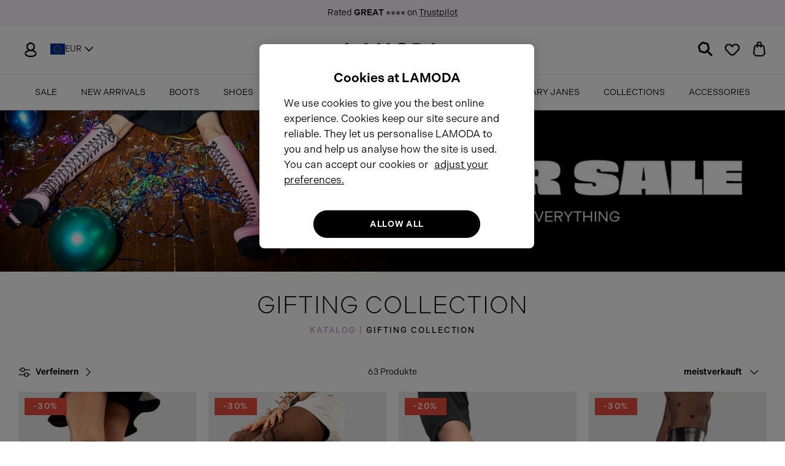

--- FILE ---
content_type: text/html; charset=utf-8
request_url: https://eu.lamoda.co.uk/de/collections/gifting-collection
body_size: 89693
content:
<!DOCTYPE html><html lang="de" dir="ltr">

<head>
  
  <!-- Google Default Consent Mode -->
    <script> 
      window.dataLayer = window.dataLayer || []; 
      function gtag(){dataLayer.push(arguments);} 
      gtag("consent", "default", {
        "ad_storage": "denied",
        "analytics_storage": "denied",
        "ad_user_data": "denied",
        "ad_personalization": "denied",
        "wait_for_update": 500
      });
    </script> 
  <!-- Google Default Consent Mode End -->  
  
  <!-- Google Tag Manager -->
  <!-- <script>(function(w,d,s,l,i){w[l]=w[l]||[];w[l].push({'gtm.start':
  new Date().getTime(),event:'gtm.js'});var f=d.getElementsByTagName(s)[0],
  j=d.createElement(s),dl=l!='dataLayer'?'&l='+l:'';j.async=true;j.src=
  'https://www.googletagmanager.com/gtm.js?id='+i+dl;f.parentNode.insertBefore(j,f);
  })(window,document,'script','dataLayer','GTM-M5Z4CQX');</script> -->
  <!-- End Google Tag Manager -->
  
  <!-- OneTrust Cookies Consent Notice start for lamoda.co.uk -->
  <script type="text/javascript" src="https://cdn-ukwest.onetrust.com/consent/5945b95d-5b31-47f4-8147-124057448ad1/OtAutoBlock.js" ></script>
  <script src="https://cdn-ukwest.onetrust.com/scripttemplates/otSDKStub.js"  type="text/javascript" charset="UTF-8" data-domain-script="5945b95d-5b31-47f4-8147-124057448ad1" ></script>
  <script type="text/javascript">
  function OptanonWrapper() { }
  </script>
  <!-- OneTrust Cookies Consent Notice end for lamoda.co.uk -->

  <!-- Hotjar Tracking Code for SHOPIFY EU -->
  <script>
      (function(h,o,t,j,a,r){
          h.hj=h.hj||function(){(h.hj.q=h.hj.q||[]).push(arguments)};
          h._hjSettings={hjid:3542622,hjsv:6};
          a=o.getElementsByTagName('head')[0];
          r=o.createElement('script');r.async=1;
          r.src=t+h._hjSettings.hjid+j+h._hjSettings.hjsv;
          a.appendChild(r);
      })(window,document,'https://static.hotjar.com/c/hotjar-','.js?sv=');
  </script>
  
  <!-- Symmetry 6.0.3 -->

  <title>
    Gifting Collection &ndash; LAMODA EU
  </title>

  <meta charset="utf-8" />
<meta name="viewport" content="width=device-width,initial-scale=1.0" />
<meta http-equiv="X-UA-Compatible" content="IE=edge">

<link rel="preconnect" href="https://cdn.shopify.com" crossorigin>
<link rel="preconnect" href="https://fonts.shopify.com" crossorigin>
<link rel="preconnect" href="https://monorail-edge.shopifysvc.com"><link rel="preload" as="font" href="//eu.lamoda.co.uk/cdn/fonts/nunito_sans/nunitosans_n4.0276fe080df0ca4e6a22d9cb55aed3ed5ba6b1da.woff2" type="font/woff2" crossorigin><link rel="preload" as="font" href="//eu.lamoda.co.uk/cdn/fonts/nunito_sans/nunitosans_n4.0276fe080df0ca4e6a22d9cb55aed3ed5ba6b1da.woff2" type="font/woff2" crossorigin><link rel="preload" as="font" href="//eu.lamoda.co.uk/cdn/fonts/jost/jost_n4.d47a1b6347ce4a4c9f437608011273009d91f2b7.woff2" type="font/woff2" crossorigin><link rel="preload" as="font" href="//eu.lamoda.co.uk/cdn/fonts/trirong/trirong_n7.a33ed6536f9a7c6d7a9d0b52e1e13fd44f544eff.woff2" type="font/woff2" crossorigin><link rel="preload" href="//eu.lamoda.co.uk/cdn/shop/t/4/assets/vendor.min.js?v=11589511144441591071700841858" as="script">
<link rel="preload" href="//eu.lamoda.co.uk/cdn/shop/t/4/assets/theme.js?v=166587888286906456471700841858" as="script"><link rel="canonical" href="https://eu.lamoda.co.uk/de/collections/gifting-collection" /><link rel="icon" href="//eu.lamoda.co.uk/cdn/shop/files/LM-favicon.png?crop=center&height=48&v=1686933628&width=48" type="image/png">
<!-- Adobe Fonts -->
  <link rel="stylesheet" href="https://use.typekit.net/kyi8fhs.css">
  
  <style>
    @font-face {
  font-family: "Nunito Sans";
  font-weight: 400;
  font-style: normal;
  font-display: fallback;
  src: url("//eu.lamoda.co.uk/cdn/fonts/nunito_sans/nunitosans_n4.0276fe080df0ca4e6a22d9cb55aed3ed5ba6b1da.woff2") format("woff2"),
       url("//eu.lamoda.co.uk/cdn/fonts/nunito_sans/nunitosans_n4.b4964bee2f5e7fd9c3826447e73afe2baad607b7.woff") format("woff");
}

    @font-face {
  font-family: "Nunito Sans";
  font-weight: 700;
  font-style: normal;
  font-display: fallback;
  src: url("//eu.lamoda.co.uk/cdn/fonts/nunito_sans/nunitosans_n7.25d963ed46da26098ebeab731e90d8802d989fa5.woff2") format("woff2"),
       url("//eu.lamoda.co.uk/cdn/fonts/nunito_sans/nunitosans_n7.d32e3219b3d2ec82285d3027bd673efc61a996c8.woff") format("woff");
}

    @font-face {
  font-family: "Nunito Sans";
  font-weight: 500;
  font-style: normal;
  font-display: fallback;
  src: url("//eu.lamoda.co.uk/cdn/fonts/nunito_sans/nunitosans_n5.6fc0ed1feb3fc393c40619f180fc49c4d0aae0db.woff2") format("woff2"),
       url("//eu.lamoda.co.uk/cdn/fonts/nunito_sans/nunitosans_n5.2c84830b46099cbcc1095f30e0957b88b914e50a.woff") format("woff");
}

    @font-face {
  font-family: "Nunito Sans";
  font-weight: 400;
  font-style: italic;
  font-display: fallback;
  src: url("//eu.lamoda.co.uk/cdn/fonts/nunito_sans/nunitosans_i4.6e408730afac1484cf297c30b0e67c86d17fc586.woff2") format("woff2"),
       url("//eu.lamoda.co.uk/cdn/fonts/nunito_sans/nunitosans_i4.c9b6dcbfa43622b39a5990002775a8381942ae38.woff") format("woff");
}

    @font-face {
  font-family: "Nunito Sans";
  font-weight: 700;
  font-style: italic;
  font-display: fallback;
  src: url("//eu.lamoda.co.uk/cdn/fonts/nunito_sans/nunitosans_i7.8c1124729eec046a321e2424b2acf328c2c12139.woff2") format("woff2"),
       url("//eu.lamoda.co.uk/cdn/fonts/nunito_sans/nunitosans_i7.af4cda04357273e0996d21184432bcb14651a64d.woff") format("woff");
}

    @font-face {
  font-family: Jost;
  font-weight: 400;
  font-style: normal;
  font-display: fallback;
  src: url("//eu.lamoda.co.uk/cdn/fonts/jost/jost_n4.d47a1b6347ce4a4c9f437608011273009d91f2b7.woff2") format("woff2"),
       url("//eu.lamoda.co.uk/cdn/fonts/jost/jost_n4.791c46290e672b3f85c3d1c651ef2efa3819eadd.woff") format("woff");
}

    @font-face {
  font-family: Trirong;
  font-weight: 700;
  font-style: normal;
  font-display: fallback;
  src: url("//eu.lamoda.co.uk/cdn/fonts/trirong/trirong_n7.a33ed6536f9a7c6d7a9d0b52e1e13fd44f544eff.woff2") format("woff2"),
       url("//eu.lamoda.co.uk/cdn/fonts/trirong/trirong_n7.cdb88d0f8e5c427b393745c8cdeb8bc085cbacff.woff") format("woff");
}

    @font-face {
  font-family: "Nunito Sans";
  font-weight: 400;
  font-style: normal;
  font-display: fallback;
  src: url("//eu.lamoda.co.uk/cdn/fonts/nunito_sans/nunitosans_n4.0276fe080df0ca4e6a22d9cb55aed3ed5ba6b1da.woff2") format("woff2"),
       url("//eu.lamoda.co.uk/cdn/fonts/nunito_sans/nunitosans_n4.b4964bee2f5e7fd9c3826447e73afe2baad607b7.woff") format("woff");
}

    @font-face {
  font-family: "Nunito Sans";
  font-weight: 600;
  font-style: normal;
  font-display: fallback;
  src: url("//eu.lamoda.co.uk/cdn/fonts/nunito_sans/nunitosans_n6.6e9464eba570101a53130c8130a9e17a8eb55c21.woff2") format("woff2"),
       url("//eu.lamoda.co.uk/cdn/fonts/nunito_sans/nunitosans_n6.25a0ac0c0a8a26038c7787054dd6058dfbc20fa8.woff") format("woff");
}

  </style>

  <meta property="og:site_name" content="LAMODA EU">
<meta property="og:url" content="https://eu.lamoda.co.uk/de/collections/gifting-collection">
<meta property="og:title" content="Gifting Collection">
<meta property="og:type" content="product.group">
<meta property="og:description" content="LAMODA EU"><meta name="twitter:card" content="summary_large_image">
<meta name="twitter:title" content="Gifting Collection">
<meta name="twitter:description" content="LAMODA EU">


  <link href="//eu.lamoda.co.uk/cdn/shop/t/4/assets/styles.css?v=107508540010982544681759343203" rel="stylesheet" type="text/css" media="all" />
<link rel="stylesheet" href="//eu.lamoda.co.uk/cdn/shop/t/4/assets/swatches.css?v=50523152487498147001700841858" media="print" onload="this.media='all'">
    <noscript><link rel="stylesheet" href="//eu.lamoda.co.uk/cdn/shop/t/4/assets/swatches.css?v=50523152487498147001700841858"></noscript><script>
    window.theme = window.theme || {};
    theme.money_format_with_product_code_preference = "€{{amount_with_comma_separator}}";
    theme.money_format_with_cart_code_preference = "€{{amount_with_comma_separator}}";
    theme.money_format = "€{{amount_with_comma_separator}}";
    theme.strings = {
      previous: "Bisherige",
      next: "Nächster",
      addressError: "Kann die Adresse nicht finden",
      addressNoResults: "Keine Ergebnisse für diese Adresse",
      addressQueryLimit: "Sie haben die Google- API-Nutzungsgrenze überschritten. Betrachten wir zu einem \u003ca href=\"https:\/\/developers.google.com\/maps\/premium\/usage-limits\"\u003ePremium-Paket\u003c\/a\u003e zu aktualisieren.",
      authError: "Es gab ein Problem bei Google Maps Konto zu authentifizieren.",
      icon_labels_left: "Links",
      icon_labels_right: "Rechts",
      icon_labels_down: "Runter",
      icon_labels_close: "Schließen",
      icon_labels_plus: "Plus",
      imageSlider: "Bilder",
      cart_terms_confirmation: "Sie müssen den Nutzungsbedingungen zustimmen, bevor Sie fortfahren.",
      cart_general_quantity_too_high: "Sie können nur [QUANTITY] in Ihrem Einkaufswagen haben",
      products_listing_from: "Von",
      layout_live_search_see_all: "Alles anzeigen",
      products_product_add_to_cart: "In den Warenkorb",
      products_variant_no_stock: "Ausverkauft",
      products_variant_non_existent: "Nicht verfügbar",
      products_product_pick_a: "Wähle ein",
      general_navigation_menu_toggle_aria_label: "Menü umschalten",
      general_accessibility_labels_close: "Schließen",
      products_product_added_to_cart: "Zum Warenkorb hinzugefügt",
      general_quick_search_pages: "Seiten",
      general_quick_search_no_results: "Leider konnten wir keine Ergebnisse finden",
      collections_general_see_all_subcollections: "Alles sehen..."
    };
    theme.routes = {
      cart_url: '/de/cart',
      cart_add_url: '/de/cart/add.js',
      cart_update_url: '/de/cart/update.js',
      predictive_search_url: '/de/search/suggest'
    };
    theme.settings = {
      cart_type: "drawer",
      after_add_to_cart: "drawer",
      quickbuy_style: "off",
      avoid_orphans: true
    };
    document.documentElement.classList.add('js');
  </script>

  <script src="//eu.lamoda.co.uk/cdn/shop/t/4/assets/vendor.min.js?v=11589511144441591071700841858" defer="defer"></script>
  <script src="//eu.lamoda.co.uk/cdn/shop/t/4/assets/theme.js?v=166587888286906456471700841858" defer="defer"></script>

  <script>window.performance && window.performance.mark && window.performance.mark('shopify.content_for_header.start');</script><meta id="shopify-digital-wallet" name="shopify-digital-wallet" content="/76681281835/digital_wallets/dialog">
<meta name="shopify-checkout-api-token" content="32919c66d04cf5de87266fa780aef9c4">
<meta id="in-context-paypal-metadata" data-shop-id="76681281835" data-venmo-supported="false" data-environment="production" data-locale="de_DE" data-paypal-v4="true" data-currency="EUR">
<link rel="alternate" type="application/atom+xml" title="Feed" href="/de/collections/gifting-collection.atom" />
<link rel="next" href="/de/collections/gifting-collection?page=2">
<link rel="alternate" hreflang="x-default" href="https://eu.lamoda.co.uk/collections/gifting-collection">
<link rel="alternate" hreflang="en-DE" href="https://eu.lamoda.co.uk/collections/gifting-collection">
<link rel="alternate" hreflang="fr-DE" href="https://eu.lamoda.co.uk/fr/collections/gifting-collection">
<link rel="alternate" hreflang="de-DE" href="https://eu.lamoda.co.uk/de/collections/gifting-collection">
<link rel="alternate" type="application/json+oembed" href="https://eu.lamoda.co.uk/de/collections/gifting-collection.oembed">
<script async="async" src="/checkouts/internal/preloads.js?locale=de-DE"></script>
<script id="shopify-features" type="application/json">{"accessToken":"32919c66d04cf5de87266fa780aef9c4","betas":["rich-media-storefront-analytics"],"domain":"eu.lamoda.co.uk","predictiveSearch":true,"shopId":76681281835,"locale":"de"}</script>
<script>var Shopify = Shopify || {};
Shopify.shop = "lamoda-eu.myshopify.com";
Shopify.locale = "de";
Shopify.currency = {"active":"EUR","rate":"1.0"};
Shopify.country = "DE";
Shopify.theme = {"name":"Lamoda of Symmetry EU w\/ Purple Dot ","id":163362767147,"schema_name":"Symmetry","schema_version":"6.0.3","theme_store_id":null,"role":"main"};
Shopify.theme.handle = "null";
Shopify.theme.style = {"id":null,"handle":null};
Shopify.cdnHost = "eu.lamoda.co.uk/cdn";
Shopify.routes = Shopify.routes || {};
Shopify.routes.root = "/de/";</script>
<script type="module">!function(o){(o.Shopify=o.Shopify||{}).modules=!0}(window);</script>
<script>!function(o){function n(){var o=[];function n(){o.push(Array.prototype.slice.apply(arguments))}return n.q=o,n}var t=o.Shopify=o.Shopify||{};t.loadFeatures=n(),t.autoloadFeatures=n()}(window);</script>
<script id="shop-js-analytics" type="application/json">{"pageType":"collection"}</script>
<script defer="defer" async type="module" src="//eu.lamoda.co.uk/cdn/shopifycloud/shop-js/modules/v2/client.init-shop-cart-sync_e98Ab_XN.de.esm.js"></script>
<script defer="defer" async type="module" src="//eu.lamoda.co.uk/cdn/shopifycloud/shop-js/modules/v2/chunk.common_Pcw9EP95.esm.js"></script>
<script defer="defer" async type="module" src="//eu.lamoda.co.uk/cdn/shopifycloud/shop-js/modules/v2/chunk.modal_CzmY4ZhL.esm.js"></script>
<script type="module">
  await import("//eu.lamoda.co.uk/cdn/shopifycloud/shop-js/modules/v2/client.init-shop-cart-sync_e98Ab_XN.de.esm.js");
await import("//eu.lamoda.co.uk/cdn/shopifycloud/shop-js/modules/v2/chunk.common_Pcw9EP95.esm.js");
await import("//eu.lamoda.co.uk/cdn/shopifycloud/shop-js/modules/v2/chunk.modal_CzmY4ZhL.esm.js");

  window.Shopify.SignInWithShop?.initShopCartSync?.({"fedCMEnabled":true,"windoidEnabled":true});

</script>
<script>(function() {
  var isLoaded = false;
  function asyncLoad() {
    if (isLoaded) return;
    isLoaded = true;
    var urls = ["https:\/\/dr4qe3ddw9y32.cloudfront.net\/awin-shopify-integration-code.js?aid=38636\u0026s2s=true\u0026v=shopifyApp_3.1.0\u0026ts=1688653745044\u0026shop=lamoda-eu.myshopify.com","https:\/\/justviewed.prezenapps.com\/public\/js\/recent-app.js?shop=lamoda-eu.myshopify.com","\/\/cdn.shopify.com\/proxy\/d4d6a3ba701740f570fbdcff96a93fedfe56f83be340fc86da7ff74c09621b8f\/widget.cdn.sprii.io\/sprii-checkout-shopify.js?ver=1729517611142\u0026shop=lamoda-eu.myshopify.com\u0026sp-cache-control=cHVibGljLCBtYXgtYWdlPTkwMA"];
    for (var i = 0; i < urls.length; i++) {
      var s = document.createElement('script');
      s.type = 'text/javascript';
      s.async = true;
      s.src = urls[i];
      var x = document.getElementsByTagName('script')[0];
      x.parentNode.insertBefore(s, x);
    }
  };
  if(window.attachEvent) {
    window.attachEvent('onload', asyncLoad);
  } else {
    window.addEventListener('load', asyncLoad, false);
  }
})();</script>
<script id="__st">var __st={"a":76681281835,"offset":0,"reqid":"765e5407-279b-4b13-9319-5b81f64ce2ca-1769099586","pageurl":"eu.lamoda.co.uk\/de\/collections\/gifting-collection","u":"6a3ee9b86c39","p":"collection","rtyp":"collection","rid":460616139051};</script>
<script>window.ShopifyPaypalV4VisibilityTracking = true;</script>
<script id="captcha-bootstrap">!function(){'use strict';const t='contact',e='account',n='new_comment',o=[[t,t],['blogs',n],['comments',n],[t,'customer']],c=[[e,'customer_login'],[e,'guest_login'],[e,'recover_customer_password'],[e,'create_customer']],r=t=>t.map((([t,e])=>`form[action*='/${t}']:not([data-nocaptcha='true']) input[name='form_type'][value='${e}']`)).join(','),a=t=>()=>t?[...document.querySelectorAll(t)].map((t=>t.form)):[];function s(){const t=[...o],e=r(t);return a(e)}const i='password',u='form_key',d=['recaptcha-v3-token','g-recaptcha-response','h-captcha-response',i],f=()=>{try{return window.sessionStorage}catch{return}},m='__shopify_v',_=t=>t.elements[u];function p(t,e,n=!1){try{const o=window.sessionStorage,c=JSON.parse(o.getItem(e)),{data:r}=function(t){const{data:e,action:n}=t;return t[m]||n?{data:e,action:n}:{data:t,action:n}}(c);for(const[e,n]of Object.entries(r))t.elements[e]&&(t.elements[e].value=n);n&&o.removeItem(e)}catch(o){console.error('form repopulation failed',{error:o})}}const l='form_type',E='cptcha';function T(t){t.dataset[E]=!0}const w=window,h=w.document,L='Shopify',v='ce_forms',y='captcha';let A=!1;((t,e)=>{const n=(g='f06e6c50-85a8-45c8-87d0-21a2b65856fe',I='https://cdn.shopify.com/shopifycloud/storefront-forms-hcaptcha/ce_storefront_forms_captcha_hcaptcha.v1.5.2.iife.js',D={infoText:'Durch hCaptcha geschützt',privacyText:'Datenschutz',termsText:'Allgemeine Geschäftsbedingungen'},(t,e,n)=>{const o=w[L][v],c=o.bindForm;if(c)return c(t,g,e,D).then(n);var r;o.q.push([[t,g,e,D],n]),r=I,A||(h.body.append(Object.assign(h.createElement('script'),{id:'captcha-provider',async:!0,src:r})),A=!0)});var g,I,D;w[L]=w[L]||{},w[L][v]=w[L][v]||{},w[L][v].q=[],w[L][y]=w[L][y]||{},w[L][y].protect=function(t,e){n(t,void 0,e),T(t)},Object.freeze(w[L][y]),function(t,e,n,w,h,L){const[v,y,A,g]=function(t,e,n){const i=e?o:[],u=t?c:[],d=[...i,...u],f=r(d),m=r(i),_=r(d.filter((([t,e])=>n.includes(e))));return[a(f),a(m),a(_),s()]}(w,h,L),I=t=>{const e=t.target;return e instanceof HTMLFormElement?e:e&&e.form},D=t=>v().includes(t);t.addEventListener('submit',(t=>{const e=I(t);if(!e)return;const n=D(e)&&!e.dataset.hcaptchaBound&&!e.dataset.recaptchaBound,o=_(e),c=g().includes(e)&&(!o||!o.value);(n||c)&&t.preventDefault(),c&&!n&&(function(t){try{if(!f())return;!function(t){const e=f();if(!e)return;const n=_(t);if(!n)return;const o=n.value;o&&e.removeItem(o)}(t);const e=Array.from(Array(32),(()=>Math.random().toString(36)[2])).join('');!function(t,e){_(t)||t.append(Object.assign(document.createElement('input'),{type:'hidden',name:u})),t.elements[u].value=e}(t,e),function(t,e){const n=f();if(!n)return;const o=[...t.querySelectorAll(`input[type='${i}']`)].map((({name:t})=>t)),c=[...d,...o],r={};for(const[a,s]of new FormData(t).entries())c.includes(a)||(r[a]=s);n.setItem(e,JSON.stringify({[m]:1,action:t.action,data:r}))}(t,e)}catch(e){console.error('failed to persist form',e)}}(e),e.submit())}));const S=(t,e)=>{t&&!t.dataset[E]&&(n(t,e.some((e=>e===t))),T(t))};for(const o of['focusin','change'])t.addEventListener(o,(t=>{const e=I(t);D(e)&&S(e,y())}));const B=e.get('form_key'),M=e.get(l),P=B&&M;t.addEventListener('DOMContentLoaded',(()=>{const t=y();if(P)for(const e of t)e.elements[l].value===M&&p(e,B);[...new Set([...A(),...v().filter((t=>'true'===t.dataset.shopifyCaptcha))])].forEach((e=>S(e,t)))}))}(h,new URLSearchParams(w.location.search),n,t,e,['guest_login'])})(!0,!0)}();</script>
<script integrity="sha256-4kQ18oKyAcykRKYeNunJcIwy7WH5gtpwJnB7kiuLZ1E=" data-source-attribution="shopify.loadfeatures" defer="defer" src="//eu.lamoda.co.uk/cdn/shopifycloud/storefront/assets/storefront/load_feature-a0a9edcb.js" crossorigin="anonymous"></script>
<script data-source-attribution="shopify.dynamic_checkout.dynamic.init">var Shopify=Shopify||{};Shopify.PaymentButton=Shopify.PaymentButton||{isStorefrontPortableWallets:!0,init:function(){window.Shopify.PaymentButton.init=function(){};var t=document.createElement("script");t.src="https://eu.lamoda.co.uk/cdn/shopifycloud/portable-wallets/latest/portable-wallets.de.js",t.type="module",document.head.appendChild(t)}};
</script>
<script data-source-attribution="shopify.dynamic_checkout.buyer_consent">
  function portableWalletsHideBuyerConsent(e){var t=document.getElementById("shopify-buyer-consent"),n=document.getElementById("shopify-subscription-policy-button");t&&n&&(t.classList.add("hidden"),t.setAttribute("aria-hidden","true"),n.removeEventListener("click",e))}function portableWalletsShowBuyerConsent(e){var t=document.getElementById("shopify-buyer-consent"),n=document.getElementById("shopify-subscription-policy-button");t&&n&&(t.classList.remove("hidden"),t.removeAttribute("aria-hidden"),n.addEventListener("click",e))}window.Shopify?.PaymentButton&&(window.Shopify.PaymentButton.hideBuyerConsent=portableWalletsHideBuyerConsent,window.Shopify.PaymentButton.showBuyerConsent=portableWalletsShowBuyerConsent);
</script>
<script data-source-attribution="shopify.dynamic_checkout.cart.bootstrap">document.addEventListener("DOMContentLoaded",(function(){function t(){return document.querySelector("shopify-accelerated-checkout-cart, shopify-accelerated-checkout")}if(t())Shopify.PaymentButton.init();else{new MutationObserver((function(e,n){t()&&(Shopify.PaymentButton.init(),n.disconnect())})).observe(document.body,{childList:!0,subtree:!0})}}));
</script>
<link id="shopify-accelerated-checkout-styles" rel="stylesheet" media="screen" href="https://eu.lamoda.co.uk/cdn/shopifycloud/portable-wallets/latest/accelerated-checkout-backwards-compat.css" crossorigin="anonymous">
<style id="shopify-accelerated-checkout-cart">
        #shopify-buyer-consent {
  margin-top: 1em;
  display: inline-block;
  width: 100%;
}

#shopify-buyer-consent.hidden {
  display: none;
}

#shopify-subscription-policy-button {
  background: none;
  border: none;
  padding: 0;
  text-decoration: underline;
  font-size: inherit;
  cursor: pointer;
}

#shopify-subscription-policy-button::before {
  box-shadow: none;
}

      </style>

<script>window.performance && window.performance.mark && window.performance.mark('shopify.content_for_header.end');</script>

  <script>
/** Loads JQuery if it is not loaded */
  var cartDataUpdated;
if(!window.jQuery){
    var jqueryScript = document.createElement('script');
    jqueryScript.setAttribute('src','https://ajax.googleapis.com/ajax/libs/jquery/3.6.1/jquery.min.js');
    document.head.appendChild(jqueryScript);
}

__DL__jQueryinterval = setInterval(function(){
  // wait for jQuery to load & run script after jQuery has loaded
  if(window.jQuery){
      clearInterval(__DL__jQueryinterval);

      // jquery-cookies.js
      if(typeof $.cookie!==undefined){
          (function(a){if(typeof define==='function'&&define.amd){define(['jquery'],a)}else if(typeof exports==='object'){module.exports=a(require('jquery'))}else{a(jQuery)}}(function($){var g=/\+/g;function encode(s){return h.raw?s:encodeURIComponent(s)}function decode(s){return h.raw?s:decodeURIComponent(s)}function stringifyCookieValue(a){return encode(h.json?JSON.stringify(a):String(a))}function parseCookieValue(s){if(s.indexOf('"')===0){s=s.slice(1,-1).replace(/\\"/g,'"').replace(/\\\\/g,'\\')}try{s=decodeURIComponent(s.replace(g,' '));return h.json?JSON.parse(s):s}catch(e){}}function read(s,a){var b=h.raw?s:parseCookieValue(s);return $.isFunction(a)?a(b):b}var h=$.cookie=function(a,b,c){if(arguments.length>1&&!$.isFunction(b)){c=$.extend({},h.defaults,c);if(typeof c.expires==='number'){var d=c.expires,t=c.expires=new Date();t.setMilliseconds(t.getMilliseconds()+d*864e+5)}return(document.cookie=[encode(a),'=',stringifyCookieValue(b),c.expires?'; expires='+c.expires.toUTCString():'',c.path?'; path='+c.path:'',c.domain?'; domain='+c.domain:'',c.secure?'; secure':''].join(''))}var e=a?undefined:{},cookies=document.cookie?document.cookie.split('; '):[],i=0,l=cookies.length;for(;i<l;i++){var f=cookies[i].split('='),name=decode(f.shift()),cookie=f.join('=');if(a===name){e=read(cookie,b);break}if(!a&&(cookie=read(cookie))!==undefined){e[name]=cookie}}return e};h.defaults={};$.removeCookie=function(a,b){$.cookie(a,'',$.extend({},b,{expires:-1}));return!$.cookie(a)}}))}

      /**********************
      * Begin dataLayer Build
      ***********************/

    /** Init Data Layer */
    window.dataLayer = window.dataLayer || [];

      var template = "collection";
      cartDataUpdated = {"note":null,"attributes":{},"original_total_price":0,"total_price":0,"total_discount":0,"total_weight":0.0,"item_count":0,"items":[],"requires_shipping":false,"currency":"EUR","items_subtotal_price":0,"cart_level_discount_applications":[],"checkout_charge_amount":0}

      /**********************
      * DATALAYER SECTIONS
      ***********************/

    function titleCase(str) {
      str = str.toLowerCase().split(' ');
      for (var i = 0; i < str.length; i++) {
        str[i] = str[i].charAt(0).toUpperCase() + str[i].slice(1);
      }
      return str.join(' ');
    }

    function getRefURLObj(urlArr) {
      var refUrlObj = {};
      if (urlArr.length > 1 && urlArr.includes('collections')) {
        if (urlArr[0] !== 'collections') {
          var newUrlArr = urlArr.slice(1);
          refUrlObj['item_list_id'] = newUrlArr.join("_");
          refUrlObj['item_list_name'] = titleCase(newUrlArr.join(" "));
        } else {
          refUrlObj['item_list_id'] = urlArr.join("_");
          refUrlObj['item_list_name'] = titleCase(urlArr.join(" "));
        }
      } else {
        refUrlObj['item_list_id'] = urlArr.join("_");
        refUrlObj['item_list_name'] = titleCase(urlArr.join(" "));
      }
      return refUrlObj;
    }

    function cleanRefURL(){
      let refUrl = document.referrer;
      let domain = document.location.origin;
      let path = refUrl.replace(domain,'');
      let finalUrl = "";
      let length;

      if(path.includes('?')){
        var pos = path.indexOf('?');
        finalUrl = path.slice(0,pos);
      } else {
        finalUrl = path;
      }

      length = finalUrl.length;

      if(finalUrl.length > 1 && finalUrl.charAt(length-1) == '/'){
        finalUrl = finalUrl.slice(1,-1);
        urlArr = finalUrl.split('/');
        return getRefURLObj(urlArr);
      } else if(finalUrl.length <= 1) {
        return {item_list_id: 'home', item_list_name: 'Home'};
      } else {
        finalUrl = finalUrl.slice(1);
        urlArr = finalUrl.split('/');
        return getRefURLObj(urlArr);
      }
    }

      function getProductCategories(productType, productTags) {
        let categories = {};
        if (productType !== null && productType !== "") {
          categories['item_category'] = productType;
          if (productTags.length > 0) {
            let index = 2;
            for (let i = 0; i < productTags.length; i++) {
              let categoryName = 'item_category' + index;
              categories[categoryName] = productTags[i];
              index += 1;
              if (index === 6) { i = productTags.length; }
            }
          }
        } else if (productTags.length > 0) {
          categories['item_category'] = productTags[0];
          let index = 2;
          for (let i = 1; i < productTags.length; i++) {
            let categoryName = 'item_category' + index;
            categories[categoryName] = productTags[i];
            index += 1;
            if (index === 6) { i = productTags.length }
          }
        }
        return categories;
      }

      /** DataLayer: Add To Cart */
      function generateProductData(data) {
        var refUrl = cleanRefURL();
        if (data['items']) {
          var priceValue = 0;
          var items = [];

          data['items'].forEach(function(item){
            priceValue += item.final_line_price;
            var itemPrice = item.price / 100;
            items.push({
              'item_id': item.sku,
              'item_shopify_id': item.product_id,
              'item_shopify_variant': item.variant_id,
              'item_name': item.product_title,
              'item_variant': item.variant_title || 'Default Title',
              'currency': "EUR",
              'price': itemPrice,
              'item_brand': item.vendor,
              'item_list_id': refUrl.item_list_id,
              'item_list_name': refUrl.item_list_name,
              'image_url': item.image,
              'product_url': 'https://eu.lamoda.co.uk' + item.url,
              'quantity': item.quantity,
              ...getProductCategories(item.product_type, [])
            });
          });
          return {
            'value': priceValue / 100,
            'currency': "EUR",
            'shop_id': 76681281835,
            'affiliation': 'Online Store',
            'items': items,
          };
        } else {
          var qtyElement = document.getElementsByName('quantity');
          var quantitySelected = 1;
          if (qtyElement.length > 0) {
            quantitySelected = qtyElement[0].value;
          }
          var priceValue = (data.price * quantitySelected) / 100;
          var itemPrice = data.price / 100;
          var items = [{
            'item_id': data.sku,
            'item_shopify_id': data.product_id,
            'item_shopify_variant': data.variant_id,
            'item_name': data.product_title,
            'item_variant': data.variant_title || 'Default Title',
            'currency': "EUR",
            'price': itemPrice,
            'item_brand': data.vendor,
            'item_list_id': refUrl.item_list_id,
            'item_list_name': refUrl.item_list_name,
            'image_url': data.image,
            'product_url': 'https://eu.lamoda.co.uk' + data.url,
            'quantity': quantitySelected,
            ...getProductCategories(data.product_type, [])
          }];
          return {
            'value': priceValue,
            'currency': "EUR",
            'shop_id': 76681281835,
            'affiliation': 'Online Store',
            'items': items,
          };
        }
      };

      var oldXHROpen = window.XMLHttpRequest.prototype.open;
      window.XMLHttpRequest.prototype.open = function(method, url, async, user, password) {
          this.addEventListener('load', function() {
            if (url === '/cart/add.js' && this.status === 200) {
              var responseJson = JSON.parse(this.responseText);
              var productData = generateProductData(responseJson);
            }
            if (url.includes('/cart.js') || url.includes('/cart/change.js')) {
              cartDataUpdated = JSON.parse(this.responseText);
            }
          });

        return oldXHROpen.apply(this, arguments);
      }

      const { fetch: originalFetch } = window;
      var originUrl = window.location.origin;
      window.fetch = async function(...args) {
        var originalResource = args[0];
        var config = args[1];

        // request interceptor here
        var newResource = originUrl + originalResource;
        if (originalResource.includes('http')) {
          newResource = originalResource;
        }
        const response = await originalFetch(newResource, config);
        // response interceptor here
        if ((originalResource === '/cart/add' || originalResource === '/cart/add.js') && response.ok) {
          function getResponse() {
            return response.clone().json().then(function(data){ return data });
          }
          var responseDataIntercepted = await getResponse();
          var productData = generateProductData(responseDataIntercepted);
          cartDataUpdated = JSON.parse(responseDataIntercepted);
        }
        if (originalResource.includes('/cart.js') || originalResource.includes('/cart/change.js')) {
          function getResponse() {
            return response.clone().json().then(function(data){ return data });
          }
          var responseDataIntercepted = await getResponse();
          if (typeof responseDataIntercepted === 'object') {
            cartDataUpdated = responseDataIntercepted;
          } else {
            cartDataUpdated = JSON.parse(responseDataIntercepted);
          }
        }

        return response;
      };
      /** DataLayer: Add To Cart End */

    }
  }, 1000);

function titleCase(str) {
      str = str.toLowerCase().split(' ');
      for (var i = 0; i < str.length; i++) {
        str[i] = str[i].charAt(0).toUpperCase() + str[i].slice(1);
      }
      return str.join(' ');
    }

    function getRefURLObj(urlArr) {
      var refUrlObj = {};
      if (urlArr.length > 1 && urlArr.includes('collections')) {
        if (urlArr[0] !== 'collections') {
          var newUrlArr = urlArr.slice(1);
          refUrlObj['item_list_id'] = newUrlArr.join("_");
          refUrlObj['item_list_name'] = titleCase(newUrlArr.join(" "));
        } else {
          refUrlObj['item_list_id'] = urlArr.join("_");
          refUrlObj['item_list_name'] = titleCase(urlArr.join(" "));
        }
      } else {
        refUrlObj['item_list_id'] = urlArr.join("_");
        refUrlObj['item_list_name'] = titleCase(urlArr.join(" "));
      }
      return refUrlObj;
    }

function cleanRefURL(){
  let refUrl = document.referrer;
  let domain = document.location.origin;
  let path = refUrl.replace(domain,'');
  let finalUrl = "";
  let length;

  if(path.includes('?')){
    var pos = path.indexOf('?');
    finalUrl = path.slice(0,pos);
  } else {
    finalUrl = path;
  }

  length = finalUrl.length;

  if(finalUrl.length > 1 && finalUrl.charAt(length-1) == '/'){
    finalUrl = finalUrl.slice(1,-1);
    urlArr = finalUrl.split('/');
    return getRefURLObj(urlArr);
  } else if(finalUrl.length <= 1) {
    return {item_list_id: 'home', item_list_name: 'Home'};
  } else {
    finalUrl = finalUrl.slice(1);
    urlArr = finalUrl.split('/');
    return getRefURLObj(urlArr);
  }
}
function getProductCategories(productType, productTags) {
  let categories = {};
  if (productType !== null && productType !== "") {
    categories['item_category'] = productType;
    if (productTags.length > 0) {
      let index = 2;
      for (let i = 0; i < productTags.length; i++) {
        let categoryName = 'item_category' + index;
        categories[categoryName] = productTags[i];
        index += 1;
        if (index === 6) { i = productTags.length; }
      }
    }
  } else if (productTags.length > 0) {
    categories['item_category'] = productTags[0];
    let index = 2;
    for (let i = 1; i < productTags.length; i++) {
      let categoryName = 'item_category' + index;
      categories[categoryName] = productTags[i];
      index += 1;
      if (index === 6) { i = productTags.length }
    }
  }
  return categories;
}

function initCheckout() {
  var totalPrice = cartDataUpdated.total_price || cartDataUpdated.final_price;
  var ecommerce = {
    'value': totalPrice / 100,
    'currency': "EUR",
    'affiliation': 'Online Store',
    'items': []
  };
  var refUrl = cleanRefURL();
  if (cartDataUpdated.items) {
    cartDataUpdated.items.forEach(function(item) {
      var itemPrice = item.price / 100;
      ecommerce.items.push({
        'item_id': item.sku,
        'item_shopify_id': item.product_id,
        'item_shopify_variant': item.variant_id,
        'item_name': item.product_title,
        'item_variant': item.variant_title || 'Default Title',
        'currency': "EUR",
        'price': itemPrice,
        'item_brand': item.vendor,
        'item_list_id': refUrl.item_list_id,
        'item_list_name': refUrl.item_list_name,
        'image_url': item.image,
        'product_url': 'https://eu.lamoda.co.uk' + item.url,
        'quantity': item.quantity,
        ...getProductCategories(item.product_type, [])
      });
    });
  } else {
    var itemPrice = cartDataUpdated.price / 100;
    ecommerce.items.push({
      'item_id': cartDataUpdated.sku,
      'item_shopify_id': cartDataUpdated.product_id,
      'item_shopify_variant': cartDataUpdated.variant_id,
      'item_name': cartDataUpdated.product_title,
      'item_variant': cartDataUpdated.variant_title || 'Default Title',
      'currency': "EUR",
      'price': itemPrice,
      'item_brand': cartDataUpdated.vendor,
      'item_list_id': refUrl.item_list_id,
      'item_list_name': refUrl.item_list_name,
      'image_url': cartDataUpdated.image,
      'product_url': 'https://eu.lamoda.co.uk' + cartDataUpdated.url,
      'quantity': cartDataUpdated.quantity,
      ...getProductCategories(cartDataUpdated.product_type, [])
    });
  }
  
  window.dataLayer.push({
    'pageType': "Initiate Checkout",
    'event': 'initiate_checkout',
    ecommerce
  });
}

</script>
  
   
    
<script>
  
  window.PurpleDotConfig = {
    shopifyCart: {"note":null,"attributes":{},"original_total_price":0,"total_price":0,"total_discount":0,"total_weight":0.0,"item_count":0,"items":[],"requires_shipping":false,"currency":"EUR","items_subtotal_price":0,"cart_level_discount_applications":[],"checkout_charge_amount":0},
    currency: "EUR",
  };
</script>
<script src="https://www.purpledotprice.com/api/v1/init.js?apiKey=39241b05-ae80-41fe-be38-77ca3f43792e"></script>
  
  
<!-- BEGIN app block: shopify://apps/klaviyo-email-marketing-sms/blocks/klaviyo-onsite-embed/2632fe16-c075-4321-a88b-50b567f42507 -->















  <script>
    window.klaviyoReviewsProductDesignMode = false
  </script>







<!-- END app block --><!-- BEGIN app block: shopify://apps/judge-me-reviews/blocks/judgeme_core/61ccd3b1-a9f2-4160-9fe9-4fec8413e5d8 --><!-- Start of Judge.me Core -->






<link rel="dns-prefetch" href="https://cdnwidget.judge.me">
<link rel="dns-prefetch" href="https://cdn.judge.me">
<link rel="dns-prefetch" href="https://cdn1.judge.me">
<link rel="dns-prefetch" href="https://api.judge.me">

<script data-cfasync='false' class='jdgm-settings-script'>window.jdgmSettings={"pagination":5,"disable_web_reviews":false,"badge_no_review_text":"No reviews","badge_n_reviews_text":"{{ n }} reviews","badge_star_color":"#E1C2F0","hide_badge_preview_if_no_reviews":true,"badge_hide_text":false,"enforce_center_preview_badge":false,"widget_title":"Customer Reviews","widget_open_form_text":"Write a review","widget_close_form_text":"Cancel review","widget_refresh_page_text":"Refresh page","widget_summary_text":"Based on {{ number_of_reviews }} review/reviews","widget_no_review_text":"Be the first to write a review","widget_name_field_text":"Display name","widget_verified_name_field_text":"Verified Name (public)","widget_name_placeholder_text":"Display name","widget_required_field_error_text":"This field is required.","widget_email_field_text":"Email address","widget_verified_email_field_text":"Verified Email (private, can not be edited)","widget_email_placeholder_text":"Your email address","widget_email_field_error_text":"Please enter a valid email address.","widget_rating_field_text":"Rating","widget_review_title_field_text":"Review Title","widget_review_title_placeholder_text":"Give your review a title","widget_review_body_field_text":"Review content","widget_review_body_placeholder_text":"Start writing here...","widget_pictures_field_text":"Picture/Video (optional)","widget_submit_review_text":"Submit Review","widget_submit_verified_review_text":"Submit Verified Review","widget_submit_success_msg_with_auto_publish":"Thank you! Please refresh the page in a few moments to see your review. You can remove or edit your review by logging into \u003ca href='https://judge.me/login' target='_blank' rel='nofollow noopener'\u003eJudge.me\u003c/a\u003e","widget_submit_success_msg_no_auto_publish":"Thank you! Your review will be published as soon as it is approved by the shop admin. You can remove or edit your review by logging into \u003ca href='https://judge.me/login' target='_blank' rel='nofollow noopener'\u003eJudge.me\u003c/a\u003e","widget_show_default_reviews_out_of_total_text":"Showing {{ n_reviews_shown }} out of {{ n_reviews }} reviews.","widget_show_all_link_text":"Show all","widget_show_less_link_text":"Show less","widget_author_said_text":"{{ reviewer_name }} said:","widget_days_text":"{{ n }} days ago","widget_weeks_text":"{{ n }} week/weeks ago","widget_months_text":"{{ n }} month/months ago","widget_years_text":"{{ n }} year/years ago","widget_yesterday_text":"Yesterday","widget_today_text":"Today","widget_replied_text":"\u003e\u003e {{ shop_name }} replied:","widget_read_more_text":"Read more","widget_reviewer_name_as_initial":"","widget_rating_filter_color":"#fbcd0a","widget_rating_filter_see_all_text":"See all reviews","widget_sorting_most_recent_text":"Most Recent","widget_sorting_highest_rating_text":"Highest Rating","widget_sorting_lowest_rating_text":"Lowest Rating","widget_sorting_with_pictures_text":"Only Pictures","widget_sorting_most_helpful_text":"Most Helpful","widget_open_question_form_text":"Ask a question","widget_reviews_subtab_text":"Reviews","widget_questions_subtab_text":"Questions","widget_question_label_text":"Question","widget_answer_label_text":"Answer","widget_question_placeholder_text":"Write your question here","widget_submit_question_text":"Submit Question","widget_question_submit_success_text":"Thank you for your question! We will notify you once it gets answered.","widget_star_color":"#E1C2F0","verified_badge_text":"Verified","verified_badge_bg_color":"","verified_badge_text_color":"","verified_badge_placement":"left-of-reviewer-name","widget_review_max_height":"","widget_hide_border":false,"widget_social_share":false,"widget_thumb":false,"widget_review_location_show":false,"widget_location_format":"","all_reviews_include_out_of_store_products":true,"all_reviews_out_of_store_text":"(out of store)","all_reviews_pagination":100,"all_reviews_product_name_prefix_text":"about","enable_review_pictures":true,"enable_question_anwser":false,"widget_theme":"default","review_date_format":"mm/dd/yyyy","default_sort_method":"most-recent","widget_product_reviews_subtab_text":"Product Reviews","widget_shop_reviews_subtab_text":"Shop Reviews","widget_other_products_reviews_text":"Reviews for other products","widget_store_reviews_subtab_text":"Store reviews","widget_no_store_reviews_text":"This store hasn't received any reviews yet","widget_web_restriction_product_reviews_text":"This product hasn't received any reviews yet","widget_no_items_text":"No items found","widget_show_more_text":"Show more","widget_write_a_store_review_text":"Write a Store Review","widget_other_languages_heading":"Reviews in Other Languages","widget_translate_review_text":"Translate review to {{ language }}","widget_translating_review_text":"Translating...","widget_show_original_translation_text":"Show original ({{ language }})","widget_translate_review_failed_text":"Review couldn't be translated.","widget_translate_review_retry_text":"Retry","widget_translate_review_try_again_later_text":"Try again later","show_product_url_for_grouped_product":false,"widget_sorting_pictures_first_text":"Pictures First","show_pictures_on_all_rev_page_mobile":false,"show_pictures_on_all_rev_page_desktop":false,"floating_tab_hide_mobile_install_preference":false,"floating_tab_button_name":"★ Reviews","floating_tab_title":"Let customers speak for us","floating_tab_button_color":"","floating_tab_button_background_color":"","floating_tab_url":"","floating_tab_url_enabled":false,"floating_tab_tab_style":"text","all_reviews_text_badge_text":"Customers rate us {{ shop.metafields.judgeme.all_reviews_rating | round: 1 }}/5 based on {{ shop.metafields.judgeme.all_reviews_count }} reviews.","all_reviews_text_badge_text_branded_style":"{{ shop.metafields.judgeme.all_reviews_rating | round: 1 }} out of 5 stars based on {{ shop.metafields.judgeme.all_reviews_count }} reviews","is_all_reviews_text_badge_a_link":false,"show_stars_for_all_reviews_text_badge":false,"all_reviews_text_badge_url":"","all_reviews_text_style":"branded","all_reviews_text_color_style":"judgeme_brand_color","all_reviews_text_color":"#108474","all_reviews_text_show_jm_brand":true,"featured_carousel_show_header":true,"featured_carousel_title":"Let customers speak for us","testimonials_carousel_title":"Customers are saying","videos_carousel_title":"Real customer stories","cards_carousel_title":"Customers are saying","featured_carousel_count_text":"from {{ n }} reviews","featured_carousel_add_link_to_all_reviews_page":false,"featured_carousel_url":"","featured_carousel_show_images":true,"featured_carousel_autoslide_interval":5,"featured_carousel_arrows_on_the_sides":false,"featured_carousel_height":250,"featured_carousel_width":80,"featured_carousel_image_size":0,"featured_carousel_image_height":250,"featured_carousel_arrow_color":"#eeeeee","verified_count_badge_style":"branded","verified_count_badge_orientation":"horizontal","verified_count_badge_color_style":"judgeme_brand_color","verified_count_badge_color":"#108474","is_verified_count_badge_a_link":false,"verified_count_badge_url":"","verified_count_badge_show_jm_brand":true,"widget_rating_preset_default":5,"widget_first_sub_tab":"product-reviews","widget_show_histogram":true,"widget_histogram_use_custom_color":false,"widget_pagination_use_custom_color":false,"widget_star_use_custom_color":false,"widget_verified_badge_use_custom_color":false,"widget_write_review_use_custom_color":false,"picture_reminder_submit_button":"Upload Pictures","enable_review_videos":false,"mute_video_by_default":false,"widget_sorting_videos_first_text":"Videos First","widget_review_pending_text":"Pending","featured_carousel_items_for_large_screen":3,"social_share_options_order":"Facebook,Twitter","remove_microdata_snippet":false,"disable_json_ld":false,"enable_json_ld_products":false,"preview_badge_show_question_text":false,"preview_badge_no_question_text":"No questions","preview_badge_n_question_text":"{{ number_of_questions }} question/questions","qa_badge_show_icon":false,"qa_badge_position":"same-row","remove_judgeme_branding":false,"widget_add_search_bar":false,"widget_search_bar_placeholder":"Search","widget_sorting_verified_only_text":"Verified only","featured_carousel_theme":"default","featured_carousel_show_rating":true,"featured_carousel_show_title":true,"featured_carousel_show_body":true,"featured_carousel_show_date":false,"featured_carousel_show_reviewer":true,"featured_carousel_show_product":false,"featured_carousel_header_background_color":"#108474","featured_carousel_header_text_color":"#ffffff","featured_carousel_name_product_separator":"reviewed","featured_carousel_full_star_background":"#108474","featured_carousel_empty_star_background":"#dadada","featured_carousel_vertical_theme_background":"#f9fafb","featured_carousel_verified_badge_enable":true,"featured_carousel_verified_badge_color":"#108474","featured_carousel_border_style":"round","featured_carousel_review_line_length_limit":3,"featured_carousel_more_reviews_button_text":"Read more reviews","featured_carousel_view_product_button_text":"View product","all_reviews_page_load_reviews_on":"scroll","all_reviews_page_load_more_text":"Load More Reviews","disable_fb_tab_reviews":false,"enable_ajax_cdn_cache":false,"widget_advanced_speed_features":5,"widget_public_name_text":"displayed publicly like","default_reviewer_name":"John Smith","default_reviewer_name_has_non_latin":true,"widget_reviewer_anonymous":"Anonymous","medals_widget_title":"Judge.me Review Medals","medals_widget_background_color":"#f9fafb","medals_widget_position":"footer_all_pages","medals_widget_border_color":"#f9fafb","medals_widget_verified_text_position":"left","medals_widget_use_monochromatic_version":false,"medals_widget_elements_color":"#108474","show_reviewer_avatar":true,"widget_invalid_yt_video_url_error_text":"Not a YouTube video URL","widget_max_length_field_error_text":"Please enter no more than {0} characters.","widget_show_country_flag":false,"widget_show_collected_via_shop_app":true,"widget_verified_by_shop_badge_style":"light","widget_verified_by_shop_text":"Verified by Shop","widget_show_photo_gallery":false,"widget_load_with_code_splitting":true,"widget_ugc_install_preference":false,"widget_ugc_title":"Made by us, Shared by you","widget_ugc_subtitle":"Tag us to see your picture featured in our page","widget_ugc_arrows_color":"#ffffff","widget_ugc_primary_button_text":"Buy Now","widget_ugc_primary_button_background_color":"#108474","widget_ugc_primary_button_text_color":"#ffffff","widget_ugc_primary_button_border_width":"0","widget_ugc_primary_button_border_style":"none","widget_ugc_primary_button_border_color":"#108474","widget_ugc_primary_button_border_radius":"25","widget_ugc_secondary_button_text":"Load More","widget_ugc_secondary_button_background_color":"#ffffff","widget_ugc_secondary_button_text_color":"#108474","widget_ugc_secondary_button_border_width":"2","widget_ugc_secondary_button_border_style":"solid","widget_ugc_secondary_button_border_color":"#108474","widget_ugc_secondary_button_border_radius":"25","widget_ugc_reviews_button_text":"View Reviews","widget_ugc_reviews_button_background_color":"#ffffff","widget_ugc_reviews_button_text_color":"#108474","widget_ugc_reviews_button_border_width":"2","widget_ugc_reviews_button_border_style":"solid","widget_ugc_reviews_button_border_color":"#108474","widget_ugc_reviews_button_border_radius":"25","widget_ugc_reviews_button_link_to":"judgeme-reviews-page","widget_ugc_show_post_date":true,"widget_ugc_max_width":"800","widget_rating_metafield_value_type":true,"widget_primary_color":"#E1C2F0","widget_enable_secondary_color":false,"widget_secondary_color":"#edf5f5","widget_summary_average_rating_text":"{{ average_rating }} out of 5","widget_media_grid_title":"Customer photos \u0026 videos","widget_media_grid_see_more_text":"See more","widget_round_style":false,"widget_show_product_medals":false,"widget_verified_by_judgeme_text":"Verified by Judge.me","widget_show_store_medals":true,"widget_verified_by_judgeme_text_in_store_medals":"Verified by Judge.me","widget_media_field_exceed_quantity_message":"Sorry, we can only accept {{ max_media }} for one review.","widget_media_field_exceed_limit_message":"{{ file_name }} is too large, please select a {{ media_type }} less than {{ size_limit }}MB.","widget_review_submitted_text":"Review Submitted!","widget_question_submitted_text":"Question Submitted!","widget_close_form_text_question":"Cancel","widget_write_your_answer_here_text":"Write your answer here","widget_enabled_branded_link":true,"widget_show_collected_by_judgeme":false,"widget_reviewer_name_color":"","widget_write_review_text_color":"","widget_write_review_bg_color":"","widget_collected_by_judgeme_text":"collected by Judge.me","widget_pagination_type":"standard","widget_load_more_text":"Load More","widget_load_more_color":"#108474","widget_full_review_text":"Full Review","widget_read_more_reviews_text":"Read More Reviews","widget_read_questions_text":"Read Questions","widget_questions_and_answers_text":"Questions \u0026 Answers","widget_verified_by_text":"Verified by","widget_verified_text":"Verified","widget_number_of_reviews_text":"{{ number_of_reviews }} reviews","widget_back_button_text":"Back","widget_next_button_text":"Next","widget_custom_forms_filter_button":"Filters","custom_forms_style":"horizontal","widget_show_review_information":false,"how_reviews_are_collected":"How reviews are collected?","widget_show_review_keywords":false,"widget_gdpr_statement":"How we use your data: We'll only contact you about the review you left, and only if necessary. By submitting your review, you agree to Judge.me's \u003ca href='https://judge.me/terms' target='_blank' rel='nofollow noopener'\u003eterms\u003c/a\u003e, \u003ca href='https://judge.me/privacy' target='_blank' rel='nofollow noopener'\u003eprivacy\u003c/a\u003e and \u003ca href='https://judge.me/content-policy' target='_blank' rel='nofollow noopener'\u003econtent\u003c/a\u003e policies.","widget_multilingual_sorting_enabled":false,"widget_translate_review_content_enabled":false,"widget_translate_review_content_method":"manual","popup_widget_review_selection":"automatically_with_pictures","popup_widget_round_border_style":true,"popup_widget_show_title":true,"popup_widget_show_body":true,"popup_widget_show_reviewer":false,"popup_widget_show_product":true,"popup_widget_show_pictures":true,"popup_widget_use_review_picture":true,"popup_widget_show_on_home_page":true,"popup_widget_show_on_product_page":true,"popup_widget_show_on_collection_page":true,"popup_widget_show_on_cart_page":true,"popup_widget_position":"bottom_left","popup_widget_first_review_delay":5,"popup_widget_duration":5,"popup_widget_interval":5,"popup_widget_review_count":5,"popup_widget_hide_on_mobile":true,"review_snippet_widget_round_border_style":true,"review_snippet_widget_card_color":"#FFFFFF","review_snippet_widget_slider_arrows_background_color":"#FFFFFF","review_snippet_widget_slider_arrows_color":"#000000","review_snippet_widget_star_color":"#108474","show_product_variant":false,"all_reviews_product_variant_label_text":"Variant: ","widget_show_verified_branding":false,"widget_ai_summary_title":"Customers say","widget_ai_summary_disclaimer":"AI-powered review summary based on recent customer reviews","widget_show_ai_summary":false,"widget_show_ai_summary_bg":false,"widget_show_review_title_input":true,"redirect_reviewers_invited_via_email":"review_widget","request_store_review_after_product_review":false,"request_review_other_products_in_order":false,"review_form_color_scheme":"default","review_form_corner_style":"square","review_form_star_color":{},"review_form_text_color":"#333333","review_form_background_color":"#ffffff","review_form_field_background_color":"#fafafa","review_form_button_color":{},"review_form_button_text_color":"#ffffff","review_form_modal_overlay_color":"#000000","review_content_screen_title_text":"How would you rate this product?","review_content_introduction_text":"We would love it if you would share a bit about your experience.","store_review_form_title_text":"How would you rate this store?","store_review_form_introduction_text":"We would love it if you would share a bit about your experience.","show_review_guidance_text":true,"one_star_review_guidance_text":"Poor","five_star_review_guidance_text":"Great","customer_information_screen_title_text":"About you","customer_information_introduction_text":"Please tell us more about you.","custom_questions_screen_title_text":"Your experience in more detail","custom_questions_introduction_text":"Here are a few questions to help us understand more about your experience.","review_submitted_screen_title_text":"Thanks for your review!","review_submitted_screen_thank_you_text":"We are processing it and it will appear on the store soon.","review_submitted_screen_email_verification_text":"Please confirm your email by clicking the link we just sent you. This helps us keep reviews authentic.","review_submitted_request_store_review_text":"Would you like to share your experience of shopping with us?","review_submitted_review_other_products_text":"Would you like to review these products?","store_review_screen_title_text":"Would you like to share your experience of shopping with us?","store_review_introduction_text":"We value your feedback and use it to improve. Please share any thoughts or suggestions you have.","reviewer_media_screen_title_picture_text":"Share a picture","reviewer_media_introduction_picture_text":"Upload a photo to support your review.","reviewer_media_screen_title_video_text":"Share a video","reviewer_media_introduction_video_text":"Upload a video to support your review.","reviewer_media_screen_title_picture_or_video_text":"Share a picture or video","reviewer_media_introduction_picture_or_video_text":"Upload a photo or video to support your review.","reviewer_media_youtube_url_text":"Paste your Youtube URL here","advanced_settings_next_step_button_text":"Next","advanced_settings_close_review_button_text":"Close","modal_write_review_flow":false,"write_review_flow_required_text":"Required","write_review_flow_privacy_message_text":"We respect your privacy.","write_review_flow_anonymous_text":"Post review as anonymous","write_review_flow_visibility_text":"This won't be visible to other customers.","write_review_flow_multiple_selection_help_text":"Select as many as you like","write_review_flow_single_selection_help_text":"Select one option","write_review_flow_required_field_error_text":"This field is required","write_review_flow_invalid_email_error_text":"Please enter a valid email address","write_review_flow_max_length_error_text":"Max. {{ max_length }} characters.","write_review_flow_media_upload_text":"\u003cb\u003eClick to upload\u003c/b\u003e or drag and drop","write_review_flow_gdpr_statement":"We'll only contact you about your review if necessary. By submitting your review, you agree to our \u003ca href='https://judge.me/terms' target='_blank' rel='nofollow noopener'\u003eterms and conditions\u003c/a\u003e and \u003ca href='https://judge.me/privacy' target='_blank' rel='nofollow noopener'\u003eprivacy policy\u003c/a\u003e.","rating_only_reviews_enabled":false,"show_negative_reviews_help_screen":false,"new_review_flow_help_screen_rating_threshold":3,"negative_review_resolution_screen_title_text":"Tell us more","negative_review_resolution_text":"Your experience matters to us. If there were issues with your purchase, we're here to help. Feel free to reach out to us, we'd love the opportunity to make things right.","negative_review_resolution_button_text":"Contact us","negative_review_resolution_proceed_with_review_text":"Leave a review","negative_review_resolution_subject":"Issue with purchase from {{ shop_name }}.{{ order_name }}","preview_badge_collection_page_install_status":false,"widget_review_custom_css":"","preview_badge_custom_css":"","preview_badge_stars_count":"5-stars","featured_carousel_custom_css":"","floating_tab_custom_css":"","all_reviews_widget_custom_css":"","medals_widget_custom_css":"","verified_badge_custom_css":"","all_reviews_text_custom_css":"","transparency_badges_collected_via_store_invite":false,"transparency_badges_from_another_provider":false,"transparency_badges_collected_from_store_visitor":false,"transparency_badges_collected_by_verified_review_provider":false,"transparency_badges_earned_reward":false,"transparency_badges_collected_via_store_invite_text":"Review collected via store invitation","transparency_badges_from_another_provider_text":"Review collected from another provider","transparency_badges_collected_from_store_visitor_text":"Review collected from a store visitor","transparency_badges_written_in_google_text":"Review written in Google","transparency_badges_written_in_etsy_text":"Review written in Etsy","transparency_badges_written_in_shop_app_text":"Review written in Shop App","transparency_badges_earned_reward_text":"Review earned a reward for future purchase","product_review_widget_per_page":10,"widget_store_review_label_text":"Review about the store","checkout_comment_extension_title_on_product_page":"Customer Comments","checkout_comment_extension_num_latest_comment_show":5,"checkout_comment_extension_format":"name_and_timestamp","checkout_comment_customer_name":"last_initial","checkout_comment_comment_notification":true,"preview_badge_collection_page_install_preference":false,"preview_badge_home_page_install_preference":false,"preview_badge_product_page_install_preference":false,"review_widget_install_preference":"","review_carousel_install_preference":false,"floating_reviews_tab_install_preference":"none","verified_reviews_count_badge_install_preference":false,"all_reviews_text_install_preference":false,"review_widget_best_location":false,"judgeme_medals_install_preference":false,"review_widget_revamp_enabled":false,"review_widget_qna_enabled":false,"review_widget_header_theme":"minimal","review_widget_widget_title_enabled":true,"review_widget_header_text_size":"medium","review_widget_header_text_weight":"regular","review_widget_average_rating_style":"compact","review_widget_bar_chart_enabled":true,"review_widget_bar_chart_type":"numbers","review_widget_bar_chart_style":"standard","review_widget_expanded_media_gallery_enabled":false,"review_widget_reviews_section_theme":"standard","review_widget_image_style":"thumbnails","review_widget_review_image_ratio":"square","review_widget_stars_size":"medium","review_widget_verified_badge":"standard_text","review_widget_review_title_text_size":"medium","review_widget_review_text_size":"medium","review_widget_review_text_length":"medium","review_widget_number_of_columns_desktop":3,"review_widget_carousel_transition_speed":5,"review_widget_custom_questions_answers_display":"always","review_widget_button_text_color":"#FFFFFF","review_widget_text_color":"#000000","review_widget_lighter_text_color":"#7B7B7B","review_widget_corner_styling":"soft","review_widget_review_word_singular":"review","review_widget_review_word_plural":"reviews","review_widget_voting_label":"Helpful?","review_widget_shop_reply_label":"Reply from {{ shop_name }}:","review_widget_filters_title":"Filters","qna_widget_question_word_singular":"Question","qna_widget_question_word_plural":"Questions","qna_widget_answer_reply_label":"Answer from {{ answerer_name }}:","qna_content_screen_title_text":"Ask a question about this product","qna_widget_question_required_field_error_text":"Please enter your question.","qna_widget_flow_gdpr_statement":"We'll only contact you about your question if necessary. By submitting your question, you agree to our \u003ca href='https://judge.me/terms' target='_blank' rel='nofollow noopener'\u003eterms and conditions\u003c/a\u003e and \u003ca href='https://judge.me/privacy' target='_blank' rel='nofollow noopener'\u003eprivacy policy\u003c/a\u003e.","qna_widget_question_submitted_text":"Thanks for your question!","qna_widget_close_form_text_question":"Close","qna_widget_question_submit_success_text":"We’ll notify you by email when your question is answered.","all_reviews_widget_v2025_enabled":false,"all_reviews_widget_v2025_header_theme":"default","all_reviews_widget_v2025_widget_title_enabled":true,"all_reviews_widget_v2025_header_text_size":"medium","all_reviews_widget_v2025_header_text_weight":"regular","all_reviews_widget_v2025_average_rating_style":"compact","all_reviews_widget_v2025_bar_chart_enabled":true,"all_reviews_widget_v2025_bar_chart_type":"numbers","all_reviews_widget_v2025_bar_chart_style":"standard","all_reviews_widget_v2025_expanded_media_gallery_enabled":false,"all_reviews_widget_v2025_show_store_medals":true,"all_reviews_widget_v2025_show_photo_gallery":true,"all_reviews_widget_v2025_show_review_keywords":false,"all_reviews_widget_v2025_show_ai_summary":false,"all_reviews_widget_v2025_show_ai_summary_bg":false,"all_reviews_widget_v2025_add_search_bar":false,"all_reviews_widget_v2025_default_sort_method":"most-recent","all_reviews_widget_v2025_reviews_per_page":10,"all_reviews_widget_v2025_reviews_section_theme":"default","all_reviews_widget_v2025_image_style":"thumbnails","all_reviews_widget_v2025_review_image_ratio":"square","all_reviews_widget_v2025_stars_size":"medium","all_reviews_widget_v2025_verified_badge":"bold_badge","all_reviews_widget_v2025_review_title_text_size":"medium","all_reviews_widget_v2025_review_text_size":"medium","all_reviews_widget_v2025_review_text_length":"medium","all_reviews_widget_v2025_number_of_columns_desktop":3,"all_reviews_widget_v2025_carousel_transition_speed":5,"all_reviews_widget_v2025_custom_questions_answers_display":"always","all_reviews_widget_v2025_show_product_variant":false,"all_reviews_widget_v2025_show_reviewer_avatar":true,"all_reviews_widget_v2025_reviewer_name_as_initial":"","all_reviews_widget_v2025_review_location_show":false,"all_reviews_widget_v2025_location_format":"","all_reviews_widget_v2025_show_country_flag":false,"all_reviews_widget_v2025_verified_by_shop_badge_style":"light","all_reviews_widget_v2025_social_share":false,"all_reviews_widget_v2025_social_share_options_order":"Facebook,Twitter,LinkedIn,Pinterest","all_reviews_widget_v2025_pagination_type":"standard","all_reviews_widget_v2025_button_text_color":"#FFFFFF","all_reviews_widget_v2025_text_color":"#000000","all_reviews_widget_v2025_lighter_text_color":"#7B7B7B","all_reviews_widget_v2025_corner_styling":"soft","all_reviews_widget_v2025_title":"Customer reviews","all_reviews_widget_v2025_ai_summary_title":"Customers say about this store","all_reviews_widget_v2025_no_review_text":"Be the first to write a review","platform":"shopify","branding_url":"https://app.judge.me/reviews","branding_text":"Powered by Judge.me","locale":"en","reply_name":"LAMODA EU","widget_version":"3.0","footer":true,"autopublish":false,"review_dates":true,"enable_custom_form":false,"shop_locale":"en","enable_multi_locales_translations":false,"show_review_title_input":true,"review_verification_email_status":"always","can_be_branded":false,"reply_name_text":"LAMODA EU"};</script> <style class='jdgm-settings-style'>.jdgm-xx{left:0}:root{--jdgm-primary-color: #E1C2F0;--jdgm-secondary-color: rgba(225,194,240,0.1);--jdgm-star-color: #E1C2F0;--jdgm-write-review-text-color: white;--jdgm-write-review-bg-color: #E1C2F0;--jdgm-paginate-color: #E1C2F0;--jdgm-border-radius: 0;--jdgm-reviewer-name-color: #E1C2F0}.jdgm-histogram__bar-content{background-color:#E1C2F0}.jdgm-rev[data-verified-buyer=true] .jdgm-rev__icon.jdgm-rev__icon:after,.jdgm-rev__buyer-badge.jdgm-rev__buyer-badge{color:white;background-color:#E1C2F0}.jdgm-review-widget--small .jdgm-gallery.jdgm-gallery .jdgm-gallery__thumbnail-link:nth-child(8) .jdgm-gallery__thumbnail-wrapper.jdgm-gallery__thumbnail-wrapper:before{content:"See more"}@media only screen and (min-width: 768px){.jdgm-gallery.jdgm-gallery .jdgm-gallery__thumbnail-link:nth-child(8) .jdgm-gallery__thumbnail-wrapper.jdgm-gallery__thumbnail-wrapper:before{content:"See more"}}.jdgm-preview-badge .jdgm-star.jdgm-star{color:#E1C2F0}.jdgm-prev-badge[data-average-rating='0.00']{display:none !important}.jdgm-author-all-initials{display:none !important}.jdgm-author-last-initial{display:none !important}.jdgm-rev-widg__title{visibility:hidden}.jdgm-rev-widg__summary-text{visibility:hidden}.jdgm-prev-badge__text{visibility:hidden}.jdgm-rev__prod-link-prefix:before{content:'about'}.jdgm-rev__variant-label:before{content:'Variant: '}.jdgm-rev__out-of-store-text:before{content:'(out of store)'}@media only screen and (min-width: 768px){.jdgm-rev__pics .jdgm-rev_all-rev-page-picture-separator,.jdgm-rev__pics .jdgm-rev__product-picture{display:none}}@media only screen and (max-width: 768px){.jdgm-rev__pics .jdgm-rev_all-rev-page-picture-separator,.jdgm-rev__pics .jdgm-rev__product-picture{display:none}}.jdgm-preview-badge[data-template="product"]{display:none !important}.jdgm-preview-badge[data-template="collection"]{display:none !important}.jdgm-preview-badge[data-template="index"]{display:none !important}.jdgm-review-widget[data-from-snippet="true"]{display:none !important}.jdgm-verified-count-badget[data-from-snippet="true"]{display:none !important}.jdgm-carousel-wrapper[data-from-snippet="true"]{display:none !important}.jdgm-all-reviews-text[data-from-snippet="true"]{display:none !important}.jdgm-medals-section[data-from-snippet="true"]{display:none !important}.jdgm-ugc-media-wrapper[data-from-snippet="true"]{display:none !important}.jdgm-rev__transparency-badge[data-badge-type="review_collected_via_store_invitation"]{display:none !important}.jdgm-rev__transparency-badge[data-badge-type="review_collected_from_another_provider"]{display:none !important}.jdgm-rev__transparency-badge[data-badge-type="review_collected_from_store_visitor"]{display:none !important}.jdgm-rev__transparency-badge[data-badge-type="review_written_in_etsy"]{display:none !important}.jdgm-rev__transparency-badge[data-badge-type="review_written_in_google_business"]{display:none !important}.jdgm-rev__transparency-badge[data-badge-type="review_written_in_shop_app"]{display:none !important}.jdgm-rev__transparency-badge[data-badge-type="review_earned_for_future_purchase"]{display:none !important}.jdgm-review-snippet-widget .jdgm-rev-snippet-widget__cards-container .jdgm-rev-snippet-card{border-radius:8px;background:#fff}.jdgm-review-snippet-widget .jdgm-rev-snippet-widget__cards-container .jdgm-rev-snippet-card__rev-rating .jdgm-star{color:#108474}.jdgm-review-snippet-widget .jdgm-rev-snippet-widget__prev-btn,.jdgm-review-snippet-widget .jdgm-rev-snippet-widget__next-btn{border-radius:50%;background:#fff}.jdgm-review-snippet-widget .jdgm-rev-snippet-widget__prev-btn>svg,.jdgm-review-snippet-widget .jdgm-rev-snippet-widget__next-btn>svg{fill:#000}.jdgm-full-rev-modal.rev-snippet-widget .jm-mfp-container .jm-mfp-content,.jdgm-full-rev-modal.rev-snippet-widget .jm-mfp-container .jdgm-full-rev__icon,.jdgm-full-rev-modal.rev-snippet-widget .jm-mfp-container .jdgm-full-rev__pic-img,.jdgm-full-rev-modal.rev-snippet-widget .jm-mfp-container .jdgm-full-rev__reply{border-radius:8px}.jdgm-full-rev-modal.rev-snippet-widget .jm-mfp-container .jdgm-full-rev[data-verified-buyer="true"] .jdgm-full-rev__icon::after{border-radius:8px}.jdgm-full-rev-modal.rev-snippet-widget .jm-mfp-container .jdgm-full-rev .jdgm-rev__buyer-badge{border-radius:calc( 8px / 2 )}.jdgm-full-rev-modal.rev-snippet-widget .jm-mfp-container .jdgm-full-rev .jdgm-full-rev__replier::before{content:'LAMODA EU'}.jdgm-full-rev-modal.rev-snippet-widget .jm-mfp-container .jdgm-full-rev .jdgm-full-rev__product-button{border-radius:calc( 8px * 6 )}
</style> <style class='jdgm-settings-style'></style>

  
  
  
  <style class='jdgm-miracle-styles'>
  @-webkit-keyframes jdgm-spin{0%{-webkit-transform:rotate(0deg);-ms-transform:rotate(0deg);transform:rotate(0deg)}100%{-webkit-transform:rotate(359deg);-ms-transform:rotate(359deg);transform:rotate(359deg)}}@keyframes jdgm-spin{0%{-webkit-transform:rotate(0deg);-ms-transform:rotate(0deg);transform:rotate(0deg)}100%{-webkit-transform:rotate(359deg);-ms-transform:rotate(359deg);transform:rotate(359deg)}}@font-face{font-family:'JudgemeStar';src:url("[data-uri]") format("woff");font-weight:normal;font-style:normal}.jdgm-star{font-family:'JudgemeStar';display:inline !important;text-decoration:none !important;padding:0 4px 0 0 !important;margin:0 !important;font-weight:bold;opacity:1;-webkit-font-smoothing:antialiased;-moz-osx-font-smoothing:grayscale}.jdgm-star:hover{opacity:1}.jdgm-star:last-of-type{padding:0 !important}.jdgm-star.jdgm--on:before{content:"\e000"}.jdgm-star.jdgm--off:before{content:"\e001"}.jdgm-star.jdgm--half:before{content:"\e002"}.jdgm-widget *{margin:0;line-height:1.4;-webkit-box-sizing:border-box;-moz-box-sizing:border-box;box-sizing:border-box;-webkit-overflow-scrolling:touch}.jdgm-hidden{display:none !important;visibility:hidden !important}.jdgm-temp-hidden{display:none}.jdgm-spinner{width:40px;height:40px;margin:auto;border-radius:50%;border-top:2px solid #eee;border-right:2px solid #eee;border-bottom:2px solid #eee;border-left:2px solid #ccc;-webkit-animation:jdgm-spin 0.8s infinite linear;animation:jdgm-spin 0.8s infinite linear}.jdgm-prev-badge{display:block !important}

</style>


  
  
   


<script data-cfasync='false' class='jdgm-script'>
!function(e){window.jdgm=window.jdgm||{},jdgm.CDN_HOST="https://cdnwidget.judge.me/",jdgm.CDN_HOST_ALT="https://cdn2.judge.me/cdn/widget_frontend/",jdgm.API_HOST="https://api.judge.me/",jdgm.CDN_BASE_URL="https://cdn.shopify.com/extensions/019be61b-b52e-782f-af29-e135c7f2ba09/judgeme-extensions-310/assets/",
jdgm.docReady=function(d){(e.attachEvent?"complete"===e.readyState:"loading"!==e.readyState)?
setTimeout(d,0):e.addEventListener("DOMContentLoaded",d)},jdgm.loadCSS=function(d,t,o,a){
!o&&jdgm.loadCSS.requestedUrls.indexOf(d)>=0||(jdgm.loadCSS.requestedUrls.push(d),
(a=e.createElement("link")).rel="stylesheet",a.class="jdgm-stylesheet",a.media="nope!",
a.href=d,a.onload=function(){this.media="all",t&&setTimeout(t)},e.body.appendChild(a))},
jdgm.loadCSS.requestedUrls=[],jdgm.loadJS=function(e,d){var t=new XMLHttpRequest;
t.onreadystatechange=function(){4===t.readyState&&(Function(t.response)(),d&&d(t.response))},
t.open("GET",e),t.onerror=function(){if(e.indexOf(jdgm.CDN_HOST)===0&&jdgm.CDN_HOST_ALT!==jdgm.CDN_HOST){var f=e.replace(jdgm.CDN_HOST,jdgm.CDN_HOST_ALT);jdgm.loadJS(f,d)}},t.send()},jdgm.docReady((function(){(window.jdgmLoadCSS||e.querySelectorAll(
".jdgm-widget, .jdgm-all-reviews-page").length>0)&&(jdgmSettings.widget_load_with_code_splitting?
parseFloat(jdgmSettings.widget_version)>=3?jdgm.loadCSS(jdgm.CDN_HOST+"widget_v3/base.css"):
jdgm.loadCSS(jdgm.CDN_HOST+"widget/base.css"):jdgm.loadCSS(jdgm.CDN_HOST+"shopify_v2.css"),
jdgm.loadJS(jdgm.CDN_HOST+"loa"+"der.js"))}))}(document);
</script>
<noscript><link rel="stylesheet" type="text/css" media="all" href="https://cdnwidget.judge.me/shopify_v2.css"></noscript>

<!-- BEGIN app snippet: theme_fix_tags --><script>
  (function() {
    var jdgmThemeFixes = null;
    if (!jdgmThemeFixes) return;
    var thisThemeFix = jdgmThemeFixes[Shopify.theme.id];
    if (!thisThemeFix) return;

    if (thisThemeFix.html) {
      document.addEventListener("DOMContentLoaded", function() {
        var htmlDiv = document.createElement('div');
        htmlDiv.classList.add('jdgm-theme-fix-html');
        htmlDiv.innerHTML = thisThemeFix.html;
        document.body.append(htmlDiv);
      });
    };

    if (thisThemeFix.css) {
      var styleTag = document.createElement('style');
      styleTag.classList.add('jdgm-theme-fix-style');
      styleTag.innerHTML = thisThemeFix.css;
      document.head.append(styleTag);
    };

    if (thisThemeFix.js) {
      var scriptTag = document.createElement('script');
      scriptTag.classList.add('jdgm-theme-fix-script');
      scriptTag.innerHTML = thisThemeFix.js;
      document.head.append(scriptTag);
    };
  })();
</script>
<!-- END app snippet -->
<!-- End of Judge.me Core -->



<!-- END app block --><!-- BEGIN app block: shopify://apps/seowill-redirects/blocks/brokenlink-404/cc7b1996-e567-42d0-8862-356092041863 -->
<script type="text/javascript">
    !function(t){var e={};function r(n){if(e[n])return e[n].exports;var o=e[n]={i:n,l:!1,exports:{}};return t[n].call(o.exports,o,o.exports,r),o.l=!0,o.exports}r.m=t,r.c=e,r.d=function(t,e,n){r.o(t,e)||Object.defineProperty(t,e,{enumerable:!0,get:n})},r.r=function(t){"undefined"!==typeof Symbol&&Symbol.toStringTag&&Object.defineProperty(t,Symbol.toStringTag,{value:"Module"}),Object.defineProperty(t,"__esModule",{value:!0})},r.t=function(t,e){if(1&e&&(t=r(t)),8&e)return t;if(4&e&&"object"===typeof t&&t&&t.__esModule)return t;var n=Object.create(null);if(r.r(n),Object.defineProperty(n,"default",{enumerable:!0,value:t}),2&e&&"string"!=typeof t)for(var o in t)r.d(n,o,function(e){return t[e]}.bind(null,o));return n},r.n=function(t){var e=t&&t.__esModule?function(){return t.default}:function(){return t};return r.d(e,"a",e),e},r.o=function(t,e){return Object.prototype.hasOwnProperty.call(t,e)},r.p="",r(r.s=11)}([function(t,e,r){"use strict";var n=r(2),o=Object.prototype.toString;function i(t){return"[object Array]"===o.call(t)}function a(t){return"undefined"===typeof t}function u(t){return null!==t&&"object"===typeof t}function s(t){return"[object Function]"===o.call(t)}function c(t,e){if(null!==t&&"undefined"!==typeof t)if("object"!==typeof t&&(t=[t]),i(t))for(var r=0,n=t.length;r<n;r++)e.call(null,t[r],r,t);else for(var o in t)Object.prototype.hasOwnProperty.call(t,o)&&e.call(null,t[o],o,t)}t.exports={isArray:i,isArrayBuffer:function(t){return"[object ArrayBuffer]"===o.call(t)},isBuffer:function(t){return null!==t&&!a(t)&&null!==t.constructor&&!a(t.constructor)&&"function"===typeof t.constructor.isBuffer&&t.constructor.isBuffer(t)},isFormData:function(t){return"undefined"!==typeof FormData&&t instanceof FormData},isArrayBufferView:function(t){return"undefined"!==typeof ArrayBuffer&&ArrayBuffer.isView?ArrayBuffer.isView(t):t&&t.buffer&&t.buffer instanceof ArrayBuffer},isString:function(t){return"string"===typeof t},isNumber:function(t){return"number"===typeof t},isObject:u,isUndefined:a,isDate:function(t){return"[object Date]"===o.call(t)},isFile:function(t){return"[object File]"===o.call(t)},isBlob:function(t){return"[object Blob]"===o.call(t)},isFunction:s,isStream:function(t){return u(t)&&s(t.pipe)},isURLSearchParams:function(t){return"undefined"!==typeof URLSearchParams&&t instanceof URLSearchParams},isStandardBrowserEnv:function(){return("undefined"===typeof navigator||"ReactNative"!==navigator.product&&"NativeScript"!==navigator.product&&"NS"!==navigator.product)&&("undefined"!==typeof window&&"undefined"!==typeof document)},forEach:c,merge:function t(){var e={};function r(r,n){"object"===typeof e[n]&&"object"===typeof r?e[n]=t(e[n],r):e[n]=r}for(var n=0,o=arguments.length;n<o;n++)c(arguments[n],r);return e},deepMerge:function t(){var e={};function r(r,n){"object"===typeof e[n]&&"object"===typeof r?e[n]=t(e[n],r):e[n]="object"===typeof r?t({},r):r}for(var n=0,o=arguments.length;n<o;n++)c(arguments[n],r);return e},extend:function(t,e,r){return c(e,(function(e,o){t[o]=r&&"function"===typeof e?n(e,r):e})),t},trim:function(t){return t.replace(/^\s*/,"").replace(/\s*$/,"")}}},function(t,e,r){t.exports=r(12)},function(t,e,r){"use strict";t.exports=function(t,e){return function(){for(var r=new Array(arguments.length),n=0;n<r.length;n++)r[n]=arguments[n];return t.apply(e,r)}}},function(t,e,r){"use strict";var n=r(0);function o(t){return encodeURIComponent(t).replace(/%40/gi,"@").replace(/%3A/gi,":").replace(/%24/g,"$").replace(/%2C/gi,",").replace(/%20/g,"+").replace(/%5B/gi,"[").replace(/%5D/gi,"]")}t.exports=function(t,e,r){if(!e)return t;var i;if(r)i=r(e);else if(n.isURLSearchParams(e))i=e.toString();else{var a=[];n.forEach(e,(function(t,e){null!==t&&"undefined"!==typeof t&&(n.isArray(t)?e+="[]":t=[t],n.forEach(t,(function(t){n.isDate(t)?t=t.toISOString():n.isObject(t)&&(t=JSON.stringify(t)),a.push(o(e)+"="+o(t))})))})),i=a.join("&")}if(i){var u=t.indexOf("#");-1!==u&&(t=t.slice(0,u)),t+=(-1===t.indexOf("?")?"?":"&")+i}return t}},function(t,e,r){"use strict";t.exports=function(t){return!(!t||!t.__CANCEL__)}},function(t,e,r){"use strict";(function(e){var n=r(0),o=r(19),i={"Content-Type":"application/x-www-form-urlencoded"};function a(t,e){!n.isUndefined(t)&&n.isUndefined(t["Content-Type"])&&(t["Content-Type"]=e)}var u={adapter:function(){var t;return("undefined"!==typeof XMLHttpRequest||"undefined"!==typeof e&&"[object process]"===Object.prototype.toString.call(e))&&(t=r(6)),t}(),transformRequest:[function(t,e){return o(e,"Accept"),o(e,"Content-Type"),n.isFormData(t)||n.isArrayBuffer(t)||n.isBuffer(t)||n.isStream(t)||n.isFile(t)||n.isBlob(t)?t:n.isArrayBufferView(t)?t.buffer:n.isURLSearchParams(t)?(a(e,"application/x-www-form-urlencoded;charset=utf-8"),t.toString()):n.isObject(t)?(a(e,"application/json;charset=utf-8"),JSON.stringify(t)):t}],transformResponse:[function(t){if("string"===typeof t)try{t=JSON.parse(t)}catch(e){}return t}],timeout:0,xsrfCookieName:"XSRF-TOKEN",xsrfHeaderName:"X-XSRF-TOKEN",maxContentLength:-1,validateStatus:function(t){return t>=200&&t<300},headers:{common:{Accept:"application/json, text/plain, */*"}}};n.forEach(["delete","get","head"],(function(t){u.headers[t]={}})),n.forEach(["post","put","patch"],(function(t){u.headers[t]=n.merge(i)})),t.exports=u}).call(this,r(18))},function(t,e,r){"use strict";var n=r(0),o=r(20),i=r(3),a=r(22),u=r(25),s=r(26),c=r(7);t.exports=function(t){return new Promise((function(e,f){var l=t.data,p=t.headers;n.isFormData(l)&&delete p["Content-Type"];var h=new XMLHttpRequest;if(t.auth){var d=t.auth.username||"",m=t.auth.password||"";p.Authorization="Basic "+btoa(d+":"+m)}var y=a(t.baseURL,t.url);if(h.open(t.method.toUpperCase(),i(y,t.params,t.paramsSerializer),!0),h.timeout=t.timeout,h.onreadystatechange=function(){if(h&&4===h.readyState&&(0!==h.status||h.responseURL&&0===h.responseURL.indexOf("file:"))){var r="getAllResponseHeaders"in h?u(h.getAllResponseHeaders()):null,n={data:t.responseType&&"text"!==t.responseType?h.response:h.responseText,status:h.status,statusText:h.statusText,headers:r,config:t,request:h};o(e,f,n),h=null}},h.onabort=function(){h&&(f(c("Request aborted",t,"ECONNABORTED",h)),h=null)},h.onerror=function(){f(c("Network Error",t,null,h)),h=null},h.ontimeout=function(){var e="timeout of "+t.timeout+"ms exceeded";t.timeoutErrorMessage&&(e=t.timeoutErrorMessage),f(c(e,t,"ECONNABORTED",h)),h=null},n.isStandardBrowserEnv()){var v=r(27),g=(t.withCredentials||s(y))&&t.xsrfCookieName?v.read(t.xsrfCookieName):void 0;g&&(p[t.xsrfHeaderName]=g)}if("setRequestHeader"in h&&n.forEach(p,(function(t,e){"undefined"===typeof l&&"content-type"===e.toLowerCase()?delete p[e]:h.setRequestHeader(e,t)})),n.isUndefined(t.withCredentials)||(h.withCredentials=!!t.withCredentials),t.responseType)try{h.responseType=t.responseType}catch(w){if("json"!==t.responseType)throw w}"function"===typeof t.onDownloadProgress&&h.addEventListener("progress",t.onDownloadProgress),"function"===typeof t.onUploadProgress&&h.upload&&h.upload.addEventListener("progress",t.onUploadProgress),t.cancelToken&&t.cancelToken.promise.then((function(t){h&&(h.abort(),f(t),h=null)})),void 0===l&&(l=null),h.send(l)}))}},function(t,e,r){"use strict";var n=r(21);t.exports=function(t,e,r,o,i){var a=new Error(t);return n(a,e,r,o,i)}},function(t,e,r){"use strict";var n=r(0);t.exports=function(t,e){e=e||{};var r={},o=["url","method","params","data"],i=["headers","auth","proxy"],a=["baseURL","url","transformRequest","transformResponse","paramsSerializer","timeout","withCredentials","adapter","responseType","xsrfCookieName","xsrfHeaderName","onUploadProgress","onDownloadProgress","maxContentLength","validateStatus","maxRedirects","httpAgent","httpsAgent","cancelToken","socketPath"];n.forEach(o,(function(t){"undefined"!==typeof e[t]&&(r[t]=e[t])})),n.forEach(i,(function(o){n.isObject(e[o])?r[o]=n.deepMerge(t[o],e[o]):"undefined"!==typeof e[o]?r[o]=e[o]:n.isObject(t[o])?r[o]=n.deepMerge(t[o]):"undefined"!==typeof t[o]&&(r[o]=t[o])})),n.forEach(a,(function(n){"undefined"!==typeof e[n]?r[n]=e[n]:"undefined"!==typeof t[n]&&(r[n]=t[n])}));var u=o.concat(i).concat(a),s=Object.keys(e).filter((function(t){return-1===u.indexOf(t)}));return n.forEach(s,(function(n){"undefined"!==typeof e[n]?r[n]=e[n]:"undefined"!==typeof t[n]&&(r[n]=t[n])})),r}},function(t,e,r){"use strict";function n(t){this.message=t}n.prototype.toString=function(){return"Cancel"+(this.message?": "+this.message:"")},n.prototype.__CANCEL__=!0,t.exports=n},function(t,e,r){t.exports=r(13)},function(t,e,r){t.exports=r(30)},function(t,e,r){var n=function(t){"use strict";var e=Object.prototype,r=e.hasOwnProperty,n="function"===typeof Symbol?Symbol:{},o=n.iterator||"@@iterator",i=n.asyncIterator||"@@asyncIterator",a=n.toStringTag||"@@toStringTag";function u(t,e,r){return Object.defineProperty(t,e,{value:r,enumerable:!0,configurable:!0,writable:!0}),t[e]}try{u({},"")}catch(S){u=function(t,e,r){return t[e]=r}}function s(t,e,r,n){var o=e&&e.prototype instanceof l?e:l,i=Object.create(o.prototype),a=new L(n||[]);return i._invoke=function(t,e,r){var n="suspendedStart";return function(o,i){if("executing"===n)throw new Error("Generator is already running");if("completed"===n){if("throw"===o)throw i;return j()}for(r.method=o,r.arg=i;;){var a=r.delegate;if(a){var u=x(a,r);if(u){if(u===f)continue;return u}}if("next"===r.method)r.sent=r._sent=r.arg;else if("throw"===r.method){if("suspendedStart"===n)throw n="completed",r.arg;r.dispatchException(r.arg)}else"return"===r.method&&r.abrupt("return",r.arg);n="executing";var s=c(t,e,r);if("normal"===s.type){if(n=r.done?"completed":"suspendedYield",s.arg===f)continue;return{value:s.arg,done:r.done}}"throw"===s.type&&(n="completed",r.method="throw",r.arg=s.arg)}}}(t,r,a),i}function c(t,e,r){try{return{type:"normal",arg:t.call(e,r)}}catch(S){return{type:"throw",arg:S}}}t.wrap=s;var f={};function l(){}function p(){}function h(){}var d={};d[o]=function(){return this};var m=Object.getPrototypeOf,y=m&&m(m(T([])));y&&y!==e&&r.call(y,o)&&(d=y);var v=h.prototype=l.prototype=Object.create(d);function g(t){["next","throw","return"].forEach((function(e){u(t,e,(function(t){return this._invoke(e,t)}))}))}function w(t,e){var n;this._invoke=function(o,i){function a(){return new e((function(n,a){!function n(o,i,a,u){var s=c(t[o],t,i);if("throw"!==s.type){var f=s.arg,l=f.value;return l&&"object"===typeof l&&r.call(l,"__await")?e.resolve(l.__await).then((function(t){n("next",t,a,u)}),(function(t){n("throw",t,a,u)})):e.resolve(l).then((function(t){f.value=t,a(f)}),(function(t){return n("throw",t,a,u)}))}u(s.arg)}(o,i,n,a)}))}return n=n?n.then(a,a):a()}}function x(t,e){var r=t.iterator[e.method];if(void 0===r){if(e.delegate=null,"throw"===e.method){if(t.iterator.return&&(e.method="return",e.arg=void 0,x(t,e),"throw"===e.method))return f;e.method="throw",e.arg=new TypeError("The iterator does not provide a 'throw' method")}return f}var n=c(r,t.iterator,e.arg);if("throw"===n.type)return e.method="throw",e.arg=n.arg,e.delegate=null,f;var o=n.arg;return o?o.done?(e[t.resultName]=o.value,e.next=t.nextLoc,"return"!==e.method&&(e.method="next",e.arg=void 0),e.delegate=null,f):o:(e.method="throw",e.arg=new TypeError("iterator result is not an object"),e.delegate=null,f)}function b(t){var e={tryLoc:t[0]};1 in t&&(e.catchLoc=t[1]),2 in t&&(e.finallyLoc=t[2],e.afterLoc=t[3]),this.tryEntries.push(e)}function E(t){var e=t.completion||{};e.type="normal",delete e.arg,t.completion=e}function L(t){this.tryEntries=[{tryLoc:"root"}],t.forEach(b,this),this.reset(!0)}function T(t){if(t){var e=t[o];if(e)return e.call(t);if("function"===typeof t.next)return t;if(!isNaN(t.length)){var n=-1,i=function e(){for(;++n<t.length;)if(r.call(t,n))return e.value=t[n],e.done=!1,e;return e.value=void 0,e.done=!0,e};return i.next=i}}return{next:j}}function j(){return{value:void 0,done:!0}}return p.prototype=v.constructor=h,h.constructor=p,p.displayName=u(h,a,"GeneratorFunction"),t.isGeneratorFunction=function(t){var e="function"===typeof t&&t.constructor;return!!e&&(e===p||"GeneratorFunction"===(e.displayName||e.name))},t.mark=function(t){return Object.setPrototypeOf?Object.setPrototypeOf(t,h):(t.__proto__=h,u(t,a,"GeneratorFunction")),t.prototype=Object.create(v),t},t.awrap=function(t){return{__await:t}},g(w.prototype),w.prototype[i]=function(){return this},t.AsyncIterator=w,t.async=function(e,r,n,o,i){void 0===i&&(i=Promise);var a=new w(s(e,r,n,o),i);return t.isGeneratorFunction(r)?a:a.next().then((function(t){return t.done?t.value:a.next()}))},g(v),u(v,a,"Generator"),v[o]=function(){return this},v.toString=function(){return"[object Generator]"},t.keys=function(t){var e=[];for(var r in t)e.push(r);return e.reverse(),function r(){for(;e.length;){var n=e.pop();if(n in t)return r.value=n,r.done=!1,r}return r.done=!0,r}},t.values=T,L.prototype={constructor:L,reset:function(t){if(this.prev=0,this.next=0,this.sent=this._sent=void 0,this.done=!1,this.delegate=null,this.method="next",this.arg=void 0,this.tryEntries.forEach(E),!t)for(var e in this)"t"===e.charAt(0)&&r.call(this,e)&&!isNaN(+e.slice(1))&&(this[e]=void 0)},stop:function(){this.done=!0;var t=this.tryEntries[0].completion;if("throw"===t.type)throw t.arg;return this.rval},dispatchException:function(t){if(this.done)throw t;var e=this;function n(r,n){return a.type="throw",a.arg=t,e.next=r,n&&(e.method="next",e.arg=void 0),!!n}for(var o=this.tryEntries.length-1;o>=0;--o){var i=this.tryEntries[o],a=i.completion;if("root"===i.tryLoc)return n("end");if(i.tryLoc<=this.prev){var u=r.call(i,"catchLoc"),s=r.call(i,"finallyLoc");if(u&&s){if(this.prev<i.catchLoc)return n(i.catchLoc,!0);if(this.prev<i.finallyLoc)return n(i.finallyLoc)}else if(u){if(this.prev<i.catchLoc)return n(i.catchLoc,!0)}else{if(!s)throw new Error("try statement without catch or finally");if(this.prev<i.finallyLoc)return n(i.finallyLoc)}}}},abrupt:function(t,e){for(var n=this.tryEntries.length-1;n>=0;--n){var o=this.tryEntries[n];if(o.tryLoc<=this.prev&&r.call(o,"finallyLoc")&&this.prev<o.finallyLoc){var i=o;break}}i&&("break"===t||"continue"===t)&&i.tryLoc<=e&&e<=i.finallyLoc&&(i=null);var a=i?i.completion:{};return a.type=t,a.arg=e,i?(this.method="next",this.next=i.finallyLoc,f):this.complete(a)},complete:function(t,e){if("throw"===t.type)throw t.arg;return"break"===t.type||"continue"===t.type?this.next=t.arg:"return"===t.type?(this.rval=this.arg=t.arg,this.method="return",this.next="end"):"normal"===t.type&&e&&(this.next=e),f},finish:function(t){for(var e=this.tryEntries.length-1;e>=0;--e){var r=this.tryEntries[e];if(r.finallyLoc===t)return this.complete(r.completion,r.afterLoc),E(r),f}},catch:function(t){for(var e=this.tryEntries.length-1;e>=0;--e){var r=this.tryEntries[e];if(r.tryLoc===t){var n=r.completion;if("throw"===n.type){var o=n.arg;E(r)}return o}}throw new Error("illegal catch attempt")},delegateYield:function(t,e,r){return this.delegate={iterator:T(t),resultName:e,nextLoc:r},"next"===this.method&&(this.arg=void 0),f}},t}(t.exports);try{regeneratorRuntime=n}catch(o){Function("r","regeneratorRuntime = r")(n)}},function(t,e,r){"use strict";var n=r(0),o=r(2),i=r(14),a=r(8);function u(t){var e=new i(t),r=o(i.prototype.request,e);return n.extend(r,i.prototype,e),n.extend(r,e),r}var s=u(r(5));s.Axios=i,s.create=function(t){return u(a(s.defaults,t))},s.Cancel=r(9),s.CancelToken=r(28),s.isCancel=r(4),s.all=function(t){return Promise.all(t)},s.spread=r(29),t.exports=s,t.exports.default=s},function(t,e,r){"use strict";var n=r(0),o=r(3),i=r(15),a=r(16),u=r(8);function s(t){this.defaults=t,this.interceptors={request:new i,response:new i}}s.prototype.request=function(t){"string"===typeof t?(t=arguments[1]||{}).url=arguments[0]:t=t||{},(t=u(this.defaults,t)).method?t.method=t.method.toLowerCase():this.defaults.method?t.method=this.defaults.method.toLowerCase():t.method="get";var e=[a,void 0],r=Promise.resolve(t);for(this.interceptors.request.forEach((function(t){e.unshift(t.fulfilled,t.rejected)})),this.interceptors.response.forEach((function(t){e.push(t.fulfilled,t.rejected)}));e.length;)r=r.then(e.shift(),e.shift());return r},s.prototype.getUri=function(t){return t=u(this.defaults,t),o(t.url,t.params,t.paramsSerializer).replace(/^\?/,"")},n.forEach(["delete","get","head","options"],(function(t){s.prototype[t]=function(e,r){return this.request(n.merge(r||{},{method:t,url:e}))}})),n.forEach(["post","put","patch"],(function(t){s.prototype[t]=function(e,r,o){return this.request(n.merge(o||{},{method:t,url:e,data:r}))}})),t.exports=s},function(t,e,r){"use strict";var n=r(0);function o(){this.handlers=[]}o.prototype.use=function(t,e){return this.handlers.push({fulfilled:t,rejected:e}),this.handlers.length-1},o.prototype.eject=function(t){this.handlers[t]&&(this.handlers[t]=null)},o.prototype.forEach=function(t){n.forEach(this.handlers,(function(e){null!==e&&t(e)}))},t.exports=o},function(t,e,r){"use strict";var n=r(0),o=r(17),i=r(4),a=r(5);function u(t){t.cancelToken&&t.cancelToken.throwIfRequested()}t.exports=function(t){return u(t),t.headers=t.headers||{},t.data=o(t.data,t.headers,t.transformRequest),t.headers=n.merge(t.headers.common||{},t.headers[t.method]||{},t.headers),n.forEach(["delete","get","head","post","put","patch","common"],(function(e){delete t.headers[e]})),(t.adapter||a.adapter)(t).then((function(e){return u(t),e.data=o(e.data,e.headers,t.transformResponse),e}),(function(e){return i(e)||(u(t),e&&e.response&&(e.response.data=o(e.response.data,e.response.headers,t.transformResponse))),Promise.reject(e)}))}},function(t,e,r){"use strict";var n=r(0);t.exports=function(t,e,r){return n.forEach(r,(function(r){t=r(t,e)})),t}},function(t,e){var r,n,o=t.exports={};function i(){throw new Error("setTimeout has not been defined")}function a(){throw new Error("clearTimeout has not been defined")}function u(t){if(r===setTimeout)return setTimeout(t,0);if((r===i||!r)&&setTimeout)return r=setTimeout,setTimeout(t,0);try{return r(t,0)}catch(e){try{return r.call(null,t,0)}catch(e){return r.call(this,t,0)}}}!function(){try{r="function"===typeof setTimeout?setTimeout:i}catch(t){r=i}try{n="function"===typeof clearTimeout?clearTimeout:a}catch(t){n=a}}();var s,c=[],f=!1,l=-1;function p(){f&&s&&(f=!1,s.length?c=s.concat(c):l=-1,c.length&&h())}function h(){if(!f){var t=u(p);f=!0;for(var e=c.length;e;){for(s=c,c=[];++l<e;)s&&s[l].run();l=-1,e=c.length}s=null,f=!1,function(t){if(n===clearTimeout)return clearTimeout(t);if((n===a||!n)&&clearTimeout)return n=clearTimeout,clearTimeout(t);try{n(t)}catch(e){try{return n.call(null,t)}catch(e){return n.call(this,t)}}}(t)}}function d(t,e){this.fun=t,this.array=e}function m(){}o.nextTick=function(t){var e=new Array(arguments.length-1);if(arguments.length>1)for(var r=1;r<arguments.length;r++)e[r-1]=arguments[r];c.push(new d(t,e)),1!==c.length||f||u(h)},d.prototype.run=function(){this.fun.apply(null,this.array)},o.title="browser",o.browser=!0,o.env={},o.argv=[],o.version="",o.versions={},o.on=m,o.addListener=m,o.once=m,o.off=m,o.removeListener=m,o.removeAllListeners=m,o.emit=m,o.prependListener=m,o.prependOnceListener=m,o.listeners=function(t){return[]},o.binding=function(t){throw new Error("process.binding is not supported")},o.cwd=function(){return"/"},o.chdir=function(t){throw new Error("process.chdir is not supported")},o.umask=function(){return 0}},function(t,e,r){"use strict";var n=r(0);t.exports=function(t,e){n.forEach(t,(function(r,n){n!==e&&n.toUpperCase()===e.toUpperCase()&&(t[e]=r,delete t[n])}))}},function(t,e,r){"use strict";var n=r(7);t.exports=function(t,e,r){var o=r.config.validateStatus;!o||o(r.status)?t(r):e(n("Request failed with status code "+r.status,r.config,null,r.request,r))}},function(t,e,r){"use strict";t.exports=function(t,e,r,n,o){return t.config=e,r&&(t.code=r),t.request=n,t.response=o,t.isAxiosError=!0,t.toJSON=function(){return{message:this.message,name:this.name,description:this.description,number:this.number,fileName:this.fileName,lineNumber:this.lineNumber,columnNumber:this.columnNumber,stack:this.stack,config:this.config,code:this.code}},t}},function(t,e,r){"use strict";var n=r(23),o=r(24);t.exports=function(t,e){return t&&!n(e)?o(t,e):e}},function(t,e,r){"use strict";t.exports=function(t){return/^([a-z][a-z\d\+\-\.]*:)?\/\//i.test(t)}},function(t,e,r){"use strict";t.exports=function(t,e){return e?t.replace(/\/+$/,"")+"/"+e.replace(/^\/+/,""):t}},function(t,e,r){"use strict";var n=r(0),o=["age","authorization","content-length","content-type","etag","expires","from","host","if-modified-since","if-unmodified-since","last-modified","location","max-forwards","proxy-authorization","referer","retry-after","user-agent"];t.exports=function(t){var e,r,i,a={};return t?(n.forEach(t.split("\n"),(function(t){if(i=t.indexOf(":"),e=n.trim(t.substr(0,i)).toLowerCase(),r=n.trim(t.substr(i+1)),e){if(a[e]&&o.indexOf(e)>=0)return;a[e]="set-cookie"===e?(a[e]?a[e]:[]).concat([r]):a[e]?a[e]+", "+r:r}})),a):a}},function(t,e,r){"use strict";var n=r(0);t.exports=n.isStandardBrowserEnv()?function(){var t,e=/(msie|trident)/i.test(navigator.userAgent),r=document.createElement("a");function o(t){var n=t;return e&&(r.setAttribute("href",n),n=r.href),r.setAttribute("href",n),{href:r.href,protocol:r.protocol?r.protocol.replace(/:$/,""):"",host:r.host,search:r.search?r.search.replace(/^\?/,""):"",hash:r.hash?r.hash.replace(/^#/,""):"",hostname:r.hostname,port:r.port,pathname:"/"===r.pathname.charAt(0)?r.pathname:"/"+r.pathname}}return t=o(window.location.href),function(e){var r=n.isString(e)?o(e):e;return r.protocol===t.protocol&&r.host===t.host}}():function(){return!0}},function(t,e,r){"use strict";var n=r(0);t.exports=n.isStandardBrowserEnv()?{write:function(t,e,r,o,i,a){var u=[];u.push(t+"="+encodeURIComponent(e)),n.isNumber(r)&&u.push("expires="+new Date(r).toGMTString()),n.isString(o)&&u.push("path="+o),n.isString(i)&&u.push("domain="+i),!0===a&&u.push("secure"),document.cookie=u.join("; ")},read:function(t){var e=document.cookie.match(new RegExp("(^|;\\s*)("+t+")=([^;]*)"));return e?decodeURIComponent(e[3]):null},remove:function(t){this.write(t,"",Date.now()-864e5)}}:{write:function(){},read:function(){return null},remove:function(){}}},function(t,e,r){"use strict";var n=r(9);function o(t){if("function"!==typeof t)throw new TypeError("executor must be a function.");var e;this.promise=new Promise((function(t){e=t}));var r=this;t((function(t){r.reason||(r.reason=new n(t),e(r.reason))}))}o.prototype.throwIfRequested=function(){if(this.reason)throw this.reason},o.source=function(){var t;return{token:new o((function(e){t=e})),cancel:t}},t.exports=o},function(t,e,r){"use strict";t.exports=function(t){return function(e){return t.apply(null,e)}}},function(t,e,r){"use strict";r.r(e);var n=r(1),o=r.n(n);function i(t,e,r,n,o,i,a){try{var u=t[i](a),s=u.value}catch(c){return void r(c)}u.done?e(s):Promise.resolve(s).then(n,o)}function a(t){return function(){var e=this,r=arguments;return new Promise((function(n,o){var a=t.apply(e,r);function u(t){i(a,n,o,u,s,"next",t)}function s(t){i(a,n,o,u,s,"throw",t)}u(void 0)}))}}var u=r(10),s=r.n(u);var c=function(t){return function(t){var e=arguments.length>1&&void 0!==arguments[1]?arguments[1]:{},r=arguments.length>2&&void 0!==arguments[2]?arguments[2]:"GET";return r=r.toUpperCase(),new Promise((function(n){var o;"GET"===r&&(o=s.a.get(t,{params:e})),o.then((function(t){n(t.data)}))}))}("https://api-brokenlinkmanager.seoant.com/api/v1/receive_id",t,"GET")};function f(){return(f=a(o.a.mark((function t(e,r,n){var i;return o.a.wrap((function(t){for(;;)switch(t.prev=t.next){case 0:return i={shop:e,code:r,gbaid:n},t.next=3,c(i);case 3:t.sent;case 4:case"end":return t.stop()}}),t)})))).apply(this,arguments)}var l=window.location.href;if(-1!=l.indexOf("gbaid")){var p=l.split("gbaid");if(void 0!=p[1]){var h=window.location.pathname+window.location.search;window.history.pushState({},0,h),function(t,e,r){f.apply(this,arguments)}("lamoda-eu.myshopify.com","",p[1])}}}]);
</script><!-- END app block --><!-- BEGIN app block: shopify://apps/cozy-country-redirect/blocks/CozyStaticScript/7b44aa65-e072-42a4-8594-17bbfd843785 --><script src="https://cozycountryredirectiii.addons.business/js/eggbox/15706/script_f82a38dfe5c308cae7fc385b8548c8d9.js?v=1&sign=f82a38dfe5c308cae7fc385b8548c8d9&shop=lamoda-eu.myshopify.com" type='text/javascript'></script>
<!-- END app block --><script src="https://cdn.shopify.com/extensions/019be61b-b52e-782f-af29-e135c7f2ba09/judgeme-extensions-310/assets/loader.js" type="text/javascript" defer="defer"></script>
<link href="https://monorail-edge.shopifysvc.com" rel="dns-prefetch">
<script>(function(){if ("sendBeacon" in navigator && "performance" in window) {try {var session_token_from_headers = performance.getEntriesByType('navigation')[0].serverTiming.find(x => x.name == '_s').description;} catch {var session_token_from_headers = undefined;}var session_cookie_matches = document.cookie.match(/_shopify_s=([^;]*)/);var session_token_from_cookie = session_cookie_matches && session_cookie_matches.length === 2 ? session_cookie_matches[1] : "";var session_token = session_token_from_headers || session_token_from_cookie || "";function handle_abandonment_event(e) {var entries = performance.getEntries().filter(function(entry) {return /monorail-edge.shopifysvc.com/.test(entry.name);});if (!window.abandonment_tracked && entries.length === 0) {window.abandonment_tracked = true;var currentMs = Date.now();var navigation_start = performance.timing.navigationStart;var payload = {shop_id: 76681281835,url: window.location.href,navigation_start,duration: currentMs - navigation_start,session_token,page_type: "collection"};window.navigator.sendBeacon("https://monorail-edge.shopifysvc.com/v1/produce", JSON.stringify({schema_id: "online_store_buyer_site_abandonment/1.1",payload: payload,metadata: {event_created_at_ms: currentMs,event_sent_at_ms: currentMs}}));}}window.addEventListener('pagehide', handle_abandonment_event);}}());</script>
<script id="web-pixels-manager-setup">(function e(e,d,r,n,o){if(void 0===o&&(o={}),!Boolean(null===(a=null===(i=window.Shopify)||void 0===i?void 0:i.analytics)||void 0===a?void 0:a.replayQueue)){var i,a;window.Shopify=window.Shopify||{};var t=window.Shopify;t.analytics=t.analytics||{};var s=t.analytics;s.replayQueue=[],s.publish=function(e,d,r){return s.replayQueue.push([e,d,r]),!0};try{self.performance.mark("wpm:start")}catch(e){}var l=function(){var e={modern:/Edge?\/(1{2}[4-9]|1[2-9]\d|[2-9]\d{2}|\d{4,})\.\d+(\.\d+|)|Firefox\/(1{2}[4-9]|1[2-9]\d|[2-9]\d{2}|\d{4,})\.\d+(\.\d+|)|Chrom(ium|e)\/(9{2}|\d{3,})\.\d+(\.\d+|)|(Maci|X1{2}).+ Version\/(15\.\d+|(1[6-9]|[2-9]\d|\d{3,})\.\d+)([,.]\d+|)( \(\w+\)|)( Mobile\/\w+|) Safari\/|Chrome.+OPR\/(9{2}|\d{3,})\.\d+\.\d+|(CPU[ +]OS|iPhone[ +]OS|CPU[ +]iPhone|CPU IPhone OS|CPU iPad OS)[ +]+(15[._]\d+|(1[6-9]|[2-9]\d|\d{3,})[._]\d+)([._]\d+|)|Android:?[ /-](13[3-9]|1[4-9]\d|[2-9]\d{2}|\d{4,})(\.\d+|)(\.\d+|)|Android.+Firefox\/(13[5-9]|1[4-9]\d|[2-9]\d{2}|\d{4,})\.\d+(\.\d+|)|Android.+Chrom(ium|e)\/(13[3-9]|1[4-9]\d|[2-9]\d{2}|\d{4,})\.\d+(\.\d+|)|SamsungBrowser\/([2-9]\d|\d{3,})\.\d+/,legacy:/Edge?\/(1[6-9]|[2-9]\d|\d{3,})\.\d+(\.\d+|)|Firefox\/(5[4-9]|[6-9]\d|\d{3,})\.\d+(\.\d+|)|Chrom(ium|e)\/(5[1-9]|[6-9]\d|\d{3,})\.\d+(\.\d+|)([\d.]+$|.*Safari\/(?![\d.]+ Edge\/[\d.]+$))|(Maci|X1{2}).+ Version\/(10\.\d+|(1[1-9]|[2-9]\d|\d{3,})\.\d+)([,.]\d+|)( \(\w+\)|)( Mobile\/\w+|) Safari\/|Chrome.+OPR\/(3[89]|[4-9]\d|\d{3,})\.\d+\.\d+|(CPU[ +]OS|iPhone[ +]OS|CPU[ +]iPhone|CPU IPhone OS|CPU iPad OS)[ +]+(10[._]\d+|(1[1-9]|[2-9]\d|\d{3,})[._]\d+)([._]\d+|)|Android:?[ /-](13[3-9]|1[4-9]\d|[2-9]\d{2}|\d{4,})(\.\d+|)(\.\d+|)|Mobile Safari.+OPR\/([89]\d|\d{3,})\.\d+\.\d+|Android.+Firefox\/(13[5-9]|1[4-9]\d|[2-9]\d{2}|\d{4,})\.\d+(\.\d+|)|Android.+Chrom(ium|e)\/(13[3-9]|1[4-9]\d|[2-9]\d{2}|\d{4,})\.\d+(\.\d+|)|Android.+(UC? ?Browser|UCWEB|U3)[ /]?(15\.([5-9]|\d{2,})|(1[6-9]|[2-9]\d|\d{3,})\.\d+)\.\d+|SamsungBrowser\/(5\.\d+|([6-9]|\d{2,})\.\d+)|Android.+MQ{2}Browser\/(14(\.(9|\d{2,})|)|(1[5-9]|[2-9]\d|\d{3,})(\.\d+|))(\.\d+|)|K[Aa][Ii]OS\/(3\.\d+|([4-9]|\d{2,})\.\d+)(\.\d+|)/},d=e.modern,r=e.legacy,n=navigator.userAgent;return n.match(d)?"modern":n.match(r)?"legacy":"unknown"}(),u="modern"===l?"modern":"legacy",c=(null!=n?n:{modern:"",legacy:""})[u],f=function(e){return[e.baseUrl,"/wpm","/b",e.hashVersion,"modern"===e.buildTarget?"m":"l",".js"].join("")}({baseUrl:d,hashVersion:r,buildTarget:u}),m=function(e){var d=e.version,r=e.bundleTarget,n=e.surface,o=e.pageUrl,i=e.monorailEndpoint;return{emit:function(e){var a=e.status,t=e.errorMsg,s=(new Date).getTime(),l=JSON.stringify({metadata:{event_sent_at_ms:s},events:[{schema_id:"web_pixels_manager_load/3.1",payload:{version:d,bundle_target:r,page_url:o,status:a,surface:n,error_msg:t},metadata:{event_created_at_ms:s}}]});if(!i)return console&&console.warn&&console.warn("[Web Pixels Manager] No Monorail endpoint provided, skipping logging."),!1;try{return self.navigator.sendBeacon.bind(self.navigator)(i,l)}catch(e){}var u=new XMLHttpRequest;try{return u.open("POST",i,!0),u.setRequestHeader("Content-Type","text/plain"),u.send(l),!0}catch(e){return console&&console.warn&&console.warn("[Web Pixels Manager] Got an unhandled error while logging to Monorail."),!1}}}}({version:r,bundleTarget:l,surface:e.surface,pageUrl:self.location.href,monorailEndpoint:e.monorailEndpoint});try{o.browserTarget=l,function(e){var d=e.src,r=e.async,n=void 0===r||r,o=e.onload,i=e.onerror,a=e.sri,t=e.scriptDataAttributes,s=void 0===t?{}:t,l=document.createElement("script"),u=document.querySelector("head"),c=document.querySelector("body");if(l.async=n,l.src=d,a&&(l.integrity=a,l.crossOrigin="anonymous"),s)for(var f in s)if(Object.prototype.hasOwnProperty.call(s,f))try{l.dataset[f]=s[f]}catch(e){}if(o&&l.addEventListener("load",o),i&&l.addEventListener("error",i),u)u.appendChild(l);else{if(!c)throw new Error("Did not find a head or body element to append the script");c.appendChild(l)}}({src:f,async:!0,onload:function(){if(!function(){var e,d;return Boolean(null===(d=null===(e=window.Shopify)||void 0===e?void 0:e.analytics)||void 0===d?void 0:d.initialized)}()){var d=window.webPixelsManager.init(e)||void 0;if(d){var r=window.Shopify.analytics;r.replayQueue.forEach((function(e){var r=e[0],n=e[1],o=e[2];d.publishCustomEvent(r,n,o)})),r.replayQueue=[],r.publish=d.publishCustomEvent,r.visitor=d.visitor,r.initialized=!0}}},onerror:function(){return m.emit({status:"failed",errorMsg:"".concat(f," has failed to load")})},sri:function(e){var d=/^sha384-[A-Za-z0-9+/=]+$/;return"string"==typeof e&&d.test(e)}(c)?c:"",scriptDataAttributes:o}),m.emit({status:"loading"})}catch(e){m.emit({status:"failed",errorMsg:(null==e?void 0:e.message)||"Unknown error"})}}})({shopId: 76681281835,storefrontBaseUrl: "https://eu.lamoda.co.uk",extensionsBaseUrl: "https://extensions.shopifycdn.com/cdn/shopifycloud/web-pixels-manager",monorailEndpoint: "https://monorail-edge.shopifysvc.com/unstable/produce_batch",surface: "storefront-renderer",enabledBetaFlags: ["2dca8a86"],webPixelsConfigList: [{"id":"1820885371","configuration":"{\"webPixelName\":\"Judge.me\"}","eventPayloadVersion":"v1","runtimeContext":"STRICT","scriptVersion":"34ad157958823915625854214640f0bf","type":"APP","apiClientId":683015,"privacyPurposes":["ANALYTICS"],"dataSharingAdjustments":{"protectedCustomerApprovalScopes":["read_customer_email","read_customer_name","read_customer_personal_data","read_customer_phone"]}},{"id":"56459563","configuration":"{\"advertiserId\":\"38636\",\"shopDomain\":\"lamoda-eu.myshopify.com\",\"appVersion\":\"shopifyApp_3.1.0\"}","eventPayloadVersion":"v1","runtimeContext":"STRICT","scriptVersion":"1a9b197b9c069133fae8fa2fc7a957a6","type":"APP","apiClientId":2887701,"privacyPurposes":["ANALYTICS","MARKETING"],"dataSharingAdjustments":{"protectedCustomerApprovalScopes":["read_customer_personal_data"]}},{"id":"100335915","eventPayloadVersion":"1","runtimeContext":"LAX","scriptVersion":"5","type":"CUSTOM","privacyPurposes":["ANALYTICS","MARKETING","SALE_OF_DATA"],"name":"Leaf Connect"},{"id":"shopify-app-pixel","configuration":"{}","eventPayloadVersion":"v1","runtimeContext":"STRICT","scriptVersion":"0450","apiClientId":"shopify-pixel","type":"APP","privacyPurposes":["ANALYTICS","MARKETING"]},{"id":"shopify-custom-pixel","eventPayloadVersion":"v1","runtimeContext":"LAX","scriptVersion":"0450","apiClientId":"shopify-pixel","type":"CUSTOM","privacyPurposes":["ANALYTICS","MARKETING"]}],isMerchantRequest: false,initData: {"shop":{"name":"LAMODA EU","paymentSettings":{"currencyCode":"EUR"},"myshopifyDomain":"lamoda-eu.myshopify.com","countryCode":"GB","storefrontUrl":"https:\/\/eu.lamoda.co.uk\/de"},"customer":null,"cart":null,"checkout":null,"productVariants":[],"purchasingCompany":null},},"https://eu.lamoda.co.uk/cdn","fcfee988w5aeb613cpc8e4bc33m6693e112",{"modern":"","legacy":""},{"shopId":"76681281835","storefrontBaseUrl":"https:\/\/eu.lamoda.co.uk","extensionBaseUrl":"https:\/\/extensions.shopifycdn.com\/cdn\/shopifycloud\/web-pixels-manager","surface":"storefront-renderer","enabledBetaFlags":"[\"2dca8a86\"]","isMerchantRequest":"false","hashVersion":"fcfee988w5aeb613cpc8e4bc33m6693e112","publish":"custom","events":"[[\"page_viewed\",{}],[\"collection_viewed\",{\"collection\":{\"id\":\"460616139051\",\"title\":\"Gifting Collection\",\"productVariants\":[{\"price\":{\"amount\":66.49,\"currencyCode\":\"EUR\"},\"product\":{\"title\":\"Sweet Talker Platform Knee High Boots\",\"vendor\":\"lamodawebsite\",\"id\":\"8397416595755\",\"untranslatedTitle\":\"Sweet Talker Platform Knee High Boots\",\"url\":\"\/de\/products\/sweet-talker-platform-knee-high-boots-black\",\"type\":\"\"},\"id\":\"45523831783723\",\"image\":{\"src\":\"\/\/eu.lamoda.co.uk\/cdn\/shop\/products\/Sweet_Talker_Platform_Knee_High_Boots_black_1.jpg?v=1753174856\"},\"sku\":\"LMF 3313 - BlackPU - UK3\",\"title\":\"EU 36\",\"untranslatedTitle\":\"EU 36\"},{\"price\":{\"amount\":66.49,\"currencyCode\":\"EUR\"},\"product\":{\"title\":\"Screamin' Loud Chunky Platform Sneakers\",\"vendor\":\"lamodawebsite\",\"id\":\"8397441892651\",\"untranslatedTitle\":\"Screamin' Loud Chunky Platform Sneakers\",\"url\":\"\/de\/products\/screamin-loud-chunky-platform-sneakers\",\"type\":\"\"},\"id\":\"45523962429739\",\"image\":{\"src\":\"\/\/eu.lamoda.co.uk\/cdn\/shop\/products\/Screamin_Loud_Chunky_Sneakers_1.jpg?v=1753174558\"},\"sku\":\"LMF 0177 - Black\/Spike - UK3\",\"title\":\"EU 36\",\"untranslatedTitle\":\"EU 36\"},{\"price\":{\"amount\":71.99,\"currencyCode\":\"EUR\"},\"product\":{\"title\":\"Wipe Out Chunky Platform Ankle Boots\",\"vendor\":\"lamodawebsite\",\"id\":\"8397407650091\",\"untranslatedTitle\":\"Wipe Out Chunky Platform Ankle Boots\",\"url\":\"\/de\/products\/wipe-out-chunky-platform-ankle-boots\",\"type\":\"\"},\"id\":\"45523778896171\",\"image\":{\"src\":\"\/\/eu.lamoda.co.uk\/cdn\/shop\/files\/Wipe_Out_Chunky_Platform_Ankle_Boots_1.jpg?v=1753175002\"},\"sku\":\"LMF 1086 - BlackPU - UK3\",\"title\":\"EU 36\",\"untranslatedTitle\":\"EU 36\"},{\"price\":{\"amount\":62.99,\"currencyCode\":\"EUR\"},\"product\":{\"title\":\"Hate You Platform Knee High Boots\",\"vendor\":\"lamodawebsite\",\"id\":\"8397413941547\",\"untranslatedTitle\":\"Hate You Platform Knee High Boots\",\"url\":\"\/de\/products\/hate-you-platform-knee-high-boots-black\",\"type\":\"\"},\"id\":\"45523821068587\",\"image\":{\"src\":\"\/\/eu.lamoda.co.uk\/cdn\/shop\/files\/LMF3355black2.jpg?v=1753174901\"},\"sku\":\"LMF 3355 - BlackPU - UK3\",\"title\":\"EU 36\",\"untranslatedTitle\":\"EU 36\"},{\"price\":{\"amount\":45.0,\"currencyCode\":\"EUR\"},\"product\":{\"title\":\"Slick Nicks Platform Knee High Boots\",\"vendor\":\"lamodawebsite\",\"id\":\"8397444415787\",\"untranslatedTitle\":\"Slick Nicks Platform Knee High Boots\",\"url\":\"\/de\/products\/slick-nicks-platform-knee-high-boots\",\"type\":\"\"},\"id\":\"45523976552747\",\"image\":{\"src\":\"\/\/eu.lamoda.co.uk\/cdn\/shop\/products\/Slick_Nicks_Platform_Knee_High_Boots_1.jpg?v=1753174532\"},\"sku\":\"LMF 0856 - BlackPU - UK3\",\"title\":\"EU 36\",\"untranslatedTitle\":\"EU 36\"},{\"price\":{\"amount\":45.0,\"currencyCode\":\"EUR\"},\"product\":{\"title\":\"Slick Nicks Wide Calf Platform Knee High Boots\",\"vendor\":\"lamodawebsite\",\"id\":\"8397407617323\",\"untranslatedTitle\":\"Slick Nicks Wide Calf Platform Knee High Boots\",\"url\":\"\/de\/products\/slick-nicks-wide-calf-platform-knee-high-boots\",\"type\":\"\"},\"id\":\"45523778699563\",\"image\":{\"src\":\"\/\/eu.lamoda.co.uk\/cdn\/shop\/products\/Slick_Nicks_Platform_Knee_High_Boots_1_f128a42f-0a68-4eb9-b73c-7b090ddd1ff5.jpg?v=1753175003\"},\"sku\":\"LMF 0856 - BlackPU - WIDE FIT - UK3\",\"title\":\"EU 36\",\"untranslatedTitle\":\"EU 36\"},{\"price\":{\"amount\":47.5,\"currencyCode\":\"EUR\"},\"product\":{\"title\":\"Busy Chunky Platform Ankle Boots\",\"vendor\":\"lamodawebsite\",\"id\":\"8397406798123\",\"untranslatedTitle\":\"Busy Chunky Platform Ankle Boots\",\"url\":\"\/de\/products\/busy-chunky-platform-ankle-boots\",\"type\":\"\"},\"id\":\"45523773948203\",\"image\":{\"src\":\"\/\/eu.lamoda.co.uk\/cdn\/shop\/products\/Busy_Chunky_Platform_Ankle_Boots_1.jpg?v=1753175021\"},\"sku\":\"LMF 1245 - BlackPU - UK3\",\"title\":\"EU 36\",\"untranslatedTitle\":\"EU 36\"},{\"price\":{\"amount\":66.49,\"currencyCode\":\"EUR\"},\"product\":{\"title\":\"Sweet Talker Wide Calf Platform Knee High Boots\",\"vendor\":\"lamodawebsite\",\"id\":\"8397416562987\",\"untranslatedTitle\":\"Sweet Talker Wide Calf Platform Knee High Boots\",\"url\":\"\/de\/products\/sweet-talker-wide-calf-platform-knee-high-boots-black\",\"type\":\"\"},\"id\":\"45523831554347\",\"image\":{\"src\":\"\/\/eu.lamoda.co.uk\/cdn\/shop\/products\/Sweet_Talker_Platform_Knee_High_Boots_black_1_3e11c8cc-4832-406f-9264-9bef80d6b4e2.jpg?v=1753174857\"},\"sku\":\"LMF 3313 - BlackPU - WIDE FIT - UK3\",\"title\":\"EU 36\",\"untranslatedTitle\":\"EU 36\"},{\"price\":{\"amount\":75.99,\"currencyCode\":\"EUR\"},\"product\":{\"title\":\"Hostages Chunky Platform Ankle Boots\",\"vendor\":\"lamodawebsite\",\"id\":\"8397406667051\",\"untranslatedTitle\":\"Hostages Chunky Platform Ankle Boots\",\"url\":\"\/de\/products\/hostages-chunky-platform-ankle-boots\",\"type\":\"\"},\"id\":\"45523773260075\",\"image\":{\"src\":\"\/\/eu.lamoda.co.uk\/cdn\/shop\/products\/Hostages_Chunky_Platform_Ankle_Boots_1.jpg?v=1753175023\"},\"sku\":\"LMF 1968 - BlackPU - UK3\",\"title\":\"EU 36\",\"untranslatedTitle\":\"EU 36\"},{\"price\":{\"amount\":68.59,\"currencyCode\":\"EUR\"},\"product\":{\"title\":\"Padlock Platform Calf Boots\",\"vendor\":\"lamodawebsite\",\"id\":\"8397414990123\",\"untranslatedTitle\":\"Padlock Platform Calf Boots\",\"url\":\"\/de\/products\/padlock-platform-calf-boots\",\"type\":\"\"},\"id\":\"45523824541995\",\"image\":{\"src\":\"\/\/eu.lamoda.co.uk\/cdn\/shop\/files\/Padlockcopy.jpg?v=1753174889\"},\"sku\":\"LMF 3339 - BlackPU - UK3\",\"title\":\"EU 36\",\"untranslatedTitle\":\"EU 36\"},{\"price\":{\"amount\":83.99,\"currencyCode\":\"EUR\"},\"product\":{\"title\":\"Hysteria Chunky Platform Ankle Boots\",\"vendor\":\"lamodawebsite\",\"id\":\"8397407387947\",\"untranslatedTitle\":\"Hysteria Chunky Platform Ankle Boots\",\"url\":\"\/de\/products\/hysteria-chunky-platform-ankle-boots\",\"type\":\"\"},\"id\":\"45523777421611\",\"image\":{\"src\":\"\/\/eu.lamoda.co.uk\/cdn\/shop\/products\/Hysteria_Chunky_Platform_Ankle_Boots_1.jpg?v=1753175008\"},\"sku\":\"LMF 1091 - BlackPU - UK3\",\"title\":\"EU 36\",\"untranslatedTitle\":\"EU 36\"},{\"price\":{\"amount\":67.99,\"currencyCode\":\"EUR\"},\"product\":{\"title\":\"Muster Up Chunky Ankle Creeper Boots\",\"vendor\":\"lamodawebsite\",\"id\":\"8397423411499\",\"untranslatedTitle\":\"Muster Up Chunky Ankle Creeper Boots\",\"url\":\"\/de\/products\/muster-up-chunky-ankle-creeper-boots-black\",\"type\":\"\"},\"id\":\"45523874545963\",\"image\":{\"src\":\"\/\/eu.lamoda.co.uk\/cdn\/shop\/products\/Muster_Up_Chunky_Ankle_Creeper_Boots_black_1.jpg?v=1753174746\"},\"sku\":\"LMF 2660 - BlackPU - UK3\",\"title\":\"EU 36\",\"untranslatedTitle\":\"EU 36\"},{\"price\":{\"amount\":69.0,\"currencyCode\":\"EUR\"},\"product\":{\"title\":\"Scream Platform Thigh High Boots\",\"vendor\":\"lamodawebsite\",\"id\":\"8397407420715\",\"untranslatedTitle\":\"Scream Platform Thigh High Boots\",\"url\":\"\/de\/products\/scream-platform-thigh-high-boots\",\"type\":\"\"},\"id\":\"45523777650987\",\"image\":{\"src\":\"\/\/eu.lamoda.co.uk\/cdn\/shop\/products\/Scream_Platform_Thigh_High_Boots_1.jpg?v=1753175007\"},\"sku\":\"LMF 0988 - BlackPU - UK3\",\"title\":\"EU 36\",\"untranslatedTitle\":\"EU 36\"},{\"price\":{\"amount\":62.99,\"currencyCode\":\"EUR\"},\"product\":{\"title\":\"Run To You Chunky Platform Ankle Boots\",\"vendor\":\"lamodawebsite\",\"id\":\"8397438779691\",\"untranslatedTitle\":\"Run To You Chunky Platform Ankle Boots\",\"url\":\"\/de\/products\/run-to-you-chunky-platform-ankle-boots-black\",\"type\":\"\"},\"id\":\"45523945390379\",\"image\":{\"src\":\"\/\/eu.lamoda.co.uk\/cdn\/shop\/products\/Run_To_You_Chunky_Platform_Ankle_Boots_Black_1.jpg?v=1753174587\"},\"sku\":\"LMF 1370 - BlackPU - UK3\",\"title\":\"EU 36\",\"untranslatedTitle\":\"EU 36\"},{\"price\":{\"amount\":66.49,\"currencyCode\":\"EUR\"},\"product\":{\"title\":\"Sweet Talker Platform Knee High Boots\",\"vendor\":\"lamodawebsite\",\"id\":\"8397416431915\",\"untranslatedTitle\":\"Sweet Talker Platform Knee High Boots\",\"url\":\"\/de\/products\/sweet-talker-platform-knee-high-boots-white\",\"type\":\"\"},\"id\":\"45523830538539\",\"image\":{\"src\":\"\/\/eu.lamoda.co.uk\/cdn\/shop\/files\/SweettalkerWhiteImagecopy.jpg?v=1753174861\"},\"sku\":\"LMF 3313 - WhitePU - UK3\",\"title\":\"EU 36\",\"untranslatedTitle\":\"EU 36\"},{\"price\":{\"amount\":47.5,\"currencyCode\":\"EUR\"},\"product\":{\"title\":\"All Yours Platform Ankle Boots\",\"vendor\":\"lamodawebsite\",\"id\":\"8397413253419\",\"untranslatedTitle\":\"All Yours Platform Ankle Boots\",\"url\":\"\/de\/products\/all-yours-platform-ankle-boots\",\"type\":\"\"},\"id\":\"45523817922859\",\"image\":{\"src\":\"\/\/eu.lamoda.co.uk\/cdn\/shop\/files\/lmf3367grey_1.jpg?v=1753174910\"},\"sku\":\"LMF 3367 - BlackStretchPU - UK3\",\"title\":\"EU 36\",\"untranslatedTitle\":\"EU 36\"},{\"price\":{\"amount\":45.0,\"currencyCode\":\"EUR\"},\"product\":{\"title\":\"So Chic Platform Ankle Boots\",\"vendor\":\"LAMODA\",\"id\":\"8815370305835\",\"untranslatedTitle\":\"So Chic Platform Ankle Boots\",\"url\":\"\/de\/products\/so-chic-platform-ankle-boots-black\",\"type\":\"\"},\"id\":\"47265188839723\",\"image\":{\"src\":\"\/\/eu.lamoda.co.uk\/cdn\/shop\/files\/SoChicImagecopy.jpg?v=1753174338\"},\"sku\":\"LMF 3373 - BlackStretchPU - UK3\",\"title\":\"EU 36\",\"untranslatedTitle\":\"EU 36\"},{\"price\":{\"amount\":69.0,\"currencyCode\":\"EUR\"},\"product\":{\"title\":\"Scream Wide Calf Platform Thigh High Boots\",\"vendor\":\"lamodawebsite\",\"id\":\"8397443399979\",\"untranslatedTitle\":\"Scream Wide Calf Platform Thigh High Boots\",\"url\":\"\/de\/products\/scream-wide-calf-platform-thigh-high-boots\",\"type\":\"\"},\"id\":\"45523970949419\",\"image\":{\"src\":\"\/\/eu.lamoda.co.uk\/cdn\/shop\/products\/Scream_Wide_Calf_Platform_Thigh_High_Boots_1.jpg?v=1753174542\"},\"sku\":\"LMF 0988 - BlackPU - WIDE FIT - UK3\",\"title\":\"EU 36\",\"untranslatedTitle\":\"EU 36\"},{\"price\":{\"amount\":66.0,\"currencyCode\":\"EUR\"},\"product\":{\"title\":\"She's Dangerous Chunky Platform Ankle Boots\",\"vendor\":\"lamodawebsite\",\"id\":\"8397404635435\",\"untranslatedTitle\":\"She's Dangerous Chunky Platform Ankle Boots\",\"url\":\"\/de\/products\/shes-dangerous-chunky-platform-ankle-boots\",\"type\":\"\"},\"id\":\"45523764379947\",\"image\":{\"src\":\"\/\/eu.lamoda.co.uk\/cdn\/shop\/products\/She_s_Dangerous_Chunky_Platform_Ankle_Boots_1.jpg?v=1753175047\"},\"sku\":\"LMF 2946 - Black\/Skull - UK3\",\"title\":\"EU 36\",\"untranslatedTitle\":\"EU 36\"},{\"price\":{\"amount\":62.99,\"currencyCode\":\"EUR\"},\"product\":{\"title\":\"Cryptic Love Chunky Creeper Shoes\",\"vendor\":\"lamodawebsite\",\"id\":\"8397436846379\",\"untranslatedTitle\":\"Cryptic Love Chunky Creeper Shoes\",\"url\":\"\/de\/products\/cryptic-love-chunky-creeper-shoes\",\"type\":\"\"},\"id\":\"45523933921579\",\"image\":{\"src\":\"\/\/eu.lamoda.co.uk\/cdn\/shop\/products\/Cryptic_Love_Chunky_Creeper_Shoes_1.jpg?v=1753174607\"},\"sku\":\"LMF 1582 - BlackPU - UK3\",\"title\":\"EU 36\",\"untranslatedTitle\":\"EU 36\"},{\"price\":{\"amount\":89.99,\"currencyCode\":\"EUR\"},\"product\":{\"title\":\"Whatta Showdown Platform Knee High Boots\",\"vendor\":\"lamodawebsite\",\"id\":\"8397443858731\",\"untranslatedTitle\":\"Whatta Showdown Platform Knee High Boots\",\"url\":\"\/de\/products\/whatta-showdown-platform-knee-high-boots-black\",\"type\":\"\"},\"id\":\"45523973439787\",\"image\":{\"src\":\"\/\/eu.lamoda.co.uk\/cdn\/shop\/files\/LMF916Black3.jpg?v=1753174538\"},\"sku\":\"LMF 0916 - BlackPU - UK4\",\"title\":\"EU 37\",\"untranslatedTitle\":\"EU 37\"},{\"price\":{\"amount\":55.99,\"currencyCode\":\"EUR\"},\"product\":{\"title\":\"Rosey Love Chunky Mary Jane Shoes\",\"vendor\":\"lamodawebsite\",\"id\":\"8397407879467\",\"untranslatedTitle\":\"Rosey Love Chunky Mary Jane Shoes\",\"url\":\"\/de\/products\/rosey-love-chunky-mary-jane-shoes-black-red\",\"type\":\"\"},\"id\":\"45523780141355\",\"image\":{\"src\":\"\/\/eu.lamoda.co.uk\/cdn\/shop\/products\/Rosey_Love_Chunky_Mary_Jane_Shoes_BR_1.jpg?v=1753174997\"},\"sku\":\"LMS 449 - BlackPU\/Red - UK3\",\"title\":\"EU 36\",\"untranslatedTitle\":\"EU 36\"},{\"price\":{\"amount\":94.39,\"currencyCode\":\"EUR\"},\"product\":{\"title\":\"Unstable Chunky Ankle Creeper Boots\",\"vendor\":\"LAMODA\",\"id\":\"8815380529451\",\"untranslatedTitle\":\"Unstable Chunky Ankle Creeper Boots\",\"url\":\"\/de\/products\/unstable-chunky-ankle-creeper-boots-black\",\"type\":\"\"},\"id\":\"47265251918123\",\"image\":{\"src\":\"\/\/eu.lamoda.co.uk\/cdn\/shop\/products\/Unstable_Chunky_Ankle_Creeper_Boots_Black_1_a5ab09e1-b4f4-40f0-8696-c0c1c6aa5361.jpg?v=1753174293\"},\"sku\":\"LMF 2183 - BlackPU - UK3\",\"title\":\"EU 36\",\"untranslatedTitle\":\"EU 36\"},{\"price\":{\"amount\":50.0,\"currencyCode\":\"EUR\"},\"product\":{\"title\":\"Sweetheart Platform Heels\",\"vendor\":\"lamodawebsite\",\"id\":\"8397427999019\",\"untranslatedTitle\":\"Sweetheart Platform Heels\",\"url\":\"\/de\/products\/sweetheart-platform-heels-black-pat\",\"type\":\"\"},\"id\":\"45523896107307\",\"image\":{\"src\":\"\/\/eu.lamoda.co.uk\/cdn\/shop\/files\/SweetheartBlackImagecopy_1.jpg?v=1753174674\"},\"sku\":\"LMF 2091 - BlackPAT - UK3\",\"title\":\"EU 36\",\"untranslatedTitle\":\"EU 36\"},{\"price\":{\"amount\":68.59,\"currencyCode\":\"EUR\"},\"product\":{\"title\":\"Don't Even Western Ankle Boots\",\"vendor\":\"lamodawebsite\",\"id\":\"8397441597739\",\"untranslatedTitle\":\"Don't Even Western Ankle Boots\",\"url\":\"\/de\/products\/dont-even-western-ankle-boots\",\"type\":\"\"},\"id\":\"45523960758571\",\"image\":{\"src\":\"\/\/eu.lamoda.co.uk\/cdn\/shop\/products\/Don_t_Even_Western_Ankle_Boots_1.jpg?v=1753174561\"},\"sku\":\"LMF 0476 - Black - UK3\",\"title\":\"EU 36\",\"untranslatedTitle\":\"EU 36\"},{\"price\":{\"amount\":55.99,\"currencyCode\":\"EUR\"},\"product\":{\"title\":\"Rosey Love Chunky Mary Jane Shoes\",\"vendor\":\"lamodawebsite\",\"id\":\"8397441335595\",\"untranslatedTitle\":\"Rosey Love Chunky Mary Jane Shoes\",\"url\":\"\/de\/products\/rosey-love-chunky-mary-jane-shoes-black-pat-pink\",\"type\":\"\"},\"id\":\"45523959447851\",\"image\":{\"src\":\"\/\/eu.lamoda.co.uk\/cdn\/shop\/files\/RoseyLovecopy.jpg?v=1753174563\"},\"sku\":\"LMS 449 - BlackPAT\/Pink - UK3\",\"title\":\"EU 36\",\"untranslatedTitle\":\"EU 36\"},{\"price\":{\"amount\":66.49,\"currencyCode\":\"EUR\"},\"product\":{\"title\":\"Sweet Talker Platform Knee High Boots\",\"vendor\":\"lamodawebsite\",\"id\":\"8397416530219\",\"untranslatedTitle\":\"Sweet Talker Platform Knee High Boots\",\"url\":\"\/de\/products\/sweet-talker-platform-knee-high-boots-pink\",\"type\":\"\"},\"id\":\"45523831259435\",\"image\":{\"src\":\"\/\/eu.lamoda.co.uk\/cdn\/shop\/files\/SweettalkerPinkImage2copy.jpg?v=1753174858\"},\"sku\":\"LMF 3313 - PinkPU - UK3\",\"title\":\"EU 36\",\"untranslatedTitle\":\"EU 36\"},{\"price\":{\"amount\":62.99,\"currencyCode\":\"EUR\"},\"product\":{\"title\":\"Goodbye Forever Platform Heels\",\"vendor\":\"lamodawebsite\",\"id\":\"8397411483947\",\"untranslatedTitle\":\"Goodbye Forever Platform Heels\",\"url\":\"\/de\/products\/goodbye-forever-platform-heels\",\"type\":\"\"},\"id\":\"45523804127531\",\"image\":{\"src\":\"\/\/eu.lamoda.co.uk\/cdn\/shop\/files\/GOODBYEFOREVERcopy_1.jpg?v=1753174936\"},\"sku\":\"LMF 3627 - PinkPAT - UK3\",\"title\":\"EU 36\",\"untranslatedTitle\":\"EU 36\"},{\"price\":{\"amount\":61.59,\"currencyCode\":\"EUR\"},\"product\":{\"title\":\"Love Sick Platform Heels\",\"vendor\":\"lamodawebsite\",\"id\":\"8397435044139\",\"untranslatedTitle\":\"Love Sick Platform Heels\",\"url\":\"\/de\/products\/love-sick-platform-heels-white-pat-pink\",\"type\":\"\"},\"id\":\"45523925074219\",\"image\":{\"src\":\"\/\/eu.lamoda.co.uk\/cdn\/shop\/products\/Love_Sick_Platform_Heels_white_1.jpg?v=1753174623\"},\"sku\":\"LMF 1709 - WhitePAT\/PinkHeart - UK3\",\"title\":\"EU 36\",\"untranslatedTitle\":\"EU 36\"},{\"price\":{\"amount\":66.49,\"currencyCode\":\"EUR\"},\"product\":{\"title\":\"Cross Your Heart Chunky Ankle Creeper Boots\",\"vendor\":\"lamodawebsite\",\"id\":\"8397407060267\",\"untranslatedTitle\":\"Cross Your Heart Chunky Ankle Creeper Boots\",\"url\":\"\/de\/products\/cross-your-heart-chunky-ankle-creeper-boots\",\"type\":\"\"},\"id\":\"45523775521067\",\"image\":{\"src\":\"\/\/eu.lamoda.co.uk\/cdn\/shop\/products\/Cross_Your_Heart_Chunky_Ankle_Creeper_Boots_1.jpg?v=1753175018\"},\"sku\":\"LMF 0885 - BlackPU\/BlackHeart - UK3\",\"title\":\"EU 36\",\"untranslatedTitle\":\"EU 36\"},{\"price\":{\"amount\":62.99,\"currencyCode\":\"EUR\"},\"product\":{\"title\":\"Whatta Showdown Platform Knee High Boots\",\"vendor\":\"lamodawebsite\",\"id\":\"8397443563819\",\"untranslatedTitle\":\"Whatta Showdown Platform Knee High Boots\",\"url\":\"\/de\/products\/whatta-showdown-platform-knee-high-boots-white\",\"type\":\"\"},\"id\":\"45523971834155\",\"image\":{\"src\":\"\/\/eu.lamoda.co.uk\/cdn\/shop\/files\/WhattaShowdownWhiteImagecopy_1.jpg?v=1753174541\"},\"sku\":\"LMF 0916 - WhitePU - UK3\",\"title\":\"EU 36\",\"untranslatedTitle\":\"EU 36\"},{\"price\":{\"amount\":66.49,\"currencyCode\":\"EUR\"},\"product\":{\"title\":\"Sweet Talker Wide Calf Platform Knee High Boots\",\"vendor\":\"lamodawebsite\",\"id\":\"8397416497451\",\"untranslatedTitle\":\"Sweet Talker Wide Calf Platform Knee High Boots\",\"url\":\"\/de\/products\/sweet-talker-wide-calf-platform-knee-high-boots-pink\",\"type\":\"\"},\"id\":\"45523831030059\",\"image\":{\"src\":\"\/\/eu.lamoda.co.uk\/cdn\/shop\/products\/Sweet_Talker_Platform_Knee_High_Boots_Pink_1_070348b3-fca0-4987-8d9b-849d615ce5bf.jpg?v=1753174859\"},\"sku\":\"LMF 3313 - PinkPU - WIDE FIT - UK3\",\"title\":\"EU 36\",\"untranslatedTitle\":\"EU 36\"},{\"price\":{\"amount\":55.99,\"currencyCode\":\"EUR\"},\"product\":{\"title\":\"Look Away Chunky Platform Shoes\",\"vendor\":\"lamodawebsite\",\"id\":\"8397409550635\",\"untranslatedTitle\":\"Look Away Chunky Platform Shoes\",\"url\":\"\/de\/products\/look-away-chunky-platform-shoes\",\"type\":\"\"},\"id\":\"45523793903915\",\"image\":{\"src\":\"\/\/eu.lamoda.co.uk\/cdn\/shop\/files\/GOOD_RIDDANCE_CHUNKY_PLATFORM_HEELS_1_9169cc90-a7d8-4c8f-bccc-b175bf884233.jpg?v=1753174974\"},\"sku\":\"LMF 3928 - BlackPU - UK3\",\"title\":\"EU 36\",\"untranslatedTitle\":\"EU 36\"},{\"price\":{\"amount\":45.0,\"currencyCode\":\"EUR\"},\"product\":{\"title\":\"Adore You Platform Ankle Boots\",\"vendor\":\"lamodawebsite\",\"id\":\"8397443039531\",\"untranslatedTitle\":\"Adore You Platform Ankle Boots\",\"url\":\"\/de\/products\/adore-you-platform-ankle-boots-red-leo\",\"type\":\"\"},\"id\":\"45523968491819\",\"image\":{\"src\":\"\/\/eu.lamoda.co.uk\/cdn\/shop\/products\/Adore_You_Platform_Ankle_Boots_red_leo_1.jpg?v=1753174546\"},\"sku\":\"LMF 0119 - RedLEO - UK3\",\"title\":\"EU 36\",\"untranslatedTitle\":\"EU 36\"},{\"price\":{\"amount\":47.5,\"currencyCode\":\"EUR\"},\"product\":{\"title\":\"Cowgirl Platform Knee High Boots\",\"vendor\":\"lamodawebsite\",\"id\":\"8397441630507\",\"untranslatedTitle\":\"Cowgirl Platform Knee High Boots\",\"url\":\"\/de\/products\/cowgirl-platform-knee-high-boots\",\"type\":\"\"},\"id\":\"45523960987947\",\"image\":{\"src\":\"\/\/eu.lamoda.co.uk\/cdn\/shop\/files\/LMF376COW2_1.jpg?v=1753174560\"},\"sku\":\"LMF 0376 - White\/Cow - UK3\",\"title\":\"EU 36\",\"untranslatedTitle\":\"EU 36\"},{\"price\":{\"amount\":62.99,\"currencyCode\":\"EUR\"},\"product\":{\"title\":\"Whatta Showdown Wide Calf Platform Knee High Boots\",\"vendor\":\"lamodawebsite\",\"id\":\"8397443793195\",\"untranslatedTitle\":\"Whatta Showdown Wide Calf Platform Knee High Boots\",\"url\":\"\/de\/products\/whatta-showdown-wide-calf-platform-knee-high-boots-black\",\"type\":\"\"},\"id\":\"45523972948267\",\"image\":{\"src\":\"\/\/eu.lamoda.co.uk\/cdn\/shop\/files\/LMF916Black3_bcb58ce1-8a87-4584-9f75-b1fef07e029b.jpg?v=1753174538\"},\"sku\":\"LMF 0916 - BlackPU - WIDE FIT - UK3\",\"title\":\"EU 36\",\"untranslatedTitle\":\"EU 36\"},{\"price\":{\"amount\":79.99,\"currencyCode\":\"EUR\"},\"product\":{\"title\":\"One Shot Platform Ankle Boots\",\"vendor\":\"lamodawebsite\",\"id\":\"8397420527915\",\"untranslatedTitle\":\"One Shot Platform Ankle Boots\",\"url\":\"\/de\/products\/one-shot-platform-ankle-boots-black\",\"type\":\"\"},\"id\":\"45523860783403\",\"image\":{\"src\":\"\/\/eu.lamoda.co.uk\/cdn\/shop\/products\/One_Shot_Platform_Ankle_Boots_1_b.jpg?v=1753174788\"},\"sku\":\"LMF 2848 - BlackPU - UK3\",\"title\":\"EU 36\",\"untranslatedTitle\":\"EU 36\"},{\"price\":{\"amount\":82.59,\"currencyCode\":\"EUR\"},\"product\":{\"title\":\"Hidden Agenda Creeper Platform Knee High Boots\",\"vendor\":\"lamodawebsite\",\"id\":\"8397408600363\",\"untranslatedTitle\":\"Hidden Agenda Creeper Platform Knee High Boots\",\"url\":\"\/de\/products\/hidden-agenda-creeper-platform-knee-high-boots\",\"type\":\"\"},\"id\":\"45523786563883\",\"image\":{\"src\":\"\/\/eu.lamoda.co.uk\/cdn\/shop\/products\/Hidden_Agenda_Creeper_Platform_Knee_High_Boots_PINK_1.jpg?v=1753174985\"},\"sku\":\"LMF 3968 - PinkPU - UK3\",\"title\":\"EU 36\",\"untranslatedTitle\":\"EU 36\"},{\"price\":{\"amount\":63.99,\"currencyCode\":\"EUR\"},\"product\":{\"title\":\"All For You Platform Sandals\",\"vendor\":\"lamodawebsite\",\"id\":\"8397407289643\",\"untranslatedTitle\":\"All For You Platform Sandals\",\"url\":\"\/de\/products\/all-for-you-platform-sandals-black-pat\",\"type\":\"\"},\"id\":\"45523776930091\",\"image\":{\"src\":\"\/\/eu.lamoda.co.uk\/cdn\/shop\/products\/All_For_You_Platform_Sandals_b_1.jpg?v=1753175011\"},\"sku\":\"LMS 104 - BlackPAT - UK3\",\"title\":\"EU 36\",\"untranslatedTitle\":\"EU 36\"},{\"price\":{\"amount\":62.99,\"currencyCode\":\"EUR\"},\"product\":{\"title\":\"Game Of Love Platform Calf Boots\",\"vendor\":\"lamodawebsite\",\"id\":\"8397439697195\",\"untranslatedTitle\":\"Game Of Love Platform Calf Boots\",\"url\":\"\/de\/products\/game-of-love-platform-calf-boots-white-pink\",\"type\":\"\"},\"id\":\"45523951386923\",\"image\":{\"src\":\"\/\/eu.lamoda.co.uk\/cdn\/shop\/files\/GameOfLoveImage2copy.jpg?v=1753174579\"},\"sku\":\"LMF 1213 - WhitePU\/PinkHeart - UK3\",\"title\":\"EU 36\",\"untranslatedTitle\":\"EU 36\"},{\"price\":{\"amount\":59.0,\"currencyCode\":\"EUR\"},\"product\":{\"title\":\"Maniac Chunky Platform Wedge Shoes\",\"vendor\":\"lamodawebsite\",\"id\":\"8397437796651\",\"untranslatedTitle\":\"Maniac Chunky Platform Wedge Shoes\",\"url\":\"\/de\/products\/maniac-chunky-platform-wedge-shoes\",\"type\":\"\"},\"id\":\"45523939590443\",\"image\":{\"src\":\"\/\/eu.lamoda.co.uk\/cdn\/shop\/products\/Maniac_Chunky_Platform_Wedge_Shoes_1.jpg?v=1753174598\"},\"sku\":\"LMF 1541 - BlackPU\/Skull - UK3\",\"title\":\"EU 36\",\"untranslatedTitle\":\"EU 36\"},{\"price\":{\"amount\":54.59,\"currencyCode\":\"EUR\"},\"product\":{\"title\":\"Watch Me Chunky Mary Jane Shoes\",\"vendor\":\"lamodawebsite\",\"id\":\"8397442384171\",\"untranslatedTitle\":\"Watch Me Chunky Mary Jane Shoes\",\"url\":\"\/de\/products\/watch-me-chunky-mary-jane-shoes\",\"type\":\"\"},\"id\":\"45523965018411\",\"image\":{\"src\":\"\/\/eu.lamoda.co.uk\/cdn\/shop\/products\/Watch_Me_Chunky_Mary_Jane_Shoes_1.jpg?v=1753174553\"},\"sku\":\"LMS 121 - Black - UK3\",\"title\":\"EU 36\",\"untranslatedTitle\":\"EU 36\"},{\"price\":{\"amount\":59.49,\"currencyCode\":\"EUR\"},\"product\":{\"title\":\"Sole Mate Platform Heels\",\"vendor\":\"lamodawebsite\",\"id\":\"8397412991275\",\"untranslatedTitle\":\"Sole Mate Platform Heels\",\"url\":\"\/de\/products\/sole-mate-platform-heels-pink\",\"type\":\"\"},\"id\":\"45523816808747\",\"image\":{\"src\":\"\/\/eu.lamoda.co.uk\/cdn\/shop\/products\/Sole_Mate_Platform_Heels_PINK_1.jpg?v=1753174914\"},\"sku\":\"LMF 3475 - PinkPU - UK3\",\"title\":\"EU 36\",\"untranslatedTitle\":\"EU 36\"},{\"price\":{\"amount\":39.0,\"currencyCode\":\"EUR\"},\"product\":{\"title\":\"Dedicated Chunky Mary Jane Shoes\",\"vendor\":\"LAMODA\",\"id\":\"8815369847083\",\"untranslatedTitle\":\"Dedicated Chunky Mary Jane Shoes\",\"url\":\"\/de\/products\/dedicated-chunky-mary-jane-shoes-black-pat\",\"type\":\"\"},\"id\":\"47265184579883\",\"image\":{\"src\":\"\/\/eu.lamoda.co.uk\/cdn\/shop\/products\/Dedicated_Chunky_Mary_Jane_Shoes_1_9d57b2d5-8800-444a-9f9f-39283d4ee0cd.jpg?v=1753174340\"},\"sku\":\"LMS 400 - BlackPAT - UK3\",\"title\":\"EU 36\",\"untranslatedTitle\":\"EU 36\"},{\"price\":{\"amount\":62.99,\"currencyCode\":\"EUR\"},\"product\":{\"title\":\"All Star Chunky Mary Jane Shoes\",\"vendor\":\"lamodawebsite\",\"id\":\"8397431439659\",\"untranslatedTitle\":\"All Star Chunky Mary Jane Shoes\",\"url\":\"\/de\/products\/all-star-chunky-mary-jane-shoes-black-pat\",\"type\":\"\"},\"id\":\"45523909017899\",\"image\":{\"src\":\"\/\/eu.lamoda.co.uk\/cdn\/shop\/products\/All_Star_Chunky_Mary_Jane_Shoes_1.jpg?v=1753174650\"},\"sku\":\"LMF 1075 - BlackPAT - UK3\",\"title\":\"EU 36\",\"untranslatedTitle\":\"EU 36\"},{\"price\":{\"amount\":71.99,\"currencyCode\":\"EUR\"},\"product\":{\"title\":\"Ready Chunky Platform Knee High Boots\",\"vendor\":\"lamodawebsite\",\"id\":\"8397430423851\",\"untranslatedTitle\":\"Ready Chunky Platform Knee High Boots\",\"url\":\"\/de\/products\/ready-chunky-platform-knee-high-boots-black\",\"type\":\"\"},\"id\":\"45523904692523\",\"image\":{\"src\":\"\/\/eu.lamoda.co.uk\/cdn\/shop\/products\/Ready_Wide_Calf_Chunky_Platform_Knee_High_Boots_1.jpg?v=1753174657\"},\"sku\":\"LMF 1986 - BlackPU - UK3\",\"title\":\"EU 36\",\"untranslatedTitle\":\"EU 36\"},{\"price\":{\"amount\":59.49,\"currencyCode\":\"EUR\"},\"product\":{\"title\":\"Sole Mate Platform Heels\",\"vendor\":\"lamodawebsite\",\"id\":\"8397413024043\",\"untranslatedTitle\":\"Sole Mate Platform Heels\",\"url\":\"\/de\/products\/sole-mate-platform-heels-black\",\"type\":\"\"},\"id\":\"45523817038123\",\"image\":{\"src\":\"\/\/eu.lamoda.co.uk\/cdn\/shop\/products\/Sole_Mate_Platform_Heels_BLACK_1.jpg?v=1753174913\"},\"sku\":\"LMF 3475 - BlackPU - UK3\",\"title\":\"EU 36\",\"untranslatedTitle\":\"EU 36\"},{\"price\":{\"amount\":62.99,\"currencyCode\":\"EUR\"},\"product\":{\"title\":\"Run To You Chunky Platform Ankle Boots\",\"vendor\":\"lamodawebsite\",\"id\":\"8397438648619\",\"untranslatedTitle\":\"Run To You Chunky Platform Ankle Boots\",\"url\":\"\/de\/products\/run-to-you-chunky-platform-ankle-boots-pink-pat\",\"type\":\"\"},\"id\":\"45523944407339\",\"image\":{\"src\":\"\/\/eu.lamoda.co.uk\/cdn\/shop\/files\/RunToYoucopy.jpg?v=1753174589\"},\"sku\":\"LMF 1370 - PinkPAT - UK3\",\"title\":\"EU 36\",\"untranslatedTitle\":\"EU 36\"},{\"price\":{\"amount\":62.99,\"currencyCode\":\"EUR\"},\"product\":{\"title\":\"Games Of Luck Chunky Platform Creeper Ankle Boots\",\"vendor\":\"LAMODA\",\"id\":\"8469169504555\",\"untranslatedTitle\":\"Games Of Luck Chunky Platform Creeper Ankle Boots\",\"url\":\"\/de\/products\/games-of-luck-chunky-platform-creeper-ankle-boots\",\"type\":\"\"},\"id\":\"45836396101931\",\"image\":{\"src\":\"\/\/eu.lamoda.co.uk\/cdn\/shop\/products\/Games_Of_Luck_Chunky_Platform_Creeper_Sandals_1.jpg?v=1753174470\"},\"sku\":\"LMF 4529 - BlackPU - UK3\",\"title\":\"EU 36\",\"untranslatedTitle\":\"EU 36\"},{\"price\":{\"amount\":75.59,\"currencyCode\":\"EUR\"},\"product\":{\"title\":\"Spotlight Chunky Platform Ankle Boots\",\"vendor\":\"lamodawebsite\",\"id\":\"8397406175531\",\"untranslatedTitle\":\"Spotlight Chunky Platform Ankle Boots\",\"url\":\"\/de\/products\/spotlight-chunky-platform-ankle-boots-black\",\"type\":\"\"},\"id\":\"45523770835243\",\"image\":{\"src\":\"\/\/eu.lamoda.co.uk\/cdn\/shop\/products\/Spotlight_Chunky_Platform_Ankle_Boots_b_1.jpg?v=1753175027\"},\"sku\":\"LMF 2046 - BlackGlitter - UK3\",\"title\":\"EU 36\",\"untranslatedTitle\":\"EU 36\"},{\"price\":{\"amount\":69.99,\"currencyCode\":\"EUR\"},\"product\":{\"title\":\"Big League Chunky Platform Calf Boots\",\"vendor\":\"lamodawebsite\",\"id\":\"8397411942699\",\"untranslatedTitle\":\"Big League Chunky Platform Calf Boots\",\"url\":\"\/de\/products\/big-league-chunky-platform-calf-boots-black\",\"type\":\"\"},\"id\":\"45523806126379\",\"image\":{\"src\":\"\/\/eu.lamoda.co.uk\/cdn\/shop\/products\/Big_League_Chunky_Platform_Calf_Boots_BS_1.jpg?v=1753174928\"},\"sku\":\"LMF 3607 - BlackPU\/SilverStar - UK3\",\"title\":\"EU 36\",\"untranslatedTitle\":\"EU 36\"},{\"price\":{\"amount\":45.0,\"currencyCode\":\"EUR\"},\"product\":{\"title\":\"Another Love Platform Ankle Boots\",\"vendor\":\"lamodawebsite\",\"id\":\"8397410009387\",\"untranslatedTitle\":\"Another Love Platform Ankle Boots\",\"url\":\"\/de\/products\/another-love-platform-ankle-boots\",\"type\":\"\"},\"id\":\"45523795804459\",\"image\":{\"src\":\"\/\/eu.lamoda.co.uk\/cdn\/shop\/products\/Another_Love_Platform_Ankle_Boots_Pink_1.jpg?v=1753174966\"},\"sku\":\"LMF 3822 - PinkGlitter - UK3\",\"title\":\"EU 36\",\"untranslatedTitle\":\"EU 36\"},{\"price\":{\"amount\":62.99,\"currencyCode\":\"EUR\"},\"product\":{\"title\":\"Sweet Talker Wide Calf Platform Knee High Boots\",\"vendor\":\"LAMODA\",\"id\":\"8815369716011\",\"untranslatedTitle\":\"Sweet Talker Wide Calf Platform Knee High Boots\",\"url\":\"\/de\/products\/sweet-talker-wide-calf-platform-knee-high-boots-white\",\"type\":\"\"},\"id\":\"47265182089515\",\"image\":{\"src\":\"\/\/eu.lamoda.co.uk\/cdn\/shop\/products\/Sweet_Talker_Wide_Calf_Platform_Knee_High_Boots_White_2.jpg?v=1753174341\"},\"sku\":\"LMF 3313 - WhitePU - WIDE FIT - UK4\",\"title\":\"EU 37\",\"untranslatedTitle\":\"EU 37\"},{\"price\":{\"amount\":69.99,\"currencyCode\":\"EUR\"},\"product\":{\"title\":\"One Shot Platform Ankle Boots\",\"vendor\":\"lamodawebsite\",\"id\":\"8397420429611\",\"untranslatedTitle\":\"One Shot Platform Ankle Boots\",\"url\":\"\/de\/products\/one-shot-platform-ankle-boots-green\",\"type\":\"\"},\"id\":\"45523860128043\",\"image\":{\"src\":\"\/\/eu.lamoda.co.uk\/cdn\/shop\/products\/One_Shot_Platform_Ankle_Boots_g_1.jpg?v=1753174789\"},\"sku\":\"LMF 2848 - GreenPU - UK3\",\"title\":\"EU 36\",\"untranslatedTitle\":\"EU 36\"},{\"price\":{\"amount\":62.99,\"currencyCode\":\"EUR\"},\"product\":{\"title\":\"Love Story Chunky Mary Jane Shoes\",\"vendor\":\"lamodawebsite\",\"id\":\"8397409976619\",\"untranslatedTitle\":\"Love Story Chunky Mary Jane Shoes\",\"url\":\"\/de\/products\/love-story-chunky-mary-jane-shoes-black\",\"type\":\"\"},\"id\":\"45523795575083\",\"image\":{\"src\":\"\/\/eu.lamoda.co.uk\/cdn\/shop\/products\/Love_Story_Chunky_Mary_Jane_Shoes_BLACK_1.jpg?v=1753174967\"},\"sku\":\"LMF 3901 - BlackPU - UK3\",\"title\":\"EU 36\",\"untranslatedTitle\":\"EU 36\"},{\"price\":{\"amount\":75.59,\"currencyCode\":\"EUR\"},\"product\":{\"title\":\"Spotlight Chunky Platform Ankle Boots\",\"vendor\":\"lamodawebsite\",\"id\":\"8397405978923\",\"untranslatedTitle\":\"Spotlight Chunky Platform Ankle Boots\",\"url\":\"\/de\/products\/spotlight-chunky-platform-ankle-boots-silver\",\"type\":\"\"},\"id\":\"45523770245419\",\"image\":{\"src\":\"\/\/eu.lamoda.co.uk\/cdn\/shop\/products\/Spotlight_Chunky_Platform_Ankle_Boots_s_1.jpg?v=1753175029\"},\"sku\":\"LMF 2046 - SilverGlitter - UK3\",\"title\":\"EU 36\",\"untranslatedTitle\":\"EU 36\"},{\"price\":{\"amount\":45.0,\"currencyCode\":\"EUR\"},\"product\":{\"title\":\"Adore You Platform Ankle Boots\",\"vendor\":\"lamodawebsite\",\"id\":\"8397443137835\",\"untranslatedTitle\":\"Adore You Platform Ankle Boots\",\"url\":\"\/de\/products\/adore-you-platform-ankle-boots-brown-leo\",\"type\":\"\"},\"id\":\"45523969245483\",\"image\":{\"src\":\"\/\/eu.lamoda.co.uk\/cdn\/shop\/products\/Adore_You_Leopard_Extreme_Platform_Ankle_Boots_BROWNLEO_1.jpg?v=1753174545\"},\"sku\":\"LMF 0119 - BrownLEO - UK3\",\"title\":\"EU 36\",\"untranslatedTitle\":\"EU 36\"},{\"price\":{\"amount\":55.99,\"currencyCode\":\"EUR\"},\"product\":{\"title\":\"All For You Platform Sandals\",\"vendor\":\"lamodawebsite\",\"id\":\"8815382561067\",\"untranslatedTitle\":\"All For You Platform Sandals\",\"url\":\"\/de\/products\/all-for-you-platform-sandals-black\",\"type\":\"\"},\"id\":\"47265262764331\",\"image\":{\"src\":\"\/\/eu.lamoda.co.uk\/cdn\/shop\/products\/AllForYouPlatformSandalsBlackPU1.jpg?v=1753174277\"},\"sku\":\"LMS 104 - BlackPU - UK3\",\"title\":\"EU 36\",\"untranslatedTitle\":\"EU 36\"},{\"price\":{\"amount\":45.0,\"currencyCode\":\"EUR\"},\"product\":{\"title\":\"My Style Chunky Mary Jane Shoes\",\"vendor\":\"LAMODA\",\"id\":\"8451008299307\",\"untranslatedTitle\":\"My Style Chunky Mary Jane Shoes\",\"url\":\"\/de\/products\/my-style-chunky-mary-jane-shoes\",\"type\":\"\"},\"id\":\"45748015169835\",\"image\":{\"src\":\"\/\/eu.lamoda.co.uk\/cdn\/shop\/files\/My_Style_Chunky_Mary_Jane_Shoes_1_e0094580-2eff-4f57-9ed1-b1e88234d98d.jpg?v=1753174507\"},\"sku\":\"LMF 3917 - BlackPU - UK3\",\"title\":\"EU 36\",\"untranslatedTitle\":\"EU 36\"},{\"price\":{\"amount\":50.0,\"currencyCode\":\"EUR\"},\"product\":{\"title\":\"Sweetheart Platform Heels\",\"vendor\":\"lamodawebsite\",\"id\":\"8397427867947\",\"untranslatedTitle\":\"Sweetheart Platform Heels\",\"url\":\"\/de\/products\/sweetheart-platform-heels-pink-pat\",\"type\":\"\"},\"id\":\"45523895845163\",\"image\":{\"src\":\"\/\/eu.lamoda.co.uk\/cdn\/shop\/files\/SweetheartPinkImagecopy.jpg?v=1753174675\"},\"sku\":\"LMF 2091 - PinkPAT - UK3\",\"title\":\"EU 36\",\"untranslatedTitle\":\"EU 36\"},{\"price\":{\"amount\":69.99,\"currencyCode\":\"EUR\"},\"product\":{\"title\":\"Big League Chunky Platform Calf Boots\",\"vendor\":\"lamodawebsite\",\"id\":\"8397411909931\",\"untranslatedTitle\":\"Big League Chunky Platform Calf Boots\",\"url\":\"\/de\/products\/big-league-chunky-platform-calf-boots-silver\",\"type\":\"\"},\"id\":\"45523805897003\",\"image\":{\"src\":\"\/\/eu.lamoda.co.uk\/cdn\/shop\/products\/Big_League_Chunky_Platform_Calf_Boots_SB_1.jpg?v=1753174929\"},\"sku\":\"LMF 3607 - SilverPU\/BlackStar - UK3\",\"title\":\"EU 36\",\"untranslatedTitle\":\"EU 36\"},{\"price\":{\"amount\":47.5,\"currencyCode\":\"EUR\"},\"product\":{\"title\":\"Wild Child Platform Knee High Boots\",\"vendor\":\"lamodawebsite\",\"id\":\"8397411320107\",\"untranslatedTitle\":\"Wild Child Platform Knee High Boots\",\"url\":\"\/de\/products\/wild-child-platform-knee-high-boots-black\",\"type\":\"\"},\"id\":\"45523801440555\",\"image\":{\"src\":\"\/\/eu.lamoda.co.uk\/cdn\/shop\/products\/Wild_Child_Platform_Knee_High_Boots_Black_1.jpg?v=1753174941\"},\"sku\":\"LMF 3633 - BlackStretchPU - UK3\",\"title\":\"EU 36\",\"untranslatedTitle\":\"EU 36\"},{\"price\":{\"amount\":66.49,\"currencyCode\":\"EUR\"},\"product\":{\"title\":\"Sweet Talker Wide Calf Platform Knee High Boots\",\"vendor\":\"lamodawebsite\",\"id\":\"8397416333611\",\"untranslatedTitle\":\"Sweet Talker Wide Calf Platform Knee High Boots\",\"url\":\"\/de\/products\/sweet-talker-wide-calf-platform-knee-high-boots\",\"type\":\"\"},\"id\":\"45523830440235\",\"image\":{\"src\":\"\/\/eu.lamoda.co.uk\/cdn\/shop\/products\/Sweet_Talker_Platform_Knee_High_Boots_white_1_3e5054ad-c6ce-4be2-8235-cba6ded49928.jpg?v=1753174862\"},\"sku\":\"LMF 3313 - WhitePU - WIDE FIT - UK3\",\"title\":\"EU 36\",\"untranslatedTitle\":\"EU 36\"}]}}]]"});</script><script>
  window.ShopifyAnalytics = window.ShopifyAnalytics || {};
  window.ShopifyAnalytics.meta = window.ShopifyAnalytics.meta || {};
  window.ShopifyAnalytics.meta.currency = 'EUR';
  var meta = {"products":[{"id":8397416595755,"gid":"gid:\/\/shopify\/Product\/8397416595755","vendor":"lamodawebsite","type":"","handle":"sweet-talker-platform-knee-high-boots-black","variants":[{"id":45523831783723,"price":6649,"name":"Sweet Talker Platform Knee High Boots - EU 36","public_title":"EU 36","sku":"LMF 3313 - BlackPU - UK3"},{"id":45523831816491,"price":6649,"name":"Sweet Talker Platform Knee High Boots - EU 37","public_title":"EU 37","sku":"LMF 3313 - BlackPU - UK4"},{"id":45523831849259,"price":6649,"name":"Sweet Talker Platform Knee High Boots - EU 38","public_title":"EU 38","sku":"LMF 3313 - BlackPU - UK5"},{"id":45523831882027,"price":6649,"name":"Sweet Talker Platform Knee High Boots - EU 39","public_title":"EU 39","sku":"LMF 3313 - BlackPU - UK6"},{"id":45523831914795,"price":6649,"name":"Sweet Talker Platform Knee High Boots - EU 40","public_title":"EU 40","sku":"LMF 3313 - BlackPU - UK7"},{"id":45523831947563,"price":6649,"name":"Sweet Talker Platform Knee High Boots - EU 41","public_title":"EU 41","sku":"LMF 3313 - BlackPU - UK8"},{"id":45523831980331,"price":6649,"name":"Sweet Talker Platform Knee High Boots - EU 42","public_title":"EU 42","sku":"LMF 3313 - BlackPU - UK9"},{"id":45523832013099,"price":9499,"name":"Sweet Talker Platform Knee High Boots - EU 43","public_title":"EU 43","sku":"LMF 3313 - BlackPU - WIDE FIT - UK10"}],"remote":false},{"id":8397441892651,"gid":"gid:\/\/shopify\/Product\/8397441892651","vendor":"lamodawebsite","type":"","handle":"screamin-loud-chunky-platform-sneakers","variants":[{"id":45523962429739,"price":6649,"name":"Screamin' Loud Chunky Platform Sneakers - EU 36","public_title":"EU 36","sku":"LMF 0177 - Black\/Spike - UK3"},{"id":45523962462507,"price":6649,"name":"Screamin' Loud Chunky Platform Sneakers - EU 37","public_title":"EU 37","sku":"LMF 0177 - Black\/Spike - UK4"},{"id":45523962495275,"price":6649,"name":"Screamin' Loud Chunky Platform Sneakers - EU 38","public_title":"EU 38","sku":"LMF 0177 - Black\/Spike - UK5"},{"id":45523962528043,"price":6649,"name":"Screamin' Loud Chunky Platform Sneakers - EU 39","public_title":"EU 39","sku":"LMF 0177 - Black\/Spike - UK6"},{"id":45523962560811,"price":6649,"name":"Screamin' Loud Chunky Platform Sneakers - EU 40","public_title":"EU 40","sku":"LMF 0177 - Black\/Spike - UK7"},{"id":45523962593579,"price":6649,"name":"Screamin' Loud Chunky Platform Sneakers - EU 41","public_title":"EU 41","sku":"LMF 0177 - Black\/Spike - UK8"},{"id":45523962626347,"price":6649,"name":"Screamin' Loud Chunky Platform Sneakers - EU 42","public_title":"EU 42","sku":"LMF 0177 - Black\/Spike - UK9"}],"remote":false},{"id":8397407650091,"gid":"gid:\/\/shopify\/Product\/8397407650091","vendor":"lamodawebsite","type":"","handle":"wipe-out-chunky-platform-ankle-boots","variants":[{"id":45523778896171,"price":7199,"name":"Wipe Out Chunky Platform Ankle Boots - EU 36","public_title":"EU 36","sku":"LMF 1086 - BlackPU - UK3"},{"id":45523778928939,"price":7199,"name":"Wipe Out Chunky Platform Ankle Boots - EU 37","public_title":"EU 37","sku":"LMF 1086 - BlackPU - UK4"},{"id":45523778961707,"price":7199,"name":"Wipe Out Chunky Platform Ankle Boots - EU 38","public_title":"EU 38","sku":"LMF 1086 - BlackPU - UK5"},{"id":45523778994475,"price":7199,"name":"Wipe Out Chunky Platform Ankle Boots - EU 39","public_title":"EU 39","sku":"LMF 1086 - BlackPU - UK6"},{"id":45523779027243,"price":7199,"name":"Wipe Out Chunky Platform Ankle Boots - EU 40","public_title":"EU 40","sku":"LMF 1086 - BlackPU - UK7"},{"id":45523779060011,"price":7199,"name":"Wipe Out Chunky Platform Ankle Boots - EU 41","public_title":"EU 41","sku":"LMF 1086 - BlackPU - UK8"},{"id":45523779092779,"price":7199,"name":"Wipe Out Chunky Platform Ankle Boots - EU 42","public_title":"EU 42","sku":"LMF 1086 - BlackPU - UK9"},{"id":45523779125547,"price":7199,"name":"Wipe Out Chunky Platform Ankle Boots - EU 43","public_title":"EU 43","sku":"LMF 1086 - BlackPU - UK10"}],"remote":false},{"id":8397413941547,"gid":"gid:\/\/shopify\/Product\/8397413941547","vendor":"lamodawebsite","type":"","handle":"hate-you-platform-knee-high-boots-black","variants":[{"id":45523821068587,"price":6299,"name":"Hate You Platform Knee High Boots - EU 36","public_title":"EU 36","sku":"LMF 3355 - BlackPU - UK3"},{"id":45523821101355,"price":6299,"name":"Hate You Platform Knee High Boots - EU 37","public_title":"EU 37","sku":"LMF 3355 - BlackPU - UK4"},{"id":45523821134123,"price":6299,"name":"Hate You Platform Knee High Boots - EU 38","public_title":"EU 38","sku":"LMF 3355 - BlackPU - UK5"},{"id":45523821166891,"price":6299,"name":"Hate You Platform Knee High Boots - EU 39","public_title":"EU 39","sku":"LMF 3355 - BlackPU - UK6"},{"id":45523821199659,"price":6299,"name":"Hate You Platform Knee High Boots - EU 40","public_title":"EU 40","sku":"LMF 3355 - BlackPU - UK7"},{"id":45523821232427,"price":6299,"name":"Hate You Platform Knee High Boots - EU 41","public_title":"EU 41","sku":"LMF 3355 - BlackPU - UK8"},{"id":45523821265195,"price":6299,"name":"Hate You Platform Knee High Boots - EU 42","public_title":"EU 42","sku":"LMF 3355 - BlackPU - UK9"}],"remote":false},{"id":8397444415787,"gid":"gid:\/\/shopify\/Product\/8397444415787","vendor":"lamodawebsite","type":"","handle":"slick-nicks-platform-knee-high-boots","variants":[{"id":45523976552747,"price":4500,"name":"Slick Nicks Platform Knee High Boots - EU 36","public_title":"EU 36","sku":"LMF 0856 - BlackPU - UK3"},{"id":45523976585515,"price":4500,"name":"Slick Nicks Platform Knee High Boots - EU 37","public_title":"EU 37","sku":"LMF 0856 - BlackPU - UK4"},{"id":45523976618283,"price":4500,"name":"Slick Nicks Platform Knee High Boots - EU 38","public_title":"EU 38","sku":"LMF 0856 - BlackPU - UK5"},{"id":45523976651051,"price":4500,"name":"Slick Nicks Platform Knee High Boots - EU 39","public_title":"EU 39","sku":"LMF 0856 - BlackPU - UK6"},{"id":45523976683819,"price":4500,"name":"Slick Nicks Platform Knee High Boots - EU 40","public_title":"EU 40","sku":"LMF 0856 - BlackPU - UK7"},{"id":45523976716587,"price":4500,"name":"Slick Nicks Platform Knee High Boots - EU 41","public_title":"EU 41","sku":"LMF 0856 - BlackPU - UK8"},{"id":45523976749355,"price":4500,"name":"Slick Nicks Platform Knee High Boots - EU 42","public_title":"EU 42","sku":"LMF 0856 - BlackPU - UK9"}],"remote":false},{"id":8397407617323,"gid":"gid:\/\/shopify\/Product\/8397407617323","vendor":"lamodawebsite","type":"","handle":"slick-nicks-wide-calf-platform-knee-high-boots","variants":[{"id":45523778699563,"price":4500,"name":"Slick Nicks Wide Calf Platform Knee High Boots - EU 36","public_title":"EU 36","sku":"LMF 0856 - BlackPU - WIDE FIT - UK3"},{"id":45523778732331,"price":4500,"name":"Slick Nicks Wide Calf Platform Knee High Boots - EU 37","public_title":"EU 37","sku":"LMF 0856 - BlackPU - WIDE FIT - UK4"},{"id":45523778765099,"price":4500,"name":"Slick Nicks Wide Calf Platform Knee High Boots - EU 38","public_title":"EU 38","sku":"LMF 0856 - BlackPU - WIDE FIT - UK5"},{"id":45523778797867,"price":4500,"name":"Slick Nicks Wide Calf Platform Knee High Boots - EU 39","public_title":"EU 39","sku":"LMF 0856 - BlackPU - WIDE FIT - UK6"},{"id":45523778830635,"price":4500,"name":"Slick Nicks Wide Calf Platform Knee High Boots - EU 40","public_title":"EU 40","sku":"LMF 0856 - BlackPU - WIDE FIT - UK7"},{"id":45523778863403,"price":4500,"name":"Slick Nicks Wide Calf Platform Knee High Boots - EU 41","public_title":"EU 41","sku":"LMF 0856 - BlackPU - WIDE FIT - UK8"},{"id":47327204507947,"price":4500,"name":"Slick Nicks Wide Calf Platform Knee High Boots - EU 42","public_title":"EU 42","sku":"LMF 0856 - BlackPU - WIDE FIT - UK9"},{"id":47327204540715,"price":4500,"name":"Slick Nicks Wide Calf Platform Knee High Boots - EU 43","public_title":"EU 43","sku":"LMF 0856 - BlackPU - WIDE FIT - UK10"}],"remote":false},{"id":8397406798123,"gid":"gid:\/\/shopify\/Product\/8397406798123","vendor":"lamodawebsite","type":"","handle":"busy-chunky-platform-ankle-boots","variants":[{"id":45523773948203,"price":4750,"name":"Busy Chunky Platform Ankle Boots - EU 36","public_title":"EU 36","sku":"LMF 1245 - BlackPU - UK3"},{"id":45523773980971,"price":4750,"name":"Busy Chunky Platform Ankle Boots - EU 37","public_title":"EU 37","sku":"LMF 1245 - BlackPU - UK4"},{"id":45523774013739,"price":4750,"name":"Busy Chunky Platform Ankle Boots - EU 38","public_title":"EU 38","sku":"LMF 1245 - BlackPU - UK5"},{"id":45523774046507,"price":4750,"name":"Busy Chunky Platform Ankle Boots - EU 39","public_title":"EU 39","sku":"LMF 1245 - BlackPU - UK6"},{"id":45523774079275,"price":4750,"name":"Busy Chunky Platform Ankle Boots - EU 40","public_title":"EU 40","sku":"LMF 1245 - BlackPU - UK7"},{"id":45523774112043,"price":4750,"name":"Busy Chunky Platform Ankle Boots - EU 41","public_title":"EU 41","sku":"LMF 1245 - BlackPU - UK8"},{"id":45523774144811,"price":4750,"name":"Busy Chunky Platform Ankle Boots - EU 42","public_title":"EU 42","sku":"LMF 1245 - BlackPU - UK9"},{"id":45523774177579,"price":4750,"name":"Busy Chunky Platform Ankle Boots - EU 43","public_title":"EU 43","sku":"LMF 1245 - BlackPU - UK10"}],"remote":false},{"id":8397416562987,"gid":"gid:\/\/shopify\/Product\/8397416562987","vendor":"lamodawebsite","type":"","handle":"sweet-talker-wide-calf-platform-knee-high-boots-black","variants":[{"id":45523831554347,"price":6649,"name":"Sweet Talker Wide Calf Platform Knee High Boots - EU 36","public_title":"EU 36","sku":"LMF 3313 - BlackPU - WIDE FIT - UK3"},{"id":45523831587115,"price":6649,"name":"Sweet Talker Wide Calf Platform Knee High Boots - EU 37","public_title":"EU 37","sku":"LMF 3313 - BlackPU - WIDE FIT - UK4"},{"id":45523831619883,"price":6649,"name":"Sweet Talker Wide Calf Platform Knee High Boots - EU 38","public_title":"EU 38","sku":"LMF 3313 - BlackPU - WIDE FIT - UK5"},{"id":45523831652651,"price":6649,"name":"Sweet Talker Wide Calf Platform Knee High Boots - EU 39","public_title":"EU 39","sku":"LMF 3313 - BlackPU - WIDE FIT - UK6"},{"id":45523831685419,"price":6649,"name":"Sweet Talker Wide Calf Platform Knee High Boots - EU 40","public_title":"EU 40","sku":"LMF 3313 - BlackPU - WIDE FIT - UK7"},{"id":45523831718187,"price":6649,"name":"Sweet Talker Wide Calf Platform Knee High Boots - EU 41","public_title":"EU 41","sku":"LMF 3313 - BlackPU - WIDE FIT - UK8"},{"id":45523831750955,"price":6649,"name":"Sweet Talker Wide Calf Platform Knee High Boots - EU 42","public_title":"EU 42","sku":"LMF 3313 - BlackPU - WIDE FIT - UK9"}],"remote":false},{"id":8397406667051,"gid":"gid:\/\/shopify\/Product\/8397406667051","vendor":"lamodawebsite","type":"","handle":"hostages-chunky-platform-ankle-boots","variants":[{"id":45523773260075,"price":7599,"name":"Hostages Chunky Platform Ankle Boots - EU 36","public_title":"EU 36","sku":"LMF 1968 - BlackPU - UK3"},{"id":45523773292843,"price":7599,"name":"Hostages Chunky Platform Ankle Boots - EU 37","public_title":"EU 37","sku":"LMF 1968 - BlackPU - UK4"},{"id":45523773325611,"price":7599,"name":"Hostages Chunky Platform Ankle Boots - EU 38","public_title":"EU 38","sku":"LMF 1968 - BlackPU - UK5"},{"id":45523773358379,"price":7599,"name":"Hostages Chunky Platform Ankle Boots - EU 39","public_title":"EU 39","sku":"LMF 1968 - BlackPU - UK6"},{"id":45523773391147,"price":7599,"name":"Hostages Chunky Platform Ankle Boots - EU 40","public_title":"EU 40","sku":"LMF 1968 - BlackPU - UK7"},{"id":45523773423915,"price":7599,"name":"Hostages Chunky Platform Ankle Boots - EU 41","public_title":"EU 41","sku":"LMF 1968 - BlackPU - UK8"},{"id":45523773456683,"price":9499,"name":"Hostages Chunky Platform Ankle Boots - EU 42","public_title":"EU 42","sku":"LMF 1968 - BlackPU - UK9"}],"remote":false},{"id":8397414990123,"gid":"gid:\/\/shopify\/Product\/8397414990123","vendor":"lamodawebsite","type":"","handle":"padlock-platform-calf-boots","variants":[{"id":45523824541995,"price":6859,"name":"Padlock Platform Calf Boots - EU 36","public_title":"EU 36","sku":"LMF 3339 - BlackPU - UK3"},{"id":45523824574763,"price":6859,"name":"Padlock Platform Calf Boots - EU 37","public_title":"EU 37","sku":"LMF 3339 - BlackPU - UK4"},{"id":45523824607531,"price":6859,"name":"Padlock Platform Calf Boots - EU 38","public_title":"EU 38","sku":"LMF 3339 - BlackPU - UK5"},{"id":45523824640299,"price":6859,"name":"Padlock Platform Calf Boots - EU 39","public_title":"EU 39","sku":"LMF 3339 - BlackPU - UK6"},{"id":45523824673067,"price":6859,"name":"Padlock Platform Calf Boots - EU 40","public_title":"EU 40","sku":"LMF 3339 - BlackPU - UK7"},{"id":45523824705835,"price":6859,"name":"Padlock Platform Calf Boots - EU 41","public_title":"EU 41","sku":"LMF 3339 - BlackPU - UK8"},{"id":45523824738603,"price":6859,"name":"Padlock Platform Calf Boots - EU 42","public_title":"EU 42","sku":"LMF 3339 - BlackPU - UK9"}],"remote":false},{"id":8397407387947,"gid":"gid:\/\/shopify\/Product\/8397407387947","vendor":"lamodawebsite","type":"","handle":"hysteria-chunky-platform-ankle-boots","variants":[{"id":45523777421611,"price":8399,"name":"Hysteria Chunky Platform Ankle Boots - EU 36","public_title":"EU 36","sku":"LMF 1091 - BlackPU - UK3"},{"id":45523777454379,"price":8399,"name":"Hysteria Chunky Platform Ankle Boots - EU 37","public_title":"EU 37","sku":"LMF 1091 - BlackPU - UK4"},{"id":45523777487147,"price":8399,"name":"Hysteria Chunky Platform Ankle Boots - EU 38","public_title":"EU 38","sku":"LMF 1091 - BlackPU - UK5"},{"id":45523777519915,"price":8399,"name":"Hysteria Chunky Platform Ankle Boots - EU 39","public_title":"EU 39","sku":"LMF 1091 - BlackPU - UK6"},{"id":45523777552683,"price":8399,"name":"Hysteria Chunky Platform Ankle Boots - EU 40","public_title":"EU 40","sku":"LMF 1091 - BlackPU - UK7"},{"id":45523777585451,"price":8399,"name":"Hysteria Chunky Platform Ankle Boots - EU 41","public_title":"EU 41","sku":"LMF 1091 - BlackPU - UK8"},{"id":45523777618219,"price":10499,"name":"Hysteria Chunky Platform Ankle Boots - EU 42","public_title":"EU 42","sku":"LMF 1091 - BlackPU - UK9"}],"remote":false},{"id":8397423411499,"gid":"gid:\/\/shopify\/Product\/8397423411499","vendor":"lamodawebsite","type":"","handle":"muster-up-chunky-ankle-creeper-boots-black","variants":[{"id":45523874545963,"price":6799,"name":"Muster Up Chunky Ankle Creeper Boots - EU 36","public_title":"EU 36","sku":"LMF 2660 - BlackPU - UK3"},{"id":45523874578731,"price":6799,"name":"Muster Up Chunky Ankle Creeper Boots - EU 37","public_title":"EU 37","sku":"LMF 2660 - BlackPU - UK4"},{"id":45523874611499,"price":6799,"name":"Muster Up Chunky Ankle Creeper Boots - EU 38","public_title":"EU 38","sku":"LMF 2660 - BlackPU - UK5"},{"id":45523874644267,"price":6799,"name":"Muster Up Chunky Ankle Creeper Boots - EU 39","public_title":"EU 39","sku":"LMF 2660 - BlackPU - UK6"},{"id":45523874677035,"price":6799,"name":"Muster Up Chunky Ankle Creeper Boots - EU 40","public_title":"EU 40","sku":"LMF 2660 - BlackPU - UK7"},{"id":45523874709803,"price":6799,"name":"Muster Up Chunky Ankle Creeper Boots - EU 41","public_title":"EU 41","sku":"LMF 2660 - BlackPU - UK8"},{"id":45523874742571,"price":6799,"name":"Muster Up Chunky Ankle Creeper Boots - EU 42","public_title":"EU 42","sku":"LMF 2660 - BlackPU - UK9"}],"remote":false},{"id":8397407420715,"gid":"gid:\/\/shopify\/Product\/8397407420715","vendor":"lamodawebsite","type":"","handle":"scream-platform-thigh-high-boots","variants":[{"id":45523777650987,"price":6900,"name":"Scream Platform Thigh High Boots - EU 36","public_title":"EU 36","sku":"LMF 0988 - BlackPU - UK3"},{"id":45523777683755,"price":6900,"name":"Scream Platform Thigh High Boots - EU 37","public_title":"EU 37","sku":"LMF 0988 - BlackPU - UK4"},{"id":45523777716523,"price":6900,"name":"Scream Platform Thigh High Boots - EU 38","public_title":"EU 38","sku":"LMF 0988 - BlackPU - UK5"},{"id":45523777749291,"price":6900,"name":"Scream Platform Thigh High Boots - EU 39","public_title":"EU 39","sku":"LMF 0988 - BlackPU - UK6"},{"id":45523777782059,"price":6900,"name":"Scream Platform Thigh High Boots - EU 40","public_title":"EU 40","sku":"LMF 0988 - BlackPU - UK7"},{"id":45523777814827,"price":6900,"name":"Scream Platform Thigh High Boots - EU 41","public_title":"EU 41","sku":"LMF 0988 - BlackPU - UK8"}],"remote":false},{"id":8397438779691,"gid":"gid:\/\/shopify\/Product\/8397438779691","vendor":"lamodawebsite","type":"","handle":"run-to-you-chunky-platform-ankle-boots-black","variants":[{"id":45523945390379,"price":6299,"name":"Run To You Chunky Platform Ankle Boots - EU 36","public_title":"EU 36","sku":"LMF 1370 - BlackPU - UK3"},{"id":45523945423147,"price":6299,"name":"Run To You Chunky Platform Ankle Boots - EU 37","public_title":"EU 37","sku":"LMF 1370 - BlackPU - UK4"},{"id":45523945455915,"price":6299,"name":"Run To You Chunky Platform Ankle Boots - EU 38","public_title":"EU 38","sku":"LMF 1370 - BlackPU - UK5"},{"id":45523945488683,"price":6299,"name":"Run To You Chunky Platform Ankle Boots - EU 39","public_title":"EU 39","sku":"LMF 1370 - BlackPU - UK6"},{"id":45523945521451,"price":6299,"name":"Run To You Chunky Platform Ankle Boots - EU 40","public_title":"EU 40","sku":"LMF 1370 - BlackPU - UK7"},{"id":45523945554219,"price":6299,"name":"Run To You Chunky Platform Ankle Boots - EU 41","public_title":"EU 41","sku":"LMF 1370 - BlackPU - UK8"},{"id":45523945586987,"price":8999,"name":"Run To You Chunky Platform Ankle Boots - EU 42","public_title":"EU 42","sku":"LMF 1370 - BlackPU - UK9"},{"id":45523945619755,"price":8999,"name":"Run To You Chunky Platform Ankle Boots - EU 43","public_title":"EU 43","sku":"LMF 1370 - BlackPU - UK10"}],"remote":false},{"id":8397416431915,"gid":"gid:\/\/shopify\/Product\/8397416431915","vendor":"lamodawebsite","type":"","handle":"sweet-talker-platform-knee-high-boots-white","variants":[{"id":45523830538539,"price":6649,"name":"Sweet Talker Platform Knee High Boots - EU 36","public_title":"EU 36","sku":"LMF 3313 - WhitePU - UK3"},{"id":45523830571307,"price":6649,"name":"Sweet Talker Platform Knee High Boots - EU 37","public_title":"EU 37","sku":"LMF 3313 - WhitePU - UK4"},{"id":45523830604075,"price":6649,"name":"Sweet Talker Platform Knee High Boots - EU 38","public_title":"EU 38","sku":"LMF 3313 - WhitePU - UK5"},{"id":45523830636843,"price":6649,"name":"Sweet Talker Platform Knee High Boots - EU 39","public_title":"EU 39","sku":"LMF 3313 - WhitePU - UK6"},{"id":45523830669611,"price":6649,"name":"Sweet Talker Platform Knee High Boots - EU 40","public_title":"EU 40","sku":"LMF 3313 - WhitePU - UK7"},{"id":45523830702379,"price":6649,"name":"Sweet Talker Platform Knee High Boots - EU 41","public_title":"EU 41","sku":"LMF 3313 - WhitePU - UK8"},{"id":45523830735147,"price":6649,"name":"Sweet Talker Platform Knee High Boots - EU 42","public_title":"EU 42","sku":"LMF 3313 - WhitePU - UK9"}],"remote":false},{"id":8397413253419,"gid":"gid:\/\/shopify\/Product\/8397413253419","vendor":"lamodawebsite","type":"","handle":"all-yours-platform-ankle-boots","variants":[{"id":45523817922859,"price":4750,"name":"All Yours Platform Ankle Boots - EU 36","public_title":"EU 36","sku":"LMF 3367 - BlackStretchPU - UK3"},{"id":45523817955627,"price":4750,"name":"All Yours Platform Ankle Boots - EU 37","public_title":"EU 37","sku":"LMF 3367 - BlackStretchPU - UK4"},{"id":45523817988395,"price":4750,"name":"All Yours Platform Ankle Boots - EU 38","public_title":"EU 38","sku":"LMF 3367 - BlackStretchPU - UK5"},{"id":45523818021163,"price":4750,"name":"All Yours Platform Ankle Boots - EU 39","public_title":"EU 39","sku":"LMF 3367 - BlackStretchPU - UK6"},{"id":45523818053931,"price":4750,"name":"All Yours Platform Ankle Boots - EU 40","public_title":"EU 40","sku":"LMF 3367 - BlackStretchPU - UK7"},{"id":45523818086699,"price":4750,"name":"All Yours Platform Ankle Boots - EU 41","public_title":"EU 41","sku":"LMF 3367 - BlackStretchPU - UK8"}],"remote":false},{"id":8815370305835,"gid":"gid:\/\/shopify\/Product\/8815370305835","vendor":"LAMODA","type":"","handle":"so-chic-platform-ankle-boots-black","variants":[{"id":47265188839723,"price":4500,"name":"So Chic Platform Ankle Boots - EU 36","public_title":"EU 36","sku":"LMF 3373 - BlackStretchPU - UK3"},{"id":47265188872491,"price":4500,"name":"So Chic Platform Ankle Boots - EU 37","public_title":"EU 37","sku":"LMF 3373 - BlackStretchPU - UK4"},{"id":47265188905259,"price":4500,"name":"So Chic Platform Ankle Boots - EU 38","public_title":"EU 38","sku":"LMF 3373 - BlackStretchPU - UK5"},{"id":47265188938027,"price":4500,"name":"So Chic Platform Ankle Boots - EU 39","public_title":"EU 39","sku":"LMF 3373 - BlackStretchPU - UK6"},{"id":47265188970795,"price":4500,"name":"So Chic Platform Ankle Boots - EU 40","public_title":"EU 40","sku":"LMF 3373 - BlackStretchPU - UK7"},{"id":47265189003563,"price":4500,"name":"So Chic Platform Ankle Boots - EU 41","public_title":"EU 41","sku":"LMF 3373 - BlackStretchPU - UK8"},{"id":47265189036331,"price":4500,"name":"So Chic Platform Ankle Boots - EU 42","public_title":"EU 42","sku":"LMF 3373 - BlackStretchPU - UK9"},{"id":47265189069099,"price":4500,"name":"So Chic Platform Ankle Boots - EU 43","public_title":"EU 43","sku":"LMF 3373 - BlackStretchPU - UK10"}],"remote":false},{"id":8397443399979,"gid":"gid:\/\/shopify\/Product\/8397443399979","vendor":"lamodawebsite","type":"","handle":"scream-wide-calf-platform-thigh-high-boots","variants":[{"id":45523970949419,"price":6900,"name":"Scream Wide Calf Platform Thigh High Boots - EU 36","public_title":"EU 36","sku":"LMF 0988 - BlackPU - WIDE FIT - UK3"},{"id":45523970982187,"price":6900,"name":"Scream Wide Calf Platform Thigh High Boots - EU 37","public_title":"EU 37","sku":"LMF 0988 - BlackPU - WIDE FIT - UK4"},{"id":45523971014955,"price":6900,"name":"Scream Wide Calf Platform Thigh High Boots - EU 38","public_title":"EU 38","sku":"LMF 0988 - BlackPU - WIDE FIT - UK5"},{"id":45523971047723,"price":6900,"name":"Scream Wide Calf Platform Thigh High Boots - EU 39","public_title":"EU 39","sku":"LMF 0988 - BlackPU - WIDE FIT - UK6"},{"id":45523971080491,"price":6900,"name":"Scream Wide Calf Platform Thigh High Boots - EU 40","public_title":"EU 40","sku":"LMF 0988 - BlackPU - WIDE FIT - UK7"},{"id":45523971113259,"price":6900,"name":"Scream Wide Calf Platform Thigh High Boots - EU 41","public_title":"EU 41","sku":"LMF 0988 - BlackPU - WIDE FIT - UK8"},{"id":45523971146027,"price":6900,"name":"Scream Wide Calf Platform Thigh High Boots - EU 42","public_title":"EU 42","sku":"LMF 0988 - BlackPU - WIDE FIT - UK9"}],"remote":false},{"id":8397404635435,"gid":"gid:\/\/shopify\/Product\/8397404635435","vendor":"lamodawebsite","type":"","handle":"shes-dangerous-chunky-platform-ankle-boots","variants":[{"id":45523764379947,"price":6600,"name":"She's Dangerous Chunky Platform Ankle Boots - EU 36","public_title":"EU 36","sku":"LMF 2946 - Black\/Skull - UK3"},{"id":45523764412715,"price":6600,"name":"She's Dangerous Chunky Platform Ankle Boots - EU 37","public_title":"EU 37","sku":"LMF 2946 - Black\/Skull - UK4"},{"id":45523764445483,"price":6600,"name":"She's Dangerous Chunky Platform Ankle Boots - EU 38","public_title":"EU 38","sku":"LMF 2946 - Black\/Skull - UK5"},{"id":45523764478251,"price":6600,"name":"She's Dangerous Chunky Platform Ankle Boots - EU 39","public_title":"EU 39","sku":"LMF 2946 - Black\/Skull - UK6"},{"id":45523764511019,"price":6600,"name":"She's Dangerous Chunky Platform Ankle Boots - EU 40","public_title":"EU 40","sku":"LMF 2946 - Black\/Skull - UK7"},{"id":45523764543787,"price":6600,"name":"She's Dangerous Chunky Platform Ankle Boots - EU 41","public_title":"EU 41","sku":"LMF 2946 - Black\/Skull - UK8"},{"id":45523764576555,"price":6600,"name":"She's Dangerous Chunky Platform Ankle Boots - EU 42","public_title":"EU 42","sku":"LMF 2946 - Black\/Skull - UK9"}],"remote":false},{"id":8397436846379,"gid":"gid:\/\/shopify\/Product\/8397436846379","vendor":"lamodawebsite","type":"","handle":"cryptic-love-chunky-creeper-shoes","variants":[{"id":45523933921579,"price":6299,"name":"Cryptic Love Chunky Creeper Shoes - EU 36","public_title":"EU 36","sku":"LMF 1582 - BlackPU - UK3"},{"id":45523933954347,"price":6299,"name":"Cryptic Love Chunky Creeper Shoes - EU 37","public_title":"EU 37","sku":"LMF 1582 - BlackPU - UK4"},{"id":45523933987115,"price":6299,"name":"Cryptic Love Chunky Creeper Shoes - EU 38","public_title":"EU 38","sku":"LMF 1582 - BlackPU - UK5"},{"id":45523934019883,"price":6299,"name":"Cryptic Love Chunky Creeper Shoes - EU 39","public_title":"EU 39","sku":"LMF 1582 - BlackPU - UK6"},{"id":45523934052651,"price":6299,"name":"Cryptic Love Chunky Creeper Shoes - EU 40","public_title":"EU 40","sku":"LMF 1582 - BlackPU - UK7"},{"id":45523934085419,"price":6299,"name":"Cryptic Love Chunky Creeper Shoes - EU 41","public_title":"EU 41","sku":"LMF 1582 - BlackPU - UK8"},{"id":45523934118187,"price":6299,"name":"Cryptic Love Chunky Creeper Shoes - EU 42","public_title":"EU 42","sku":"LMF 1582 - BlackPU - UK9"}],"remote":false},{"id":8397443858731,"gid":"gid:\/\/shopify\/Product\/8397443858731","vendor":"lamodawebsite","type":"","handle":"whatta-showdown-platform-knee-high-boots-black","variants":[{"id":45523973439787,"price":8999,"name":"Whatta Showdown Platform Knee High Boots - EU 37","public_title":"EU 37","sku":"LMF 0916 - BlackPU - UK4"},{"id":45523973472555,"price":8999,"name":"Whatta Showdown Platform Knee High Boots - EU 38","public_title":"EU 38","sku":"LMF 0916 - BlackPU - UK5"},{"id":45523973505323,"price":6299,"name":"Whatta Showdown Platform Knee High Boots - EU 39","public_title":"EU 39","sku":"LMF 0916 - BlackPU - UK6"},{"id":45523973538091,"price":6299,"name":"Whatta Showdown Platform Knee High Boots - EU 40","public_title":"EU 40","sku":"LMF 0916 - BlackPU - UK7"},{"id":45523973570859,"price":6299,"name":"Whatta Showdown Platform Knee High Boots - EU 41","public_title":"EU 41","sku":"LMF 0916 - BlackPU - UK8"}],"remote":false},{"id":8397407879467,"gid":"gid:\/\/shopify\/Product\/8397407879467","vendor":"lamodawebsite","type":"","handle":"rosey-love-chunky-mary-jane-shoes-black-red","variants":[{"id":45523780141355,"price":5599,"name":"Rosey Love Chunky Mary Jane Shoes - EU 36","public_title":"EU 36","sku":"LMS 449 - BlackPU\/Red - UK3"},{"id":45523780174123,"price":5599,"name":"Rosey Love Chunky Mary Jane Shoes - EU 37","public_title":"EU 37","sku":"LMS 449 - BlackPU\/Red - UK4"},{"id":45523780206891,"price":5599,"name":"Rosey Love Chunky Mary Jane Shoes - EU 38","public_title":"EU 38","sku":"LMS 449 - BlackPU\/Red - UK5"},{"id":45523780239659,"price":5599,"name":"Rosey Love Chunky Mary Jane Shoes - EU 39","public_title":"EU 39","sku":"LMS 449 - BlackPU\/Red - UK6"},{"id":45523780272427,"price":5599,"name":"Rosey Love Chunky Mary Jane Shoes - EU 40","public_title":"EU 40","sku":"LMS 449 - BlackPU\/Red - UK7"},{"id":45523780305195,"price":5599,"name":"Rosey Love Chunky Mary Jane Shoes - EU 41","public_title":"EU 41","sku":"LMS 449 - BlackPU\/Red - UK8"},{"id":45523780337963,"price":5599,"name":"Rosey Love Chunky Mary Jane Shoes - EU 42","public_title":"EU 42","sku":"LMS 449 - BlackPU\/Red - UK9"}],"remote":false},{"id":8815380529451,"gid":"gid:\/\/shopify\/Product\/8815380529451","vendor":"LAMODA","type":"","handle":"unstable-chunky-ankle-creeper-boots-black","variants":[{"id":47265251918123,"price":9439,"name":"Unstable Chunky Ankle Creeper Boots - EU 36","public_title":"EU 36","sku":"LMF 2183 - BlackPU - UK3"},{"id":47265251950891,"price":9439,"name":"Unstable Chunky Ankle Creeper Boots - EU 37","public_title":"EU 37","sku":"LMF 2183 - BlackPU - UK4"},{"id":47265251983659,"price":9439,"name":"Unstable Chunky Ankle Creeper Boots - EU 38","public_title":"EU 38","sku":"LMF 2183 - BlackPU - UK5"},{"id":47265252016427,"price":9439,"name":"Unstable Chunky Ankle Creeper Boots - EU 39","public_title":"EU 39","sku":"LMF 2183 - BlackPU - UK6"},{"id":47265252049195,"price":9439,"name":"Unstable Chunky Ankle Creeper Boots - EU 40","public_title":"EU 40","sku":"LMF 2183 - BlackPU - UK7"},{"id":47265252081963,"price":9439,"name":"Unstable Chunky Ankle Creeper Boots - EU 41","public_title":"EU 41","sku":"LMF 2183 - BlackPU - UK8"}],"remote":false},{"id":8397427999019,"gid":"gid:\/\/shopify\/Product\/8397427999019","vendor":"lamodawebsite","type":"","handle":"sweetheart-platform-heels-black-pat","variants":[{"id":45523896107307,"price":5000,"name":"Sweetheart Platform Heels - EU 36","public_title":"EU 36","sku":"LMF 2091 - BlackPAT - UK3"},{"id":45523896140075,"price":5000,"name":"Sweetheart Platform Heels - EU 37","public_title":"EU 37","sku":"LMF 2091 - BlackPAT - UK4"},{"id":45523896172843,"price":5000,"name":"Sweetheart Platform Heels - EU 38","public_title":"EU 38","sku":"LMF 2091 - BlackPAT - UK5"},{"id":45523896205611,"price":5000,"name":"Sweetheart Platform Heels - EU 39","public_title":"EU 39","sku":"LMF 2091 - BlackPAT - UK6"},{"id":45523896271147,"price":5000,"name":"Sweetheart Platform Heels - EU 40","public_title":"EU 40","sku":"LMF 2091 - BlackPAT - UK7"},{"id":45523896303915,"price":5000,"name":"Sweetheart Platform Heels - EU 41","public_title":"EU 41","sku":"LMF 2091 - BlackPAT - UK8"}],"remote":false},{"id":8397441597739,"gid":"gid:\/\/shopify\/Product\/8397441597739","vendor":"lamodawebsite","type":"","handle":"dont-even-western-ankle-boots","variants":[{"id":45523960758571,"price":6859,"name":"Don't Even Western Ankle Boots - EU 36","public_title":"EU 36","sku":"LMF 0476 - Black - UK3"},{"id":45523960791339,"price":6859,"name":"Don't Even Western Ankle Boots - EU 37","public_title":"EU 37","sku":"LMF 0476 - Black - UK4"},{"id":45523960824107,"price":6859,"name":"Don't Even Western Ankle Boots - EU 38","public_title":"EU 38","sku":"LMF 0476 - Black - UK5"},{"id":45523960856875,"price":6859,"name":"Don't Even Western Ankle Boots - EU 39","public_title":"EU 39","sku":"LMF 0476 - Black - UK6"},{"id":45523960889643,"price":6859,"name":"Don't Even Western Ankle Boots - EU 40","public_title":"EU 40","sku":"LMF 0476 - Black - UK7"},{"id":45523960922411,"price":6859,"name":"Don't Even Western Ankle Boots - EU 41","public_title":"EU 41","sku":"LMF 0476 - Black - UK8"},{"id":45523960955179,"price":6859,"name":"Don't Even Western Ankle Boots - EU 42","public_title":"EU 42","sku":"LMF 0476 - Black - UK9"}],"remote":false},{"id":8397441335595,"gid":"gid:\/\/shopify\/Product\/8397441335595","vendor":"lamodawebsite","type":"","handle":"rosey-love-chunky-mary-jane-shoes-black-pat-pink","variants":[{"id":45523959447851,"price":5599,"name":"Rosey Love Chunky Mary Jane Shoes - EU 36","public_title":"EU 36","sku":"LMS 449 - BlackPAT\/Pink - UK3"},{"id":45523959480619,"price":5599,"name":"Rosey Love Chunky Mary Jane Shoes - EU 37","public_title":"EU 37","sku":"LMS 449 - BlackPAT\/Pink - UK4"},{"id":45523959513387,"price":5599,"name":"Rosey Love Chunky Mary Jane Shoes - EU 38","public_title":"EU 38","sku":"LMS 449 - BlackPAT\/Pink - UK5"},{"id":45523959546155,"price":5599,"name":"Rosey Love Chunky Mary Jane Shoes - EU 39","public_title":"EU 39","sku":"LMS 449 - BlackPAT\/Pink - UK6"},{"id":45523959578923,"price":5599,"name":"Rosey Love Chunky Mary Jane Shoes - EU 40","public_title":"EU 40","sku":"LMS 449 - BlackPAT\/Pink - UK7"},{"id":45523959611691,"price":5599,"name":"Rosey Love Chunky Mary Jane Shoes - EU 41","public_title":"EU 41","sku":"LMS 449 - BlackPAT\/Pink - UK8"},{"id":45523959644459,"price":5599,"name":"Rosey Love Chunky Mary Jane Shoes - EU 42","public_title":"EU 42","sku":"LMS 449 - BlackPAT\/Pink - UK9"}],"remote":false},{"id":8397416530219,"gid":"gid:\/\/shopify\/Product\/8397416530219","vendor":"lamodawebsite","type":"","handle":"sweet-talker-platform-knee-high-boots-pink","variants":[{"id":45523831259435,"price":6649,"name":"Sweet Talker Platform Knee High Boots - EU 36","public_title":"EU 36","sku":"LMF 3313 - PinkPU - UK3"},{"id":45523831292203,"price":6649,"name":"Sweet Talker Platform Knee High Boots - EU 37","public_title":"EU 37","sku":"LMF 3313 - PinkPU - UK4"},{"id":45523831324971,"price":6649,"name":"Sweet Talker Platform Knee High Boots - EU 38","public_title":"EU 38","sku":"LMF 3313 - PinkPU - UK5"},{"id":45523831357739,"price":6649,"name":"Sweet Talker Platform Knee High Boots - EU 39","public_title":"EU 39","sku":"LMF 3313 - PinkPU - UK6"},{"id":45523831390507,"price":6649,"name":"Sweet Talker Platform Knee High Boots - EU 40","public_title":"EU 40","sku":"LMF 3313 - PinkPU - UK7"},{"id":45523831423275,"price":6649,"name":"Sweet Talker Platform Knee High Boots - EU 41","public_title":"EU 41","sku":"LMF 3313 - PinkPU - UK8"},{"id":45523831456043,"price":9499,"name":"Sweet Talker Platform Knee High Boots - EU 42","public_title":"EU 42","sku":"LMF 3313 - PinkPU - UK9"},{"id":45523831488811,"price":9499,"name":"Sweet Talker Platform Knee High Boots - EU 43","public_title":"EU 43","sku":"LMF 3313 - PinkPU - WIDE FIT - UK10"}],"remote":false},{"id":8397411483947,"gid":"gid:\/\/shopify\/Product\/8397411483947","vendor":"lamodawebsite","type":"","handle":"goodbye-forever-platform-heels","variants":[{"id":45523804127531,"price":6299,"name":"Goodbye Forever Platform Heels - EU 36","public_title":"EU 36","sku":"LMF 3627 - PinkPAT - UK3"},{"id":45523804160299,"price":6299,"name":"Goodbye Forever Platform Heels - EU 37","public_title":"EU 37","sku":"LMF 3627 - PinkPAT - UK4"},{"id":45523804193067,"price":6299,"name":"Goodbye Forever Platform Heels - EU 38","public_title":"EU 38","sku":"LMF 3627 - PinkPAT - UK5"},{"id":45523804225835,"price":6299,"name":"Goodbye Forever Platform Heels - EU 39","public_title":"EU 39","sku":"LMF 3627 - PinkPAT - UK6"},{"id":45523804258603,"price":6299,"name":"Goodbye Forever Platform Heels - EU 40","public_title":"EU 40","sku":"LMF 3627 - PinkPAT - UK7"},{"id":45523804291371,"price":6299,"name":"Goodbye Forever Platform Heels - EU 41","public_title":"EU 41","sku":"LMF 3627 - PinkPAT - UK8"},{"id":45523804324139,"price":6299,"name":"Goodbye Forever Platform Heels - EU 42","public_title":"EU 42","sku":"LMF 3627 - PinkPAT - UK9"}],"remote":false},{"id":8397435044139,"gid":"gid:\/\/shopify\/Product\/8397435044139","vendor":"lamodawebsite","type":"","handle":"love-sick-platform-heels-white-pat-pink","variants":[{"id":45523925074219,"price":6159,"name":"Love Sick Platform Heels - EU 36","public_title":"EU 36","sku":"LMF 1709 - WhitePAT\/PinkHeart - UK3"},{"id":45523925106987,"price":6159,"name":"Love Sick Platform Heels - EU 37","public_title":"EU 37","sku":"LMF 1709 - WhitePAT\/PinkHeart - UK4"},{"id":45523925139755,"price":6159,"name":"Love Sick Platform Heels - EU 38","public_title":"EU 38","sku":"LMF 1709 - WhitePAT\/PinkHeart - UK5"},{"id":45523925172523,"price":6159,"name":"Love Sick Platform Heels - EU 39","public_title":"EU 39","sku":"LMF 1709 - WhitePAT\/PinkHeart - UK6"},{"id":45523925205291,"price":6159,"name":"Love Sick Platform Heels - EU 40","public_title":"EU 40","sku":"LMF 1709 - WhitePAT\/PinkHeart - UK7"},{"id":45523925238059,"price":6159,"name":"Love Sick Platform Heels - EU 41","public_title":"EU 41","sku":"LMF 1709 - WhitePAT\/PinkHeart - UK8"},{"id":45523925270827,"price":6159,"name":"Love Sick Platform Heels - EU 42","public_title":"EU 42","sku":"LMF 1709 - WhitePAT\/PinkHeart - UK9"}],"remote":false},{"id":8397407060267,"gid":"gid:\/\/shopify\/Product\/8397407060267","vendor":"lamodawebsite","type":"","handle":"cross-your-heart-chunky-ankle-creeper-boots","variants":[{"id":45523775521067,"price":6649,"name":"Cross Your Heart Chunky Ankle Creeper Boots - EU 36","public_title":"EU 36","sku":"LMF 0885 - BlackPU\/BlackHeart - UK3"},{"id":45523775553835,"price":6649,"name":"Cross Your Heart Chunky Ankle Creeper Boots - EU 37","public_title":"EU 37","sku":"LMF 0885 - BlackPU\/BlackHeart - UK4"},{"id":45523775586603,"price":6649,"name":"Cross Your Heart Chunky Ankle Creeper Boots - EU 38","public_title":"EU 38","sku":"LMF 0885 - BlackPU\/BlackHeart - UK5"},{"id":45523775619371,"price":6649,"name":"Cross Your Heart Chunky Ankle Creeper Boots - EU 39","public_title":"EU 39","sku":"LMF 0885 - BlackPU\/BlackHeart - UK6"},{"id":45523775652139,"price":6649,"name":"Cross Your Heart Chunky Ankle Creeper Boots - EU 40","public_title":"EU 40","sku":"LMF 0885 - BlackPU\/BlackHeart - UK7"},{"id":45523775684907,"price":6649,"name":"Cross Your Heart Chunky Ankle Creeper Boots - EU 41","public_title":"EU 41","sku":"LMF 0885 - BlackPU\/BlackHeart - UK8"},{"id":45523775717675,"price":6649,"name":"Cross Your Heart Chunky Ankle Creeper Boots - EU 42","public_title":"EU 42","sku":"LMF 0885 - BlackPU\/BlackHeart - UK9"}],"remote":false},{"id":8397443563819,"gid":"gid:\/\/shopify\/Product\/8397443563819","vendor":"lamodawebsite","type":"","handle":"whatta-showdown-platform-knee-high-boots-white","variants":[{"id":45523971834155,"price":6299,"name":"Whatta Showdown Platform Knee High Boots - EU 36","public_title":"EU 36","sku":"LMF 0916 - WhitePU - UK3"},{"id":45523971866923,"price":6299,"name":"Whatta Showdown Platform Knee High Boots - EU 37","public_title":"EU 37","sku":"LMF 0916 - WhitePU - UK4"},{"id":45523971899691,"price":6299,"name":"Whatta Showdown Platform Knee High Boots - EU 38","public_title":"EU 38","sku":"LMF 0916 - WhitePU - UK5"},{"id":45523971932459,"price":6299,"name":"Whatta Showdown Platform Knee High Boots - EU 39","public_title":"EU 39","sku":"LMF 0916 - WhitePU - UK6"},{"id":45523971965227,"price":6299,"name":"Whatta Showdown Platform Knee High Boots - EU 40","public_title":"EU 40","sku":"LMF 0916 - WhitePU - UK7"},{"id":45523971997995,"price":6299,"name":"Whatta Showdown Platform Knee High Boots - EU 41","public_title":"EU 41","sku":"LMF 0916 - WhitePU - UK8"}],"remote":false},{"id":8397416497451,"gid":"gid:\/\/shopify\/Product\/8397416497451","vendor":"lamodawebsite","type":"","handle":"sweet-talker-wide-calf-platform-knee-high-boots-pink","variants":[{"id":45523831030059,"price":6649,"name":"Sweet Talker Wide Calf Platform Knee High Boots - EU 36","public_title":"EU 36","sku":"LMF 3313 - PinkPU - WIDE FIT - UK3"},{"id":45523831062827,"price":6649,"name":"Sweet Talker Wide Calf Platform Knee High Boots - EU 37","public_title":"EU 37","sku":"LMF 3313 - PinkPU - WIDE FIT - UK4"},{"id":45523831095595,"price":6649,"name":"Sweet Talker Wide Calf Platform Knee High Boots - EU 38","public_title":"EU 38","sku":"LMF 3313 - PinkPU - WIDE FIT - UK5"},{"id":45523831128363,"price":6649,"name":"Sweet Talker Wide Calf Platform Knee High Boots - EU 39","public_title":"EU 39","sku":"LMF 3313 - PinkPU - WIDE FIT - UK6"},{"id":45523831161131,"price":6649,"name":"Sweet Talker Wide Calf Platform Knee High Boots - EU 40","public_title":"EU 40","sku":"LMF 3313 - PinkPU - WIDE FIT - UK7"},{"id":45523831193899,"price":6649,"name":"Sweet Talker Wide Calf Platform Knee High Boots - EU 41","public_title":"EU 41","sku":"LMF 3313 - PinkPU - WIDE FIT - UK8"},{"id":45523831226667,"price":6649,"name":"Sweet Talker Wide Calf Platform Knee High Boots - EU 42","public_title":"EU 42","sku":"LMF 3313 - PinkPU - WIDE FIT - UK9"}],"remote":false},{"id":8397409550635,"gid":"gid:\/\/shopify\/Product\/8397409550635","vendor":"lamodawebsite","type":"","handle":"look-away-chunky-platform-shoes","variants":[{"id":45523793903915,"price":5599,"name":"Look Away Chunky Platform Shoes - EU 36","public_title":"EU 36","sku":"LMF 3928 - BlackPU - UK3"},{"id":45523793936683,"price":5599,"name":"Look Away Chunky Platform Shoes - EU 37","public_title":"EU 37","sku":"LMF 3928 - BlackPU - UK4"},{"id":45523793969451,"price":5599,"name":"Look Away Chunky Platform Shoes - EU 38","public_title":"EU 38","sku":"LMF 3928 - BlackPU - UK5"},{"id":45523794002219,"price":5599,"name":"Look Away Chunky Platform Shoes - EU 39","public_title":"EU 39","sku":"LMF 3928 - BlackPU - UK6"},{"id":45523794034987,"price":5599,"name":"Look Away Chunky Platform Shoes - EU 40","public_title":"EU 40","sku":"LMF 3928 - BlackPU - UK7"},{"id":45523794067755,"price":5599,"name":"Look Away Chunky Platform Shoes - EU 41","public_title":"EU 41","sku":"LMF 3928 - BlackPU - UK8"},{"id":45523794100523,"price":5599,"name":"Look Away Chunky Platform Shoes - EU 42","public_title":"EU 42","sku":"LMF 3928 - BlackPU - UK9"}],"remote":false},{"id":8397443039531,"gid":"gid:\/\/shopify\/Product\/8397443039531","vendor":"lamodawebsite","type":"","handle":"adore-you-platform-ankle-boots-red-leo","variants":[{"id":45523968491819,"price":4500,"name":"Adore You Platform Ankle Boots - EU 36","public_title":"EU 36","sku":"LMF 0119 - RedLEO - UK3"},{"id":45523968524587,"price":4500,"name":"Adore You Platform Ankle Boots - EU 37","public_title":"EU 37","sku":"LMF 0119 - RedLEO - UK4"},{"id":45523968557355,"price":4500,"name":"Adore You Platform Ankle Boots - EU 38","public_title":"EU 38","sku":"LMF 0119 - RedLEO - UK5"},{"id":45523968590123,"price":4500,"name":"Adore You Platform Ankle Boots - EU 39","public_title":"EU 39","sku":"LMF 0119 - RedLEO - UK6"},{"id":45523968622891,"price":4500,"name":"Adore You Platform Ankle Boots - EU 40","public_title":"EU 40","sku":"LMF 0119 - RedLEO - UK7"},{"id":45523968655659,"price":4500,"name":"Adore You Platform Ankle Boots - EU 41","public_title":"EU 41","sku":"LMF 0119 - RedLEO - UK8"},{"id":45523968688427,"price":8999,"name":"Adore You Platform Ankle Boots - EU 42","public_title":"EU 42","sku":"LMF 0119 - RedLEO - UK9"}],"remote":false},{"id":8397441630507,"gid":"gid:\/\/shopify\/Product\/8397441630507","vendor":"lamodawebsite","type":"","handle":"cowgirl-platform-knee-high-boots","variants":[{"id":45523960987947,"price":4750,"name":"Cowgirl Platform Knee High Boots - EU 36","public_title":"EU 36","sku":"LMF 0376 - White\/Cow - UK3"},{"id":45523961020715,"price":4750,"name":"Cowgirl Platform Knee High Boots - EU 37","public_title":"EU 37","sku":"LMF 0376 - White\/Cow - UK4"},{"id":45523961053483,"price":4750,"name":"Cowgirl Platform Knee High Boots - EU 38","public_title":"EU 38","sku":"LMF 0376 - White\/Cow - UK5"},{"id":45523961086251,"price":4750,"name":"Cowgirl Platform Knee High Boots - EU 39","public_title":"EU 39","sku":"LMF 0376 - White\/Cow - UK6"},{"id":45523961119019,"price":4750,"name":"Cowgirl Platform Knee High Boots - EU 40","public_title":"EU 40","sku":"LMF 0376 - White\/Cow - UK7"},{"id":45523961151787,"price":4750,"name":"Cowgirl Platform Knee High Boots - EU 41","public_title":"EU 41","sku":"LMF 0376 - White\/Cow - UK8"}],"remote":false},{"id":8397443793195,"gid":"gid:\/\/shopify\/Product\/8397443793195","vendor":"lamodawebsite","type":"","handle":"whatta-showdown-wide-calf-platform-knee-high-boots-black","variants":[{"id":45523972948267,"price":6299,"name":"Whatta Showdown Wide Calf Platform Knee High Boots - EU 36","public_title":"EU 36","sku":"LMF 0916 - BlackPU - WIDE FIT - UK3"},{"id":45523972981035,"price":6299,"name":"Whatta Showdown Wide Calf Platform Knee High Boots - EU 37","public_title":"EU 37","sku":"LMF 0916 - BlackPU - WIDE FIT - UK4"},{"id":45523973013803,"price":6299,"name":"Whatta Showdown Wide Calf Platform Knee High Boots - EU 38","public_title":"EU 38","sku":"LMF 0916 - BlackPU - WIDE FIT - UK5"},{"id":45523973046571,"price":6299,"name":"Whatta Showdown Wide Calf Platform Knee High Boots - EU 39","public_title":"EU 39","sku":"LMF 0916 - BlackPU - WIDE FIT - UK6"},{"id":45523973079339,"price":6299,"name":"Whatta Showdown Wide Calf Platform Knee High Boots - EU 40","public_title":"EU 40","sku":"LMF 0916 - BlackPU - WIDE FIT - UK7"},{"id":45523973112107,"price":6299,"name":"Whatta Showdown Wide Calf Platform Knee High Boots - EU 41","public_title":"EU 41","sku":"LMF 0916 - BlackPU - WIDE FIT - UK8"}],"remote":false},{"id":8397420527915,"gid":"gid:\/\/shopify\/Product\/8397420527915","vendor":"lamodawebsite","type":"","handle":"one-shot-platform-ankle-boots-black","variants":[{"id":45523860783403,"price":7999,"name":"One Shot Platform Ankle Boots - EU 36","public_title":"EU 36","sku":"LMF 2848 - BlackPU - UK3"},{"id":45523860816171,"price":7999,"name":"One Shot Platform Ankle Boots - EU 37","public_title":"EU 37","sku":"LMF 2848 - BlackPU - UK4"},{"id":45523860848939,"price":7999,"name":"One Shot Platform Ankle Boots - EU 38","public_title":"EU 38","sku":"LMF 2848 - BlackPU - UK5"},{"id":45523860881707,"price":7999,"name":"One Shot Platform Ankle Boots - EU 39","public_title":"EU 39","sku":"LMF 2848 - BlackPU - UK6"},{"id":45523860914475,"price":7999,"name":"One Shot Platform Ankle Boots - EU 40","public_title":"EU 40","sku":"LMF 2848 - BlackPU - UK7"},{"id":45523860947243,"price":7999,"name":"One Shot Platform Ankle Boots - EU 41","public_title":"EU 41","sku":"LMF 2848 - BlackPU - UK8"},{"id":45523860980011,"price":7999,"name":"One Shot Platform Ankle Boots - EU 42","public_title":"EU 42","sku":"LMF 2848 - BlackPU - UK9"}],"remote":false},{"id":8397408600363,"gid":"gid:\/\/shopify\/Product\/8397408600363","vendor":"lamodawebsite","type":"","handle":"hidden-agenda-creeper-platform-knee-high-boots","variants":[{"id":45523786563883,"price":8259,"name":"Hidden Agenda Creeper Platform Knee High Boots - EU 36","public_title":"EU 36","sku":"LMF 3968 - PinkPU - UK3"},{"id":45523786596651,"price":8259,"name":"Hidden Agenda Creeper Platform Knee High Boots - EU 37","public_title":"EU 37","sku":"LMF 3968 - PinkPU - UK4"},{"id":45523786629419,"price":8259,"name":"Hidden Agenda Creeper Platform Knee High Boots - EU 38","public_title":"EU 38","sku":"LMF 3968 - PinkPU - UK5"},{"id":45523786662187,"price":8259,"name":"Hidden Agenda Creeper Platform Knee High Boots - EU 39","public_title":"EU 39","sku":"LMF 3968 - PinkPU - UK6"},{"id":45523786694955,"price":8259,"name":"Hidden Agenda Creeper Platform Knee High Boots - EU 40","public_title":"EU 40","sku":"LMF 3968 - PinkPU - UK7"},{"id":45523786727723,"price":8259,"name":"Hidden Agenda Creeper Platform Knee High Boots - EU 41","public_title":"EU 41","sku":"LMF 3968 - PinkPU - UK8"},{"id":45523786760491,"price":8259,"name":"Hidden Agenda Creeper Platform Knee High Boots - EU 42","public_title":"EU 42","sku":"LMF 3968 - PinkPU - UK9"}],"remote":false},{"id":8397407289643,"gid":"gid:\/\/shopify\/Product\/8397407289643","vendor":"lamodawebsite","type":"","handle":"all-for-you-platform-sandals-black-pat","variants":[{"id":45523776930091,"price":6399,"name":"All For You Platform Sandals - EU 36","public_title":"EU 36","sku":"LMS 104 - BlackPAT - UK3"},{"id":45523776962859,"price":5599,"name":"All For You Platform Sandals - EU 37","public_title":"EU 37","sku":"LMS 104 - BlackPAT - UK4"},{"id":45523776995627,"price":5599,"name":"All For You Platform Sandals - EU 38","public_title":"EU 38","sku":"LMS 104 - BlackPAT - UK5"},{"id":45523777028395,"price":5599,"name":"All For You Platform Sandals - EU 39","public_title":"EU 39","sku":"LMS 104 - BlackPAT - UK6"},{"id":45523777061163,"price":5599,"name":"All For You Platform Sandals - EU 40","public_title":"EU 40","sku":"LMS 104 - BlackPAT - UK7"},{"id":45523777093931,"price":5599,"name":"All For You Platform Sandals - EU 41","public_title":"EU 41","sku":"LMS 104 - BlackPAT - UK8"},{"id":45523777126699,"price":5599,"name":"All For You Platform Sandals - EU 42","public_title":"EU 42","sku":"LMS 104 - BlackPAT - UK9"},{"id":45523777159467,"price":5599,"name":"All For You Platform Sandals - EU 43","public_title":"EU 43","sku":"LMS 104 - BlackPAT - UK10"}],"remote":false},{"id":8397439697195,"gid":"gid:\/\/shopify\/Product\/8397439697195","vendor":"lamodawebsite","type":"","handle":"game-of-love-platform-calf-boots-white-pink","variants":[{"id":45523951386923,"price":6299,"name":"Game Of Love Platform Calf Boots - EU 36","public_title":"EU 36","sku":"LMF 1213 - WhitePU\/PinkHeart - UK3"},{"id":45523951419691,"price":6299,"name":"Game Of Love Platform Calf Boots - EU 37","public_title":"EU 37","sku":"LMF 1213 - WhitePU\/PinkHeart - UK4"},{"id":45523951452459,"price":6299,"name":"Game Of Love Platform Calf Boots - EU 38","public_title":"EU 38","sku":"LMF 1213 - WhitePU\/PinkHeart - UK5"},{"id":45523951485227,"price":6299,"name":"Game Of Love Platform Calf Boots - EU 39","public_title":"EU 39","sku":"LMF 1213 - WhitePU\/PinkHeart - UK6"},{"id":45523951517995,"price":6299,"name":"Game Of Love Platform Calf Boots - EU 40","public_title":"EU 40","sku":"LMF 1213 - WhitePU\/PinkHeart - UK7"},{"id":45523951550763,"price":6299,"name":"Game Of Love Platform Calf Boots - EU 41","public_title":"EU 41","sku":"LMF 1213 - WhitePU\/PinkHeart - UK8"},{"id":45523951583531,"price":6299,"name":"Game Of Love Platform Calf Boots - EU 42","public_title":"EU 42","sku":"LMF 1213 - WhitePU\/PinkHeart - UK9"}],"remote":false},{"id":8397437796651,"gid":"gid:\/\/shopify\/Product\/8397437796651","vendor":"lamodawebsite","type":"","handle":"maniac-chunky-platform-wedge-shoes","variants":[{"id":45523939590443,"price":5900,"name":"Maniac Chunky Platform Wedge Shoes - EU 36","public_title":"EU 36","sku":"LMF 1541 - BlackPU\/Skull - UK3"},{"id":45523939623211,"price":5900,"name":"Maniac Chunky Platform Wedge Shoes - EU 37","public_title":"EU 37","sku":"LMF 1541 - BlackPU\/Skull - UK4"},{"id":45523939655979,"price":5900,"name":"Maniac Chunky Platform Wedge Shoes - EU 38","public_title":"EU 38","sku":"LMF 1541 - BlackPU\/Skull - UK5"},{"id":45523939688747,"price":5900,"name":"Maniac Chunky Platform Wedge Shoes - EU 39","public_title":"EU 39","sku":"LMF 1541 - BlackPU\/Skull - UK6"},{"id":45523939721515,"price":5900,"name":"Maniac Chunky Platform Wedge Shoes - EU 40","public_title":"EU 40","sku":"LMF 1541 - BlackPU\/Skull - UK7"},{"id":45523939754283,"price":5900,"name":"Maniac Chunky Platform Wedge Shoes - EU 41","public_title":"EU 41","sku":"LMF 1541 - BlackPU\/Skull - UK8"}],"remote":false},{"id":8397442384171,"gid":"gid:\/\/shopify\/Product\/8397442384171","vendor":"lamodawebsite","type":"","handle":"watch-me-chunky-mary-jane-shoes","variants":[{"id":45523965018411,"price":5459,"name":"Watch Me Chunky Mary Jane Shoes - EU 36","public_title":"EU 36","sku":"LMS 121 - Black - UK3"},{"id":45523965051179,"price":5459,"name":"Watch Me Chunky Mary Jane Shoes - EU 37","public_title":"EU 37","sku":"LMS 121 - Black - UK4"},{"id":45523965083947,"price":5459,"name":"Watch Me Chunky Mary Jane Shoes - EU 38","public_title":"EU 38","sku":"LMS 121 - Black - UK5"},{"id":45523965116715,"price":5459,"name":"Watch Me Chunky Mary Jane Shoes - EU 39","public_title":"EU 39","sku":"LMS 121 - Black - UK6"},{"id":45523965149483,"price":5459,"name":"Watch Me Chunky Mary Jane Shoes - EU 40","public_title":"EU 40","sku":"LMS 121 - Black - UK7"},{"id":45523965182251,"price":5459,"name":"Watch Me Chunky Mary Jane Shoes - EU 41","public_title":"EU 41","sku":"LMS 121 - Black - UK8"}],"remote":false},{"id":8397412991275,"gid":"gid:\/\/shopify\/Product\/8397412991275","vendor":"lamodawebsite","type":"","handle":"sole-mate-platform-heels-pink","variants":[{"id":45523816808747,"price":5949,"name":"Sole Mate Platform Heels - EU 36","public_title":"EU 36","sku":"LMF 3475 - PinkPU - UK3"},{"id":45523816841515,"price":5949,"name":"Sole Mate Platform Heels - EU 37","public_title":"EU 37","sku":"LMF 3475 - PinkPU - UK4"},{"id":45523816874283,"price":5949,"name":"Sole Mate Platform Heels - EU 38","public_title":"EU 38","sku":"LMF 3475 - PinkPU - UK5"},{"id":45523816907051,"price":5949,"name":"Sole Mate Platform Heels - EU 39","public_title":"EU 39","sku":"LMF 3475 - PinkPU - UK6"},{"id":45523816939819,"price":5949,"name":"Sole Mate Platform Heels - EU 40","public_title":"EU 40","sku":"LMF 3475 - PinkPU - UK7"},{"id":45523816972587,"price":5949,"name":"Sole Mate Platform Heels - EU 41","public_title":"EU 41","sku":"LMF 3475 - PinkPU - UK8"},{"id":45523817005355,"price":5949,"name":"Sole Mate Platform Heels - EU 42","public_title":"EU 42","sku":"LMF 3475 - PinkPU - UK9"}],"remote":false},{"id":8815369847083,"gid":"gid:\/\/shopify\/Product\/8815369847083","vendor":"LAMODA","type":"","handle":"dedicated-chunky-mary-jane-shoes-black-pat","variants":[{"id":47265184579883,"price":3900,"name":"Dedicated Chunky Mary Jane Shoes - EU 36","public_title":"EU 36","sku":"LMS 400 - BlackPAT - UK3"},{"id":47265184645419,"price":3900,"name":"Dedicated Chunky Mary Jane Shoes - EU 37","public_title":"EU 37","sku":"LMS 400 - BlackPAT - UK4"},{"id":47265184678187,"price":3900,"name":"Dedicated Chunky Mary Jane Shoes - EU 38","public_title":"EU 38","sku":"LMS 400 - BlackPAT - UK5"},{"id":47265184710955,"price":3900,"name":"Dedicated Chunky Mary Jane Shoes - EU 39","public_title":"EU 39","sku":"LMS 400 - BlackPAT - UK6"},{"id":47265184743723,"price":3900,"name":"Dedicated Chunky Mary Jane Shoes - EU 40","public_title":"EU 40","sku":"LMS 400 - BlackPAT - UK7"},{"id":47265184776491,"price":3900,"name":"Dedicated Chunky Mary Jane Shoes - EU 41","public_title":"EU 41","sku":"LMS 400 - BlackPAT - UK8"},{"id":47265184842027,"price":3900,"name":"Dedicated Chunky Mary Jane Shoes - EU 42","public_title":"EU 42","sku":"LMS 400 - BlackPAT - UK9"},{"id":47265184907563,"price":3900,"name":"Dedicated Chunky Mary Jane Shoes - EU 43","public_title":"EU 43","sku":"LMS 400 - BlackPAT - UK10"}],"remote":false},{"id":8397431439659,"gid":"gid:\/\/shopify\/Product\/8397431439659","vendor":"lamodawebsite","type":"","handle":"all-star-chunky-mary-jane-shoes-black-pat","variants":[{"id":45523909017899,"price":6299,"name":"All Star Chunky Mary Jane Shoes - EU 36","public_title":"EU 36","sku":"LMF 1075 - BlackPAT - UK3"},{"id":45523909050667,"price":6299,"name":"All Star Chunky Mary Jane Shoes - EU 37","public_title":"EU 37","sku":"LMF 1075 - BlackPAT - UK4"},{"id":45523909083435,"price":6299,"name":"All Star Chunky Mary Jane Shoes - EU 38","public_title":"EU 38","sku":"LMF 1075 - BlackPAT - UK5"},{"id":45523909116203,"price":6299,"name":"All Star Chunky Mary Jane Shoes - EU 39","public_title":"EU 39","sku":"LMF 1075 - BlackPAT - UK6"},{"id":45523909148971,"price":6299,"name":"All Star Chunky Mary Jane Shoes - EU 40","public_title":"EU 40","sku":"LMF 1075 - BlackPAT - UK7"},{"id":45523909214507,"price":6299,"name":"All Star Chunky Mary Jane Shoes - EU 41","public_title":"EU 41","sku":"LMF 1075 - BlackPAT - UK8"},{"id":45523909247275,"price":8999,"name":"All Star Chunky Mary Jane Shoes - EU 42","public_title":"EU 42","sku":"LMF 1075 - BlackPAT - UK9"}],"remote":false},{"id":8397430423851,"gid":"gid:\/\/shopify\/Product\/8397430423851","vendor":"lamodawebsite","type":"","handle":"ready-chunky-platform-knee-high-boots-black","variants":[{"id":45523904692523,"price":7199,"name":"Ready Chunky Platform Knee High Boots - EU 36","public_title":"EU 36","sku":"LMF 1986 - BlackPU - UK3"},{"id":45523904725291,"price":7199,"name":"Ready Chunky Platform Knee High Boots - EU 37","public_title":"EU 37","sku":"LMF 1986 - BlackPU - UK4"},{"id":45523904758059,"price":7199,"name":"Ready Chunky Platform Knee High Boots - EU 38","public_title":"EU 38","sku":"LMF 1986 - BlackPU - UK5"},{"id":45523904790827,"price":7199,"name":"Ready Chunky Platform Knee High Boots - EU 39","public_title":"EU 39","sku":"LMF 1986 - BlackPU - UK6"},{"id":45523904823595,"price":7199,"name":"Ready Chunky Platform Knee High Boots - EU 40","public_title":"EU 40","sku":"LMF 1986 - BlackPU - UK7"},{"id":45523904856363,"price":7199,"name":"Ready Chunky Platform Knee High Boots - EU 41","public_title":"EU 41","sku":"LMF 1986 - BlackPU - UK8"}],"remote":false},{"id":8397413024043,"gid":"gid:\/\/shopify\/Product\/8397413024043","vendor":"lamodawebsite","type":"","handle":"sole-mate-platform-heels-black","variants":[{"id":45523817038123,"price":5949,"name":"Sole Mate Platform Heels - EU 36","public_title":"EU 36","sku":"LMF 3475 - BlackPU - UK3"},{"id":45523817070891,"price":5949,"name":"Sole Mate Platform Heels - EU 37","public_title":"EU 37","sku":"LMF 3475 - BlackPU - UK4"},{"id":45523817103659,"price":5949,"name":"Sole Mate Platform Heels - EU 38","public_title":"EU 38","sku":"LMF 3475 - BlackPU - UK5"},{"id":45523817136427,"price":5949,"name":"Sole Mate Platform Heels - EU 39","public_title":"EU 39","sku":"LMF 3475 - BlackPU - UK6"},{"id":45523817169195,"price":5949,"name":"Sole Mate Platform Heels - EU 40","public_title":"EU 40","sku":"LMF 3475 - BlackPU - UK7"},{"id":45523817201963,"price":5949,"name":"Sole Mate Platform Heels - EU 41","public_title":"EU 41","sku":"LMF 3475 - BlackPU - UK8"},{"id":45523817234731,"price":5949,"name":"Sole Mate Platform Heels - EU 42","public_title":"EU 42","sku":"LMF 3475 - BlackPU - UK9"}],"remote":false},{"id":8397438648619,"gid":"gid:\/\/shopify\/Product\/8397438648619","vendor":"lamodawebsite","type":"","handle":"run-to-you-chunky-platform-ankle-boots-pink-pat","variants":[{"id":45523944407339,"price":6299,"name":"Run To You Chunky Platform Ankle Boots - EU 36","public_title":"EU 36","sku":"LMF 1370 - PinkPAT - UK3"},{"id":45523944440107,"price":6299,"name":"Run To You Chunky Platform Ankle Boots - EU 37","public_title":"EU 37","sku":"LMF 1370 - PinkPAT - UK4"},{"id":45523944472875,"price":6299,"name":"Run To You Chunky Platform Ankle Boots - EU 38","public_title":"EU 38","sku":"LMF 1370 - PinkPAT - UK5"},{"id":45523944505643,"price":8999,"name":"Run To You Chunky Platform Ankle Boots - EU 39","public_title":"EU 39","sku":"LMF 1370 - PinkPAT - UK6"},{"id":45523944538411,"price":6299,"name":"Run To You Chunky Platform Ankle Boots - EU 40","public_title":"EU 40","sku":"LMF 1370 - PinkPAT - UK7"},{"id":45523944571179,"price":8999,"name":"Run To You Chunky Platform Ankle Boots - EU 41","public_title":"EU 41","sku":"LMF 1370 - PinkPAT - UK8"},{"id":45523944603947,"price":8999,"name":"Run To You Chunky Platform Ankle Boots - EU 42","public_title":"EU 42","sku":"LMF 1370 - PinkPAT - UK9"},{"id":45523944636715,"price":8999,"name":"Run To You Chunky Platform Ankle Boots - EU 43","public_title":"EU 43","sku":"LMF 1370 - PinkPAT - UK10"}],"remote":false},{"id":8469169504555,"gid":"gid:\/\/shopify\/Product\/8469169504555","vendor":"LAMODA","type":"","handle":"games-of-luck-chunky-platform-creeper-ankle-boots","variants":[{"id":45836396101931,"price":6299,"name":"Games Of Luck Chunky Platform Creeper Ankle Boots - EU 36","public_title":"EU 36","sku":"LMF 4529 - BlackPU - UK3"},{"id":45836396134699,"price":6299,"name":"Games Of Luck Chunky Platform Creeper Ankle Boots - EU 37","public_title":"EU 37","sku":"LMF 4529 - BlackPU - UK4"},{"id":45836396167467,"price":6299,"name":"Games Of Luck Chunky Platform Creeper Ankle Boots - EU 38","public_title":"EU 38","sku":"LMF 4529 - BlackPU - UK5"},{"id":45836396200235,"price":6299,"name":"Games Of Luck Chunky Platform Creeper Ankle Boots - EU 39","public_title":"EU 39","sku":"LMF 4529 - BlackPU - UK6"},{"id":45836396233003,"price":6299,"name":"Games Of Luck Chunky Platform Creeper Ankle Boots - EU 40","public_title":"EU 40","sku":"LMF 4529 - BlackPU - UK7"},{"id":45836396265771,"price":6299,"name":"Games Of Luck Chunky Platform Creeper Ankle Boots - EU 41","public_title":"EU 41","sku":"LMF 4529 - BlackPU - UK8"}],"remote":false},{"id":8397406175531,"gid":"gid:\/\/shopify\/Product\/8397406175531","vendor":"lamodawebsite","type":"","handle":"spotlight-chunky-platform-ankle-boots-black","variants":[{"id":45523770835243,"price":7559,"name":"Spotlight Chunky Platform Ankle Boots - EU 36","public_title":"EU 36","sku":"LMF 2046 - BlackGlitter - UK3"},{"id":45523770868011,"price":7559,"name":"Spotlight Chunky Platform Ankle Boots - EU 37","public_title":"EU 37","sku":"LMF 2046 - BlackGlitter - UK4"},{"id":45523770900779,"price":7559,"name":"Spotlight Chunky Platform Ankle Boots - EU 38","public_title":"EU 38","sku":"LMF 2046 - BlackGlitter - UK5"},{"id":45523770933547,"price":7559,"name":"Spotlight Chunky Platform Ankle Boots - EU 39","public_title":"EU 39","sku":"LMF 2046 - BlackGlitter - UK6"},{"id":45523770966315,"price":7559,"name":"Spotlight Chunky Platform Ankle Boots - EU 40","public_title":"EU 40","sku":"LMF 2046 - BlackGlitter - UK7"},{"id":45523770999083,"price":7559,"name":"Spotlight Chunky Platform Ankle Boots - EU 41","public_title":"EU 41","sku":"LMF 2046 - BlackGlitter - UK8"},{"id":45523771031851,"price":7559,"name":"Spotlight Chunky Platform Ankle Boots - EU 42","public_title":"EU 42","sku":"LMF 2046 - BlackGlitter - UK9"}],"remote":false},{"id":8397411942699,"gid":"gid:\/\/shopify\/Product\/8397411942699","vendor":"lamodawebsite","type":"","handle":"big-league-chunky-platform-calf-boots-black","variants":[{"id":45523806126379,"price":6999,"name":"Big League Chunky Platform Calf Boots - EU 36","public_title":"EU 36","sku":"LMF 3607 - BlackPU\/SilverStar - UK3"},{"id":45523806159147,"price":6999,"name":"Big League Chunky Platform Calf Boots - EU 37","public_title":"EU 37","sku":"LMF 3607 - BlackPU\/SilverStar - UK4"},{"id":45523806191915,"price":6999,"name":"Big League Chunky Platform Calf Boots - EU 38","public_title":"EU 38","sku":"LMF 3607 - BlackPU\/SilverStar - UK5"},{"id":45523806224683,"price":6999,"name":"Big League Chunky Platform Calf Boots - EU 39","public_title":"EU 39","sku":"LMF 3607 - BlackPU\/SilverStar - UK6"},{"id":45523806257451,"price":6999,"name":"Big League Chunky Platform Calf Boots - EU 40","public_title":"EU 40","sku":"LMF 3607 - BlackPU\/SilverStar - UK7"},{"id":45523806290219,"price":6999,"name":"Big League Chunky Platform Calf Boots - EU 41","public_title":"EU 41","sku":"LMF 3607 - BlackPU\/SilverStar - UK8"},{"id":45523806322987,"price":6999,"name":"Big League Chunky Platform Calf Boots - EU 42","public_title":"EU 42","sku":"LMF 3607 - BlackPU\/SilverStar - UK9"}],"remote":false},{"id":8397410009387,"gid":"gid:\/\/shopify\/Product\/8397410009387","vendor":"lamodawebsite","type":"","handle":"another-love-platform-ankle-boots","variants":[{"id":45523795804459,"price":4500,"name":"Another Love Platform Ankle Boots - EU 36","public_title":"EU 36","sku":"LMF 3822 - PinkGlitter - UK3"},{"id":45523795837227,"price":4500,"name":"Another Love Platform Ankle Boots - EU 37","public_title":"EU 37","sku":"LMF 3822 - PinkGlitter - UK4"},{"id":45523795869995,"price":4500,"name":"Another Love Platform Ankle Boots - EU 38","public_title":"EU 38","sku":"LMF 3822 - PinkGlitter - UK5"},{"id":45523795902763,"price":4500,"name":"Another Love Platform Ankle Boots - EU 39","public_title":"EU 39","sku":"LMF 3822 - PinkGlitter - UK6"},{"id":45523795935531,"price":4500,"name":"Another Love Platform Ankle Boots - EU 40","public_title":"EU 40","sku":"LMF 3822 - PinkGlitter - UK7"},{"id":45523795968299,"price":4500,"name":"Another Love Platform Ankle Boots - EU 41","public_title":"EU 41","sku":"LMF 3822 - PinkGlitter - UK8"},{"id":45523796001067,"price":4500,"name":"Another Love Platform Ankle Boots - EU 42","public_title":"EU 42","sku":"LMF 3822 - PinkGlitter - UK9"}],"remote":false},{"id":8815369716011,"gid":"gid:\/\/shopify\/Product\/8815369716011","vendor":"LAMODA","type":"","handle":"sweet-talker-wide-calf-platform-knee-high-boots-white","variants":[{"id":47265182089515,"price":6299,"name":"Sweet Talker Wide Calf Platform Knee High Boots - EU 37","public_title":"EU 37","sku":"LMF 3313 - WhitePU - WIDE FIT - UK4"},{"id":47265182122283,"price":6299,"name":"Sweet Talker Wide Calf Platform Knee High Boots - EU 38","public_title":"EU 38","sku":"LMF 3313 - WhitePU - WIDE FIT - UK5"},{"id":47265182155051,"price":6299,"name":"Sweet Talker Wide Calf Platform Knee High Boots - EU 39","public_title":"EU 39","sku":"LMF 3313 - WhitePU - WIDE FIT - UK6"},{"id":47265182187819,"price":6299,"name":"Sweet Talker Wide Calf Platform Knee High Boots - EU 40","public_title":"EU 40","sku":"LMF 3313 - WhitePU - WIDE FIT - UK7"},{"id":47265182220587,"price":6299,"name":"Sweet Talker Wide Calf Platform Knee High Boots - EU 41","public_title":"EU 41","sku":"LMF 3313 - WhitePU - WIDE FIT - UK8"},{"id":47265182253355,"price":6299,"name":"Sweet Talker Wide Calf Platform Knee High Boots - EU 42","public_title":"EU 42","sku":"LMF 3313 - WhitePU - WIDE FIT - UK9"},{"id":47265182286123,"price":6299,"name":"Sweet Talker Wide Calf Platform Knee High Boots - EU 43","public_title":"EU 43","sku":"LMF 3313 - WhitePU - WIDE FIT - UK10"}],"remote":false},{"id":8397420429611,"gid":"gid:\/\/shopify\/Product\/8397420429611","vendor":"lamodawebsite","type":"","handle":"one-shot-platform-ankle-boots-green","variants":[{"id":45523860128043,"price":6999,"name":"One Shot Platform Ankle Boots - EU 36","public_title":"EU 36","sku":"LMF 2848 - GreenPU - UK3"},{"id":45523860160811,"price":6999,"name":"One Shot Platform Ankle Boots - EU 37","public_title":"EU 37","sku":"LMF 2848 - GreenPU - UK4"},{"id":45523860193579,"price":6999,"name":"One Shot Platform Ankle Boots - EU 38","public_title":"EU 38","sku":"LMF 2848 - GreenPU - UK5"},{"id":45523860226347,"price":6999,"name":"One Shot Platform Ankle Boots - EU 39","public_title":"EU 39","sku":"LMF 2848 - GreenPU - UK6"},{"id":45523860259115,"price":6999,"name":"One Shot Platform Ankle Boots - EU 40","public_title":"EU 40","sku":"LMF 2848 - GreenPU - UK7"},{"id":45523860291883,"price":6999,"name":"One Shot Platform Ankle Boots - EU 41","public_title":"EU 41","sku":"LMF 2848 - GreenPU - UK8"},{"id":45523860324651,"price":6999,"name":"One Shot Platform Ankle Boots - EU 42","public_title":"EU 42","sku":"LMF 2848 - GreenPU - UK9"}],"remote":false},{"id":8397409976619,"gid":"gid:\/\/shopify\/Product\/8397409976619","vendor":"lamodawebsite","type":"","handle":"love-story-chunky-mary-jane-shoes-black","variants":[{"id":45523795575083,"price":6299,"name":"Love Story Chunky Mary Jane Shoes - EU 36","public_title":"EU 36","sku":"LMF 3901 - BlackPU - UK3"},{"id":45523795607851,"price":6299,"name":"Love Story Chunky Mary Jane Shoes - EU 37","public_title":"EU 37","sku":"LMF 3901 - BlackPU - UK4"},{"id":45523795640619,"price":6299,"name":"Love Story Chunky Mary Jane Shoes - EU 38","public_title":"EU 38","sku":"LMF 3901 - BlackPU - UK5"},{"id":45523795673387,"price":6299,"name":"Love Story Chunky Mary Jane Shoes - EU 39","public_title":"EU 39","sku":"LMF 3901 - BlackPU - UK6"},{"id":45523795706155,"price":6299,"name":"Love Story Chunky Mary Jane Shoes - EU 40","public_title":"EU 40","sku":"LMF 3901 - BlackPU - UK7"},{"id":45523795738923,"price":6299,"name":"Love Story Chunky Mary Jane Shoes - EU 41","public_title":"EU 41","sku":"LMF 3901 - BlackPU - UK8"},{"id":45523795771691,"price":6299,"name":"Love Story Chunky Mary Jane Shoes - EU 42","public_title":"EU 42","sku":"LMF 3901 - BlackPU - UK9"}],"remote":false},{"id":8397405978923,"gid":"gid:\/\/shopify\/Product\/8397405978923","vendor":"lamodawebsite","type":"","handle":"spotlight-chunky-platform-ankle-boots-silver","variants":[{"id":45523770245419,"price":7559,"name":"Spotlight Chunky Platform Ankle Boots - EU 36","public_title":"EU 36","sku":"LMF 2046 - SilverGlitter - UK3"},{"id":45523770278187,"price":7559,"name":"Spotlight Chunky Platform Ankle Boots - EU 37","public_title":"EU 37","sku":"LMF 2046 - SilverGlitter - UK4"},{"id":45523770310955,"price":7559,"name":"Spotlight Chunky Platform Ankle Boots - EU 38","public_title":"EU 38","sku":"LMF 2046 - SilverGlitter - UK5"},{"id":45523770343723,"price":7559,"name":"Spotlight Chunky Platform Ankle Boots - EU 39","public_title":"EU 39","sku":"LMF 2046 - SilverGlitter - UK6"},{"id":45523770376491,"price":7559,"name":"Spotlight Chunky Platform Ankle Boots - EU 40","public_title":"EU 40","sku":"LMF 2046 - SilverGlitter - UK7"},{"id":45523770409259,"price":10799,"name":"Spotlight Chunky Platform Ankle Boots - EU 41","public_title":"EU 41","sku":"LMF 2046 - SilverGlitter - UK8"},{"id":45523770442027,"price":10799,"name":"Spotlight Chunky Platform Ankle Boots - EU 42","public_title":"EU 42","sku":"LMF 2046 - SilverGlitter - UK9"}],"remote":false},{"id":8397443137835,"gid":"gid:\/\/shopify\/Product\/8397443137835","vendor":"lamodawebsite","type":"","handle":"adore-you-platform-ankle-boots-brown-leo","variants":[{"id":45523969245483,"price":4500,"name":"Adore You Platform Ankle Boots - EU 36","public_title":"EU 36","sku":"LMF 0119 - BrownLEO - UK3"},{"id":45523969278251,"price":8999,"name":"Adore You Platform Ankle Boots - EU 37","public_title":"EU 37","sku":"LMF 0119 - BrownLEO - UK4"},{"id":45523969311019,"price":8999,"name":"Adore You Platform Ankle Boots - EU 38","public_title":"EU 38","sku":"LMF 0119 - BrownLEO - UK5"},{"id":45523969343787,"price":4500,"name":"Adore You Platform Ankle Boots - EU 39","public_title":"EU 39","sku":"LMF 0119 - BrownLEO - UK6"},{"id":45523969376555,"price":4500,"name":"Adore You Platform Ankle Boots - EU 40","public_title":"EU 40","sku":"LMF 0119 - BrownLEO - UK7"},{"id":45523969409323,"price":8999,"name":"Adore You Platform Ankle Boots - EU 41","public_title":"EU 41","sku":"LMF 0119 - BrownLEO - UK8"},{"id":45523969442091,"price":8999,"name":"Adore You Platform Ankle Boots - EU 42","public_title":"EU 42","sku":"LMF 0119 - BrownLEO - UK9"}],"remote":false},{"id":8815382561067,"gid":"gid:\/\/shopify\/Product\/8815382561067","vendor":"lamodawebsite","type":"","handle":"all-for-you-platform-sandals-black","variants":[{"id":47265262764331,"price":5599,"name":"All For You Platform Sandals - EU 36","public_title":"EU 36","sku":"LMS 104 - BlackPU - UK3"},{"id":47265262797099,"price":5599,"name":"All For You Platform Sandals - EU 37","public_title":"EU 37","sku":"LMS 104 - BlackPU - UK4"},{"id":47265262829867,"price":5599,"name":"All For You Platform Sandals - EU 38","public_title":"EU 38","sku":"LMS 104 - BlackPU - UK5"},{"id":47265262862635,"price":5599,"name":"All For You Platform Sandals - EU 39","public_title":"EU 39","sku":"LMS 104 - BlackPU - UK6"},{"id":47265262895403,"price":5599,"name":"All For You Platform Sandals - EU 40","public_title":"EU 40","sku":"LMS 104 - BlackPU - UK7"},{"id":47265262928171,"price":5599,"name":"All For You Platform Sandals - EU 41","public_title":"EU 41","sku":"LMS 104 - BlackPU - UK8"}],"remote":false},{"id":8451008299307,"gid":"gid:\/\/shopify\/Product\/8451008299307","vendor":"LAMODA","type":"","handle":"my-style-chunky-mary-jane-shoes","variants":[{"id":45748015169835,"price":4500,"name":"My Style Chunky Mary Jane Shoes - EU 36","public_title":"EU 36","sku":"LMF 3917 - BlackPU - UK3"},{"id":45748015202603,"price":4500,"name":"My Style Chunky Mary Jane Shoes - EU 37","public_title":"EU 37","sku":"LMF 3917 - BlackPU - UK4"},{"id":45748015235371,"price":4500,"name":"My Style Chunky Mary Jane Shoes - EU 38","public_title":"EU 38","sku":"LMF 3917 - BlackPU - UK5"},{"id":45748015268139,"price":4500,"name":"My Style Chunky Mary Jane Shoes - EU 39","public_title":"EU 39","sku":"LMF 3917 - BlackPU - UK6"},{"id":45748015300907,"price":4500,"name":"My Style Chunky Mary Jane Shoes - EU 40","public_title":"EU 40","sku":"LMF 3917 - BlackPU - UK7"},{"id":45748015333675,"price":4500,"name":"My Style Chunky Mary Jane Shoes - EU 41","public_title":"EU 41","sku":"LMF 3917 - BlackPU - UK8"}],"remote":false},{"id":8397427867947,"gid":"gid:\/\/shopify\/Product\/8397427867947","vendor":"lamodawebsite","type":"","handle":"sweetheart-platform-heels-pink-pat","variants":[{"id":45523895845163,"price":5000,"name":"Sweetheart Platform Heels - EU 36","public_title":"EU 36","sku":"LMF 2091 - PinkPAT - UK3"},{"id":45523895877931,"price":5000,"name":"Sweetheart Platform Heels - EU 37","public_title":"EU 37","sku":"LMF 2091 - PinkPAT - UK4"},{"id":45523895910699,"price":5000,"name":"Sweetheart Platform Heels - EU 38","public_title":"EU 38","sku":"LMF 2091 - PinkPAT - UK5"},{"id":45523895943467,"price":5000,"name":"Sweetheart Platform Heels - EU 39","public_title":"EU 39","sku":"LMF 2091 - PinkPAT - UK6"},{"id":45523895976235,"price":5000,"name":"Sweetheart Platform Heels - EU 40","public_title":"EU 40","sku":"LMF 2091 - PinkPAT - UK7"},{"id":45523896009003,"price":5000,"name":"Sweetheart Platform Heels - EU 41","public_title":"EU 41","sku":"LMF 2091 - PinkPAT - UK8"}],"remote":false},{"id":8397411909931,"gid":"gid:\/\/shopify\/Product\/8397411909931","vendor":"lamodawebsite","type":"","handle":"big-league-chunky-platform-calf-boots-silver","variants":[{"id":45523805897003,"price":6999,"name":"Big League Chunky Platform Calf Boots - EU 36","public_title":"EU 36","sku":"LMF 3607 - SilverPU\/BlackStar - UK3"},{"id":45523805929771,"price":6999,"name":"Big League Chunky Platform Calf Boots - EU 37","public_title":"EU 37","sku":"LMF 3607 - SilverPU\/BlackStar - UK4"},{"id":45523805962539,"price":6999,"name":"Big League Chunky Platform Calf Boots - EU 38","public_title":"EU 38","sku":"LMF 3607 - SilverPU\/BlackStar - UK5"},{"id":45523805995307,"price":6999,"name":"Big League Chunky Platform Calf Boots - EU 39","public_title":"EU 39","sku":"LMF 3607 - SilverPU\/BlackStar - UK6"},{"id":45523806028075,"price":6999,"name":"Big League Chunky Platform Calf Boots - EU 40","public_title":"EU 40","sku":"LMF 3607 - SilverPU\/BlackStar - UK7"},{"id":45523806060843,"price":6999,"name":"Big League Chunky Platform Calf Boots - EU 41","public_title":"EU 41","sku":"LMF 3607 - SilverPU\/BlackStar - UK8"},{"id":45523806093611,"price":6999,"name":"Big League Chunky Platform Calf Boots - EU 42","public_title":"EU 42","sku":"LMF 3607 - SilverPU\/BlackStar - UK9"}],"remote":false},{"id":8397411320107,"gid":"gid:\/\/shopify\/Product\/8397411320107","vendor":"lamodawebsite","type":"","handle":"wild-child-platform-knee-high-boots-black","variants":[{"id":45523801440555,"price":4750,"name":"Wild Child Platform Knee High Boots - EU 36","public_title":"EU 36","sku":"LMF 3633 - BlackStretchPU - UK3"},{"id":45523801473323,"price":4750,"name":"Wild Child Platform Knee High Boots - EU 37","public_title":"EU 37","sku":"LMF 3633 - BlackStretchPU - UK4"},{"id":45523801506091,"price":4750,"name":"Wild Child Platform Knee High Boots - EU 38","public_title":"EU 38","sku":"LMF 3633 - BlackStretchPU - UK5"},{"id":45523801538859,"price":4750,"name":"Wild Child Platform Knee High Boots - EU 39","public_title":"EU 39","sku":"LMF 3633 - BlackStretchPU - UK6"},{"id":45523801571627,"price":4750,"name":"Wild Child Platform Knee High Boots - EU 40","public_title":"EU 40","sku":"LMF 3633 - BlackStretchPU - UK7"},{"id":45523801604395,"price":4750,"name":"Wild Child Platform Knee High Boots - EU 41","public_title":"EU 41","sku":"LMF 3633 - BlackStretchPU - UK8"},{"id":45523801637163,"price":4750,"name":"Wild Child Platform Knee High Boots - EU 42","public_title":"EU 42","sku":"LMF 3633 - BlackStretchPU - UK9"}],"remote":false},{"id":8397416333611,"gid":"gid:\/\/shopify\/Product\/8397416333611","vendor":"lamodawebsite","type":"","handle":"sweet-talker-wide-calf-platform-knee-high-boots","variants":[{"id":45523830440235,"price":6649,"name":"Sweet Talker Wide Calf Platform Knee High Boots - EU 36","public_title":"EU 36","sku":"LMF 3313 - WhitePU - WIDE FIT - UK3"}],"remote":false}],"page":{"pageType":"collection","resourceType":"collection","resourceId":460616139051,"requestId":"765e5407-279b-4b13-9319-5b81f64ce2ca-1769099586"}};
  for (var attr in meta) {
    window.ShopifyAnalytics.meta[attr] = meta[attr];
  }
</script>
<script class="analytics">
  (function () {
    var customDocumentWrite = function(content) {
      var jquery = null;

      if (window.jQuery) {
        jquery = window.jQuery;
      } else if (window.Checkout && window.Checkout.$) {
        jquery = window.Checkout.$;
      }

      if (jquery) {
        jquery('body').append(content);
      }
    };

    var hasLoggedConversion = function(token) {
      if (token) {
        return document.cookie.indexOf('loggedConversion=' + token) !== -1;
      }
      return false;
    }

    var setCookieIfConversion = function(token) {
      if (token) {
        var twoMonthsFromNow = new Date(Date.now());
        twoMonthsFromNow.setMonth(twoMonthsFromNow.getMonth() + 2);

        document.cookie = 'loggedConversion=' + token + '; expires=' + twoMonthsFromNow;
      }
    }

    var trekkie = window.ShopifyAnalytics.lib = window.trekkie = window.trekkie || [];
    if (trekkie.integrations) {
      return;
    }
    trekkie.methods = [
      'identify',
      'page',
      'ready',
      'track',
      'trackForm',
      'trackLink'
    ];
    trekkie.factory = function(method) {
      return function() {
        var args = Array.prototype.slice.call(arguments);
        args.unshift(method);
        trekkie.push(args);
        return trekkie;
      };
    };
    for (var i = 0; i < trekkie.methods.length; i++) {
      var key = trekkie.methods[i];
      trekkie[key] = trekkie.factory(key);
    }
    trekkie.load = function(config) {
      trekkie.config = config || {};
      trekkie.config.initialDocumentCookie = document.cookie;
      var first = document.getElementsByTagName('script')[0];
      var script = document.createElement('script');
      script.type = 'text/javascript';
      script.onerror = function(e) {
        var scriptFallback = document.createElement('script');
        scriptFallback.type = 'text/javascript';
        scriptFallback.onerror = function(error) {
                var Monorail = {
      produce: function produce(monorailDomain, schemaId, payload) {
        var currentMs = new Date().getTime();
        var event = {
          schema_id: schemaId,
          payload: payload,
          metadata: {
            event_created_at_ms: currentMs,
            event_sent_at_ms: currentMs
          }
        };
        return Monorail.sendRequest("https://" + monorailDomain + "/v1/produce", JSON.stringify(event));
      },
      sendRequest: function sendRequest(endpointUrl, payload) {
        // Try the sendBeacon API
        if (window && window.navigator && typeof window.navigator.sendBeacon === 'function' && typeof window.Blob === 'function' && !Monorail.isIos12()) {
          var blobData = new window.Blob([payload], {
            type: 'text/plain'
          });

          if (window.navigator.sendBeacon(endpointUrl, blobData)) {
            return true;
          } // sendBeacon was not successful

        } // XHR beacon

        var xhr = new XMLHttpRequest();

        try {
          xhr.open('POST', endpointUrl);
          xhr.setRequestHeader('Content-Type', 'text/plain');
          xhr.send(payload);
        } catch (e) {
          console.log(e);
        }

        return false;
      },
      isIos12: function isIos12() {
        return window.navigator.userAgent.lastIndexOf('iPhone; CPU iPhone OS 12_') !== -1 || window.navigator.userAgent.lastIndexOf('iPad; CPU OS 12_') !== -1;
      }
    };
    Monorail.produce('monorail-edge.shopifysvc.com',
      'trekkie_storefront_load_errors/1.1',
      {shop_id: 76681281835,
      theme_id: 163362767147,
      app_name: "storefront",
      context_url: window.location.href,
      source_url: "//eu.lamoda.co.uk/cdn/s/trekkie.storefront.1bbfab421998800ff09850b62e84b8915387986d.min.js"});

        };
        scriptFallback.async = true;
        scriptFallback.src = '//eu.lamoda.co.uk/cdn/s/trekkie.storefront.1bbfab421998800ff09850b62e84b8915387986d.min.js';
        first.parentNode.insertBefore(scriptFallback, first);
      };
      script.async = true;
      script.src = '//eu.lamoda.co.uk/cdn/s/trekkie.storefront.1bbfab421998800ff09850b62e84b8915387986d.min.js';
      first.parentNode.insertBefore(script, first);
    };
    trekkie.load(
      {"Trekkie":{"appName":"storefront","development":false,"defaultAttributes":{"shopId":76681281835,"isMerchantRequest":null,"themeId":163362767147,"themeCityHash":"9130294441498122349","contentLanguage":"de","currency":"EUR"},"isServerSideCookieWritingEnabled":true,"monorailRegion":"shop_domain","enabledBetaFlags":["65f19447"]},"Session Attribution":{},"S2S":{"facebookCapiEnabled":false,"source":"trekkie-storefront-renderer","apiClientId":580111}}
    );

    var loaded = false;
    trekkie.ready(function() {
      if (loaded) return;
      loaded = true;

      window.ShopifyAnalytics.lib = window.trekkie;

      var originalDocumentWrite = document.write;
      document.write = customDocumentWrite;
      try { window.ShopifyAnalytics.merchantGoogleAnalytics.call(this); } catch(error) {};
      document.write = originalDocumentWrite;

      window.ShopifyAnalytics.lib.page(null,{"pageType":"collection","resourceType":"collection","resourceId":460616139051,"requestId":"765e5407-279b-4b13-9319-5b81f64ce2ca-1769099586","shopifyEmitted":true});

      var match = window.location.pathname.match(/checkouts\/(.+)\/(thank_you|post_purchase)/)
      var token = match? match[1]: undefined;
      if (!hasLoggedConversion(token)) {
        setCookieIfConversion(token);
        window.ShopifyAnalytics.lib.track("Viewed Product Category",{"currency":"EUR","category":"Collection: gifting-collection","collectionName":"gifting-collection","collectionId":460616139051,"nonInteraction":true},undefined,undefined,{"shopifyEmitted":true});
      }
    });


        var eventsListenerScript = document.createElement('script');
        eventsListenerScript.async = true;
        eventsListenerScript.src = "//eu.lamoda.co.uk/cdn/shopifycloud/storefront/assets/shop_events_listener-3da45d37.js";
        document.getElementsByTagName('head')[0].appendChild(eventsListenerScript);

})();</script>
<script
  defer
  src="https://eu.lamoda.co.uk/cdn/shopifycloud/perf-kit/shopify-perf-kit-3.0.4.min.js"
  data-application="storefront-renderer"
  data-shop-id="76681281835"
  data-render-region="gcp-us-east1"
  data-page-type="collection"
  data-theme-instance-id="163362767147"
  data-theme-name="Symmetry"
  data-theme-version="6.0.3"
  data-monorail-region="shop_domain"
  data-resource-timing-sampling-rate="10"
  data-shs="true"
  data-shs-beacon="true"
  data-shs-export-with-fetch="true"
  data-shs-logs-sample-rate="1"
  data-shs-beacon-endpoint="https://eu.lamoda.co.uk/api/collect"
></script>
</head>

<body class="template-collection
 swatch-method-standard swatch-style-icon_square" data-cc-animate-timeout="0"><script>
      if ('IntersectionObserver' in window) {
        document.body.classList.add("cc-animate-enabled");
      }
    </script><a class="skip-link visually-hidden" href="#content">Direkt zum Inhalt</a>

  <div id="shopify-section-cart-drawer" class="shopify-section section-cart-drawer"><div data-section-id="cart-drawer" data-section-type="cart-drawer" data-form-action="/de/cart" data-form-method="post">
  <div class="cart-drawer-modal cc-popup cc-popup--right" aria-hidden="true" data-freeze-scroll="true">
    <div class="cc-popup-background"></div>
    <div class="cc-popup-modal" role="dialog" aria-modal="true" aria-labelledby="CartDrawerModal-Title">
      <div class="cc-popup-container">
        <div class="cc-popup-content">
          <cart-form data-section-id="cart-drawer" class="cart-drawer" data-ajax-update="true">
            <div class="cart-drawer__content cart-drawer__content--hidden" data-merge-attributes="content-container">
              <div class="cart-drawer__content-upper">
                <header class="cart-drawer__header cart-drawer__content-item">
                  <div id="CartDrawerModal-Title" class="cart-drawer__title h2-style heading-font" data-merge="header-title">
                    Einkaufswagen
                    
                  </div>

                  <button type="button" class="cc-popup-close tap-target" aria-label="Schließen"><svg aria-hidden="true" focusable="false" role="presentation" class="icon feather-x" viewBox="0 0 24 24"><path d="M18 6L6 18M6 6l12 12"/></svg></button>
                </header><div class="cart-drawer__content-item">
                    <div class="cart-info-block cart-info-block--lmtb">
<div class=" with-icon text-box text-box--wide" style="--box-color: #fbf3fe; --box-text-color: 139, 0, 191">
          <svg class="icon icon--small icon--type-box" stroke-width="1" aria-hidden="true" focusable="false" role="presentation" xmlns="http://www.w3.org/2000/svg" viewBox="0 0 16 16"><path fill="currentColor" d="M14.41 3.37L8.27 1.41a1 1 0 00-.61 0L1.52 3.37a1 1 0 00-.7.95v7.86c0 .41.25.78.63.93l6.14 2.46c.24.1.5.1.75 0l6.14-2.46a1 1 0 00.62-.93V4.32a1 1 0 00-.69-.95zM7.96 2.36l6.05 1.93-2.7.9L5.35 3.2l2.63-.84zm-.46 12.1l-5.68-2.28V5.3L7.5 7.2v7.26zM8 6.3L1.96 4.28l2.58-.82 5.99 2L8 6.3zm6.1 5.89l-5.6 2.24V7.19l5.6-1.87v6.87z"/></svg>
        
        <span class="with-icon__beside">Use coupon EXTRA10 for an extra 10% off!</span></div>
  
</div>
                  </div><div class="cart-item-list cart-drawer__content-item">
                  <div class="cart-item-list__body" data-merge-list="cart-items">
                    
                  </div>
                </div></div>

              <div data-merge="cross-sells" data-merge-cache="blank"></div>
            </div>

            <div class="cart-drawer__footer cart-drawer__footer--hidden" data-merge-attributes="footer-container"><div data-merge="footer">
                
              </div>

              

              <div class="checkout-buttons hidden" data-merge-attributes="checkout-buttons">
                
                <a href="/de/cart" class="button button--large button--wide">Zur Kasse</a>
              </div></div>

            <div
              class="cart-drawer__empty-content"
              data-merge-attributes="empty-container"
              >
              <button type="button" class="cc-popup-close tap-target" aria-label="Schließen"><svg aria-hidden="true" focusable="false" role="presentation" class="icon feather-x" viewBox="0 0 24 24"><path d="M18 6L6 18M6 6l12 12"/></svg></button>
              <div class="align-center"><div class="lightly-spaced-row"><span class="icon--large"><svg width="24px" height="24px" viewBox="0 0 24 24" aria-hidden="true">
  <g stroke="none" stroke-width="1" fill="none" fill-rule="evenodd">
    <polygon stroke="currentColor" stroke-width="1.5" points="2 9.25 22 9.25 18 21.25 6 21.25"></polygon>
    <line x1="12" y1="9" x2="12" y2="3" stroke="currentColor" stroke-width="1.5" stroke-linecap="square"></line>
  </g>
</svg></span></div><div class="majortitle h1-style">Your cart is empty</div><div class="button-row">
                    <a class="btn btn--primary button-row__button" href="/de/collections/all">Start shopping</a>
                  </div></div>
            </div>
          </cart-form>
        </div>
      </div>
    </div>
  </div>
</div>



</div>
  <div id="shopify-section-announcement-bar" class="shopify-section section-announcement-bar">

<div id="section-id-announcement-bar" class="announcement-bar announcement-bar--with-announcement" data-section-type="announcement-bar" data-cc-animate>
    <style data-shopify>
      #section-id-announcement-bar {
        --announcement-background: #fbf3ff;
        --announcement-text: #000000;
        --link-underline: rgba(0, 0, 0, 0.6);
        --announcement-font-size: 14px;
      }
    </style>

    <div class="container container--no-max">
      <div class="announcement-bar__left desktop-only">
        
      </div>

      <div class="announcement-bar__middle"><div class="announcement-bar__announcements"><div class="announcement" >
                <div class="announcement__text"><p>Rated <strong>GREAT</strong> ⭐️⭐️⭐️⭐️ on <a href="https://uk.trustpilot.com/review/lamoda.co.uk" title="https://uk.trustpilot.com/review/lamoda.co.uk">Trustpilot</a></p></div>
              </div><div class="announcement announcement--inactive" >
                <div class="announcement__text"><p>Taxes and duties paid! <a href="/de/pages/shipping-information" title="Shipping Information">Learn more*</a></p></div>
              </div></div>
          <div class="announcement-bar__announcement-controller">
            <button class="announcement-button announcement-button--previous notabutton" aria-label="Bisherige"><svg xmlns="http://www.w3.org/2000/svg" width="24" height="24" viewBox="0 0 24 24" fill="none" stroke="currentColor" stroke-width="1.5" stroke-linecap="round" stroke-linejoin="round" class="feather feather-chevron-left"><title>Links</title><polyline points="15 18 9 12 15 6"></polyline></svg></button><button class="announcement-button announcement-button--next notabutton" aria-label="Nächster"><svg xmlns="http://www.w3.org/2000/svg" width="24" height="24" viewBox="0 0 24 24" fill="none" stroke="currentColor" stroke-width="1.5" stroke-linecap="round" stroke-linejoin="round" class="feather feather-chevron-right"><title>Rechts</title><polyline points="9 18 15 12 9 6"></polyline></svg></button>
          </div></div>

      <div class="announcement-bar__right desktop-only">
         
        
      </div>
    </div>
  </div>
</div>
  <div id="shopify-section-header" class="shopify-section section-header"><style data-shopify>
  .logo img {
    width: 155px;
  }
  .logo-area__middle--logo-image {
    max-width: 155px;
  }
  @media (max-width: 767.98px) {
    .logo img {
      width: 300px;
    }
  }.section-header {
    position: -webkit-sticky;
    position: sticky;
  }</style>
<div data-section-type="header" data-cc-animate>
  <div id="pageheader" class="pageheader pageheader--layout-underneath pageheader--sticky">
    <div class="logo-area container container--no-max">
      <div class="logo-area__left">
        <div class="logo-area__left__inner">
          <button class="button notabutton mobile-nav-toggle" aria-label="Menü umschalten" aria-controls="main-nav"><svg xmlns="http://www.w3.org/2000/svg" width="21" height="21" viewBox="0 0 21 21" class="mobile-nav-open">
  <path id="Menu55" d="M0,21H12.833V18.667H0Zm0-9.333H21V9.333H0ZM0,2.333H21V0H0Z"/>
</svg>
<svg xmlns="http://www.w3.org/2000/svg" width="24" height="24" viewBox="0 0 24 24" fill="none" stroke="currentColor" stroke-width="3" stroke-linecap="round" stroke-linejoin="round" class="feather feather-x mobile-nav-close hidden" aria-hidden="true"><line x1="18" y1="6" x2="6" y2="18"></line><line x1="6" y1="6" x2="18" y2="18"></line></svg></button>
          
            <a class="show-search-link" href="/de/search" aria-label="Suchen">
              <span class="show-search-link__icon"><svg xmlns="http://www.w3.org/2000/svg" width="22.225" height="22.225" viewBox="0 0 22.225 22.225">
  <path stroke="currentColor" fill="currentColor" data-name="Path 137" d="M2622.049,19.751,2615.6,13.3l1.7-1.7.552-2.057-1.7-6.34L2614.639,1.7,2608.3,0l-2.057.551L2601.6,5.192l-.551,2.058,1.7,6.34,1.506,1.506,6.34,1.7,2.057-.551,1.7-1.7L2620.8,21Zm-10.312-5.091-1.143.306-5.425-1.454-.837-.837-1.454-5.425.306-1.143,3.971-3.972,1.143-.306,5.426,1.454.837.837,1.454,5.425-.306,1.143Z" transform="translate(-2600.531 0.518)" stroke="#000" stroke-width="1"/>
</svg>
</span>
              <span class="show-search-link__text visually-hidden">Suchen</span>
            </a>
          
          
            
              <a class="header-account-link" href="/de/account/login" aria-label="Account">
                <span class="header-account-link__text desktop-only visually-hidden">Account</span>
                <span class="header-account-link__icon"><svg data-name="group171" xmlns="http://www.w3.org/2000/svg" xmlns:xlink="http://www.w3.org/1999/xlink" width="19" height="23.459" viewBox="0 0 19 23.459">
  <defs>
    <clipPath id="user-clip-path">
      <rect data-name="Rectangle 57" width="19" height="23.459" fill="none"/>
    </clipPath>
  </defs>
  <g data-name="user93" clip-path="url(#user-clip-path)" stroke="none" fill="currentColor">
    <path data-name="path89" d="M18.743,15.565a12.85,12.85,0,0,0-5.364-3.176l1.487-.859.4-.4.653-1.132.148-.552v-4.8l-.148-.552L15.27,2.954l-.4-.4L10.7.148,10.152,0H8.846L8.294.148,4.133,2.55l-.4.4L3.075,4.086l-.148.552v4.8l.148.552.653,1.132.4.4,1.487.859A12.85,12.85,0,0,0,.256,15.565L0,16.273v3.066l.257.707c1.01,1.21,2.978,2.337,5.848,3.35l.367.063h6.056l.367-.063c2.871-1.013,4.838-2.14,5.848-3.35L19,19.338V16.273ZM5.135,9.147V4.934l.358-.62L9.141,2.208h.715l3.649,2.106.358.62V9.147l-.358.619L9.857,11.873H9.141L5.493,9.766ZM16.791,18.9a13.483,13.483,0,0,1-4.455,2.348H6.662A13.483,13.483,0,0,1,2.207,18.9v-2.2a14.9,14.9,0,0,1,5.25-2.622h4.084a14.9,14.9,0,0,1,5.25,2.622Z" transform="translate(0.001)"/>
  </g>
</svg>


</span>
              </a>
            
          
          <div class="desktop-only">
            


<div class="region-selector_trigger">
  <div class="region-selector_trigger__flag">
    <img class="region-selector_flag"
         src="https://cdn.shopify.com/shopifycloud/web/assets/v1/9886b4168efb1ebf48006093aa9807c5.svg" alt="Europe""/>
  </div>
  <span class="region-selector_trigger__label">EUR</span>
  <svg xmlns="http://www.w3.org/2000/svg" width="24" height="24" viewBox="0 0 24 24" fill="none" stroke="currentColor" stroke-width="1.5" stroke-linecap="round" stroke-linejoin="round" class="feather feather-chevron-down"><title>Runter</title><polyline points="6 9 12 15 18 9"></polyline></svg>
</div>
          </div>
          
        </div>
      </div>

      <div class="logo-area__middle logo-area__middle--logo-image">
        <div class="logo-area__middle__inner">
          <div class="logo"><a class="logo__link" href="/de" title="LAMODA EU"><img class="logo__image" src="//eu.lamoda.co.uk/cdn/shop/files/LM-BLACK_310x.png?v=1686860327" alt="LAMODA EU" itemprop="logo" width="1920" height="291" /></a></div>
        </div>
      </div>

      <div class="logo-area__right">
        <div class="logo-area__right__inner">

          
          
            <a class="show-search-link" href="/de/search">
              <span class="show-search-link__text visually-hidden">Suchen</span>
              <span class="show-search-link__icon"><svg xmlns="http://www.w3.org/2000/svg" width="22.225" height="22.225" viewBox="0 0 22.225 22.225">
  <path stroke="currentColor" fill="currentColor" data-name="Path 137" d="M2622.049,19.751,2615.6,13.3l1.7-1.7.552-2.057-1.7-6.34L2614.639,1.7,2608.3,0l-2.057.551L2601.6,5.192l-.551,2.058,1.7,6.34,1.506,1.506,6.34,1.7,2.057-.551,1.7-1.7L2620.8,21Zm-10.312-5.091-1.143.306-5.425-1.454-.837-.837-1.454-5.425.306-1.143,3.971-3.972,1.143-.306,5.426,1.454.837.837,1.454,5.425-.306,1.143Z" transform="translate(-2600.531 0.518)" stroke="#000" stroke-width="1"/>
</svg>
</span>
            </a>
          
  
           <a aria-label="Wishlist" class="header-wishlist-link" href="#swym-wishlist">
            <span class="header-wishlist-link__icon">
              <svg xmlns="http://www.w3.org/2000/svg" width="26.359" height="21" viewBox="0 0 26.359 21">
  <path fill="currentColor" data-name="wishlist" d="M17.179,2.4H21.1l2.865,2.8v4l-8.8,9.4H11.2L2.4,9.2v-4L5.264,2.4H9.181l4,3.99ZM16.187,0,13.18,3,10.173,0H4.286L0,4.191v5.961L10.161,21H16.2l10.161-10.85V4.191L22.073,0Z" transform="translate(0 -0.001)"/>
</svg>

              <span class="header-wishlist-link__icon-count hidden"></span>
            </span>
          </a> 
  
          <a href="/de/cart" class="cart-link">
            <span class="cart-link__label visually-hidden">Warenkorb</span>
            <span class="cart-link__icon"><svg xmlns="http://www.w3.org/2000/svg" width="22.366" height="26.601" viewBox="0 0 22.366 26.601">
  <path fill="currentColor" data-name="Path 3" d="M15.581,10.563V7.985h1.27l1.591,1.4L19.932,20.8l-3.054,3.478H5.49L2.436,20.8,3.926,9.382l1.591-1.4H6.787v2.578H9.106V7.985h4.156v2.578ZM9.106,3l.68-.68h2.8l.68.68V5.666H9.106ZM8.825,0,6.787,2.038V5.666H4.644l-2.9,2.55L0,21.545,4.44,26.6H17.928l4.439-5.056L20.629,8.216l-2.9-2.55H15.581V2.038L13.543,0Z" transform="translate(-0.001)"/>
</svg>

</span>
          </a>
        </div>
      </div>
    </div><div id="main-search" class="main-search main-search--with-suggestions"
          data-live-search="true"
          data-live-search-price="true"
          data-live-search-vendor="false"
          data-live-search-meta="false"
          data-per-row-mob="2">

        <div class="main-search__container container">
          <button class="main-search__close button notabutton" aria-label="Schließen"><svg xmlns="http://www.w3.org/2000/svg" width="24" height="24" viewBox="0 0 24 24" fill="none" stroke="currentColor" stroke-width="1" stroke-linecap="round" stroke-linejoin="round" class="feather feather-x " aria-hidden="true"><line x1="18" y1="6" x2="6" y2="18"></line><line x1="6" y1="6" x2="18" y2="18"></line></svg></button>

          <form class="main-search__form" action="/de/search" method="get" autocomplete="off">
            <input type="hidden" name="type" value="product" />
            <input type="hidden" name="options[prefix]" value="last" />
            <div class="main-search__input-container">
              <input class="main-search__input" type="text" name="q" autocomplete="off" placeholder="Suchen..." aria-label="Suchen" />
            </div>
            <button class="main-search__button button notabutton" type="submit" aria-label="Abschicken"><svg xmlns="http://www.w3.org/2000/svg" width="22.225" height="22.225" viewBox="0 0 22.225 22.225">
  <path stroke="currentColor" fill="currentColor" data-name="Path 137" d="M2622.049,19.751,2615.6,13.3l1.7-1.7.552-2.057-1.7-6.34L2614.639,1.7,2608.3,0l-2.057.551L2601.6,5.192l-.551,2.058,1.7,6.34,1.506,1.506,6.34,1.7,2.057-.551,1.7-1.7L2620.8,21Zm-10.312-5.091-1.143.306-5.425-1.454-.837-.837-1.454-5.425.306-1.143,3.971-3.972,1.143-.306,5.426,1.454.837.837,1.454,5.425-.306,1.143Z" transform="translate(-2600.531 0.518)" stroke="#000" stroke-width="1"/>
</svg>
</button>
          </form>

          <div class="main-search__results"></div>

          
            <div class="main-search__suggestions">
              
                <div class="h2-style heading-font">TRENDING SEARCHES...</div>
              
              
<div class="search-suggestions">
                  <div class="search-suggestions__item-row">
                    
                      
                        <div class="search-suggestions__item">
                          
                            <div class="product-block collection-block" data-collection-id="454641811755"  >
  <div class="block-inner">
    <a class="product-link" href="/de/collections/heart-collection">
      <div class="image-cont">
          <div class="product-block__image product-block__image--primary product-block__image--active">
            <div class="rimage-outer-wrapper" >
  <div class="rimage-wrapper lazyload--placeholder" style="padding-top:149.2537313432836%"
       ><img class="rimage__image lazyload--manual fade-in cover"
      data-src="//eu.lamoda.co.uk/cdn/shop/products/Sweet_Talker_Platform_Knee_High_Boots_black_1_{width}x.jpg?v=1753174856"
      data-widths="[180, 220, 300, 360, 460, 540, 720, 900, 1080, 1296, 1512, 1728, 2048]"
      data-aspectratio="0.6664637857577602"
      data-sizes="auto"
      alt="LOVEABLE 
 
 Sweet Talker Platform Knee High Boots in Black faux leather. These platform boots feature a minimalist look with a heart shaped heel, keeping it nice and classy. Made with eco-friendly materials and 100% cruelty-free, these platform boots are as ethical as they are chic.
 
 - Platform Height
 - Knee length
 - Heart shaped heel
 - Red sole
 - Black zip
 - High Heel
 - 100% vegan 
 
 SKU: LMF 3313 - BlackPU"
      data-parent-fit="cover" style="object-position: ">

    <noscript>
      <img class="rimage__image" src="//eu.lamoda.co.uk/cdn/shop/products/Sweet_Talker_Platform_Knee_High_Boots_black_1_1024x1024.jpg?v=1753174856" alt="LOVEABLE 
 
 Sweet Talker Platform Knee High Boots in Black faux leather. These platform boots feature a minimalist look with a heart shaped heel, keeping it nice and classy. Made with eco-friendly materials and 100% cruelty-free, these platform boots are as ethical as they are chic.
 
 - Platform Height
 - Knee length
 - Heart shaped heel
 - Red sole
 - Black zip
 - High Heel
 - 100% vegan 
 
 SKU: LMF 3313 - BlackPU">
    </noscript>
  </div>
</div>

          </div>
        
      </div>
      <div class="product-info">
        <div class="product-block__title">HEART COLLECTION</div>
        
          <div class="small">128 Produkte</div>
        
      </div>
    </a>
  </div>
</div>

                          
                        </div>
                      
                    
                      
                        <div class="search-suggestions__item">
                          
                            <div class="product-block collection-block" data-collection-id="454650724651"  >
  <div class="block-inner">
    <a class="product-link" href="/de/collections/pink-collection">
      <div class="image-cont">
          <div class="product-block__image product-block__image--primary product-block__image--active">
            <div class="rimage-outer-wrapper" >
  <div class="rimage-wrapper lazyload--placeholder" style="padding-top:149.2537313432836%"
       ><img class="rimage__image lazyload--manual fade-in cover"
      data-src="//eu.lamoda.co.uk/cdn/shop/files/SweettalkerPinkImage2copy_{width}x.jpg?v=1753174858"
      data-widths="[180, 220, 300, 360, 460, 540, 720, 900, 1080, 1296, 1512, 1728, 2048]"
      data-aspectratio="0.76904296875"
      data-sizes="auto"
      alt=""
      data-parent-fit="cover" style="object-position: ">

    <noscript>
      <img class="rimage__image" src="//eu.lamoda.co.uk/cdn/shop/files/SweettalkerPinkImage2copy_1024x1024.jpg?v=1753174858" alt="">
    </noscript>
  </div>
</div>

          </div>
        
      </div>
      <div class="product-info">
        <div class="product-block__title">PINK COLLECTION</div>
        
          <div class="small">57 Produkte</div>
        
      </div>
    </a>
  </div>
</div>

                          
                        </div>
                      
                    
                      
                        <div class="search-suggestions__item">
                          
                            <div class="product-block collection-block" data-collection-id="449438810411"  >
  <div class="block-inner">
    <a class="product-link" href="/de/collections/wide-calf">
      <div class="image-cont">
          <div class="product-block__image product-block__image--primary product-block__image--active">
            <div class="rimage-outer-wrapper" >
  <div class="rimage-wrapper lazyload--placeholder" style="padding-top:149.2537313432836%"
       ><img class="rimage__image lazyload--manual fade-in cover"
      data-src="//eu.lamoda.co.uk/cdn/shop/products/Slick_Nicks_Platform_Knee_High_Boots_1_f128a42f-0a68-4eb9-b73c-7b090ddd1ff5_{width}x.jpg?v=1753175003"
      data-widths="[180, 220, 300, 360, 460, 540, 720, 900, 1080, 1296, 1512, 1728, 2048]"
      data-aspectratio="0.7690322580645161"
      data-sizes="auto"
      alt="THE TRENDING ONE
 
 Slick Nicks Wide Fit Platform Knee High Boots in Black faux leather. These Black vegan Boots feature an elegant minimalist design and a Platform sole and heel, perfect for adding height and style to any outfit. Made with eco-friendly materials and 100% cruelty-free.
 
 
 - Platform Height: 1.25 inch
 - Heel Height: 4 inch
 - Knee High length
 - Wide fit 
 - Black zipper 
 - Platform sole
 - Square toe 
 - 100% vegan 
 
 SKU: LMF 0856 - BlackPU - WIDE FIT"
      data-parent-fit="cover" style="object-position: ">

    <noscript>
      <img class="rimage__image" src="//eu.lamoda.co.uk/cdn/shop/products/Slick_Nicks_Platform_Knee_High_Boots_1_f128a42f-0a68-4eb9-b73c-7b090ddd1ff5_1024x1024.jpg?v=1753175003" alt="THE TRENDING ONE
 
 Slick Nicks Wide Fit Platform Knee High Boots in Black faux leather. These Black vegan Boots feature an elegant minimalist design and a Platform sole and heel, perfect for adding height and style to any outfit. Made with eco-friendly materials and 100% cruelty-free.
 
 
 - Platform Height: 1.25 inch
 - Heel Height: 4 inch
 - Knee High length
 - Wide fit 
 - Black zipper 
 - Platform sole
 - Square toe 
 - 100% vegan 
 
 SKU: LMF 0856 - BlackPU - WIDE FIT">
    </noscript>
  </div>
</div>

          </div>
        
      </div>
      <div class="product-info">
        <div class="product-block__title">WIDE CALF</div>
        
          <div class="small">12 Produkte</div>
        
      </div>
    </a>
  </div>
</div>

                          
                        </div>
                      
                    
                  </div>
                </div>
              
            </div>
          
        </div>
      </div></div>

  <div id="main-nav" class="desktop-only">
    <div class="navigation navigation--main" role="navigation" aria-label="Hauptnavigation">
      <div class="navigation__tier-1-container">
        <ul class="navigation__tier-1">
  
<li class="navigation__item navigation__item--with-children navigation__item--with-mega-menu">
      <a href="/de/collections/sale" class="navigation__link" aria-haspopup="true" aria-expanded="false" aria-controls="NavigationTier2-1">SALE</a>

      
        <a class="navigation__children-toggle" href="#"><svg xmlns="http://www.w3.org/2000/svg" width="24" height="24" viewBox="0 0 24 24" fill="none" stroke="currentColor" stroke-width="1.3" stroke-linecap="round" stroke-linejoin="round" class="feather feather-chevron-down"><title>Menü umschalten</title><polyline points="6 9 12 15 18 9"></polyline></svg></a>

        <div id="NavigationTier2-1" class="navigation__tier-2-container navigation__child-tier"><div class="container">
              <ul class="navigation__tier-2 navigation__columns navigation__columns--count-3">
                
                  
                    <li class="navigation__item navigation__column">
                      <a href="/de/collections/sale" class="navigation__link" >Shop All</a>
                      

                      
                    </li>
                  
                    <li class="navigation__item navigation__item--with-children navigation__column">
                      <a href="/de/collections/sale" class="navigation__link navigation__column-title" aria-haspopup="true" aria-expanded="false">Shop By Discount</a>
                      
                        <a class="navigation__children-toggle" href="#"><svg xmlns="http://www.w3.org/2000/svg" width="24" height="24" viewBox="0 0 24 24" fill="none" stroke="currentColor" stroke-width="1.3" stroke-linecap="round" stroke-linejoin="round" class="feather feather-chevron-down"><title>Menü umschalten</title><polyline points="6 9 12 15 18 9"></polyline></svg></a>
                      

                      
                        <div class="navigation__tier-3-container navigation__child-tier">
                          <ul class="navigation__tier-3">
                            
                            <li class="navigation__item">
                              <a class="navigation__link" href="/de/collections/20-off-1">20% Off</a>
                            </li>
                            
                            <li class="navigation__item">
                              <a class="navigation__link" href="/de/collections/30-off">30% Off</a>
                            </li>
                            
                            <li class="navigation__item">
                              <a class="navigation__link" href="/de/collections/50-off">50% Off</a>
                            </li>
                            
                            <li class="navigation__item">
                              <a class="navigation__link" href="/de/collections/75-off">75% Off</a>
                            </li>
                            
                          </ul>
                        </div>
                      
                    </li>
                  
                    <li class="navigation__item navigation__item--with-children navigation__column">
                      <a href="/de/collections/sale" class="navigation__link navigation__column-title" aria-haspopup="true" aria-expanded="false">Shop By Available Size</a>
                      
                        <a class="navigation__children-toggle" href="#"><svg xmlns="http://www.w3.org/2000/svg" width="24" height="24" viewBox="0 0 24 24" fill="none" stroke="currentColor" stroke-width="1.3" stroke-linecap="round" stroke-linejoin="round" class="feather feather-chevron-down"><title>Menü umschalten</title><polyline points="6 9 12 15 18 9"></polyline></svg></a>
                      

                      
                        <div class="navigation__tier-3-container navigation__child-tier">
                          <ul class="navigation__tier-3">
                            
                            <li class="navigation__item">
                              <a class="navigation__link" href="/de/collections/eu-36">Size EU 36</a>
                            </li>
                            
                            <li class="navigation__item">
                              <a class="navigation__link" href="/de/collections/eu-37">Size EU 37</a>
                            </li>
                            
                            <li class="navigation__item">
                              <a class="navigation__link" href="/de/collections/eu-38">Size EU 38</a>
                            </li>
                            
                            <li class="navigation__item">
                              <a class="navigation__link" href="/de/collections/eu-39">Size EU 39</a>
                            </li>
                            
                            <li class="navigation__item">
                              <a class="navigation__link" href="/de/collections/eu-40">Size EU 40</a>
                            </li>
                            
                            <li class="navigation__item">
                              <a class="navigation__link" href="/de/collections/eu-41">Size EU 41</a>
                            </li>
                            
                            <li class="navigation__item">
                              <a class="navigation__link" href="/de/collections/eu-42">Size EU 42</a>
                            </li>
                            
                            <li class="navigation__item">
                              <a class="navigation__link" href="/de/collections/eu-43">Size EU 43</a>
                            </li>
                            
                          </ul>
                        </div>
                      
                    </li>
                  
                
</ul>
            </div></div>
      
    </li>
  
<li class="navigation__item navigation__item--with-children navigation__item--with-small-menu">
      <a href="/de/collections/new-arrivals" class="navigation__link" aria-haspopup="true" aria-expanded="false" aria-controls="NavigationTier2-2">NEW ARRIVALS</a>

      
        <a class="navigation__children-toggle" href="#"><svg xmlns="http://www.w3.org/2000/svg" width="24" height="24" viewBox="0 0 24 24" fill="none" stroke="currentColor" stroke-width="1.3" stroke-linecap="round" stroke-linejoin="round" class="feather feather-chevron-down"><title>Menü umschalten</title><polyline points="6 9 12 15 18 9"></polyline></svg></a>

        <div id="NavigationTier2-2" class="navigation__tier-2-container navigation__child-tier"><div class="container">
              <ul class="navigation__tier-2">
                
                  
                    <li class="navigation__item">
                      <a href="/de/collections/new-arrivals" class="navigation__link" >All New</a>
                      

                      
                    </li>
                  
                    <li class="navigation__item">
                      <a href="/de/collections/boots-1" class="navigation__link" >Boots</a>
                      

                      
                    </li>
                  
                    <li class="navigation__item">
                      <a href="/de/collections/shoes-1" class="navigation__link" >Shoes</a>
                      

                      
                    </li>
                  
                    <li class="navigation__item">
                      <a href="/de/collections/heels-1" class="navigation__link" >Heels</a>
                      

                      
                    </li>
                  
                    <li class="navigation__item">
                      <a href="/de/collections/sandals-2" class="navigation__link" >Sandals</a>
                      

                      
                    </li>
                  
                    <li class="navigation__item">
                      <a href="/de/collections/accessories" class="navigation__link" >Accessories</a>
                      

                      
                    </li>
                  
                
</ul>
            </div></div>
      
    </li>
  
<li class="navigation__item navigation__item--with-children navigation__item--with-small-menu">
      <a href="/de/collections/boots" class="navigation__link" aria-haspopup="true" aria-expanded="false" aria-controls="NavigationTier2-3">BOOTS</a>

      
        <a class="navigation__children-toggle" href="#"><svg xmlns="http://www.w3.org/2000/svg" width="24" height="24" viewBox="0 0 24 24" fill="none" stroke="currentColor" stroke-width="1.3" stroke-linecap="round" stroke-linejoin="round" class="feather feather-chevron-down"><title>Menü umschalten</title><polyline points="6 9 12 15 18 9"></polyline></svg></a>

        <div id="NavigationTier2-3" class="navigation__tier-2-container navigation__child-tier"><div class="container">
              <ul class="navigation__tier-2">
                
                  
                    <li class="navigation__item">
                      <a href="/de/collections/boots" class="navigation__link" >All Boots</a>
                      

                      
                    </li>
                  
                    <li class="navigation__item">
                      <a href="/de/collections/ankle" class="navigation__link" >Ankle</a>
                      

                      
                    </li>
                  
                    <li class="navigation__item">
                      <a href="/de/collections/calf" class="navigation__link" >Calf</a>
                      

                      
                    </li>
                  
                    <li class="navigation__item">
                      <a href="/de/collections/knee-high" class="navigation__link" >Knee High</a>
                      

                      
                    </li>
                  
                    <li class="navigation__item">
                      <a href="/de/collections/chunky" class="navigation__link" >Chunky</a>
                      

                      
                    </li>
                  
                    <li class="navigation__item">
                      <a href="/de/collections/platform" class="navigation__link" >Platform</a>
                      

                      
                    </li>
                  
                    <li class="navigation__item">
                      <a href="/de/collections/creeper-1" class="navigation__link" >Creepers</a>
                      

                      
                    </li>
                  
                    <li class="navigation__item">
                      <a href="/de/collections/thigh-high" class="navigation__link" >Thigh High</a>
                      

                      
                    </li>
                  
                
</ul>
            </div></div>
      
    </li>
  
<li class="navigation__item navigation__item--with-children navigation__item--with-small-menu">
      <a href="/de/collections/shoes" class="navigation__link" aria-haspopup="true" aria-expanded="false" aria-controls="NavigationTier2-4">SHOES</a>

      
        <a class="navigation__children-toggle" href="#"><svg xmlns="http://www.w3.org/2000/svg" width="24" height="24" viewBox="0 0 24 24" fill="none" stroke="currentColor" stroke-width="1.3" stroke-linecap="round" stroke-linejoin="round" class="feather feather-chevron-down"><title>Menü umschalten</title><polyline points="6 9 12 15 18 9"></polyline></svg></a>

        <div id="NavigationTier2-4" class="navigation__tier-2-container navigation__child-tier"><div class="container">
              <ul class="navigation__tier-2">
                
                  
                    <li class="navigation__item">
                      <a href="/de/collections/shoes" class="navigation__link" >All Shoes</a>
                      

                      
                    </li>
                  
                    <li class="navigation__item">
                      <a href="/de/collections/mary-janes" class="navigation__link" >Mary Janes</a>
                      

                      
                    </li>
                  
                    <li class="navigation__item">
                      <a href="/de/collections/sneakers" class="navigation__link" >Sneakers</a>
                      

                      
                    </li>
                  
                    <li class="navigation__item">
                      <a href="/de/collections/chunky-1" class="navigation__link" >Chunky</a>
                      

                      
                    </li>
                  
                    <li class="navigation__item">
                      <a href="/de/collections/platform-1" class="navigation__link" >Platform</a>
                      

                      
                    </li>
                  
                    <li class="navigation__item">
                      <a href="/de/collections/creeper" class="navigation__link" >Creepers</a>
                      

                      
                    </li>
                  
                
</ul>
            </div></div>
      
    </li>
  
<li class="navigation__item navigation__item--with-children navigation__item--with-small-menu">
      <a href="/de/collections/heels" class="navigation__link" aria-haspopup="true" aria-expanded="false" aria-controls="NavigationTier2-5">HEELS</a>

      
        <a class="navigation__children-toggle" href="#"><svg xmlns="http://www.w3.org/2000/svg" width="24" height="24" viewBox="0 0 24 24" fill="none" stroke="currentColor" stroke-width="1.3" stroke-linecap="round" stroke-linejoin="round" class="feather feather-chevron-down"><title>Menü umschalten</title><polyline points="6 9 12 15 18 9"></polyline></svg></a>

        <div id="NavigationTier2-5" class="navigation__tier-2-container navigation__child-tier"><div class="container">
              <ul class="navigation__tier-2">
                
                  
                    <li class="navigation__item">
                      <a href="/de/collections/heels" class="navigation__link" >All Heels</a>
                      

                      
                    </li>
                  
                    <li class="navigation__item">
                      <a href="/de/collections/platform-3" class="navigation__link" >Platform</a>
                      

                      
                    </li>
                  
                    <li class="navigation__item">
                      <a href="/de/collections/chunky-3" class="navigation__link" >Chunky</a>
                      

                      
                    </li>
                  
                
</ul>
            </div></div>
      
    </li>
  
<li class="navigation__item navigation__item--with-children navigation__item--with-small-menu">
      <a href="/de/collections/sandals" class="navigation__link" aria-haspopup="true" aria-expanded="false" aria-controls="NavigationTier2-6">SANDALS</a>

      
        <a class="navigation__children-toggle" href="#"><svg xmlns="http://www.w3.org/2000/svg" width="24" height="24" viewBox="0 0 24 24" fill="none" stroke="currentColor" stroke-width="1.3" stroke-linecap="round" stroke-linejoin="round" class="feather feather-chevron-down"><title>Menü umschalten</title><polyline points="6 9 12 15 18 9"></polyline></svg></a>

        <div id="NavigationTier2-6" class="navigation__tier-2-container navigation__child-tier"><div class="container">
              <ul class="navigation__tier-2">
                
                  
                    <li class="navigation__item">
                      <a href="/de/collections/sandals" class="navigation__link" >All Sandals</a>
                      

                      
                    </li>
                  
                    <li class="navigation__item">
                      <a href="/de/collections/platform-2" class="navigation__link" >Platform</a>
                      

                      
                    </li>
                  
                    <li class="navigation__item">
                      <a href="/de/collections/chunky-sandals" class="navigation__link" >Chunky</a>
                      

                      
                    </li>
                  
                
</ul>
            </div></div>
      
    </li>
  
<li class="navigation__item">
      <a href="/de/collections/super-stretch" class="navigation__link" >STRETCH</a>

      
    </li>
  
<li class="navigation__item">
      <a href="/de/collections/creeper" class="navigation__link" >CREEPER</a>

      
    </li>
  
<li class="navigation__item">
      <a href="/de/collections/mary-janes" class="navigation__link" >MARY JANES</a>

      
    </li>
  
<li class="navigation__item navigation__item--with-children navigation__item--with-small-menu">
      <a href="/de/search" class="navigation__link" aria-haspopup="true" aria-expanded="false" aria-controls="NavigationTier2-10">COLLECTIONS</a>

      
        <a class="navigation__children-toggle" href="#"><svg xmlns="http://www.w3.org/2000/svg" width="24" height="24" viewBox="0 0 24 24" fill="none" stroke="currentColor" stroke-width="1.3" stroke-linecap="round" stroke-linejoin="round" class="feather feather-chevron-down"><title>Menü umschalten</title><polyline points="6 9 12 15 18 9"></polyline></svg></a>

        <div id="NavigationTier2-10" class="navigation__tier-2-container navigation__child-tier"><div class="container">
              <ul class="navigation__tier-2">
                
                  
                    <li class="navigation__item">
                      <a href="/de/collections/heart-collection" class="navigation__link" >Hearts</a>
                      

                      
                    </li>
                  
                    <li class="navigation__item">
                      <a href="/de/collections/pink-collection" class="navigation__link" >Pink</a>
                      

                      
                    </li>
                  
                    <li class="navigation__item">
                      <a href="/de/collections/wide-calf" class="navigation__link" >Wide Calf</a>
                      

                      
                    </li>
                  
                    <li class="navigation__item">
                      <a href="/de/collections/skulls" class="navigation__link" >Skulls</a>
                      

                      
                    </li>
                  
                
</ul>
            </div></div>
      
    </li>
  
<li class="navigation__item navigation__item--with-children navigation__item--with-small-menu">
      <a href="/de/collections/accessories" class="navigation__link" aria-haspopup="true" aria-expanded="false" aria-controls="NavigationTier2-11">ACCESSORIES</a>

      
        <a class="navigation__children-toggle" href="#"><svg xmlns="http://www.w3.org/2000/svg" width="24" height="24" viewBox="0 0 24 24" fill="none" stroke="currentColor" stroke-width="1.3" stroke-linecap="round" stroke-linejoin="round" class="feather feather-chevron-down"><title>Menü umschalten</title><polyline points="6 9 12 15 18 9"></polyline></svg></a>

        <div id="NavigationTier2-11" class="navigation__tier-2-container navigation__child-tier"><div class="container">
              <ul class="navigation__tier-2">
                
                  
                    <li class="navigation__item">
                      <a href="/de/collections/sunglasses" class="navigation__link" >Sunglasses</a>
                      

                      
                    </li>
                  
                    <li class="navigation__item">
                      <a href="/de/collections/socks-tights" class="navigation__link" >Socks &amp; Tights</a>
                      

                      
                    </li>
                  
                
</ul>
            </div></div>
      
    </li>
  
</ul>
      </div>
    </div>
  </div><script class="mobile-navigation-drawer-template" type="text/template" data-random="1769099586938328984">
    <div class="mobile-navigation-drawer" data-mobile-expand-with-entire-link="true">
      <div class="navigation navigation--main" role="navigation" aria-label="Hauptnavigation">
        <div class="navigation__tier-1-container">

          <div class="user-section">
            <div class="user-section-account">
            
              
                <a class="header-account-link" href="/de/account/login" aria-label="Account">
                  <span class="header-account-link__icon"><svg data-name="group171" xmlns="http://www.w3.org/2000/svg" xmlns:xlink="http://www.w3.org/1999/xlink" width="19" height="23.459" viewBox="0 0 19 23.459">
  <defs>
    <clipPath id="user-clip-path">
      <rect data-name="Rectangle 57" width="19" height="23.459" fill="none"/>
    </clipPath>
  </defs>
  <g data-name="user93" clip-path="url(#user-clip-path)" stroke="none" fill="currentColor">
    <path data-name="path89" d="M18.743,15.565a12.85,12.85,0,0,0-5.364-3.176l1.487-.859.4-.4.653-1.132.148-.552v-4.8l-.148-.552L15.27,2.954l-.4-.4L10.7.148,10.152,0H8.846L8.294.148,4.133,2.55l-.4.4L3.075,4.086l-.148.552v4.8l.148.552.653,1.132.4.4,1.487.859A12.85,12.85,0,0,0,.256,15.565L0,16.273v3.066l.257.707c1.01,1.21,2.978,2.337,5.848,3.35l.367.063h6.056l.367-.063c2.871-1.013,4.838-2.14,5.848-3.35L19,19.338V16.273ZM5.135,9.147V4.934l.358-.62L9.141,2.208h.715l3.649,2.106.358.62V9.147l-.358.619L9.857,11.873H9.141L5.493,9.766ZM16.791,18.9a13.483,13.483,0,0,1-4.455,2.348H6.662A13.483,13.483,0,0,1,2.207,18.9v-2.2a14.9,14.9,0,0,1,5.25-2.622h4.084a14.9,14.9,0,0,1,5.25,2.622Z" transform="translate(0.001)"/>
  </g>
</svg>


</span>
                  <span class="header-account-link__text">Account</span>
                </a>
              
            
            </div>
            <div class="user-section-country">
              


<div class="region-selector_trigger">
  <div class="region-selector_trigger__flag">
    <img class="region-selector_flag"
         src="https://cdn.shopify.com/shopifycloud/web/assets/v1/9886b4168efb1ebf48006093aa9807c5.svg" alt="Europe""/>
  </div>
  <span class="region-selector_trigger__label">EUR</span>
  <svg xmlns="http://www.w3.org/2000/svg" width="24" height="24" viewBox="0 0 24 24" fill="none" stroke="currentColor" stroke-width="1.5" stroke-linecap="round" stroke-linejoin="round" class="feather feather-chevron-down"><title>Runter</title><polyline points="6 9 12 15 18 9"></polyline></svg>
</div>
            </div>
          </div>
  
          
          

<ul class="gl_navigation__tier-1">

  <li class="navigation__item">
    <a class="navigation__link navigation__has-child" href="/de/collections/sale">SALE
     <svg xmlns="http://www.w3.org/2000/svg" width="24" height="24" viewBox="0 0 24 24" fill="none" stroke="currentColor" stroke-width="1.3" stroke-linecap="round" stroke-linejoin="round" class="feather feather-chevron-down"><title>Menü umschalten</title><polyline points="6 9 12 15 18 9"></polyline></svg> 
    </a>

    
      <ul class="gl_nav-mobile gl_navigation__tier-2">
        
          <li class="navigation__item">
            <a class="navigation__link" href="/de/collections/sale">Shop All
            
          </a>
            
          </li>
        
          <li class="navigation__item">
            <a class="navigation__link navigation__has-child" href="/de/collections/sale">Shop By Discount
             <svg xmlns="http://www.w3.org/2000/svg" width="24" height="24" viewBox="0 0 24 24" fill="none" stroke="currentColor" stroke-width="1.3" stroke-linecap="round" stroke-linejoin="round" class="feather feather-chevron-down"><title>Menü umschalten</title><polyline points="6 9 12 15 18 9"></polyline></svg> 
          </a>
            
              <ul class="gl_nav-mobile gl_navigation__tier-3">
                
                  <li class="navigation__item">
                    <a class="navigation__link" href="/de/collections/20-off-1">20% Off</a>
                  </li>
                
                  <li class="navigation__item">
                    <a class="navigation__link" href="/de/collections/30-off">30% Off</a>
                  </li>
                
                  <li class="navigation__item">
                    <a class="navigation__link" href="/de/collections/50-off">50% Off</a>
                  </li>
                
                  <li class="navigation__item">
                    <a class="navigation__link" href="/de/collections/75-off">75% Off</a>
                  </li>
                
              </ul>
            
          </li>
        
          <li class="navigation__item">
            <a class="navigation__link navigation__has-child" href="/de/collections/sale">Shop By Available Size
             <svg xmlns="http://www.w3.org/2000/svg" width="24" height="24" viewBox="0 0 24 24" fill="none" stroke="currentColor" stroke-width="1.3" stroke-linecap="round" stroke-linejoin="round" class="feather feather-chevron-down"><title>Menü umschalten</title><polyline points="6 9 12 15 18 9"></polyline></svg> 
          </a>
            
              <ul class="gl_nav-mobile gl_navigation__tier-3">
                
                  <li class="navigation__item">
                    <a class="navigation__link" href="/de/collections/eu-36">Size EU 36</a>
                  </li>
                
                  <li class="navigation__item">
                    <a class="navigation__link" href="/de/collections/eu-37">Size EU 37</a>
                  </li>
                
                  <li class="navigation__item">
                    <a class="navigation__link" href="/de/collections/eu-38">Size EU 38</a>
                  </li>
                
                  <li class="navigation__item">
                    <a class="navigation__link" href="/de/collections/eu-39">Size EU 39</a>
                  </li>
                
                  <li class="navigation__item">
                    <a class="navigation__link" href="/de/collections/eu-40">Size EU 40</a>
                  </li>
                
                  <li class="navigation__item">
                    <a class="navigation__link" href="/de/collections/eu-41">Size EU 41</a>
                  </li>
                
                  <li class="navigation__item">
                    <a class="navigation__link" href="/de/collections/eu-42">Size EU 42</a>
                  </li>
                
                  <li class="navigation__item">
                    <a class="navigation__link" href="/de/collections/eu-43">Size EU 43</a>
                  </li>
                
              </ul>
            
          </li>
        
      </ul>
    
  </li>

  <li class="navigation__item">
    <a class="navigation__link navigation__has-child" href="/de/collections/new-arrivals">NEW ARRIVALS
     <svg xmlns="http://www.w3.org/2000/svg" width="24" height="24" viewBox="0 0 24 24" fill="none" stroke="currentColor" stroke-width="1.3" stroke-linecap="round" stroke-linejoin="round" class="feather feather-chevron-down"><title>Menü umschalten</title><polyline points="6 9 12 15 18 9"></polyline></svg> 
    </a>

    
      <ul class="gl_nav-mobile gl_navigation__tier-2">
        
          <li class="navigation__item">
            <a class="navigation__link" href="/de/collections/new-arrivals">All New
            
          </a>
            
          </li>
        
          <li class="navigation__item">
            <a class="navigation__link" href="/de/collections/boots-1">Boots
            
          </a>
            
          </li>
        
          <li class="navigation__item">
            <a class="navigation__link" href="/de/collections/shoes-1">Shoes
            
          </a>
            
          </li>
        
          <li class="navigation__item">
            <a class="navigation__link" href="/de/collections/heels-1">Heels
            
          </a>
            
          </li>
        
          <li class="navigation__item">
            <a class="navigation__link" href="/de/collections/sandals-2">Sandals
            
          </a>
            
          </li>
        
          <li class="navigation__item">
            <a class="navigation__link" href="/de/collections/accessories">Accessories
            
          </a>
            
          </li>
        
      </ul>
    
  </li>

  <li class="navigation__item">
    <a class="navigation__link navigation__has-child" href="/de/collections/boots">BOOTS
     <svg xmlns="http://www.w3.org/2000/svg" width="24" height="24" viewBox="0 0 24 24" fill="none" stroke="currentColor" stroke-width="1.3" stroke-linecap="round" stroke-linejoin="round" class="feather feather-chevron-down"><title>Menü umschalten</title><polyline points="6 9 12 15 18 9"></polyline></svg> 
    </a>

    
      <ul class="gl_nav-mobile gl_navigation__tier-2">
        
          <li class="navigation__item">
            <a class="navigation__link" href="/de/collections/boots">All Boots
            
          </a>
            
          </li>
        
          <li class="navigation__item">
            <a class="navigation__link" href="/de/collections/ankle">Ankle
            
          </a>
            
          </li>
        
          <li class="navigation__item">
            <a class="navigation__link" href="/de/collections/calf">Calf
            
          </a>
            
          </li>
        
          <li class="navigation__item">
            <a class="navigation__link" href="/de/collections/knee-high">Knee High
            
          </a>
            
          </li>
        
          <li class="navigation__item">
            <a class="navigation__link" href="/de/collections/chunky">Chunky
            
          </a>
            
          </li>
        
          <li class="navigation__item">
            <a class="navigation__link" href="/de/collections/platform">Platform
            
          </a>
            
          </li>
        
          <li class="navigation__item">
            <a class="navigation__link" href="/de/collections/creeper-1">Creepers
            
          </a>
            
          </li>
        
          <li class="navigation__item">
            <a class="navigation__link" href="/de/collections/thigh-high">Thigh High
            
          </a>
            
          </li>
        
      </ul>
    
  </li>

  <li class="navigation__item">
    <a class="navigation__link navigation__has-child" href="/de/collections/shoes">SHOES
     <svg xmlns="http://www.w3.org/2000/svg" width="24" height="24" viewBox="0 0 24 24" fill="none" stroke="currentColor" stroke-width="1.3" stroke-linecap="round" stroke-linejoin="round" class="feather feather-chevron-down"><title>Menü umschalten</title><polyline points="6 9 12 15 18 9"></polyline></svg> 
    </a>

    
      <ul class="gl_nav-mobile gl_navigation__tier-2">
        
          <li class="navigation__item">
            <a class="navigation__link" href="/de/collections/shoes">All Shoes
            
          </a>
            
          </li>
        
          <li class="navigation__item">
            <a class="navigation__link" href="/de/collections/mary-janes">Mary Janes
            
          </a>
            
          </li>
        
          <li class="navigation__item">
            <a class="navigation__link" href="/de/collections/sneakers">Sneakers
            
          </a>
            
          </li>
        
          <li class="navigation__item">
            <a class="navigation__link" href="/de/collections/chunky-1">Chunky
            
          </a>
            
          </li>
        
          <li class="navigation__item">
            <a class="navigation__link" href="/de/collections/platform-1">Platform
            
          </a>
            
          </li>
        
          <li class="navigation__item">
            <a class="navigation__link" href="/de/collections/creeper">Creepers
            
          </a>
            
          </li>
        
      </ul>
    
  </li>

  <li class="navigation__item">
    <a class="navigation__link navigation__has-child" href="/de/collections/heels">HEELS
     <svg xmlns="http://www.w3.org/2000/svg" width="24" height="24" viewBox="0 0 24 24" fill="none" stroke="currentColor" stroke-width="1.3" stroke-linecap="round" stroke-linejoin="round" class="feather feather-chevron-down"><title>Menü umschalten</title><polyline points="6 9 12 15 18 9"></polyline></svg> 
    </a>

    
      <ul class="gl_nav-mobile gl_navigation__tier-2">
        
          <li class="navigation__item">
            <a class="navigation__link" href="/de/collections/heels">All Heels
            
          </a>
            
          </li>
        
          <li class="navigation__item">
            <a class="navigation__link" href="/de/collections/platform-3">Platform
            
          </a>
            
          </li>
        
          <li class="navigation__item">
            <a class="navigation__link" href="/de/collections/chunky-3">Chunky
            
          </a>
            
          </li>
        
      </ul>
    
  </li>

  <li class="navigation__item">
    <a class="navigation__link navigation__has-child" href="/de/collections/sandals">SANDALS
     <svg xmlns="http://www.w3.org/2000/svg" width="24" height="24" viewBox="0 0 24 24" fill="none" stroke="currentColor" stroke-width="1.3" stroke-linecap="round" stroke-linejoin="round" class="feather feather-chevron-down"><title>Menü umschalten</title><polyline points="6 9 12 15 18 9"></polyline></svg> 
    </a>

    
      <ul class="gl_nav-mobile gl_navigation__tier-2">
        
          <li class="navigation__item">
            <a class="navigation__link" href="/de/collections/sandals">All Sandals
            
          </a>
            
          </li>
        
          <li class="navigation__item">
            <a class="navigation__link" href="/de/collections/platform-2">Platform
            
          </a>
            
          </li>
        
          <li class="navigation__item">
            <a class="navigation__link" href="/de/collections/chunky-sandals">Chunky
            
          </a>
            
          </li>
        
      </ul>
    
  </li>

  <li class="navigation__item">
    <a class="navigation__link" href="/de/collections/super-stretch">STRETCH
    
    </a>

    
  </li>

  <li class="navigation__item">
    <a class="navigation__link" href="/de/collections/creeper">CREEPER
    
    </a>

    
  </li>

  <li class="navigation__item">
    <a class="navigation__link" href="/de/collections/mary-janes">MARY JANES
    
    </a>

    
  </li>

  <li class="navigation__item">
    <a class="navigation__link navigation__has-child" href="/de/search">COLLECTIONS
     <svg xmlns="http://www.w3.org/2000/svg" width="24" height="24" viewBox="0 0 24 24" fill="none" stroke="currentColor" stroke-width="1.3" stroke-linecap="round" stroke-linejoin="round" class="feather feather-chevron-down"><title>Menü umschalten</title><polyline points="6 9 12 15 18 9"></polyline></svg> 
    </a>

    
      <ul class="gl_nav-mobile gl_navigation__tier-2">
        
          <li class="navigation__item">
            <a class="navigation__link" href="/de/collections/heart-collection">Hearts
            
          </a>
            
          </li>
        
          <li class="navigation__item">
            <a class="navigation__link" href="/de/collections/pink-collection">Pink
            
          </a>
            
          </li>
        
          <li class="navigation__item">
            <a class="navigation__link" href="/de/collections/wide-calf">Wide Calf
            
          </a>
            
          </li>
        
          <li class="navigation__item">
            <a class="navigation__link" href="/de/collections/skulls">Skulls
            
          </a>
            
          </li>
        
      </ul>
    
  </li>

  <li class="navigation__item">
    <a class="navigation__link navigation__has-child" href="/de/collections/accessories">ACCESSORIES
     <svg xmlns="http://www.w3.org/2000/svg" width="24" height="24" viewBox="0 0 24 24" fill="none" stroke="currentColor" stroke-width="1.3" stroke-linecap="round" stroke-linejoin="round" class="feather feather-chevron-down"><title>Menü umschalten</title><polyline points="6 9 12 15 18 9"></polyline></svg> 
    </a>

    
      <ul class="gl_nav-mobile gl_navigation__tier-2">
        
          <li class="navigation__item">
            <a class="navigation__link" href="/de/collections/sunglasses">Sunglasses
            
          </a>
            
          </li>
        
          <li class="navigation__item">
            <a class="navigation__link" href="/de/collections/socks-tights">Socks &amp; Tights
            
          </a>
            
          </li>
        
      </ul>
    
  </li>

</ul>

          
          
            <div class="navigation__mobile-products">
              <div class="navigation__mobile-products-title">Trending Now</div>
              <div class="product-list product-list--scrollarea">
                  <div data-product-id="8397416595755" class="product-block" >
  <div class="block-inner">
    <div class="block-inner-inner">
      
<div class="image-cont image-cont--with-secondary-image image-cont--same-aspect-ratio">
          <a class="product-link" href="/de/collections/gifting-collection/products/sweet-talker-platform-knee-high-boots-black" aria-label="Sweet Talker Platform Knee High Boots" tabindex="-1">
            <div class="image-label-wrap">
              <div><div class="product-block__image product-block__image--primary product-block__image--active" data-media-id="33906888016171"><div class="rimage-outer-wrapper" >
  <div class="rimage-wrapper lazyload--placeholder" style="padding-top:150.95890410958904%"
       ><img class="rimage__image lazyload--manual fade-in cover"
      data-src="//eu.lamoda.co.uk/cdn/shop/products/Sweet_Talker_Platform_Knee_High_Boots_black_1_{width}x.jpg?v=1753174856"
      data-widths="[180, 220, 300, 360, 460, 540, 720, 900, 1080, 1296, 1512, 1728, 2048]"
      data-aspectratio="0.6664637857577602"
      data-sizes="auto"
      alt="LOVEABLE 
 
 Sweet Talker Platform Knee High Boots in Black faux leather. These platform boots feature a minimalist look with a heart shaped heel, keeping it nice and classy. Made with eco-friendly materials and 100% cruelty-free, these platform boots are as ethical as they are chic.
 
 - Platform Height
 - Knee length
 - Heart shaped heel
 - Red sole
 - Black zip
 - High Heel
 - 100% vegan 
 
 SKU: LMF 3313 - BlackPU"
      data-parent-fit="cover" style="object-position: ">

    <noscript>
      <img class="rimage__image" src="//eu.lamoda.co.uk/cdn/shop/products/Sweet_Talker_Platform_Knee_High_Boots_black_1_1024x1024.jpg?v=1753174856" alt="LOVEABLE 
 
 Sweet Talker Platform Knee High Boots in Black faux leather. These platform boots feature a minimalist look with a heart shaped heel, keeping it nice and classy. Made with eco-friendly materials and 100% cruelty-free, these platform boots are as ethical as they are chic.
 
 - Platform Height
 - Knee length
 - Heart shaped heel
 - Red sole
 - Black zip
 - High Heel
 - 100% vegan 
 
 SKU: LMF 3313 - BlackPU">
    </noscript>
  </div>
</div>
</div><div class="product-block__image product-block__image--secondary rimage-wrapper lazyload--placeholder product-block__image--show-on-hover product-block__image--inactivated"
                        data-media-id="33906888048939"
                        data-image-index="1">
                      <div class="lazyload--manual rimage-background fade-in cover"
                          data-lazy-bgset-src="//eu.lamoda.co.uk/cdn/shop/products/Sweet_Talker_Platform_Knee_High_Boots_black_2.jpg?v=1753174856"
                          data-lazy-bgset-aspect-ratio="0.6664637857577602"
                          data-lazy-bgset-width="1095"
                          data-sizes="auto"
                          data-parent-fit="cover"></div>
                    </div><div class="product-block__image product-block__image--secondary rimage-wrapper lazyload--placeholder product-block__image--inactivated"
                        data-media-id="33906888081707"
                        data-image-index="2">
                      <div class="lazyload--manual rimage-background fade-in cover"
                          data-lazy-bgset-src="//eu.lamoda.co.uk/cdn/shop/products/Sweet_Talker_Platform_Knee_High_Boots_black_3.jpg?v=1753174856"
                          data-lazy-bgset-aspect-ratio="0.6664637857577602"
                          data-lazy-bgset-width="1095"
                          data-sizes="auto"
                          data-parent-fit="cover"></div>
                    </div></div><div class="product-label-container"><span class="product-label product-label--sale">
      <span>-30%</span>
    </span>
</div>
            </div>
          </a><a class="image-page-button image-page-button--previous ltr-icon" href="#" aria-label="Bisherige" tabindex="-1"><svg xmlns="http://www.w3.org/2000/svg" width="24" height="24" viewBox="0 0 24 24" fill="none" stroke="currentColor" stroke-width="1.3" stroke-linecap="round" stroke-linejoin="round" class="feather feather-chevron-left"><title>Links</title><polyline points="15 18 9 12 15 6"></polyline></svg></a>
            <a class="image-page-button image-page-button--next ltr-icon" href="#" aria-label="Bisherige" tabindex="-1"><svg xmlns="http://www.w3.org/2000/svg" width="24" height="24" viewBox="0 0 24 24" fill="none" stroke="currentColor" stroke-width="1.3" stroke-linecap="round" stroke-linejoin="round" class="feather feather-chevron-right"><title>Rechts</title><polyline points="9 18 15 12 9 6"></polyline></svg></a>
        </div>
      

      <div class="product-info">
        <div class="inner">
          <div class="innerer">
            <a class="product-link" href="/de/collections/gifting-collection/products/sweet-talker-platform-knee-high-boots-black"><div class="product-block__title">Sweet Talker Platform Knee High Boots</div><div class="product-price">
                
                  <span class="product-price__item product-price__from">Von</span>
                
                <span class="product-price__item product-price__amount product-price__amount--on-sale theme-money">€66,49
</span>
                
                  <span class="product-price__item product-price__compare theme-money">€94,99</span>
                

                
                  <span class="product-price__item price-label price-label--sale">Sale</span>
                
              </div>

              
            </a>

            <!-- Swym Wishlist Plus EPI Button-->
            <button
              
              data-with-epi="true"
              class="swym-button swym-add-to-wishlist-view-product product_8397416595755"
              data-swaction="addToWishlist"
              data-product-id="8397416595755"
              data-variant-id="45523831783723"
              data-product-url="https://eu.lamoda.co.uk/de/products/sweet-talker-platform-knee-high-boots-black"></button>
            <!-- Swym Wishlist Plus EPI Button--></div>
        </div>
      </div>
    </div>
  </div></div>

                
                  <div data-product-id="8397441892651" class="product-block" >
  <div class="block-inner">
    <div class="block-inner-inner">
      
<div class="image-cont image-cont--with-secondary-image image-cont--same-aspect-ratio">
          <a class="product-link" href="/de/collections/gifting-collection/products/screamin-loud-chunky-platform-sneakers" aria-label="Screamin&#39; Loud Chunky Platform Sneakers" tabindex="-1">
            <div class="image-label-wrap">
              <div><div class="product-block__image product-block__image--primary product-block__image--active" data-media-id="33907083510059"><div class="rimage-outer-wrapper" >
  <div class="rimage-wrapper lazyload--placeholder" style="padding-top:150.95890410958904%"
       ><img class="rimage__image lazyload--manual fade-in cover"
      data-src="//eu.lamoda.co.uk/cdn/shop/products/Screamin_Loud_Chunky_Sneakers_1_{width}x.jpg?v=1753174558"
      data-widths="[180, 220, 300, 360, 460, 540, 720, 900, 1080, 1296, 1512, 1728, 2048]"
      data-aspectratio="0.6664637857577602"
      data-sizes="auto"
      alt="HEADTURNERS ALERT
 
 Screamin&#39; Loud Chunky Platform Sneakers in Black faux leather. These vegan Chunky Sneakers feature silver spikes and hanging chains, making them the hottest Chunky Sneakers available! Made with eco-friendly materials and 100% cruelty-free, these Sneakers are as ethical as they are striking!
 
 
 - Platform Height: 2.7 inch
 - Mid ankle length
 - Silver spikes and chains 
 - Lace up
 - Cushioned neck
 - Cunky Platform sole
 - Round toe 
 - 100% vegan 
 
 SKU: LMF 177 - Black/Spike"
      data-parent-fit="cover" style="object-position: ">

    <noscript>
      <img class="rimage__image" src="//eu.lamoda.co.uk/cdn/shop/products/Screamin_Loud_Chunky_Sneakers_1_1024x1024.jpg?v=1753174558" alt="HEADTURNERS ALERT
 
 Screamin&#39; Loud Chunky Platform Sneakers in Black faux leather. These vegan Chunky Sneakers feature silver spikes and hanging chains, making them the hottest Chunky Sneakers available! Made with eco-friendly materials and 100% cruelty-free, these Sneakers are as ethical as they are striking!
 
 
 - Platform Height: 2.7 inch
 - Mid ankle length
 - Silver spikes and chains 
 - Lace up
 - Cushioned neck
 - Cunky Platform sole
 - Round toe 
 - 100% vegan 
 
 SKU: LMF 177 - Black/Spike">
    </noscript>
  </div>
</div>
</div><div class="product-block__image product-block__image--secondary rimage-wrapper lazyload--placeholder product-block__image--show-on-hover product-block__image--inactivated"
                        data-media-id="33907083542827"
                        data-image-index="1">
                      <div class="lazyload--manual rimage-background fade-in cover"
                          data-lazy-bgset-src="//eu.lamoda.co.uk/cdn/shop/products/Screamin_Loud_Chunky_Sneakers_2.jpg?v=1753174558"
                          data-lazy-bgset-aspect-ratio="0.6664637857577602"
                          data-lazy-bgset-width="1095"
                          data-sizes="auto"
                          data-parent-fit="cover"></div>
                    </div><div class="product-block__image product-block__image--secondary rimage-wrapper lazyload--placeholder product-block__image--inactivated"
                        data-media-id="33907083608363"
                        data-image-index="2">
                      <div class="lazyload--manual rimage-background fade-in cover"
                          data-lazy-bgset-src="//eu.lamoda.co.uk/cdn/shop/products/Screamin_Loud_Chunky_Sneakers_3.jpg?v=1753174558"
                          data-lazy-bgset-aspect-ratio="0.6664637857577602"
                          data-lazy-bgset-width="1095"
                          data-sizes="auto"
                          data-parent-fit="cover"></div>
                    </div></div><div class="product-label-container"><span class="product-label product-label--sale">
      <span>-30%</span>
    </span>
</div>
            </div>
          </a><a class="image-page-button image-page-button--previous ltr-icon" href="#" aria-label="Bisherige" tabindex="-1"><svg xmlns="http://www.w3.org/2000/svg" width="24" height="24" viewBox="0 0 24 24" fill="none" stroke="currentColor" stroke-width="1.3" stroke-linecap="round" stroke-linejoin="round" class="feather feather-chevron-left"><title>Links</title><polyline points="15 18 9 12 15 6"></polyline></svg></a>
            <a class="image-page-button image-page-button--next ltr-icon" href="#" aria-label="Bisherige" tabindex="-1"><svg xmlns="http://www.w3.org/2000/svg" width="24" height="24" viewBox="0 0 24 24" fill="none" stroke="currentColor" stroke-width="1.3" stroke-linecap="round" stroke-linejoin="round" class="feather feather-chevron-right"><title>Rechts</title><polyline points="9 18 15 12 9 6"></polyline></svg></a>
        </div>
      

      <div class="product-info">
        <div class="inner">
          <div class="innerer">
            <a class="product-link" href="/de/collections/gifting-collection/products/screamin-loud-chunky-platform-sneakers"><div class="product-block__title">Screamin&#39; Loud Chunky Platform Sneakers</div><div class="product-price">
                
                <span class="product-price__item product-price__amount product-price__amount--on-sale theme-money">€66,49
</span>
                
                  <span class="product-price__item product-price__compare theme-money">€94,99</span>
                

                
                  <span class="product-price__item price-label price-label--sale">Sale</span>
                
              </div>

              
            </a>

            <!-- Swym Wishlist Plus EPI Button-->
            <button
              
              data-with-epi="true"
              class="swym-button swym-add-to-wishlist-view-product product_8397441892651"
              data-swaction="addToWishlist"
              data-product-id="8397441892651"
              data-variant-id="45523962429739"
              data-product-url="https://eu.lamoda.co.uk/de/products/screamin-loud-chunky-platform-sneakers"></button>
            <!-- Swym Wishlist Plus EPI Button--></div>
        </div>
      </div>
    </div>
  </div></div>

                
                  <div data-product-id="8397407650091" class="product-block" >
  <div class="block-inner">
    <div class="block-inner-inner">
      
<div class="image-cont image-cont--with-secondary-image ">
          <a class="product-link" href="/de/collections/gifting-collection/products/wipe-out-chunky-platform-ankle-boots" aria-label="Wipe Out Chunky Platform Ankle Boots" tabindex="-1">
            <div class="image-label-wrap">
              <div><div class="product-block__image product-block__image--primary product-block__image--active" data-media-id="34339929653547"><div class="rimage-outer-wrapper" >
  <div class="rimage-wrapper lazyload--placeholder" style="padding-top:150.95890410958904%"
       ><img class="rimage__image lazyload--manual fade-in cover"
      data-src="//eu.lamoda.co.uk/cdn/shop/files/Wipe_Out_Chunky_Platform_Ankle_Boots_1_{width}x.jpg?v=1753175002"
      data-widths="[180, 220, 300, 360, 460, 540, 720, 900, 1080, 1296, 1512, 1728, 2048]"
      data-aspectratio="0.7689556509298998"
      data-sizes="auto"
      alt="COMFY AND CHUNKY Wipe Out Chunky Platform Ankle Boots in Black faux leather. These vegan Ankle Boots feature an elastic gusset and a chunky platform sole, making them the perfect comfy Boots for any occasion. Made with eco-friendly materials and 100% cruelty-free, these boots are as ethical as they are stylish! - Platform Height: 3.3 inch - Wide ankle friendly - Wide calf friendly - High ankle height - Black elastic gusset - Black pull tab - Chunky Platform sole - 100% vegan SKU: LMF 1086 - BlackPU"
      data-parent-fit="cover" style="object-position: ">

    <noscript>
      <img class="rimage__image" src="//eu.lamoda.co.uk/cdn/shop/files/Wipe_Out_Chunky_Platform_Ankle_Boots_1_1024x1024.jpg?v=1753175002" alt="COMFY AND CHUNKY Wipe Out Chunky Platform Ankle Boots in Black faux leather. These vegan Ankle Boots feature an elastic gusset and a chunky platform sole, making them the perfect comfy Boots for any occasion. Made with eco-friendly materials and 100% cruelty-free, these boots are as ethical as they are stylish! - Platform Height: 3.3 inch - Wide ankle friendly - Wide calf friendly - High ankle height - Black elastic gusset - Black pull tab - Chunky Platform sole - 100% vegan SKU: LMF 1086 - BlackPU">
    </noscript>
  </div>
</div>
</div><div class="product-block__image product-block__image--secondary rimage-wrapper lazyload--placeholder product-block__image--show-on-hover product-block__image--inactivated"
                        data-media-id="34339930472747"
                        data-image-index="1">
                      <div class="lazyload--manual rimage-background fade-in cover"
                          data-lazy-bgset-src="//eu.lamoda.co.uk/cdn/shop/files/Wipe_Out_Chunky_Platform_Ankle_Boots_2.jpg?v=1753175002"
                          data-lazy-bgset-aspect-ratio="0.7686567164179104"
                          data-lazy-bgset-width="721"
                          data-sizes="auto"
                          data-parent-fit="cover"></div>
                    </div><div class="product-block__image product-block__image--secondary rimage-wrapper lazyload--placeholder product-block__image--inactivated"
                        data-media-id="34339931128107"
                        data-image-index="2">
                      <div class="lazyload--manual rimage-background fade-in cover"
                          data-lazy-bgset-src="//eu.lamoda.co.uk/cdn/shop/files/Wipe_Out_Chunky_Platform_Ankle_Boots_3.jpg?v=1753175002"
                          data-lazy-bgset-aspect-ratio="0.7689556509298998"
                          data-lazy-bgset-width="3225"
                          data-sizes="auto"
                          data-parent-fit="cover"></div>
                    </div></div><div class="product-label-container"><span class="product-label product-label--sale">
      <span>-20%</span>
    </span>
</div>
            </div>
          </a><a class="image-page-button image-page-button--previous ltr-icon" href="#" aria-label="Bisherige" tabindex="-1"><svg xmlns="http://www.w3.org/2000/svg" width="24" height="24" viewBox="0 0 24 24" fill="none" stroke="currentColor" stroke-width="1.3" stroke-linecap="round" stroke-linejoin="round" class="feather feather-chevron-left"><title>Links</title><polyline points="15 18 9 12 15 6"></polyline></svg></a>
            <a class="image-page-button image-page-button--next ltr-icon" href="#" aria-label="Bisherige" tabindex="-1"><svg xmlns="http://www.w3.org/2000/svg" width="24" height="24" viewBox="0 0 24 24" fill="none" stroke="currentColor" stroke-width="1.3" stroke-linecap="round" stroke-linejoin="round" class="feather feather-chevron-right"><title>Rechts</title><polyline points="9 18 15 12 9 6"></polyline></svg></a>
        </div>
      

      <div class="product-info">
        <div class="inner">
          <div class="innerer">
            <a class="product-link" href="/de/collections/gifting-collection/products/wipe-out-chunky-platform-ankle-boots"><div class="product-block__title">Wipe Out Chunky Platform Ankle Boots</div><div class="product-price">
                
                <span class="product-price__item product-price__amount product-price__amount--on-sale theme-money">€71,99
</span>
                
                  <span class="product-price__item product-price__compare theme-money">€89,99</span>
                

                
                  <span class="product-price__item price-label price-label--sale">Sale</span>
                
              </div>

              
            </a>

            <!-- Swym Wishlist Plus EPI Button-->
            <button
              
              data-with-epi="true"
              class="swym-button swym-add-to-wishlist-view-product product_8397407650091"
              data-swaction="addToWishlist"
              data-product-id="8397407650091"
              data-variant-id="45523778896171"
              data-product-url="https://eu.lamoda.co.uk/de/products/wipe-out-chunky-platform-ankle-boots"></button>
            <!-- Swym Wishlist Plus EPI Button--></div>
        </div>
      </div>
    </div>
  </div></div>

                
                  <div data-product-id="8397413941547" class="product-block" >
  <div class="block-inner">
    <div class="block-inner-inner">
      
<div class="image-cont image-cont--with-secondary-image ">
          <a class="product-link" href="/de/collections/gifting-collection/products/hate-you-platform-knee-high-boots-black" aria-label="Hate You Platform Knee High Boots" tabindex="-1">
            <div class="image-label-wrap">
              <div><div class="product-block__image product-block__image--primary product-block__image--active" data-media-id="36563110068523"><div class="rimage-outer-wrapper" >
  <div class="rimage-wrapper lazyload--placeholder" style="padding-top:150.95890410958904%"
       ><img class="rimage__image lazyload--manual fade-in cover"
      data-src="//eu.lamoda.co.uk/cdn/shop/files/LMF3355black2_{width}x.jpg?v=1753174901"
      data-widths="[180, 220, 300, 360, 460, 540, 720, 900, 1080, 1296, 1512, 1728, 2048]"
      data-aspectratio="0.7690802348336595"
      data-sizes="auto"
      alt=""
      data-parent-fit="cover" style="object-position: ">

    <noscript>
      <img class="rimage__image" src="//eu.lamoda.co.uk/cdn/shop/files/LMF3355black2_1024x1024.jpg?v=1753174901" alt="">
    </noscript>
  </div>
</div>
</div><div class="product-block__image product-block__image--secondary rimage-wrapper lazyload--placeholder product-block__image--show-on-hover product-block__image--inactivated"
                        data-media-id="36563110134059"
                        data-image-index="1">
                      <div class="lazyload--manual rimage-background fade-in cover"
                          data-lazy-bgset-src="//eu.lamoda.co.uk/cdn/shop/files/LMF3355black.jpg?v=1753174901"
                          data-lazy-bgset-aspect-ratio="0.768715763846622"
                          data-lazy-bgset-width="1263"
                          data-sizes="auto"
                          data-parent-fit="cover"></div>
                    </div><div class="product-block__image product-block__image--secondary rimage-wrapper lazyload--placeholder product-block__image--inactivated"
                        data-media-id="36563110101291"
                        data-image-index="2">
                      <div class="lazyload--manual rimage-background fade-in cover"
                          data-lazy-bgset-src="//eu.lamoda.co.uk/cdn/shop/files/LMF3355black3.jpg?v=1753174901"
                          data-lazy-bgset-aspect-ratio="0.7690802348336595"
                          data-lazy-bgset-width="1179"
                          data-sizes="auto"
                          data-parent-fit="cover"></div>
                    </div></div><div class="product-label-container"><span class="product-label product-label--sale">
      <span>-30%</span>
    </span>
</div>
            </div>
          </a><a class="image-page-button image-page-button--previous ltr-icon" href="#" aria-label="Bisherige" tabindex="-1"><svg xmlns="http://www.w3.org/2000/svg" width="24" height="24" viewBox="0 0 24 24" fill="none" stroke="currentColor" stroke-width="1.3" stroke-linecap="round" stroke-linejoin="round" class="feather feather-chevron-left"><title>Links</title><polyline points="15 18 9 12 15 6"></polyline></svg></a>
            <a class="image-page-button image-page-button--next ltr-icon" href="#" aria-label="Bisherige" tabindex="-1"><svg xmlns="http://www.w3.org/2000/svg" width="24" height="24" viewBox="0 0 24 24" fill="none" stroke="currentColor" stroke-width="1.3" stroke-linecap="round" stroke-linejoin="round" class="feather feather-chevron-right"><title>Rechts</title><polyline points="9 18 15 12 9 6"></polyline></svg></a>
        </div>
      

      <div class="product-info">
        <div class="inner">
          <div class="innerer">
            <a class="product-link" href="/de/collections/gifting-collection/products/hate-you-platform-knee-high-boots-black"><div class="product-block__title">Hate You Platform Knee High Boots</div><div class="product-price">
                
                <span class="product-price__item product-price__amount product-price__amount--on-sale theme-money">€62,99
</span>
                
                  <span class="product-price__item product-price__compare theme-money">€89,99</span>
                

                
                  <span class="product-price__item price-label price-label--sale">Sale</span>
                
              </div>

              
            </a>

            <!-- Swym Wishlist Plus EPI Button-->
            <button
              
              data-with-epi="true"
              class="swym-button swym-add-to-wishlist-view-product product_8397413941547"
              data-swaction="addToWishlist"
              data-product-id="8397413941547"
              data-variant-id="45523821068587"
              data-product-url="https://eu.lamoda.co.uk/de/products/hate-you-platform-knee-high-boots-black"></button>
            <!-- Swym Wishlist Plus EPI Button--></div>
        </div>
      </div>
    </div>
  </div></div>

                
                  <div data-product-id="8397444415787" class="product-block" >
  <div class="block-inner">
    <div class="block-inner-inner">
      
<div class="image-cont image-cont--with-secondary-image image-cont--same-aspect-ratio">
          <a class="product-link" href="/de/collections/gifting-collection/products/slick-nicks-platform-knee-high-boots" aria-label="Slick Nicks Platform Knee High Boots" tabindex="-1">
            <div class="image-label-wrap">
              <div><div class="product-block__image product-block__image--primary product-block__image--active" data-media-id="33907100123435"><div class="rimage-outer-wrapper" >
  <div class="rimage-wrapper lazyload--placeholder" style="padding-top:150.95890410958904%"
       ><img class="rimage__image lazyload--manual fade-in cover"
      data-src="//eu.lamoda.co.uk/cdn/shop/products/Slick_Nicks_Platform_Knee_High_Boots_1_{width}x.jpg?v=1753174532"
      data-widths="[180, 220, 300, 360, 460, 540, 720, 900, 1080, 1296, 1512, 1728, 2048]"
      data-aspectratio="0.7690322580645161"
      data-sizes="auto"
      alt="THE TRENDING ONE
 
 Slick Nicks Platform Knee High Boots in Black faux leather. These Black vegan Boots feature an elegant minimalist design and a Platform sole and heel, perfect for adding height and style to any outfit. Made with eco-friendly materials and 100% cruelty-free, these boots are as ethical as they are stylish.
 
 
 - Platform Height: 1.25 inch
 - Heel Height: 4 inch
 - Knee High length
 - Black zipper 
 - Platform sole
 - Square toe 
 - 100% vegan 
 
 SKU: LMF 0856 - BlackPU"
      data-parent-fit="cover" style="object-position: ">

    <noscript>
      <img class="rimage__image" src="//eu.lamoda.co.uk/cdn/shop/products/Slick_Nicks_Platform_Knee_High_Boots_1_1024x1024.jpg?v=1753174532" alt="THE TRENDING ONE
 
 Slick Nicks Platform Knee High Boots in Black faux leather. These Black vegan Boots feature an elegant minimalist design and a Platform sole and heel, perfect for adding height and style to any outfit. Made with eco-friendly materials and 100% cruelty-free, these boots are as ethical as they are stylish.
 
 
 - Platform Height: 1.25 inch
 - Heel Height: 4 inch
 - Knee High length
 - Black zipper 
 - Platform sole
 - Square toe 
 - 100% vegan 
 
 SKU: LMF 0856 - BlackPU">
    </noscript>
  </div>
</div>
</div><div class="product-block__image product-block__image--secondary rimage-wrapper lazyload--placeholder product-block__image--show-on-hover product-block__image--inactivated"
                        data-media-id="33907100156203"
                        data-image-index="1">
                      <div class="lazyload--manual rimage-background fade-in cover"
                          data-lazy-bgset-src="//eu.lamoda.co.uk/cdn/shop/products/Slick_Nicks_Platform_Knee_High_Boots_2.jpg?v=1753174532"
                          data-lazy-bgset-aspect-ratio="0.7690322580645161"
                          data-lazy-bgset-width="1192"
                          data-sizes="auto"
                          data-parent-fit="cover"></div>
                    </div><div class="product-block__image product-block__image--secondary rimage-wrapper lazyload--placeholder product-block__image--inactivated"
                        data-media-id="33907100188971"
                        data-image-index="2">
                      <div class="lazyload--manual rimage-background fade-in cover"
                          data-lazy-bgset-src="//eu.lamoda.co.uk/cdn/shop/products/Slick_Nicks_Platform_Knee_High_Boots_3.jpg?v=1753174532"
                          data-lazy-bgset-aspect-ratio="0.7690322580645161"
                          data-lazy-bgset-width="1192"
                          data-sizes="auto"
                          data-parent-fit="cover"></div>
                    </div></div><div class="product-label-container"><span class="product-label product-label--sale">
      <span>-50%</span>
    </span>
</div>
            </div>
          </a><a class="image-page-button image-page-button--previous ltr-icon" href="#" aria-label="Bisherige" tabindex="-1"><svg xmlns="http://www.w3.org/2000/svg" width="24" height="24" viewBox="0 0 24 24" fill="none" stroke="currentColor" stroke-width="1.3" stroke-linecap="round" stroke-linejoin="round" class="feather feather-chevron-left"><title>Links</title><polyline points="15 18 9 12 15 6"></polyline></svg></a>
            <a class="image-page-button image-page-button--next ltr-icon" href="#" aria-label="Bisherige" tabindex="-1"><svg xmlns="http://www.w3.org/2000/svg" width="24" height="24" viewBox="0 0 24 24" fill="none" stroke="currentColor" stroke-width="1.3" stroke-linecap="round" stroke-linejoin="round" class="feather feather-chevron-right"><title>Rechts</title><polyline points="9 18 15 12 9 6"></polyline></svg></a>
        </div>
      

      <div class="product-info">
        <div class="inner">
          <div class="innerer">
            <a class="product-link" href="/de/collections/gifting-collection/products/slick-nicks-platform-knee-high-boots"><div class="product-block__title">Slick Nicks Platform Knee High Boots</div><div class="product-price">
                
                <span class="product-price__item product-price__amount product-price__amount--on-sale theme-money">€45,00
</span>
                
                  <span class="product-price__item product-price__compare theme-money">€89,99</span>
                

                
                  <span class="product-price__item price-label price-label--sale">Sale</span>
                
              </div>

              
            </a>

            <!-- Swym Wishlist Plus EPI Button-->
            <button
              
              data-with-epi="true"
              class="swym-button swym-add-to-wishlist-view-product product_8397444415787"
              data-swaction="addToWishlist"
              data-product-id="8397444415787"
              data-variant-id="45523976552747"
              data-product-url="https://eu.lamoda.co.uk/de/products/slick-nicks-platform-knee-high-boots"></button>
            <!-- Swym Wishlist Plus EPI Button--></div>
        </div>
      </div>
    </div>
  </div></div>

                
                  <div data-product-id="8397407617323" class="product-block" >
  <div class="block-inner">
    <div class="block-inner-inner">
      
<div class="image-cont image-cont--with-secondary-image image-cont--same-aspect-ratio">
          <a class="product-link" href="/de/collections/gifting-collection/products/slick-nicks-wide-calf-platform-knee-high-boots" aria-label="Slick Nicks Wide Calf Platform Knee High Boots" tabindex="-1">
            <div class="image-label-wrap">
              <div><div class="product-block__image product-block__image--primary product-block__image--active" data-media-id="33906809307435"><div class="rimage-outer-wrapper" >
  <div class="rimage-wrapper lazyload--placeholder" style="padding-top:150.95890410958904%"
       ><img class="rimage__image lazyload--manual fade-in cover"
      data-src="//eu.lamoda.co.uk/cdn/shop/products/Slick_Nicks_Platform_Knee_High_Boots_1_f128a42f-0a68-4eb9-b73c-7b090ddd1ff5_{width}x.jpg?v=1753175003"
      data-widths="[180, 220, 300, 360, 460, 540, 720, 900, 1080, 1296, 1512, 1728, 2048]"
      data-aspectratio="0.7690322580645161"
      data-sizes="auto"
      alt="THE TRENDING ONE
 
 Slick Nicks Wide Fit Platform Knee High Boots in Black faux leather. These Black vegan Boots feature an elegant minimalist design and a Platform sole and heel, perfect for adding height and style to any outfit. Made with eco-friendly materials and 100% cruelty-free.
 
 
 - Platform Height: 1.25 inch
 - Heel Height: 4 inch
 - Knee High length
 - Wide fit 
 - Black zipper 
 - Platform sole
 - Square toe 
 - 100% vegan 
 
 SKU: LMF 0856 - BlackPU - WIDE FIT"
      data-parent-fit="cover" style="object-position: ">

    <noscript>
      <img class="rimage__image" src="//eu.lamoda.co.uk/cdn/shop/products/Slick_Nicks_Platform_Knee_High_Boots_1_f128a42f-0a68-4eb9-b73c-7b090ddd1ff5_1024x1024.jpg?v=1753175003" alt="THE TRENDING ONE
 
 Slick Nicks Wide Fit Platform Knee High Boots in Black faux leather. These Black vegan Boots feature an elegant minimalist design and a Platform sole and heel, perfect for adding height and style to any outfit. Made with eco-friendly materials and 100% cruelty-free.
 
 
 - Platform Height: 1.25 inch
 - Heel Height: 4 inch
 - Knee High length
 - Wide fit 
 - Black zipper 
 - Platform sole
 - Square toe 
 - 100% vegan 
 
 SKU: LMF 0856 - BlackPU - WIDE FIT">
    </noscript>
  </div>
</div>
</div><div class="product-block__image product-block__image--secondary rimage-wrapper lazyload--placeholder product-block__image--show-on-hover product-block__image--inactivated"
                        data-media-id="33906809340203"
                        data-image-index="1">
                      <div class="lazyload--manual rimage-background fade-in cover"
                          data-lazy-bgset-src="//eu.lamoda.co.uk/cdn/shop/products/Slick_Nicks_Platform_Knee_High_Boots_2_620fe979-41d1-4645-9ff9-6b846b5b6488.jpg?v=1753175003"
                          data-lazy-bgset-aspect-ratio="0.7690322580645161"
                          data-lazy-bgset-width="1192"
                          data-sizes="auto"
                          data-parent-fit="cover"></div>
                    </div><div class="product-block__image product-block__image--secondary rimage-wrapper lazyload--placeholder product-block__image--inactivated"
                        data-media-id="33906809372971"
                        data-image-index="2">
                      <div class="lazyload--manual rimage-background fade-in cover"
                          data-lazy-bgset-src="//eu.lamoda.co.uk/cdn/shop/products/Slick_Nicks_Platform_Knee_High_Boots_3_94377369-5627-46b0-a669-0cd9c0dcd9de.jpg?v=1753175003"
                          data-lazy-bgset-aspect-ratio="0.7690322580645161"
                          data-lazy-bgset-width="1192"
                          data-sizes="auto"
                          data-parent-fit="cover"></div>
                    </div></div><div class="product-label-container"><span class="product-label product-label--sale">
      <span>-50%</span>
    </span><span class="product-label product-label--wide_calf"><span>Wide calf</span>
    </span>
</div>
            </div>
          </a><a class="image-page-button image-page-button--previous ltr-icon" href="#" aria-label="Bisherige" tabindex="-1"><svg xmlns="http://www.w3.org/2000/svg" width="24" height="24" viewBox="0 0 24 24" fill="none" stroke="currentColor" stroke-width="1.3" stroke-linecap="round" stroke-linejoin="round" class="feather feather-chevron-left"><title>Links</title><polyline points="15 18 9 12 15 6"></polyline></svg></a>
            <a class="image-page-button image-page-button--next ltr-icon" href="#" aria-label="Bisherige" tabindex="-1"><svg xmlns="http://www.w3.org/2000/svg" width="24" height="24" viewBox="0 0 24 24" fill="none" stroke="currentColor" stroke-width="1.3" stroke-linecap="round" stroke-linejoin="round" class="feather feather-chevron-right"><title>Rechts</title><polyline points="9 18 15 12 9 6"></polyline></svg></a>
        </div>
      

      <div class="product-info">
        <div class="inner">
          <div class="innerer">
            <a class="product-link" href="/de/collections/gifting-collection/products/slick-nicks-wide-calf-platform-knee-high-boots"><div class="product-block__title">Slick Nicks Wide Calf Platform Knee High Boots</div><div class="product-price">
                
                <span class="product-price__item product-price__amount product-price__amount--on-sale theme-money">€45,00
</span>
                
                  <span class="product-price__item product-price__compare theme-money">€89,99</span>
                

                
                  <span class="product-price__item price-label price-label--sale">Sale</span>
                
              </div>

              
            </a>

            <!-- Swym Wishlist Plus EPI Button-->
            <button
              
              data-with-epi="true"
              class="swym-button swym-add-to-wishlist-view-product product_8397407617323"
              data-swaction="addToWishlist"
              data-product-id="8397407617323"
              data-variant-id="45523778699563"
              data-product-url="https://eu.lamoda.co.uk/de/products/slick-nicks-wide-calf-platform-knee-high-boots"></button>
            <!-- Swym Wishlist Plus EPI Button--></div>
        </div>
      </div>
    </div>
  </div></div>

                
                  <div data-product-id="8397406798123" class="product-block" >
  <div class="block-inner">
    <div class="block-inner-inner">
      
<div class="image-cont image-cont--with-secondary-image image-cont--same-aspect-ratio">
          <a class="product-link" href="/de/collections/gifting-collection/products/busy-chunky-platform-ankle-boots" aria-label="Busy Chunky Platform Ankle Boots" tabindex="-1">
            <div class="image-label-wrap">
              <div><div class="product-block__image product-block__image--primary product-block__image--active" data-media-id="33906803835179"><div class="rimage-outer-wrapper" >
  <div class="rimage-wrapper lazyload--placeholder" style="padding-top:150.95890410958904%"
       ><img class="rimage__image lazyload--manual fade-in cover"
      data-src="//eu.lamoda.co.uk/cdn/shop/products/Busy_Chunky_Platform_Ankle_Boots_1_{width}x.jpg?v=1753175021"
      data-widths="[180, 220, 300, 360, 460, 540, 720, 900, 1080, 1296, 1512, 1728, 2048]"
      data-aspectratio="0.76904296875"
      data-sizes="auto"
      alt="Vacation Vibes
 
 Busy Chunky Platform Ankle Boots in Black faux leather. These Black vegan Boots feature an adjustable lace up details with cut out detail on the side of the boot, relax in style and comfort. Made with eco-friendly materials and 100% cruelty-free.
 
 
 - Platform Height: 3.3 inch
 - Guseet detail
 - Wide ankle and calf friendly 
 - Black zipper
 - Black laces and silver eyelets 
 - Cut out detail
 - Chunky sole
 - Round Toe
 - 100% vegan 
 
 SKU: LMF 1245 - BlackPU"
      data-parent-fit="cover" style="object-position: ">

    <noscript>
      <img class="rimage__image" src="//eu.lamoda.co.uk/cdn/shop/products/Busy_Chunky_Platform_Ankle_Boots_1_1024x1024.jpg?v=1753175021" alt="Vacation Vibes
 
 Busy Chunky Platform Ankle Boots in Black faux leather. These Black vegan Boots feature an adjustable lace up details with cut out detail on the side of the boot, relax in style and comfort. Made with eco-friendly materials and 100% cruelty-free.
 
 
 - Platform Height: 3.3 inch
 - Guseet detail
 - Wide ankle and calf friendly 
 - Black zipper
 - Black laces and silver eyelets 
 - Cut out detail
 - Chunky sole
 - Round Toe
 - 100% vegan 
 
 SKU: LMF 1245 - BlackPU">
    </noscript>
  </div>
</div>
</div><div class="product-block__image product-block__image--secondary rimage-wrapper lazyload--placeholder product-block__image--show-on-hover product-block__image--inactivated"
                        data-media-id="33906803867947"
                        data-image-index="1">
                      <div class="lazyload--manual rimage-background fade-in cover"
                          data-lazy-bgset-src="//eu.lamoda.co.uk/cdn/shop/products/Busy_Chunky_Platform_Ankle_Boots_2.jpg?v=1753175021"
                          data-lazy-bgset-aspect-ratio="0.76904296875"
                          data-lazy-bgset-width="1575"
                          data-sizes="auto"
                          data-parent-fit="cover"></div>
                    </div><div class="product-block__image product-block__image--secondary rimage-wrapper lazyload--placeholder product-block__image--inactivated"
                        data-media-id="33906803900715"
                        data-image-index="2">
                      <div class="lazyload--manual rimage-background fade-in cover"
                          data-lazy-bgset-src="//eu.lamoda.co.uk/cdn/shop/products/Busy_Chunky_Platform_Ankle_Boots_3.jpg?v=1753175021"
                          data-lazy-bgset-aspect-ratio="0.76904296875"
                          data-lazy-bgset-width="1575"
                          data-sizes="auto"
                          data-parent-fit="cover"></div>
                    </div></div><div class="product-label-container"><span class="product-label product-label--sale">
      <span>-50%</span>
    </span>
</div>
            </div>
          </a><a class="image-page-button image-page-button--previous ltr-icon" href="#" aria-label="Bisherige" tabindex="-1"><svg xmlns="http://www.w3.org/2000/svg" width="24" height="24" viewBox="0 0 24 24" fill="none" stroke="currentColor" stroke-width="1.3" stroke-linecap="round" stroke-linejoin="round" class="feather feather-chevron-left"><title>Links</title><polyline points="15 18 9 12 15 6"></polyline></svg></a>
            <a class="image-page-button image-page-button--next ltr-icon" href="#" aria-label="Bisherige" tabindex="-1"><svg xmlns="http://www.w3.org/2000/svg" width="24" height="24" viewBox="0 0 24 24" fill="none" stroke="currentColor" stroke-width="1.3" stroke-linecap="round" stroke-linejoin="round" class="feather feather-chevron-right"><title>Rechts</title><polyline points="9 18 15 12 9 6"></polyline></svg></a>
        </div>
      

      <div class="product-info">
        <div class="inner">
          <div class="innerer">
            <a class="product-link" href="/de/collections/gifting-collection/products/busy-chunky-platform-ankle-boots"><div class="product-block__title">Busy Chunky Platform Ankle Boots</div><div class="product-price">
                
                <span class="product-price__item product-price__amount product-price__amount--on-sale theme-money">€47,50
</span>
                
                  <span class="product-price__item product-price__compare theme-money">€94,99</span>
                

                
                  <span class="product-price__item price-label price-label--sale">Sale</span>
                
              </div>

              
            </a>

            <!-- Swym Wishlist Plus EPI Button-->
            <button
              
              data-with-epi="true"
              class="swym-button swym-add-to-wishlist-view-product product_8397406798123"
              data-swaction="addToWishlist"
              data-product-id="8397406798123"
              data-variant-id="45523773948203"
              data-product-url="https://eu.lamoda.co.uk/de/products/busy-chunky-platform-ankle-boots"></button>
            <!-- Swym Wishlist Plus EPI Button--></div>
        </div>
      </div>
    </div>
  </div></div>

                
                  <div data-product-id="8397416562987" class="product-block" >
  <div class="block-inner">
    <div class="block-inner-inner">
      
<div class="image-cont image-cont--with-secondary-image image-cont--same-aspect-ratio">
          <a class="product-link" href="/de/collections/gifting-collection/products/sweet-talker-wide-calf-platform-knee-high-boots-black" aria-label="Sweet Talker Wide Calf Platform Knee High Boots" tabindex="-1">
            <div class="image-label-wrap">
              <div><div class="product-block__image product-block__image--primary product-block__image--active" data-media-id="33906887295275"><div class="rimage-outer-wrapper" >
  <div class="rimage-wrapper lazyload--placeholder" style="padding-top:150.95890410958904%"
       ><img class="rimage__image lazyload--manual fade-in cover"
      data-src="//eu.lamoda.co.uk/cdn/shop/products/Sweet_Talker_Platform_Knee_High_Boots_black_1_3e11c8cc-4832-406f-9264-9bef80d6b4e2_{width}x.jpg?v=1753174857"
      data-widths="[180, 220, 300, 360, 460, 540, 720, 900, 1080, 1296, 1512, 1728, 2048]"
      data-aspectratio="0.6664637857577602"
      data-sizes="auto"
      alt="LOVEABLE 
 
 Sweet Talker Wide Calf Platform Knee High Boots in Black faux leather. These platform boots feature a minimalist look with a heart shaped heel, keeping it nice and classy. Made with eco-friendly materials and 100% cruelty-free, these platform boots are as ethical as they are chic.
 
 - Platform Height
 - Knee length
 - Heart shaped heel
 - Red sole
 - Wide calf 
 - Black zip
 - High Heel
 - 100% vegan 
 
 SKU: LMF 3313 - BlackPU - WIDE FIT"
      data-parent-fit="cover" style="object-position: ">

    <noscript>
      <img class="rimage__image" src="//eu.lamoda.co.uk/cdn/shop/products/Sweet_Talker_Platform_Knee_High_Boots_black_1_3e11c8cc-4832-406f-9264-9bef80d6b4e2_1024x1024.jpg?v=1753174857" alt="LOVEABLE 
 
 Sweet Talker Wide Calf Platform Knee High Boots in Black faux leather. These platform boots feature a minimalist look with a heart shaped heel, keeping it nice and classy. Made with eco-friendly materials and 100% cruelty-free, these platform boots are as ethical as they are chic.
 
 - Platform Height
 - Knee length
 - Heart shaped heel
 - Red sole
 - Wide calf 
 - Black zip
 - High Heel
 - 100% vegan 
 
 SKU: LMF 3313 - BlackPU - WIDE FIT">
    </noscript>
  </div>
</div>
</div><div class="product-block__image product-block__image--secondary rimage-wrapper lazyload--placeholder product-block__image--show-on-hover product-block__image--inactivated"
                        data-media-id="33906887328043"
                        data-image-index="1">
                      <div class="lazyload--manual rimage-background fade-in cover"
                          data-lazy-bgset-src="//eu.lamoda.co.uk/cdn/shop/products/Sweet_Talker_Platform_Knee_High_Boots_black_2_1a3d2af2-494a-43a7-9d9f-e3c101638840.jpg?v=1753174857"
                          data-lazy-bgset-aspect-ratio="0.6664637857577602"
                          data-lazy-bgset-width="1095"
                          data-sizes="auto"
                          data-parent-fit="cover"></div>
                    </div><div class="product-block__image product-block__image--secondary rimage-wrapper lazyload--placeholder product-block__image--inactivated"
                        data-media-id="33906887360811"
                        data-image-index="2">
                      <div class="lazyload--manual rimage-background fade-in cover"
                          data-lazy-bgset-src="//eu.lamoda.co.uk/cdn/shop/products/Sweet_Talker_Platform_Knee_High_Boots_black_3_126a1752-c0c3-40a7-a345-6928541ef28a.jpg?v=1753174857"
                          data-lazy-bgset-aspect-ratio="0.6664637857577602"
                          data-lazy-bgset-width="1095"
                          data-sizes="auto"
                          data-parent-fit="cover"></div>
                    </div></div><div class="product-label-container"><span class="product-label product-label--sale">
      <span>-30%</span>
    </span><span class="product-label product-label--wide_calf"><span>Wide calf</span>
    </span>
</div>
            </div>
          </a><a class="image-page-button image-page-button--previous ltr-icon" href="#" aria-label="Bisherige" tabindex="-1"><svg xmlns="http://www.w3.org/2000/svg" width="24" height="24" viewBox="0 0 24 24" fill="none" stroke="currentColor" stroke-width="1.3" stroke-linecap="round" stroke-linejoin="round" class="feather feather-chevron-left"><title>Links</title><polyline points="15 18 9 12 15 6"></polyline></svg></a>
            <a class="image-page-button image-page-button--next ltr-icon" href="#" aria-label="Bisherige" tabindex="-1"><svg xmlns="http://www.w3.org/2000/svg" width="24" height="24" viewBox="0 0 24 24" fill="none" stroke="currentColor" stroke-width="1.3" stroke-linecap="round" stroke-linejoin="round" class="feather feather-chevron-right"><title>Rechts</title><polyline points="9 18 15 12 9 6"></polyline></svg></a>
        </div>
      

      <div class="product-info">
        <div class="inner">
          <div class="innerer">
            <a class="product-link" href="/de/collections/gifting-collection/products/sweet-talker-wide-calf-platform-knee-high-boots-black"><div class="product-block__title">Sweet Talker Wide Calf Platform Knee High Boots</div><div class="product-price">
                
                <span class="product-price__item product-price__amount product-price__amount--on-sale theme-money">€66,49
</span>
                
                  <span class="product-price__item product-price__compare theme-money">€94,99</span>
                

                
                  <span class="product-price__item price-label price-label--sale">Sale</span>
                
              </div>

              
            </a>

            <!-- Swym Wishlist Plus EPI Button-->
            <button
              
              data-with-epi="true"
              class="swym-button swym-add-to-wishlist-view-product product_8397416562987"
              data-swaction="addToWishlist"
              data-product-id="8397416562987"
              data-variant-id="45523831554347"
              data-product-url="https://eu.lamoda.co.uk/de/products/sweet-talker-wide-calf-platform-knee-high-boots-black"></button>
            <!-- Swym Wishlist Plus EPI Button--></div>
        </div>
      </div>
    </div>
  </div></div>

                
                  <div data-product-id="8397433307435" class="product-block" >
  <div class="block-inner">
    <div class="block-inner-inner">
      
<div class="image-cont image-cont--with-secondary-image image-cont--same-aspect-ratio">
          <a class="product-link" href="/de/products/overkill-chunky-platform-knee-high-boots" aria-label="Overkill Chunky Platform Knee High Boots" tabindex="-1">
            <div class="image-label-wrap">
              <div><div class="product-block__image product-block__image--primary product-block__image--active" data-media-id="33907016958251"><div class="rimage-outer-wrapper" >
  <div class="rimage-wrapper lazyload--placeholder" style="padding-top:150.95890410958904%"
       ><img class="rimage__image lazyload--manual fade-in cover"
      data-src="//eu.lamoda.co.uk/cdn/shop/products/Overkill_Knee_High_Flatform_Boots_1_{width}x.jpg?v=1753174639"
      data-widths="[180, 220, 300, 360, 460, 540, 720, 900, 1080, 1296, 1512, 1728, 2048]"
      data-aspectratio="0.6664637857577602"
      data-sizes="auto"
      alt="Grunge Goddess

Overkill Chunky Platform Knee High Boots in Black faux leather. These black vegan Platform Boots feature six adjustable black straps with heart shaped buckles and silver eyelets with lace up detail, rock the grunge scene. 

- Platform Height: 5.3 inch
- Black zipper 
- Black Laces 
- Black strap and silver eyelets
- Heart shaped buckles 
- Silver studs 
- Gusset detail
- Wide ankle and calf friendly 
- Chunky flatform creeper sole
- Round Toe
- 100% vegan 

SKU: LMF 1878 - BlackPU
"
      data-parent-fit="cover" style="object-position: ">

    <noscript>
      <img class="rimage__image" src="//eu.lamoda.co.uk/cdn/shop/products/Overkill_Knee_High_Flatform_Boots_1_1024x1024.jpg?v=1753174639" alt="Grunge Goddess

Overkill Chunky Platform Knee High Boots in Black faux leather. These black vegan Platform Boots feature six adjustable black straps with heart shaped buckles and silver eyelets with lace up detail, rock the grunge scene. 

- Platform Height: 5.3 inch
- Black zipper 
- Black Laces 
- Black strap and silver eyelets
- Heart shaped buckles 
- Silver studs 
- Gusset detail
- Wide ankle and calf friendly 
- Chunky flatform creeper sole
- Round Toe
- 100% vegan 

SKU: LMF 1878 - BlackPU
">
    </noscript>
  </div>
</div>
</div><div class="product-block__image product-block__image--secondary rimage-wrapper lazyload--placeholder product-block__image--show-on-hover product-block__image--inactivated"
                        data-media-id="33907016991019"
                        data-image-index="1">
                      <div class="lazyload--manual rimage-background fade-in cover"
                          data-lazy-bgset-src="//eu.lamoda.co.uk/cdn/shop/products/Overkill_Knee_High_Flatform_Boots_2.jpg?v=1753174639"
                          data-lazy-bgset-aspect-ratio="0.6664637857577602"
                          data-lazy-bgset-width="1095"
                          data-sizes="auto"
                          data-parent-fit="cover"></div>
                    </div><div class="product-block__image product-block__image--secondary rimage-wrapper lazyload--placeholder product-block__image--inactivated"
                        data-media-id="33907017023787"
                        data-image-index="2">
                      <div class="lazyload--manual rimage-background fade-in cover"
                          data-lazy-bgset-src="//eu.lamoda.co.uk/cdn/shop/products/Overkill_Knee_High_Flatform_Boots_3.jpg?v=1753174639"
                          data-lazy-bgset-aspect-ratio="0.6664637857577602"
                          data-lazy-bgset-width="1095"
                          data-sizes="auto"
                          data-parent-fit="cover"></div>
                    </div></div><div class="product-label-container"><span class="product-label product-label--sale">
      <span>-20%</span>
    </span>
</div>
            </div>
          </a><a class="image-page-button image-page-button--previous ltr-icon" href="#" aria-label="Bisherige" tabindex="-1"><svg xmlns="http://www.w3.org/2000/svg" width="24" height="24" viewBox="0 0 24 24" fill="none" stroke="currentColor" stroke-width="1.3" stroke-linecap="round" stroke-linejoin="round" class="feather feather-chevron-left"><title>Links</title><polyline points="15 18 9 12 15 6"></polyline></svg></a>
            <a class="image-page-button image-page-button--next ltr-icon" href="#" aria-label="Bisherige" tabindex="-1"><svg xmlns="http://www.w3.org/2000/svg" width="24" height="24" viewBox="0 0 24 24" fill="none" stroke="currentColor" stroke-width="1.3" stroke-linecap="round" stroke-linejoin="round" class="feather feather-chevron-right"><title>Rechts</title><polyline points="9 18 15 12 9 6"></polyline></svg></a>
        </div>
      

      <div class="product-info">
        <div class="inner">
          <div class="innerer">
            <a class="product-link" href="/de/products/overkill-chunky-platform-knee-high-boots"><div class="product-block__title">Overkill Chunky Platform Knee High Boots</div><div class="product-price">
                
                  <span class="product-price__item product-price__from">Von</span>
                
                <span class="product-price__item product-price__amount product-price__amount--on-sale theme-money">€107,99
</span>
                
                  <span class="product-price__item product-price__compare theme-money">€134,99</span>
                

                
                  <span class="product-price__item price-label price-label--sold-out">Ausverkauft</span>
                
              </div>

              
            </a>

            <!-- Swym Wishlist Plus EPI Button-->
            <button
              
              data-with-epi="true"
              class="swym-button swym-add-to-wishlist-view-product product_8397433307435"
              data-swaction="addToWishlist"
              data-product-id="8397433307435"
              data-variant-id="45523916783915"
              data-product-url="https://eu.lamoda.co.uk/de/products/overkill-chunky-platform-knee-high-boots"></button>
            <!-- Swym Wishlist Plus EPI Button--></div>
        </div>
      </div>
    </div>
  </div></div>

                
                  <div data-product-id="8397406667051" class="product-block" >
  <div class="block-inner">
    <div class="block-inner-inner">
      
<div class="image-cont image-cont--with-secondary-image image-cont--same-aspect-ratio">
          <a class="product-link" href="/de/collections/gifting-collection/products/hostages-chunky-platform-ankle-boots" aria-label="Hostages Chunky Platform Ankle Boots" tabindex="-1">
            <div class="image-label-wrap">
              <div><div class="product-block__image product-block__image--primary product-block__image--active" data-media-id="33906802557227"><div class="rimage-outer-wrapper" >
  <div class="rimage-wrapper lazyload--placeholder" style="padding-top:150.95890410958904%"
       ><img class="rimage__image lazyload--manual fade-in cover"
      data-src="//eu.lamoda.co.uk/cdn/shop/products/Hostages_Chunky_Platform_Ankle_Boots_1_{width}x.jpg?v=1753175023"
      data-widths="[180, 220, 300, 360, 460, 540, 720, 900, 1080, 1296, 1512, 1728, 2048]"
      data-aspectratio="0.6664637857577602"
      data-sizes="auto"
      alt="Break Free
 
 Hostages Chunky Platform Ankle Boots in black faux leather. These black vegan Platform Boots feature lace up detail with silver eyelets and two black adjustable straps with square shaped buckles, the perfect fit for your style. Made with eco-friendly materials and 100% cruelty-free.
 
 
 - Platform Height: 3.3 inch
 - Black zipper
 - Lace up detail with silver eyelets
 - Black straps square shaped buckles 
 - Chunky platform sole
 - Round Toe
 - 100% vegan"
      data-parent-fit="cover" style="object-position: ">

    <noscript>
      <img class="rimage__image" src="//eu.lamoda.co.uk/cdn/shop/products/Hostages_Chunky_Platform_Ankle_Boots_1_1024x1024.jpg?v=1753175023" alt="Break Free
 
 Hostages Chunky Platform Ankle Boots in black faux leather. These black vegan Platform Boots feature lace up detail with silver eyelets and two black adjustable straps with square shaped buckles, the perfect fit for your style. Made with eco-friendly materials and 100% cruelty-free.
 
 
 - Platform Height: 3.3 inch
 - Black zipper
 - Lace up detail with silver eyelets
 - Black straps square shaped buckles 
 - Chunky platform sole
 - Round Toe
 - 100% vegan">
    </noscript>
  </div>
</div>
</div><div class="product-block__image product-block__image--secondary rimage-wrapper lazyload--placeholder product-block__image--show-on-hover product-block__image--inactivated"
                        data-media-id="33906802589995"
                        data-image-index="1">
                      <div class="lazyload--manual rimage-background fade-in cover"
                          data-lazy-bgset-src="//eu.lamoda.co.uk/cdn/shop/products/Hostages_Chunky_Platform_Ankle_Boots_2.jpg?v=1753175023"
                          data-lazy-bgset-aspect-ratio="0.6664637857577602"
                          data-lazy-bgset-width="1095"
                          data-sizes="auto"
                          data-parent-fit="cover"></div>
                    </div><div class="product-block__image product-block__image--secondary rimage-wrapper lazyload--placeholder product-block__image--inactivated"
                        data-media-id="33906802622763"
                        data-image-index="2">
                      <div class="lazyload--manual rimage-background fade-in cover"
                          data-lazy-bgset-src="//eu.lamoda.co.uk/cdn/shop/products/Hostages_Chunky_Platform_Ankle_Boots_3.jpg?v=1753175023"
                          data-lazy-bgset-aspect-ratio="0.6664637857577602"
                          data-lazy-bgset-width="1095"
                          data-sizes="auto"
                          data-parent-fit="cover"></div>
                    </div></div><div class="product-label-container"><span class="product-label product-label--sale">
      <span>-20%</span>
    </span>
</div>
            </div>
          </a><a class="image-page-button image-page-button--previous ltr-icon" href="#" aria-label="Bisherige" tabindex="-1"><svg xmlns="http://www.w3.org/2000/svg" width="24" height="24" viewBox="0 0 24 24" fill="none" stroke="currentColor" stroke-width="1.3" stroke-linecap="round" stroke-linejoin="round" class="feather feather-chevron-left"><title>Links</title><polyline points="15 18 9 12 15 6"></polyline></svg></a>
            <a class="image-page-button image-page-button--next ltr-icon" href="#" aria-label="Bisherige" tabindex="-1"><svg xmlns="http://www.w3.org/2000/svg" width="24" height="24" viewBox="0 0 24 24" fill="none" stroke="currentColor" stroke-width="1.3" stroke-linecap="round" stroke-linejoin="round" class="feather feather-chevron-right"><title>Rechts</title><polyline points="9 18 15 12 9 6"></polyline></svg></a>
        </div>
      

      <div class="product-info">
        <div class="inner">
          <div class="innerer">
            <a class="product-link" href="/de/collections/gifting-collection/products/hostages-chunky-platform-ankle-boots"><div class="product-block__title">Hostages Chunky Platform Ankle Boots</div><div class="product-price">
                
                  <span class="product-price__item product-price__from">Von</span>
                
                <span class="product-price__item product-price__amount product-price__amount--on-sale theme-money">€75,99
</span>
                
                  <span class="product-price__item product-price__compare theme-money">€94,99</span>
                

                
                  <span class="product-price__item price-label price-label--sale">Sale</span>
                
              </div>

              
            </a>

            <!-- Swym Wishlist Plus EPI Button-->
            <button
              
              data-with-epi="true"
              class="swym-button swym-add-to-wishlist-view-product product_8397406667051"
              data-swaction="addToWishlist"
              data-product-id="8397406667051"
              data-variant-id="45523773260075"
              data-product-url="https://eu.lamoda.co.uk/de/products/hostages-chunky-platform-ankle-boots"></button>
            <!-- Swym Wishlist Plus EPI Button--></div>
        </div>
      </div>
    </div>
  </div></div>

                
              </div>
            </div>
          
          
        </div>
      </div>
    </div>
  </script>

  <a href="#" class="header-shade mobile-nav-toggle" aria-label="general.navigation_menu.toggle_aria_label"></a>
</div><script>
  document.addEventListener('DOMContentLoaded', function() {

    setTimeout(() => {
      // Use querySelector to select elements inside the template
      const childLinks = document.querySelectorAll(".gl_navigation__tier-1 .navigation__has-child");
      
      // Add a click event listener to each child link
      childLinks.forEach(function(link) {
        link.addEventListener("click", function(event) {
          event.preventDefault();
          var subMenu = this.closest('.navigation__item');
          subMenu.classList.toggle("active");
        });
      });
    },500)
  })
</script><script>
window.addEventListener('DOMContentLoaded', () => {
  const customCounter = document.querySelector('.header-wishlist-link__icon-count');
  const updateCustomCounter = () => {
    const appCounterContainer = document.querySelector('.swym-header-launcher-count');
    const appCounter = appCounterContainer?.textContent;

    if (appCounter && customCounter) {
      customCounter.textContent = appCounter;
      customCounter.classList.remove('hidden');
    } else {
      customCounter.textContent = 0;
      customCounter.classList.add('hidden');
    }
  };

  const observer = new MutationObserver((mutationsList) => {
    for (const mutation of mutationsList) {
      if (mutation.type === 'childList' && mutation.addedNodes.length > 0) {
        setTimeout(updateCustomCounter, 100);
        break;
      }
    }
  });

  observer.observe(document.body, { childList: true, subtree: true });
});
</script>


</div>
  <div id="shopify-section-store-messages" class="shopify-section section-store-messages">
<div id="section-id-store-messages" data-section-type="store-messages" data-cc-animate>
    <style data-shopify>
      #section-id-store-messages {
        --background: #f4f6f8;
        --text-1: #171717;
        --text-2: #4c4c4b;
      }
    </style>
    <div class="store-messages messages-0 desktop-only">
      <div class="container cf"></div>
    </div></div>
</div>

  <main id="content" role="main">
    <div class="container cf">

      <div id="shopify-section-template--21699113419051__54835d78-2ae5-4502-8927-e14a26d772ed" class="shopify-section section-image-with-text-overlay"><div id="section-id-template--21699113419051__54835d78-2ae5-4502-8927-e14a26d772ed" data-section-type="image-with-text-overlay">
  <style data-shopify>
#section-id-template--21699113419051__54835d78-2ae5-4502-8927-e14a26d772ed .overlay-text__title {
      font-size: 42px;
    }

    @media (min-width: 768px) {#section-id-template--21699113419051__54835d78-2ae5-4502-8927-e14a26d772ed .overlay-text__title {font-size: 42.0px;
      }
    }
    @media (min-width: 1100px) {
      #section-id-template--21699113419051__54835d78-2ae5-4502-8927-e14a26d772ed .overlay-text__title {
        font-size: 60px;
      }
    }
  </style>
<div class="height--adapt image-overlay image-overlay--bg-shadow " data-cc-animate data-cc-animate-delay="0.2s"><a class="image-overlay__image-link" href="/de/collections/sale"><div class="rimage-background-wrapper lazyload--placeholder desktop-only">
        <div class="rimage-outer-wrapper rimage-background lazyload fade-in"
            data-bgset="//eu.lamoda.co.uk/cdn/shop/files/WSBannerMobileCategory_copy_2_180x.jpg?v=1767086756 180w 37h,
  //eu.lamoda.co.uk/cdn/shop/files/WSBannerMobileCategory_copy_2_360x.jpg?v=1767086756 360w 74h,
  //eu.lamoda.co.uk/cdn/shop/files/WSBannerMobileCategory_copy_2_540x.jpg?v=1767086756 540w 111h,
  //eu.lamoda.co.uk/cdn/shop/files/WSBannerMobileCategory_copy_2_720x.jpg?v=1767086756 720w 148h,
  //eu.lamoda.co.uk/cdn/shop/files/WSBannerMobileCategory_copy_2_900x.jpg?v=1767086756 900w 185h,
  //eu.lamoda.co.uk/cdn/shop/files/WSBannerMobileCategory_copy_2_1080x.jpg?v=1767086756 1080w 222h,
  //eu.lamoda.co.uk/cdn/shop/files/WSBannerMobileCategory_copy_2_1296x.jpg?v=1767086756 1296w 267h,
  
  
  
  
  
  
  
  
  
  
  
  //eu.lamoda.co.uk/cdn/shop/files/WSBannerMobileCategory_copy_2.jpg?v=1767086756 1366w 281h"
            data-sizes="auto"
            data-parent-fit="cover"
            style="background-position: 50.0% 50.0%"><div class="rimage-wrapper" style="padding-top:20.571010248901903%"></div><noscript>
            <div class="rimage-wrapper" style="padding-top:20.571010248901903%">
              <img src="//eu.lamoda.co.uk/cdn/shop/files/WSBannerMobileCategory_copy_2_1024x1024.jpg?v=1767086756" alt="" class="rimage__image">
            </div>
          </noscript>
        </div>
      </div>

      
        <div class="rimage-outer-wrapper rimage-background lazyload mobile-only fade-in"
              data-bgset="//eu.lamoda.co.uk/cdn/shop/files/WSBannerMobileCategory_copy_2_180x.jpg?v=1767086756 180w 37h,
  //eu.lamoda.co.uk/cdn/shop/files/WSBannerMobileCategory_copy_2_360x.jpg?v=1767086756 360w 74h,
  //eu.lamoda.co.uk/cdn/shop/files/WSBannerMobileCategory_copy_2_540x.jpg?v=1767086756 540w 111h,
  //eu.lamoda.co.uk/cdn/shop/files/WSBannerMobileCategory_copy_2_720x.jpg?v=1767086756 720w 148h,
  //eu.lamoda.co.uk/cdn/shop/files/WSBannerMobileCategory_copy_2_900x.jpg?v=1767086756 900w 185h,
  //eu.lamoda.co.uk/cdn/shop/files/WSBannerMobileCategory_copy_2_1080x.jpg?v=1767086756 1080w 222h,
  //eu.lamoda.co.uk/cdn/shop/files/WSBannerMobileCategory_copy_2_1296x.jpg?v=1767086756 1296w 267h,
  
  
  
  
  
  
  
  
  
  
  
  //eu.lamoda.co.uk/cdn/shop/files/WSBannerMobileCategory_copy_2.jpg?v=1767086756 1366w 281h"
              data-sizes="auto"
              data-parent-fit="cover"
              style="background-position: 50.0% 50.0%"><div class="rimage-wrapper" style="padding-top:20.571010248901903%"></div><noscript>
            <div class="rimage-wrapper" style="padding-top:20.571010248901903%">
              <img src="//eu.lamoda.co.uk/cdn/shop/files/WSBannerMobileCategory_copy_2_1024x1024.jpg?v=1767086756" alt="" class="rimage__image">
            </div>
          </noscript>
        </div>
      
</a></div></div>



</div><div id="shopify-section-template--21699113419051__main" class="shopify-section"><div data-section-id="template--21699113419051__main" data-section-type="collection-template" data-ajax-filtering="true" data-filter-section-id="template--21699113419051__main" data-components="accordion,modal,price-range" data-cc-animate>


  
<div class="page-header page-header--with-upper-spacing">
      <div class="container"><h5 class="pagepretitle"></h5>
          <h1 class="pagetitle h2-style">Gifting Collection</h1>
          <div style="display:inline-block">
            <script type="application/ld+json">
  {
    "@context": "https://schema.org",
    "@type": "BreadcrumbList",
    "itemListElement": [
      {
        "@type": "ListItem",
        "position": 1,
        "name": "Startseite",
        "item": "https:\/\/eu.lamoda.co.uk\/de"
      },{
            "@type": "ListItem",
            "position": 2,
            "name": "Katalog",
            "item": "https:\/\/eu.lamoda.co.uk\/de\/collections"
          },{
          "@type": "ListItem",
          "position": 3,
          "name": "Gifting Collection",
          "item": "https:\/\/eu.lamoda.co.uk\/de\/collections\/gifting-collection"
        }]
  }
</script>
<nav class="breadcrumbs" aria-label="Navigationspfad">
  <ol class="breadcrumbs-list">
    <li class="breadcrumbs-list__item">
      <a class="breadcrumbs-list__link" href="/de">Startseite</a> |&nbsp;
    </li><li class="breadcrumbs-list__item">
          <a class="breadcrumbs-list__link" href="/de/collections">Katalog</a> |&nbsp;
        </li><li class="breadcrumbs-list__item">
        <a class="breadcrumbs-list__link" href="/de/collections/gifting-collection" aria-current="page">Gifting Collection</a>
      </li></ol></nav>

          </div>
      </div>
    </div>
  

<div class="container">
    <div class="utility-bar" data-ajax-container data-ajax-scroll-to>
      <div class="utility-bar__left">
        
          <a href="#" class="toggle-btn utility-bar__item" data-toggle-filters>
            <span class="button-icon"><svg width="23" height="19" viewBox="0 0 20 20" stroke-width="1.25" fill="none" xmlns="http://www.w3.org/2000/svg">
  <line x1="1" y1="6" x2="19" y2="6" stroke="currentColor" stroke-linecap="round" stroke-linejoin="round"></line>
  <line x1="1" y1="14" x2="19" y2="14" stroke="currentColor" stroke-linecap="round" stroke-linejoin="round"></line>
  <circle cx="7" cy="6" r="3" fill="none" stroke="currentColor"></circle>
  <circle cx="13" cy="14" r="3" fill="none" stroke="currentColor"></circle>
</svg></span>
            <span>Verfeinern</span>
            
            
            <span class="toggle-btn__chevron ltr-icon"><svg xmlns="http://www.w3.org/2000/svg" width="24" height="24" viewBox="0 0 24 24" fill="none" stroke="currentColor" stroke-width="1.3" stroke-linecap="round" stroke-linejoin="round" class="feather feather-chevron-right"><title>Rechts</title><polyline points="9 18 15 12 9 6"></polyline></svg></span>
          </a>
        
      </div>

      
        <div class="utility-bar__centre">
          <div class="utility-bar__item">63 Produkte</div>
        </div>
      

      <div class="utility-bar__right">
        
          <span class="utility-bar__item desktop-only">
            <div class="link-dropdown link-dropdown--right-aligned">
              <div class="visually-hidden" id="sort-dropdown-heading">Sortieren nach</div>
              <button class="link-dropdown__button notabutton" aria-expanded="false" aria-controls="sort-dropdown-options" aria-describedby="sort-dropdown-heading">
                <span class="link-dropdown__button-text">meistverkauft
</span>
                <span class="link-dropdown__button-icon"><svg xmlns="http://www.w3.org/2000/svg" width="24" height="24" viewBox="0 0 24 24" fill="none" stroke="currentColor" stroke-width="1.3" stroke-linecap="round" stroke-linejoin="round" class="feather feather-chevron-down"><title>Runter</title><polyline points="6 9 12 15 18 9"></polyline></svg></span>
              </button>
              <div class="link-dropdown__options" id="sort-dropdown-options"><a href="/de/collections/gifting-collection?sort_by=best-selling" class="link-dropdown__link link-dropdown__link--active">meistverkauft</a><a href="/de/collections/gifting-collection?sort_by=title-ascending" class="link-dropdown__link">Alphabetisch, A-Z</a><a href="/de/collections/gifting-collection?sort_by=title-descending" class="link-dropdown__link">Alphabetisch, Z-A</a><a href="/de/collections/gifting-collection?sort_by=price-ascending" class="link-dropdown__link">Preis, niedrig nach hoch</a><a href="/de/collections/gifting-collection?sort_by=price-descending" class="link-dropdown__link">Preis, hoch nach niedrig</a><a href="/de/collections/gifting-collection?sort_by=created-ascending" class="link-dropdown__link">Datum, alt zu neu</a><a href="/de/collections/gifting-collection?sort_by=created-descending" class="link-dropdown__link">Datum, neu zu alt</a></div>
            </div>
          </span>
        
        <span class="utility-bar__item mobile-only">
          <div class="layout-switchers">
            <a class="layout-switch layout-switch--two-columns layout-switch--active" href="#"><svg xmlns="http://www.w3.org/2000/svg" width="24" height="24" viewBox="0 0 24 24" fill="none" stroke="currentColor" stroke-width="1.3" stroke-linecap="round" stroke-linejoin="round" class="feather feather-chevron-down">
  <polyline points="2 2 10 2 10 10 2 10 2 2"></polyline>
  <polyline points="14 2 22 2 22 10 14 10 14 2"></polyline>
  <polyline points="14 14 22 14 22 22 14 22 14 14"></polyline>
  <polyline points="2 14 10 14 10 22 2 22 2 14"></polyline>
</svg></a>
            <a class="layout-switch layout-switch--one-column" href="#"><svg xmlns="http://www.w3.org/2000/svg" width="24" height="24" viewBox="0 0 24 24" fill="none" stroke="currentColor" stroke-width="1.3" stroke-linecap="round" stroke-linejoin="round" class="feather feather-chevron-down">
  <polyline points="2 2 22 2 22 22 2 22 2 2"></polyline>
</svg></a>
          </div>
        </span>
      </div>
    </div>

    <div class="filter-container filter-container--side">
      
        <a class="filter-shade" href="#" data-toggle-filters></a>
<div class="filters" data-auto-apply-hide-unavailable="true">
  <div class="filters__inner sticky-content-container" data-ajax-container>
    <header class="filters__heading">
      <div class="filters__heading-text heading-font h2-style">Verfeinern</div>
      <a class="filters__close" href="#" data-toggle-filters><svg xmlns="http://www.w3.org/2000/svg" width="24" height="24" viewBox="0 0 24 24" fill="none" stroke="currentColor" stroke-width="1.3" stroke-linecap="round" stroke-linejoin="round" class="feather feather-x " aria-hidden="true"><line x1="18" y1="6" x2="6" y2="18"></line><line x1="6" y1="6" x2="18" y2="18"></line></svg></a>
    </header>
<form id="CollectionFilterForm"><div class="filter-group filter-group--availability">
              <div class="filter-toggle filter-toggle--inline">
                <span class="filter-toggle__group-label">Nicht vorrättig</span>
                <div class="filter-toggle__options">
                  <label class="filter-toggle__input-label">
                    <input class="filter-toggle__input"
                      id="Filter-filter.v.availability-1"
                      type="radio"
                      name="filter.v.availability"
                      value=""
                      checked>
                    <span class="filter-toggle__input-label-text">Anzeigen</span>
                  </label>
                  <label class="filter-toggle__input-label">
                    <input class="filter-toggle__input"
                      id="Filter-filter.v.availability-2"
                      type="radio"
                      name="filter.v.availability"
                      value="1"
                      >
                      <span class="filter-toggle__input-label-text">Ausblenden</span>
                  </label>
                </div>
              </div>
            </div><div class="filter-group">
                <a href="#" class="filter-group__heading" data-toggle-target=".filter-group--3">
                  <div class="filter-group__heading__text">Preis</div>
                  <span class="filter-group__heading__indicator"><svg xmlns="http://www.w3.org/2000/svg" width="24" height="24" viewBox="0 0 24 24" fill="none" stroke="currentColor" stroke-width="1.3" stroke-linecap="round" stroke-linejoin="round" class="feather feather-chevron-down"><title>Runter</title><polyline points="6 9 12 15 18 9"></polyline></svg></span>
                </a>
                <div class="filter-group__items filter-group--3 toggle-target">
                  <div class="toggle-target-container">
                    
                      <div class="cc-price-range">
  <div class="cc-price-range__input-row">
    <div class="cc-price-range__input-container">
      <span class="cc-price-range__input-currency-symbol">€</span>
      <input class="cc-price-range__input cc-price-range__input--min"
        id="CCPriceRangeMin"
        name="filter.v.price.gte"
        placeholder="0"
        type="text"
        inputmode="numeric"
        pattern="[0-9]*"
        step="10"
        min="0"max="108"
        aria-label="Von" />
    </div>
    <div class="cc-price-range__input-container">
      <span class="cc-price-range__input-currency-symbol">€</span>
      <input class="cc-price-range__input cc-price-range__input--max"
        id="CCPriceRangeMax"
        name="filter.v.price.lte"placeholder="108"
        type="text"
        inputmode="numeric"
        pattern="[0-9]*"
        step="10"
        min="0"max="108"
        aria-label="Zu" />
    </div>
  </div>

  <div class="cc-price-range__bar">
    <div class="cc-price-range__bar-inactive"></div>
    <div class="cc-price-range__bar-active"></div>
    <div class="cc-price-range__control cc-price-range__control--min"></div>
    <div class="cc-price-range__control cc-price-range__control--max"></div>
  </div>
</div>


                    
                  </div>
                </div>
              </div><div class="filter-group filter-group--swatch filter-group--layout-no-label">
                <a href="#" class="filter-group__heading" data-toggle-target=".filter-group--4">
                  <div class="filter-group__heading__text">Colour</div>
                  <span class="filter-group__heading__indicator"><svg xmlns="http://www.w3.org/2000/svg" width="24" height="24" viewBox="0 0 24 24" fill="none" stroke="currentColor" stroke-width="1.3" stroke-linecap="round" stroke-linejoin="round" class="feather feather-chevron-down"><title>Runter</title><polyline points="6 9 12 15 18 9"></polyline></svg></span>
                </a>
                <div class="filter-group__items filter-group--4 toggle-target">
                  <div class="toggle-target-container">
                    
<label class="filter-group__item" data-tag="black" data-swatch="black">
                            <input class="filter-group__checkbox"
                              id="Filter-filter.p.m.custom.colour-black"
                              type="checkbox"
                              name="filter.p.m.custom.colour"
                              value="Black"
                              
                              >

                            <span class="filter-group__item__text">Black</span>
                            
                          </label><label class="filter-group__item" data-tag="brown" data-swatch="brown">
                            <input class="filter-group__checkbox"
                              id="Filter-filter.p.m.custom.colour-brown"
                              type="checkbox"
                              name="filter.p.m.custom.colour"
                              value="Brown"
                              
                              >

                            <span class="filter-group__item__text">Brown</span>
                            
                          </label><label class="filter-group__item" data-tag="green" data-swatch="green">
                            <input class="filter-group__checkbox"
                              id="Filter-filter.p.m.custom.colour-green"
                              type="checkbox"
                              name="filter.p.m.custom.colour"
                              value="Green"
                              
                              >

                            <span class="filter-group__item__text">Green</span>
                            
                          </label><label class="filter-group__item" data-tag="pink" data-swatch="pink">
                            <input class="filter-group__checkbox"
                              id="Filter-filter.p.m.custom.colour-pink"
                              type="checkbox"
                              name="filter.p.m.custom.colour"
                              value="Pink"
                              
                              >

                            <span class="filter-group__item__text">Pink</span>
                            
                          </label><label class="filter-group__item" data-tag="red" data-swatch="red">
                            <input class="filter-group__checkbox"
                              id="Filter-filter.p.m.custom.colour-red"
                              type="checkbox"
                              name="filter.p.m.custom.colour"
                              value="Red"
                              
                              >

                            <span class="filter-group__item__text">Red</span>
                            
                          </label><label class="filter-group__item" data-tag="silver" data-swatch="silver">
                            <input class="filter-group__checkbox"
                              id="Filter-filter.p.m.custom.colour-silver"
                              type="checkbox"
                              name="filter.p.m.custom.colour"
                              value="Silver"
                              
                              >

                            <span class="filter-group__item__text">Silver</span>
                            
                          </label><label class="filter-group__item" data-tag="white" data-swatch="white">
                            <input class="filter-group__checkbox"
                              id="Filter-filter.p.m.custom.colour-white"
                              type="checkbox"
                              name="filter.p.m.custom.colour"
                              value="White"
                              
                              >

                            <span class="filter-group__item__text">White</span>
                            
                          </label>
                  </div>
                </div>
              </div><div class="filter-group filter-group--layout-two-column">
                <a href="#" class="filter-group__heading" data-toggle-target=".filter-group--5">
                  <div class="filter-group__heading__text">Features</div>
                  <span class="filter-group__heading__indicator"><svg xmlns="http://www.w3.org/2000/svg" width="24" height="24" viewBox="0 0 24 24" fill="none" stroke="currentColor" stroke-width="1.3" stroke-linecap="round" stroke-linejoin="round" class="feather feather-chevron-down"><title>Runter</title><polyline points="6 9 12 15 18 9"></polyline></svg></span>
                </a>
                <div class="filter-group__items filter-group--5 toggle-target">
                  <div class="toggle-target-container">
                    
<label class="filter-group__item" data-tag="animal-print">
                            <input class="filter-group__checkbox"
                              id="Filter-filter.p.m.custom.features-animal-print"
                              type="checkbox"
                              name="filter.p.m.custom.features"
                              value="Animal Print"
                              
                              >

                            <span class="filter-group__item__text">Animal Print</span>
                            
                              <span class="filter-group__item__count">3</span>
                            
                          </label><label class="filter-group__item" data-tag="chains">
                            <input class="filter-group__checkbox"
                              id="Filter-filter.p.m.custom.features-chains"
                              type="checkbox"
                              name="filter.p.m.custom.features"
                              value="Chains"
                              
                              >

                            <span class="filter-group__item__text">Chains</span>
                            
                              <span class="filter-group__item__count">1</span>
                            
                          </label><label class="filter-group__item" data-tag="glitter">
                            <input class="filter-group__checkbox"
                              id="Filter-filter.p.m.custom.features-glitter"
                              type="checkbox"
                              name="filter.p.m.custom.features"
                              value="Glitter"
                              
                              >

                            <span class="filter-group__item__text">Glitter</span>
                            
                              <span class="filter-group__item__count">3</span>
                            
                          </label><label class="filter-group__item" data-tag="hearts">
                            <input class="filter-group__checkbox"
                              id="Filter-filter.p.m.custom.features-hearts"
                              type="checkbox"
                              name="filter.p.m.custom.features"
                              value="Hearts"
                              
                              >

                            <span class="filter-group__item__text">Hearts</span>
                            
                              <span class="filter-group__item__count">18</span>
                            
                          </label><label class="filter-group__item" data-tag="skulls">
                            <input class="filter-group__checkbox"
                              id="Filter-filter.p.m.custom.features-skulls"
                              type="checkbox"
                              name="filter.p.m.custom.features"
                              value="Skulls"
                              
                              >

                            <span class="filter-group__item__text">Skulls</span>
                            
                              <span class="filter-group__item__count">3</span>
                            
                          </label>
                  </div>
                </div>
              </div><div class="filter-group filter-group--layout-two-column">
                <a href="#" class="filter-group__heading" data-toggle-target=".filter-group--6">
                  <div class="filter-group__heading__text">Platform Height</div>
                  <span class="filter-group__heading__indicator"><svg xmlns="http://www.w3.org/2000/svg" width="24" height="24" viewBox="0 0 24 24" fill="none" stroke="currentColor" stroke-width="1.3" stroke-linecap="round" stroke-linejoin="round" class="feather feather-chevron-down"><title>Runter</title><polyline points="6 9 12 15 18 9"></polyline></svg></span>
                </a>
                <div class="filter-group__items filter-group--6 toggle-target">
                  <div class="toggle-target-container">
                    
<label class="filter-group__item" data-tag="high">
                            <input class="filter-group__checkbox"
                              id="Filter-filter.p.m.custom.platform_height-high"
                              type="checkbox"
                              name="filter.p.m.custom.platform_height"
                              value="High"
                              
                              >

                            <span class="filter-group__item__text">High</span>
                            
                              <span class="filter-group__item__count">13</span>
                            
                          </label><label class="filter-group__item" data-tag="low">
                            <input class="filter-group__checkbox"
                              id="Filter-filter.p.m.custom.platform_height-low"
                              type="checkbox"
                              name="filter.p.m.custom.platform_height"
                              value="Low"
                              
                              >

                            <span class="filter-group__item__text">Low</span>
                            
                              <span class="filter-group__item__count">1</span>
                            
                          </label><label class="filter-group__item" data-tag="medium">
                            <input class="filter-group__checkbox"
                              id="Filter-filter.p.m.custom.platform_height-medium"
                              type="checkbox"
                              name="filter.p.m.custom.platform_height"
                              value="Medium"
                              
                              >

                            <span class="filter-group__item__text">Medium</span>
                            
                              <span class="filter-group__item__count">42</span>
                            
                          </label>
                  </div>
                </div>
              </div>
        <div class="filter-group mobile-only">
          <a href="#" class="filter-group__heading" data-toggle-target=".filter-group--sort">
            <div class="filter-group__heading__text">Sortieren nach</div>
            <span class="filter-group__heading__indicator"><svg xmlns="http://www.w3.org/2000/svg" width="24" height="24" viewBox="0 0 24 24" fill="none" stroke="currentColor" stroke-width="1.3" stroke-linecap="round" stroke-linejoin="round" class="feather feather-chevron-down"><title>Runter</title><polyline points="6 9 12 15 18 9"></polyline></svg></span>
          </a>
          <div class="filter-group__items filter-group--sort toggle-target">
            <div class="toggle-target-container"><label class="filter-group__item filter-group__item--active">
                    <input class="filter-group__checkbox"
                      id="Filter-Sort-best-selling"
                      type="radio"
                      name="sort_by"
                      value="best-selling"
                      checked>

                    <span class="filter-group__item__text">meistverkauft</span>
                  </label><label class="filter-group__item">
                    <input class="filter-group__checkbox"
                      id="Filter-Sort-title-ascending"
                      type="radio"
                      name="sort_by"
                      value="title-ascending"
                      >

                    <span class="filter-group__item__text">Alphabetisch, A-Z</span>
                  </label><label class="filter-group__item">
                    <input class="filter-group__checkbox"
                      id="Filter-Sort-title-descending"
                      type="radio"
                      name="sort_by"
                      value="title-descending"
                      >

                    <span class="filter-group__item__text">Alphabetisch, Z-A</span>
                  </label><label class="filter-group__item">
                    <input class="filter-group__checkbox"
                      id="Filter-Sort-price-ascending"
                      type="radio"
                      name="sort_by"
                      value="price-ascending"
                      >

                    <span class="filter-group__item__text">Preis, niedrig nach hoch</span>
                  </label><label class="filter-group__item">
                    <input class="filter-group__checkbox"
                      id="Filter-Sort-price-descending"
                      type="radio"
                      name="sort_by"
                      value="price-descending"
                      >

                    <span class="filter-group__item__text">Preis, hoch nach niedrig</span>
                  </label><label class="filter-group__item">
                    <input class="filter-group__checkbox"
                      id="Filter-Sort-created-ascending"
                      type="radio"
                      name="sort_by"
                      value="created-ascending"
                      >

                    <span class="filter-group__item__text">Datum, alt zu neu</span>
                  </label><label class="filter-group__item">
                    <input class="filter-group__checkbox"
                      id="Filter-Sort-created-descending"
                      type="radio"
                      name="sort_by"
                      value="created-descending"
                      >

                    <span class="filter-group__item__text">Datum, neu zu alt</span>
                  </label></div>
          </div>
        </div>
      

      <noscript>
        <button type="submit" class="btn">Abschicken</button>
      </noscript>
    </form>
  </div>
</div>
      

      <div class="filters-adjacent collection-listing" data-ajax-container>
        
          <div class="product-list product-list--per-row-4 product-list--per-row-mob-2 product-list--per-row-mob-2 product-list--image-shape-tallest">
              <div data-product-id="8397416595755" class="product-block" data-cc-animate>
  <div class="block-inner">
    <div class="block-inner-inner">
      
<div class="image-cont image-cont--with-secondary-image image-cont--same-aspect-ratio">
          <a class="product-link" href="/de/collections/gifting-collection/products/sweet-talker-platform-knee-high-boots-black" aria-label="Sweet Talker Platform Knee High Boots" tabindex="-1">
            <div class="image-label-wrap">
              <div><div class="product-block__image product-block__image--primary product-block__image--active" data-media-id="33906888016171"><div class="rimage-outer-wrapper" >
  <div class="rimage-wrapper lazyload--placeholder" style="padding-top:150.95890410958904%"
       ><img class="rimage__image lazyload fade-in cover"
      data-src="//eu.lamoda.co.uk/cdn/shop/products/Sweet_Talker_Platform_Knee_High_Boots_black_1_{width}x.jpg?v=1753174856"
      data-widths="[180, 220, 300, 360, 460, 540, 720, 900, 1080, 1296, 1512, 1728, 2048]"
      data-aspectratio="0.6664637857577602"
      data-sizes="auto"
      alt="LOVEABLE 
 
 Sweet Talker Platform Knee High Boots in Black faux leather. These platform boots feature a minimalist look with a heart shaped heel, keeping it nice and classy. Made with eco-friendly materials and 100% cruelty-free, these platform boots are as ethical as they are chic.
 
 - Platform Height
 - Knee length
 - Heart shaped heel
 - Red sole
 - Black zip
 - High Heel
 - 100% vegan 
 
 SKU: LMF 3313 - BlackPU"
      data-parent-fit="cover" style="object-position: ">

    <noscript>
      <img class="rimage__image" src="//eu.lamoda.co.uk/cdn/shop/products/Sweet_Talker_Platform_Knee_High_Boots_black_1_1024x1024.jpg?v=1753174856" alt="LOVEABLE 
 
 Sweet Talker Platform Knee High Boots in Black faux leather. These platform boots feature a minimalist look with a heart shaped heel, keeping it nice and classy. Made with eco-friendly materials and 100% cruelty-free, these platform boots are as ethical as they are chic.
 
 - Platform Height
 - Knee length
 - Heart shaped heel
 - Red sole
 - Black zip
 - High Heel
 - 100% vegan 
 
 SKU: LMF 3313 - BlackPU">
    </noscript>
  </div>
</div>
</div><div class="product-block__image product-block__image--secondary rimage-wrapper lazyload--placeholder product-block__image--show-on-hover product-block__image--inactivated"
                        data-media-id="33906888048939"
                        data-image-index="1">
                      <div class="lazyload--manual rimage-background fade-in cover"
                          data-lazy-bgset-src="//eu.lamoda.co.uk/cdn/shop/products/Sweet_Talker_Platform_Knee_High_Boots_black_2.jpg?v=1753174856"
                          data-lazy-bgset-aspect-ratio="0.6664637857577602"
                          data-lazy-bgset-width="1095"
                          data-sizes="auto"
                          data-parent-fit="cover"></div>
                    </div><div class="product-block__image product-block__image--secondary rimage-wrapper lazyload--placeholder product-block__image--inactivated"
                        data-media-id="33906888081707"
                        data-image-index="2">
                      <div class="lazyload--manual rimage-background fade-in cover"
                          data-lazy-bgset-src="//eu.lamoda.co.uk/cdn/shop/products/Sweet_Talker_Platform_Knee_High_Boots_black_3.jpg?v=1753174856"
                          data-lazy-bgset-aspect-ratio="0.6664637857577602"
                          data-lazy-bgset-width="1095"
                          data-sizes="auto"
                          data-parent-fit="cover"></div>
                    </div></div><div class="product-block__image-dots" aria-hidden="true">
                    <div class="product-block__image-dot product-block__image-dot--active"></div><div class="product-block__image-dot"></div><div class="product-block__image-dot product-block__image-dot--more"></div></div><div class="product-label-container"><span class="product-label product-label--sale">
      <span>-30%</span>
    </span>
</div>
            </div>
          </a><a class="image-page-button image-page-button--previous ltr-icon" href="#" aria-label="Bisherige" tabindex="-1"><svg xmlns="http://www.w3.org/2000/svg" width="24" height="24" viewBox="0 0 24 24" fill="none" stroke="currentColor" stroke-width="1.3" stroke-linecap="round" stroke-linejoin="round" class="feather feather-chevron-left"><title>Links</title><polyline points="15 18 9 12 15 6"></polyline></svg></a>
            <a class="image-page-button image-page-button--next ltr-icon" href="#" aria-label="Bisherige" tabindex="-1"><svg xmlns="http://www.w3.org/2000/svg" width="24" height="24" viewBox="0 0 24 24" fill="none" stroke="currentColor" stroke-width="1.3" stroke-linecap="round" stroke-linejoin="round" class="feather feather-chevron-right"><title>Rechts</title><polyline points="9 18 15 12 9 6"></polyline></svg></a>
        </div>
      

      <div class="product-info">
        <div class="inner">
          <div class="innerer">
            <a class="product-link" href="/de/collections/gifting-collection/products/sweet-talker-platform-knee-high-boots-black"><div class="product-block__title">Sweet Talker Platform Knee High Boots</div><div class="product-price">
                
                  <span class="product-price__item product-price__from">Von</span>
                
                <span class="product-price__item product-price__amount product-price__amount--on-sale theme-money">€66,49
</span>
                
                  <span class="product-price__item product-price__compare theme-money">€94,99</span>
                

                
                  <span class="product-price__item price-label price-label--sale">Sale</span>
                
              </div>

              
            </a>

            <!-- Swym Wishlist Plus EPI Button-->
            <button
              
              data-with-epi="true"
              class="swym-button swym-add-to-wishlist-view-product product_8397416595755"
              data-swaction="addToWishlist"
              data-product-id="8397416595755"
              data-variant-id="45523831783723"
              data-product-url="https://eu.lamoda.co.uk/de/products/sweet-talker-platform-knee-high-boots-black"></button>
            <!-- Swym Wishlist Plus EPI Button--></div>
        </div>
      </div>
    </div>
  </div></div>

            
              <div data-product-id="8397441892651" class="product-block" data-cc-animate>
  <div class="block-inner">
    <div class="block-inner-inner">
      
<div class="image-cont image-cont--with-secondary-image image-cont--same-aspect-ratio">
          <a class="product-link" href="/de/collections/gifting-collection/products/screamin-loud-chunky-platform-sneakers" aria-label="Screamin&#39; Loud Chunky Platform Sneakers" tabindex="-1">
            <div class="image-label-wrap">
              <div><div class="product-block__image product-block__image--primary product-block__image--active" data-media-id="33907083510059"><div class="rimage-outer-wrapper" >
  <div class="rimage-wrapper lazyload--placeholder" style="padding-top:150.95890410958904%"
       ><img class="rimage__image lazyload fade-in cover"
      data-src="//eu.lamoda.co.uk/cdn/shop/products/Screamin_Loud_Chunky_Sneakers_1_{width}x.jpg?v=1753174558"
      data-widths="[180, 220, 300, 360, 460, 540, 720, 900, 1080, 1296, 1512, 1728, 2048]"
      data-aspectratio="0.6664637857577602"
      data-sizes="auto"
      alt="HEADTURNERS ALERT
 
 Screamin&#39; Loud Chunky Platform Sneakers in Black faux leather. These vegan Chunky Sneakers feature silver spikes and hanging chains, making them the hottest Chunky Sneakers available! Made with eco-friendly materials and 100% cruelty-free, these Sneakers are as ethical as they are striking!
 
 
 - Platform Height: 2.7 inch
 - Mid ankle length
 - Silver spikes and chains 
 - Lace up
 - Cushioned neck
 - Cunky Platform sole
 - Round toe 
 - 100% vegan 
 
 SKU: LMF 177 - Black/Spike"
      data-parent-fit="cover" style="object-position: ">

    <noscript>
      <img class="rimage__image" src="//eu.lamoda.co.uk/cdn/shop/products/Screamin_Loud_Chunky_Sneakers_1_1024x1024.jpg?v=1753174558" alt="HEADTURNERS ALERT
 
 Screamin&#39; Loud Chunky Platform Sneakers in Black faux leather. These vegan Chunky Sneakers feature silver spikes and hanging chains, making them the hottest Chunky Sneakers available! Made with eco-friendly materials and 100% cruelty-free, these Sneakers are as ethical as they are striking!
 
 
 - Platform Height: 2.7 inch
 - Mid ankle length
 - Silver spikes and chains 
 - Lace up
 - Cushioned neck
 - Cunky Platform sole
 - Round toe 
 - 100% vegan 
 
 SKU: LMF 177 - Black/Spike">
    </noscript>
  </div>
</div>
</div><div class="product-block__image product-block__image--secondary rimage-wrapper lazyload--placeholder product-block__image--show-on-hover product-block__image--inactivated"
                        data-media-id="33907083542827"
                        data-image-index="1">
                      <div class="lazyload--manual rimage-background fade-in cover"
                          data-lazy-bgset-src="//eu.lamoda.co.uk/cdn/shop/products/Screamin_Loud_Chunky_Sneakers_2.jpg?v=1753174558"
                          data-lazy-bgset-aspect-ratio="0.6664637857577602"
                          data-lazy-bgset-width="1095"
                          data-sizes="auto"
                          data-parent-fit="cover"></div>
                    </div><div class="product-block__image product-block__image--secondary rimage-wrapper lazyload--placeholder product-block__image--inactivated"
                        data-media-id="33907083608363"
                        data-image-index="2">
                      <div class="lazyload--manual rimage-background fade-in cover"
                          data-lazy-bgset-src="//eu.lamoda.co.uk/cdn/shop/products/Screamin_Loud_Chunky_Sneakers_3.jpg?v=1753174558"
                          data-lazy-bgset-aspect-ratio="0.6664637857577602"
                          data-lazy-bgset-width="1095"
                          data-sizes="auto"
                          data-parent-fit="cover"></div>
                    </div></div><div class="product-block__image-dots" aria-hidden="true">
                    <div class="product-block__image-dot product-block__image-dot--active"></div><div class="product-block__image-dot"></div><div class="product-block__image-dot product-block__image-dot--more"></div></div><div class="product-label-container"><span class="product-label product-label--sale">
      <span>-30%</span>
    </span>
</div>
            </div>
          </a><a class="image-page-button image-page-button--previous ltr-icon" href="#" aria-label="Bisherige" tabindex="-1"><svg xmlns="http://www.w3.org/2000/svg" width="24" height="24" viewBox="0 0 24 24" fill="none" stroke="currentColor" stroke-width="1.3" stroke-linecap="round" stroke-linejoin="round" class="feather feather-chevron-left"><title>Links</title><polyline points="15 18 9 12 15 6"></polyline></svg></a>
            <a class="image-page-button image-page-button--next ltr-icon" href="#" aria-label="Bisherige" tabindex="-1"><svg xmlns="http://www.w3.org/2000/svg" width="24" height="24" viewBox="0 0 24 24" fill="none" stroke="currentColor" stroke-width="1.3" stroke-linecap="round" stroke-linejoin="round" class="feather feather-chevron-right"><title>Rechts</title><polyline points="9 18 15 12 9 6"></polyline></svg></a>
        </div>
      

      <div class="product-info">
        <div class="inner">
          <div class="innerer">
            <a class="product-link" href="/de/collections/gifting-collection/products/screamin-loud-chunky-platform-sneakers"><div class="product-block__title">Screamin&#39; Loud Chunky Platform Sneakers</div><div class="product-price">
                
                <span class="product-price__item product-price__amount product-price__amount--on-sale theme-money">€66,49
</span>
                
                  <span class="product-price__item product-price__compare theme-money">€94,99</span>
                

                
                  <span class="product-price__item price-label price-label--sale">Sale</span>
                
              </div>

              
            </a>

            <!-- Swym Wishlist Plus EPI Button-->
            <button
              
              data-with-epi="true"
              class="swym-button swym-add-to-wishlist-view-product product_8397441892651"
              data-swaction="addToWishlist"
              data-product-id="8397441892651"
              data-variant-id="45523962429739"
              data-product-url="https://eu.lamoda.co.uk/de/products/screamin-loud-chunky-platform-sneakers"></button>
            <!-- Swym Wishlist Plus EPI Button--></div>
        </div>
      </div>
    </div>
  </div></div>

            
              <div data-product-id="8397407650091" class="product-block" data-cc-animate>
  <div class="block-inner">
    <div class="block-inner-inner">
      
<div class="image-cont image-cont--with-secondary-image ">
          <a class="product-link" href="/de/collections/gifting-collection/products/wipe-out-chunky-platform-ankle-boots" aria-label="Wipe Out Chunky Platform Ankle Boots" tabindex="-1">
            <div class="image-label-wrap">
              <div><div class="product-block__image product-block__image--primary product-block__image--active" data-media-id="34339929653547"><div class="rimage-outer-wrapper" >
  <div class="rimage-wrapper lazyload--placeholder" style="padding-top:150.95890410958904%"
       ><img class="rimage__image lazyload fade-in cover"
      data-src="//eu.lamoda.co.uk/cdn/shop/files/Wipe_Out_Chunky_Platform_Ankle_Boots_1_{width}x.jpg?v=1753175002"
      data-widths="[180, 220, 300, 360, 460, 540, 720, 900, 1080, 1296, 1512, 1728, 2048]"
      data-aspectratio="0.7689556509298998"
      data-sizes="auto"
      alt="COMFY AND CHUNKY Wipe Out Chunky Platform Ankle Boots in Black faux leather. These vegan Ankle Boots feature an elastic gusset and a chunky platform sole, making them the perfect comfy Boots for any occasion. Made with eco-friendly materials and 100% cruelty-free, these boots are as ethical as they are stylish! - Platform Height: 3.3 inch - Wide ankle friendly - Wide calf friendly - High ankle height - Black elastic gusset - Black pull tab - Chunky Platform sole - 100% vegan SKU: LMF 1086 - BlackPU"
      data-parent-fit="cover" style="object-position: ">

    <noscript>
      <img class="rimage__image" src="//eu.lamoda.co.uk/cdn/shop/files/Wipe_Out_Chunky_Platform_Ankle_Boots_1_1024x1024.jpg?v=1753175002" alt="COMFY AND CHUNKY Wipe Out Chunky Platform Ankle Boots in Black faux leather. These vegan Ankle Boots feature an elastic gusset and a chunky platform sole, making them the perfect comfy Boots for any occasion. Made with eco-friendly materials and 100% cruelty-free, these boots are as ethical as they are stylish! - Platform Height: 3.3 inch - Wide ankle friendly - Wide calf friendly - High ankle height - Black elastic gusset - Black pull tab - Chunky Platform sole - 100% vegan SKU: LMF 1086 - BlackPU">
    </noscript>
  </div>
</div>
</div><div class="product-block__image product-block__image--secondary rimage-wrapper lazyload--placeholder product-block__image--show-on-hover product-block__image--inactivated"
                        data-media-id="34339930472747"
                        data-image-index="1">
                      <div class="lazyload--manual rimage-background fade-in cover"
                          data-lazy-bgset-src="//eu.lamoda.co.uk/cdn/shop/files/Wipe_Out_Chunky_Platform_Ankle_Boots_2.jpg?v=1753175002"
                          data-lazy-bgset-aspect-ratio="0.7686567164179104"
                          data-lazy-bgset-width="721"
                          data-sizes="auto"
                          data-parent-fit="cover"></div>
                    </div><div class="product-block__image product-block__image--secondary rimage-wrapper lazyload--placeholder product-block__image--inactivated"
                        data-media-id="34339931128107"
                        data-image-index="2">
                      <div class="lazyload--manual rimage-background fade-in cover"
                          data-lazy-bgset-src="//eu.lamoda.co.uk/cdn/shop/files/Wipe_Out_Chunky_Platform_Ankle_Boots_3.jpg?v=1753175002"
                          data-lazy-bgset-aspect-ratio="0.7689556509298998"
                          data-lazy-bgset-width="3225"
                          data-sizes="auto"
                          data-parent-fit="cover"></div>
                    </div></div><div class="product-block__image-dots" aria-hidden="true">
                    <div class="product-block__image-dot product-block__image-dot--active"></div><div class="product-block__image-dot"></div><div class="product-block__image-dot product-block__image-dot--more"></div></div><div class="product-label-container"><span class="product-label product-label--sale">
      <span>-20%</span>
    </span>
</div>
            </div>
          </a><a class="image-page-button image-page-button--previous ltr-icon" href="#" aria-label="Bisherige" tabindex="-1"><svg xmlns="http://www.w3.org/2000/svg" width="24" height="24" viewBox="0 0 24 24" fill="none" stroke="currentColor" stroke-width="1.3" stroke-linecap="round" stroke-linejoin="round" class="feather feather-chevron-left"><title>Links</title><polyline points="15 18 9 12 15 6"></polyline></svg></a>
            <a class="image-page-button image-page-button--next ltr-icon" href="#" aria-label="Bisherige" tabindex="-1"><svg xmlns="http://www.w3.org/2000/svg" width="24" height="24" viewBox="0 0 24 24" fill="none" stroke="currentColor" stroke-width="1.3" stroke-linecap="round" stroke-linejoin="round" class="feather feather-chevron-right"><title>Rechts</title><polyline points="9 18 15 12 9 6"></polyline></svg></a>
        </div>
      

      <div class="product-info">
        <div class="inner">
          <div class="innerer">
            <a class="product-link" href="/de/collections/gifting-collection/products/wipe-out-chunky-platform-ankle-boots"><div class="product-block__title">Wipe Out Chunky Platform Ankle Boots</div><div class="product-price">
                
                <span class="product-price__item product-price__amount product-price__amount--on-sale theme-money">€71,99
</span>
                
                  <span class="product-price__item product-price__compare theme-money">€89,99</span>
                

                
                  <span class="product-price__item price-label price-label--sale">Sale</span>
                
              </div>

              
            </a>

            <!-- Swym Wishlist Plus EPI Button-->
            <button
              
              data-with-epi="true"
              class="swym-button swym-add-to-wishlist-view-product product_8397407650091"
              data-swaction="addToWishlist"
              data-product-id="8397407650091"
              data-variant-id="45523778896171"
              data-product-url="https://eu.lamoda.co.uk/de/products/wipe-out-chunky-platform-ankle-boots"></button>
            <!-- Swym Wishlist Plus EPI Button--></div>
        </div>
      </div>
    </div>
  </div></div>

            
              <div data-product-id="8397413941547" class="product-block" data-cc-animate>
  <div class="block-inner">
    <div class="block-inner-inner">
      
<div class="image-cont image-cont--with-secondary-image ">
          <a class="product-link" href="/de/collections/gifting-collection/products/hate-you-platform-knee-high-boots-black" aria-label="Hate You Platform Knee High Boots" tabindex="-1">
            <div class="image-label-wrap">
              <div><div class="product-block__image product-block__image--primary product-block__image--active" data-media-id="36563110068523"><div class="rimage-outer-wrapper" >
  <div class="rimage-wrapper lazyload--placeholder" style="padding-top:150.95890410958904%"
       ><img class="rimage__image lazyload fade-in cover"
      data-src="//eu.lamoda.co.uk/cdn/shop/files/LMF3355black2_{width}x.jpg?v=1753174901"
      data-widths="[180, 220, 300, 360, 460, 540, 720, 900, 1080, 1296, 1512, 1728, 2048]"
      data-aspectratio="0.7690802348336595"
      data-sizes="auto"
      alt=""
      data-parent-fit="cover" style="object-position: ">

    <noscript>
      <img class="rimage__image" src="//eu.lamoda.co.uk/cdn/shop/files/LMF3355black2_1024x1024.jpg?v=1753174901" alt="">
    </noscript>
  </div>
</div>
</div><div class="product-block__image product-block__image--secondary rimage-wrapper lazyload--placeholder product-block__image--show-on-hover product-block__image--inactivated"
                        data-media-id="36563110134059"
                        data-image-index="1">
                      <div class="lazyload--manual rimage-background fade-in cover"
                          data-lazy-bgset-src="//eu.lamoda.co.uk/cdn/shop/files/LMF3355black.jpg?v=1753174901"
                          data-lazy-bgset-aspect-ratio="0.768715763846622"
                          data-lazy-bgset-width="1263"
                          data-sizes="auto"
                          data-parent-fit="cover"></div>
                    </div><div class="product-block__image product-block__image--secondary rimage-wrapper lazyload--placeholder product-block__image--inactivated"
                        data-media-id="36563110101291"
                        data-image-index="2">
                      <div class="lazyload--manual rimage-background fade-in cover"
                          data-lazy-bgset-src="//eu.lamoda.co.uk/cdn/shop/files/LMF3355black3.jpg?v=1753174901"
                          data-lazy-bgset-aspect-ratio="0.7690802348336595"
                          data-lazy-bgset-width="1179"
                          data-sizes="auto"
                          data-parent-fit="cover"></div>
                    </div></div><div class="product-block__image-dots" aria-hidden="true">
                    <div class="product-block__image-dot product-block__image-dot--active"></div><div class="product-block__image-dot"></div><div class="product-block__image-dot product-block__image-dot--more"></div></div><div class="product-label-container"><span class="product-label product-label--sale">
      <span>-30%</span>
    </span>
</div>
            </div>
          </a><a class="image-page-button image-page-button--previous ltr-icon" href="#" aria-label="Bisherige" tabindex="-1"><svg xmlns="http://www.w3.org/2000/svg" width="24" height="24" viewBox="0 0 24 24" fill="none" stroke="currentColor" stroke-width="1.3" stroke-linecap="round" stroke-linejoin="round" class="feather feather-chevron-left"><title>Links</title><polyline points="15 18 9 12 15 6"></polyline></svg></a>
            <a class="image-page-button image-page-button--next ltr-icon" href="#" aria-label="Bisherige" tabindex="-1"><svg xmlns="http://www.w3.org/2000/svg" width="24" height="24" viewBox="0 0 24 24" fill="none" stroke="currentColor" stroke-width="1.3" stroke-linecap="round" stroke-linejoin="round" class="feather feather-chevron-right"><title>Rechts</title><polyline points="9 18 15 12 9 6"></polyline></svg></a>
        </div>
      

      <div class="product-info">
        <div class="inner">
          <div class="innerer">
            <a class="product-link" href="/de/collections/gifting-collection/products/hate-you-platform-knee-high-boots-black"><div class="product-block__title">Hate You Platform Knee High Boots</div><div class="product-price">
                
                <span class="product-price__item product-price__amount product-price__amount--on-sale theme-money">€62,99
</span>
                
                  <span class="product-price__item product-price__compare theme-money">€89,99</span>
                

                
                  <span class="product-price__item price-label price-label--sale">Sale</span>
                
              </div>

              
            </a>

            <!-- Swym Wishlist Plus EPI Button-->
            <button
              
              data-with-epi="true"
              class="swym-button swym-add-to-wishlist-view-product product_8397413941547"
              data-swaction="addToWishlist"
              data-product-id="8397413941547"
              data-variant-id="45523821068587"
              data-product-url="https://eu.lamoda.co.uk/de/products/hate-you-platform-knee-high-boots-black"></button>
            <!-- Swym Wishlist Plus EPI Button--></div>
        </div>
      </div>
    </div>
  </div></div>

            
              <div data-product-id="8397444415787" class="product-block" data-cc-animate>
  <div class="block-inner">
    <div class="block-inner-inner">
      
<div class="image-cont image-cont--with-secondary-image image-cont--same-aspect-ratio">
          <a class="product-link" href="/de/collections/gifting-collection/products/slick-nicks-platform-knee-high-boots" aria-label="Slick Nicks Platform Knee High Boots" tabindex="-1">
            <div class="image-label-wrap">
              <div><div class="product-block__image product-block__image--primary product-block__image--active" data-media-id="33907100123435"><div class="rimage-outer-wrapper" >
  <div class="rimage-wrapper lazyload--placeholder" style="padding-top:150.95890410958904%"
       ><img class="rimage__image lazyload fade-in cover"
      data-src="//eu.lamoda.co.uk/cdn/shop/products/Slick_Nicks_Platform_Knee_High_Boots_1_{width}x.jpg?v=1753174532"
      data-widths="[180, 220, 300, 360, 460, 540, 720, 900, 1080, 1296, 1512, 1728, 2048]"
      data-aspectratio="0.7690322580645161"
      data-sizes="auto"
      alt="THE TRENDING ONE
 
 Slick Nicks Platform Knee High Boots in Black faux leather. These Black vegan Boots feature an elegant minimalist design and a Platform sole and heel, perfect for adding height and style to any outfit. Made with eco-friendly materials and 100% cruelty-free, these boots are as ethical as they are stylish.
 
 
 - Platform Height: 1.25 inch
 - Heel Height: 4 inch
 - Knee High length
 - Black zipper 
 - Platform sole
 - Square toe 
 - 100% vegan 
 
 SKU: LMF 0856 - BlackPU"
      data-parent-fit="cover" style="object-position: ">

    <noscript>
      <img class="rimage__image" src="//eu.lamoda.co.uk/cdn/shop/products/Slick_Nicks_Platform_Knee_High_Boots_1_1024x1024.jpg?v=1753174532" alt="THE TRENDING ONE
 
 Slick Nicks Platform Knee High Boots in Black faux leather. These Black vegan Boots feature an elegant minimalist design and a Platform sole and heel, perfect for adding height and style to any outfit. Made with eco-friendly materials and 100% cruelty-free, these boots are as ethical as they are stylish.
 
 
 - Platform Height: 1.25 inch
 - Heel Height: 4 inch
 - Knee High length
 - Black zipper 
 - Platform sole
 - Square toe 
 - 100% vegan 
 
 SKU: LMF 0856 - BlackPU">
    </noscript>
  </div>
</div>
</div><div class="product-block__image product-block__image--secondary rimage-wrapper lazyload--placeholder product-block__image--show-on-hover product-block__image--inactivated"
                        data-media-id="33907100156203"
                        data-image-index="1">
                      <div class="lazyload--manual rimage-background fade-in cover"
                          data-lazy-bgset-src="//eu.lamoda.co.uk/cdn/shop/products/Slick_Nicks_Platform_Knee_High_Boots_2.jpg?v=1753174532"
                          data-lazy-bgset-aspect-ratio="0.7690322580645161"
                          data-lazy-bgset-width="1192"
                          data-sizes="auto"
                          data-parent-fit="cover"></div>
                    </div><div class="product-block__image product-block__image--secondary rimage-wrapper lazyload--placeholder product-block__image--inactivated"
                        data-media-id="33907100188971"
                        data-image-index="2">
                      <div class="lazyload--manual rimage-background fade-in cover"
                          data-lazy-bgset-src="//eu.lamoda.co.uk/cdn/shop/products/Slick_Nicks_Platform_Knee_High_Boots_3.jpg?v=1753174532"
                          data-lazy-bgset-aspect-ratio="0.7690322580645161"
                          data-lazy-bgset-width="1192"
                          data-sizes="auto"
                          data-parent-fit="cover"></div>
                    </div></div><div class="product-block__image-dots" aria-hidden="true">
                    <div class="product-block__image-dot product-block__image-dot--active"></div><div class="product-block__image-dot"></div><div class="product-block__image-dot product-block__image-dot--more"></div></div><div class="product-label-container"><span class="product-label product-label--sale">
      <span>-50%</span>
    </span>
</div>
            </div>
          </a><a class="image-page-button image-page-button--previous ltr-icon" href="#" aria-label="Bisherige" tabindex="-1"><svg xmlns="http://www.w3.org/2000/svg" width="24" height="24" viewBox="0 0 24 24" fill="none" stroke="currentColor" stroke-width="1.3" stroke-linecap="round" stroke-linejoin="round" class="feather feather-chevron-left"><title>Links</title><polyline points="15 18 9 12 15 6"></polyline></svg></a>
            <a class="image-page-button image-page-button--next ltr-icon" href="#" aria-label="Bisherige" tabindex="-1"><svg xmlns="http://www.w3.org/2000/svg" width="24" height="24" viewBox="0 0 24 24" fill="none" stroke="currentColor" stroke-width="1.3" stroke-linecap="round" stroke-linejoin="round" class="feather feather-chevron-right"><title>Rechts</title><polyline points="9 18 15 12 9 6"></polyline></svg></a>
        </div>
      

      <div class="product-info">
        <div class="inner">
          <div class="innerer">
            <a class="product-link" href="/de/collections/gifting-collection/products/slick-nicks-platform-knee-high-boots"><div class="product-block__title">Slick Nicks Platform Knee High Boots</div><div class="product-price">
                
                <span class="product-price__item product-price__amount product-price__amount--on-sale theme-money">€45,00
</span>
                
                  <span class="product-price__item product-price__compare theme-money">€89,99</span>
                

                
                  <span class="product-price__item price-label price-label--sale">Sale</span>
                
              </div>

              
            </a>

            <!-- Swym Wishlist Plus EPI Button-->
            <button
              
              data-with-epi="true"
              class="swym-button swym-add-to-wishlist-view-product product_8397444415787"
              data-swaction="addToWishlist"
              data-product-id="8397444415787"
              data-variant-id="45523976552747"
              data-product-url="https://eu.lamoda.co.uk/de/products/slick-nicks-platform-knee-high-boots"></button>
            <!-- Swym Wishlist Plus EPI Button--></div>
        </div>
      </div>
    </div>
  </div></div>

            
              <div data-product-id="8397407617323" class="product-block" data-cc-animate>
  <div class="block-inner">
    <div class="block-inner-inner">
      
<div class="image-cont image-cont--with-secondary-image image-cont--same-aspect-ratio">
          <a class="product-link" href="/de/collections/gifting-collection/products/slick-nicks-wide-calf-platform-knee-high-boots" aria-label="Slick Nicks Wide Calf Platform Knee High Boots" tabindex="-1">
            <div class="image-label-wrap">
              <div><div class="product-block__image product-block__image--primary product-block__image--active" data-media-id="33906809307435"><div class="rimage-outer-wrapper" >
  <div class="rimage-wrapper lazyload--placeholder" style="padding-top:150.95890410958904%"
       ><img class="rimage__image lazyload fade-in cover"
      data-src="//eu.lamoda.co.uk/cdn/shop/products/Slick_Nicks_Platform_Knee_High_Boots_1_f128a42f-0a68-4eb9-b73c-7b090ddd1ff5_{width}x.jpg?v=1753175003"
      data-widths="[180, 220, 300, 360, 460, 540, 720, 900, 1080, 1296, 1512, 1728, 2048]"
      data-aspectratio="0.7690322580645161"
      data-sizes="auto"
      alt="THE TRENDING ONE
 
 Slick Nicks Wide Fit Platform Knee High Boots in Black faux leather. These Black vegan Boots feature an elegant minimalist design and a Platform sole and heel, perfect for adding height and style to any outfit. Made with eco-friendly materials and 100% cruelty-free.
 
 
 - Platform Height: 1.25 inch
 - Heel Height: 4 inch
 - Knee High length
 - Wide fit 
 - Black zipper 
 - Platform sole
 - Square toe 
 - 100% vegan 
 
 SKU: LMF 0856 - BlackPU - WIDE FIT"
      data-parent-fit="cover" style="object-position: ">

    <noscript>
      <img class="rimage__image" src="//eu.lamoda.co.uk/cdn/shop/products/Slick_Nicks_Platform_Knee_High_Boots_1_f128a42f-0a68-4eb9-b73c-7b090ddd1ff5_1024x1024.jpg?v=1753175003" alt="THE TRENDING ONE
 
 Slick Nicks Wide Fit Platform Knee High Boots in Black faux leather. These Black vegan Boots feature an elegant minimalist design and a Platform sole and heel, perfect for adding height and style to any outfit. Made with eco-friendly materials and 100% cruelty-free.
 
 
 - Platform Height: 1.25 inch
 - Heel Height: 4 inch
 - Knee High length
 - Wide fit 
 - Black zipper 
 - Platform sole
 - Square toe 
 - 100% vegan 
 
 SKU: LMF 0856 - BlackPU - WIDE FIT">
    </noscript>
  </div>
</div>
</div><div class="product-block__image product-block__image--secondary rimage-wrapper lazyload--placeholder product-block__image--show-on-hover product-block__image--inactivated"
                        data-media-id="33906809340203"
                        data-image-index="1">
                      <div class="lazyload--manual rimage-background fade-in cover"
                          data-lazy-bgset-src="//eu.lamoda.co.uk/cdn/shop/products/Slick_Nicks_Platform_Knee_High_Boots_2_620fe979-41d1-4645-9ff9-6b846b5b6488.jpg?v=1753175003"
                          data-lazy-bgset-aspect-ratio="0.7690322580645161"
                          data-lazy-bgset-width="1192"
                          data-sizes="auto"
                          data-parent-fit="cover"></div>
                    </div><div class="product-block__image product-block__image--secondary rimage-wrapper lazyload--placeholder product-block__image--inactivated"
                        data-media-id="33906809372971"
                        data-image-index="2">
                      <div class="lazyload--manual rimage-background fade-in cover"
                          data-lazy-bgset-src="//eu.lamoda.co.uk/cdn/shop/products/Slick_Nicks_Platform_Knee_High_Boots_3_94377369-5627-46b0-a669-0cd9c0dcd9de.jpg?v=1753175003"
                          data-lazy-bgset-aspect-ratio="0.7690322580645161"
                          data-lazy-bgset-width="1192"
                          data-sizes="auto"
                          data-parent-fit="cover"></div>
                    </div></div><div class="product-block__image-dots" aria-hidden="true">
                    <div class="product-block__image-dot product-block__image-dot--active"></div><div class="product-block__image-dot"></div><div class="product-block__image-dot product-block__image-dot--more"></div></div><div class="product-label-container"><span class="product-label product-label--sale">
      <span>-50%</span>
    </span><span class="product-label product-label--wide_calf"><span>Wide calf</span>
    </span>
</div>
            </div>
          </a><a class="image-page-button image-page-button--previous ltr-icon" href="#" aria-label="Bisherige" tabindex="-1"><svg xmlns="http://www.w3.org/2000/svg" width="24" height="24" viewBox="0 0 24 24" fill="none" stroke="currentColor" stroke-width="1.3" stroke-linecap="round" stroke-linejoin="round" class="feather feather-chevron-left"><title>Links</title><polyline points="15 18 9 12 15 6"></polyline></svg></a>
            <a class="image-page-button image-page-button--next ltr-icon" href="#" aria-label="Bisherige" tabindex="-1"><svg xmlns="http://www.w3.org/2000/svg" width="24" height="24" viewBox="0 0 24 24" fill="none" stroke="currentColor" stroke-width="1.3" stroke-linecap="round" stroke-linejoin="round" class="feather feather-chevron-right"><title>Rechts</title><polyline points="9 18 15 12 9 6"></polyline></svg></a>
        </div>
      

      <div class="product-info">
        <div class="inner">
          <div class="innerer">
            <a class="product-link" href="/de/collections/gifting-collection/products/slick-nicks-wide-calf-platform-knee-high-boots"><div class="product-block__title">Slick Nicks Wide Calf Platform Knee High Boots</div><div class="product-price">
                
                <span class="product-price__item product-price__amount product-price__amount--on-sale theme-money">€45,00
</span>
                
                  <span class="product-price__item product-price__compare theme-money">€89,99</span>
                

                
                  <span class="product-price__item price-label price-label--sale">Sale</span>
                
              </div>

              
            </a>

            <!-- Swym Wishlist Plus EPI Button-->
            <button
              
              data-with-epi="true"
              class="swym-button swym-add-to-wishlist-view-product product_8397407617323"
              data-swaction="addToWishlist"
              data-product-id="8397407617323"
              data-variant-id="45523778699563"
              data-product-url="https://eu.lamoda.co.uk/de/products/slick-nicks-wide-calf-platform-knee-high-boots"></button>
            <!-- Swym Wishlist Plus EPI Button--></div>
        </div>
      </div>
    </div>
  </div></div>

            
              <div data-product-id="8397406798123" class="product-block" data-cc-animate>
  <div class="block-inner">
    <div class="block-inner-inner">
      
<div class="image-cont image-cont--with-secondary-image image-cont--same-aspect-ratio">
          <a class="product-link" href="/de/collections/gifting-collection/products/busy-chunky-platform-ankle-boots" aria-label="Busy Chunky Platform Ankle Boots" tabindex="-1">
            <div class="image-label-wrap">
              <div><div class="product-block__image product-block__image--primary product-block__image--active" data-media-id="33906803835179"><div class="rimage-outer-wrapper" >
  <div class="rimage-wrapper lazyload--placeholder" style="padding-top:150.95890410958904%"
       ><img class="rimage__image lazyload fade-in cover"
      data-src="//eu.lamoda.co.uk/cdn/shop/products/Busy_Chunky_Platform_Ankle_Boots_1_{width}x.jpg?v=1753175021"
      data-widths="[180, 220, 300, 360, 460, 540, 720, 900, 1080, 1296, 1512, 1728, 2048]"
      data-aspectratio="0.76904296875"
      data-sizes="auto"
      alt="Vacation Vibes
 
 Busy Chunky Platform Ankle Boots in Black faux leather. These Black vegan Boots feature an adjustable lace up details with cut out detail on the side of the boot, relax in style and comfort. Made with eco-friendly materials and 100% cruelty-free.
 
 
 - Platform Height: 3.3 inch
 - Guseet detail
 - Wide ankle and calf friendly 
 - Black zipper
 - Black laces and silver eyelets 
 - Cut out detail
 - Chunky sole
 - Round Toe
 - 100% vegan 
 
 SKU: LMF 1245 - BlackPU"
      data-parent-fit="cover" style="object-position: ">

    <noscript>
      <img class="rimage__image" src="//eu.lamoda.co.uk/cdn/shop/products/Busy_Chunky_Platform_Ankle_Boots_1_1024x1024.jpg?v=1753175021" alt="Vacation Vibes
 
 Busy Chunky Platform Ankle Boots in Black faux leather. These Black vegan Boots feature an adjustable lace up details with cut out detail on the side of the boot, relax in style and comfort. Made with eco-friendly materials and 100% cruelty-free.
 
 
 - Platform Height: 3.3 inch
 - Guseet detail
 - Wide ankle and calf friendly 
 - Black zipper
 - Black laces and silver eyelets 
 - Cut out detail
 - Chunky sole
 - Round Toe
 - 100% vegan 
 
 SKU: LMF 1245 - BlackPU">
    </noscript>
  </div>
</div>
</div><div class="product-block__image product-block__image--secondary rimage-wrapper lazyload--placeholder product-block__image--show-on-hover product-block__image--inactivated"
                        data-media-id="33906803867947"
                        data-image-index="1">
                      <div class="lazyload--manual rimage-background fade-in cover"
                          data-lazy-bgset-src="//eu.lamoda.co.uk/cdn/shop/products/Busy_Chunky_Platform_Ankle_Boots_2.jpg?v=1753175021"
                          data-lazy-bgset-aspect-ratio="0.76904296875"
                          data-lazy-bgset-width="1575"
                          data-sizes="auto"
                          data-parent-fit="cover"></div>
                    </div><div class="product-block__image product-block__image--secondary rimage-wrapper lazyload--placeholder product-block__image--inactivated"
                        data-media-id="33906803900715"
                        data-image-index="2">
                      <div class="lazyload--manual rimage-background fade-in cover"
                          data-lazy-bgset-src="//eu.lamoda.co.uk/cdn/shop/products/Busy_Chunky_Platform_Ankle_Boots_3.jpg?v=1753175021"
                          data-lazy-bgset-aspect-ratio="0.76904296875"
                          data-lazy-bgset-width="1575"
                          data-sizes="auto"
                          data-parent-fit="cover"></div>
                    </div></div><div class="product-block__image-dots" aria-hidden="true">
                    <div class="product-block__image-dot product-block__image-dot--active"></div><div class="product-block__image-dot"></div><div class="product-block__image-dot product-block__image-dot--more"></div></div><div class="product-label-container"><span class="product-label product-label--sale">
      <span>-50%</span>
    </span>
</div>
            </div>
          </a><a class="image-page-button image-page-button--previous ltr-icon" href="#" aria-label="Bisherige" tabindex="-1"><svg xmlns="http://www.w3.org/2000/svg" width="24" height="24" viewBox="0 0 24 24" fill="none" stroke="currentColor" stroke-width="1.3" stroke-linecap="round" stroke-linejoin="round" class="feather feather-chevron-left"><title>Links</title><polyline points="15 18 9 12 15 6"></polyline></svg></a>
            <a class="image-page-button image-page-button--next ltr-icon" href="#" aria-label="Bisherige" tabindex="-1"><svg xmlns="http://www.w3.org/2000/svg" width="24" height="24" viewBox="0 0 24 24" fill="none" stroke="currentColor" stroke-width="1.3" stroke-linecap="round" stroke-linejoin="round" class="feather feather-chevron-right"><title>Rechts</title><polyline points="9 18 15 12 9 6"></polyline></svg></a>
        </div>
      

      <div class="product-info">
        <div class="inner">
          <div class="innerer">
            <a class="product-link" href="/de/collections/gifting-collection/products/busy-chunky-platform-ankle-boots"><div class="product-block__title">Busy Chunky Platform Ankle Boots</div><div class="product-price">
                
                <span class="product-price__item product-price__amount product-price__amount--on-sale theme-money">€47,50
</span>
                
                  <span class="product-price__item product-price__compare theme-money">€94,99</span>
                

                
                  <span class="product-price__item price-label price-label--sale">Sale</span>
                
              </div>

              
            </a>

            <!-- Swym Wishlist Plus EPI Button-->
            <button
              
              data-with-epi="true"
              class="swym-button swym-add-to-wishlist-view-product product_8397406798123"
              data-swaction="addToWishlist"
              data-product-id="8397406798123"
              data-variant-id="45523773948203"
              data-product-url="https://eu.lamoda.co.uk/de/products/busy-chunky-platform-ankle-boots"></button>
            <!-- Swym Wishlist Plus EPI Button--></div>
        </div>
      </div>
    </div>
  </div></div>

            
              <div data-product-id="8397416562987" class="product-block" data-cc-animate>
  <div class="block-inner">
    <div class="block-inner-inner">
      
<div class="image-cont image-cont--with-secondary-image image-cont--same-aspect-ratio">
          <a class="product-link" href="/de/collections/gifting-collection/products/sweet-talker-wide-calf-platform-knee-high-boots-black" aria-label="Sweet Talker Wide Calf Platform Knee High Boots" tabindex="-1">
            <div class="image-label-wrap">
              <div><div class="product-block__image product-block__image--primary product-block__image--active" data-media-id="33906887295275"><div class="rimage-outer-wrapper" >
  <div class="rimage-wrapper lazyload--placeholder" style="padding-top:150.95890410958904%"
       ><img class="rimage__image lazyload fade-in cover"
      data-src="//eu.lamoda.co.uk/cdn/shop/products/Sweet_Talker_Platform_Knee_High_Boots_black_1_3e11c8cc-4832-406f-9264-9bef80d6b4e2_{width}x.jpg?v=1753174857"
      data-widths="[180, 220, 300, 360, 460, 540, 720, 900, 1080, 1296, 1512, 1728, 2048]"
      data-aspectratio="0.6664637857577602"
      data-sizes="auto"
      alt="LOVEABLE 
 
 Sweet Talker Wide Calf Platform Knee High Boots in Black faux leather. These platform boots feature a minimalist look with a heart shaped heel, keeping it nice and classy. Made with eco-friendly materials and 100% cruelty-free, these platform boots are as ethical as they are chic.
 
 - Platform Height
 - Knee length
 - Heart shaped heel
 - Red sole
 - Wide calf 
 - Black zip
 - High Heel
 - 100% vegan 
 
 SKU: LMF 3313 - BlackPU - WIDE FIT"
      data-parent-fit="cover" style="object-position: ">

    <noscript>
      <img class="rimage__image" src="//eu.lamoda.co.uk/cdn/shop/products/Sweet_Talker_Platform_Knee_High_Boots_black_1_3e11c8cc-4832-406f-9264-9bef80d6b4e2_1024x1024.jpg?v=1753174857" alt="LOVEABLE 
 
 Sweet Talker Wide Calf Platform Knee High Boots in Black faux leather. These platform boots feature a minimalist look with a heart shaped heel, keeping it nice and classy. Made with eco-friendly materials and 100% cruelty-free, these platform boots are as ethical as they are chic.
 
 - Platform Height
 - Knee length
 - Heart shaped heel
 - Red sole
 - Wide calf 
 - Black zip
 - High Heel
 - 100% vegan 
 
 SKU: LMF 3313 - BlackPU - WIDE FIT">
    </noscript>
  </div>
</div>
</div><div class="product-block__image product-block__image--secondary rimage-wrapper lazyload--placeholder product-block__image--show-on-hover product-block__image--inactivated"
                        data-media-id="33906887328043"
                        data-image-index="1">
                      <div class="lazyload--manual rimage-background fade-in cover"
                          data-lazy-bgset-src="//eu.lamoda.co.uk/cdn/shop/products/Sweet_Talker_Platform_Knee_High_Boots_black_2_1a3d2af2-494a-43a7-9d9f-e3c101638840.jpg?v=1753174857"
                          data-lazy-bgset-aspect-ratio="0.6664637857577602"
                          data-lazy-bgset-width="1095"
                          data-sizes="auto"
                          data-parent-fit="cover"></div>
                    </div><div class="product-block__image product-block__image--secondary rimage-wrapper lazyload--placeholder product-block__image--inactivated"
                        data-media-id="33906887360811"
                        data-image-index="2">
                      <div class="lazyload--manual rimage-background fade-in cover"
                          data-lazy-bgset-src="//eu.lamoda.co.uk/cdn/shop/products/Sweet_Talker_Platform_Knee_High_Boots_black_3_126a1752-c0c3-40a7-a345-6928541ef28a.jpg?v=1753174857"
                          data-lazy-bgset-aspect-ratio="0.6664637857577602"
                          data-lazy-bgset-width="1095"
                          data-sizes="auto"
                          data-parent-fit="cover"></div>
                    </div></div><div class="product-block__image-dots" aria-hidden="true">
                    <div class="product-block__image-dot product-block__image-dot--active"></div><div class="product-block__image-dot"></div><div class="product-block__image-dot product-block__image-dot--more"></div></div><div class="product-label-container"><span class="product-label product-label--sale">
      <span>-30%</span>
    </span><span class="product-label product-label--wide_calf"><span>Wide calf</span>
    </span>
</div>
            </div>
          </a><a class="image-page-button image-page-button--previous ltr-icon" href="#" aria-label="Bisherige" tabindex="-1"><svg xmlns="http://www.w3.org/2000/svg" width="24" height="24" viewBox="0 0 24 24" fill="none" stroke="currentColor" stroke-width="1.3" stroke-linecap="round" stroke-linejoin="round" class="feather feather-chevron-left"><title>Links</title><polyline points="15 18 9 12 15 6"></polyline></svg></a>
            <a class="image-page-button image-page-button--next ltr-icon" href="#" aria-label="Bisherige" tabindex="-1"><svg xmlns="http://www.w3.org/2000/svg" width="24" height="24" viewBox="0 0 24 24" fill="none" stroke="currentColor" stroke-width="1.3" stroke-linecap="round" stroke-linejoin="round" class="feather feather-chevron-right"><title>Rechts</title><polyline points="9 18 15 12 9 6"></polyline></svg></a>
        </div>
      

      <div class="product-info">
        <div class="inner">
          <div class="innerer">
            <a class="product-link" href="/de/collections/gifting-collection/products/sweet-talker-wide-calf-platform-knee-high-boots-black"><div class="product-block__title">Sweet Talker Wide Calf Platform Knee High Boots</div><div class="product-price">
                
                <span class="product-price__item product-price__amount product-price__amount--on-sale theme-money">€66,49
</span>
                
                  <span class="product-price__item product-price__compare theme-money">€94,99</span>
                

                
                  <span class="product-price__item price-label price-label--sale">Sale</span>
                
              </div>

              
            </a>

            <!-- Swym Wishlist Plus EPI Button-->
            <button
              
              data-with-epi="true"
              class="swym-button swym-add-to-wishlist-view-product product_8397416562987"
              data-swaction="addToWishlist"
              data-product-id="8397416562987"
              data-variant-id="45523831554347"
              data-product-url="https://eu.lamoda.co.uk/de/products/sweet-talker-wide-calf-platform-knee-high-boots-black"></button>
            <!-- Swym Wishlist Plus EPI Button--></div>
        </div>
      </div>
    </div>
  </div></div>

            
              <div data-product-id="8397406667051" class="product-block" data-cc-animate>
  <div class="block-inner">
    <div class="block-inner-inner">
      
<div class="image-cont image-cont--with-secondary-image image-cont--same-aspect-ratio">
          <a class="product-link" href="/de/collections/gifting-collection/products/hostages-chunky-platform-ankle-boots" aria-label="Hostages Chunky Platform Ankle Boots" tabindex="-1">
            <div class="image-label-wrap">
              <div><div class="product-block__image product-block__image--primary product-block__image--active" data-media-id="33906802557227"><div class="rimage-outer-wrapper" >
  <div class="rimage-wrapper lazyload--placeholder" style="padding-top:150.95890410958904%"
       ><img class="rimage__image lazyload fade-in cover"
      data-src="//eu.lamoda.co.uk/cdn/shop/products/Hostages_Chunky_Platform_Ankle_Boots_1_{width}x.jpg?v=1753175023"
      data-widths="[180, 220, 300, 360, 460, 540, 720, 900, 1080, 1296, 1512, 1728, 2048]"
      data-aspectratio="0.6664637857577602"
      data-sizes="auto"
      alt="Break Free
 
 Hostages Chunky Platform Ankle Boots in black faux leather. These black vegan Platform Boots feature lace up detail with silver eyelets and two black adjustable straps with square shaped buckles, the perfect fit for your style. Made with eco-friendly materials and 100% cruelty-free.
 
 
 - Platform Height: 3.3 inch
 - Black zipper
 - Lace up detail with silver eyelets
 - Black straps square shaped buckles 
 - Chunky platform sole
 - Round Toe
 - 100% vegan"
      data-parent-fit="cover" style="object-position: ">

    <noscript>
      <img class="rimage__image" src="//eu.lamoda.co.uk/cdn/shop/products/Hostages_Chunky_Platform_Ankle_Boots_1_1024x1024.jpg?v=1753175023" alt="Break Free
 
 Hostages Chunky Platform Ankle Boots in black faux leather. These black vegan Platform Boots feature lace up detail with silver eyelets and two black adjustable straps with square shaped buckles, the perfect fit for your style. Made with eco-friendly materials and 100% cruelty-free.
 
 
 - Platform Height: 3.3 inch
 - Black zipper
 - Lace up detail with silver eyelets
 - Black straps square shaped buckles 
 - Chunky platform sole
 - Round Toe
 - 100% vegan">
    </noscript>
  </div>
</div>
</div><div class="product-block__image product-block__image--secondary rimage-wrapper lazyload--placeholder product-block__image--show-on-hover product-block__image--inactivated"
                        data-media-id="33906802589995"
                        data-image-index="1">
                      <div class="lazyload--manual rimage-background fade-in cover"
                          data-lazy-bgset-src="//eu.lamoda.co.uk/cdn/shop/products/Hostages_Chunky_Platform_Ankle_Boots_2.jpg?v=1753175023"
                          data-lazy-bgset-aspect-ratio="0.6664637857577602"
                          data-lazy-bgset-width="1095"
                          data-sizes="auto"
                          data-parent-fit="cover"></div>
                    </div><div class="product-block__image product-block__image--secondary rimage-wrapper lazyload--placeholder product-block__image--inactivated"
                        data-media-id="33906802622763"
                        data-image-index="2">
                      <div class="lazyload--manual rimage-background fade-in cover"
                          data-lazy-bgset-src="//eu.lamoda.co.uk/cdn/shop/products/Hostages_Chunky_Platform_Ankle_Boots_3.jpg?v=1753175023"
                          data-lazy-bgset-aspect-ratio="0.6664637857577602"
                          data-lazy-bgset-width="1095"
                          data-sizes="auto"
                          data-parent-fit="cover"></div>
                    </div></div><div class="product-block__image-dots" aria-hidden="true">
                    <div class="product-block__image-dot product-block__image-dot--active"></div><div class="product-block__image-dot"></div><div class="product-block__image-dot product-block__image-dot--more"></div></div><div class="product-label-container"><span class="product-label product-label--sale">
      <span>-20%</span>
    </span>
</div>
            </div>
          </a><a class="image-page-button image-page-button--previous ltr-icon" href="#" aria-label="Bisherige" tabindex="-1"><svg xmlns="http://www.w3.org/2000/svg" width="24" height="24" viewBox="0 0 24 24" fill="none" stroke="currentColor" stroke-width="1.3" stroke-linecap="round" stroke-linejoin="round" class="feather feather-chevron-left"><title>Links</title><polyline points="15 18 9 12 15 6"></polyline></svg></a>
            <a class="image-page-button image-page-button--next ltr-icon" href="#" aria-label="Bisherige" tabindex="-1"><svg xmlns="http://www.w3.org/2000/svg" width="24" height="24" viewBox="0 0 24 24" fill="none" stroke="currentColor" stroke-width="1.3" stroke-linecap="round" stroke-linejoin="round" class="feather feather-chevron-right"><title>Rechts</title><polyline points="9 18 15 12 9 6"></polyline></svg></a>
        </div>
      

      <div class="product-info">
        <div class="inner">
          <div class="innerer">
            <a class="product-link" href="/de/collections/gifting-collection/products/hostages-chunky-platform-ankle-boots"><div class="product-block__title">Hostages Chunky Platform Ankle Boots</div><div class="product-price">
                
                  <span class="product-price__item product-price__from">Von</span>
                
                <span class="product-price__item product-price__amount product-price__amount--on-sale theme-money">€75,99
</span>
                
                  <span class="product-price__item product-price__compare theme-money">€94,99</span>
                

                
                  <span class="product-price__item price-label price-label--sale">Sale</span>
                
              </div>

              
            </a>

            <!-- Swym Wishlist Plus EPI Button-->
            <button
              
              data-with-epi="true"
              class="swym-button swym-add-to-wishlist-view-product product_8397406667051"
              data-swaction="addToWishlist"
              data-product-id="8397406667051"
              data-variant-id="45523773260075"
              data-product-url="https://eu.lamoda.co.uk/de/products/hostages-chunky-platform-ankle-boots"></button>
            <!-- Swym Wishlist Plus EPI Button--></div>
        </div>
      </div>
    </div>
  </div></div>

            
              <div data-product-id="8397414990123" class="product-block" data-cc-animate>
  <div class="block-inner">
    <div class="block-inner-inner">
      
<div class="image-cont image-cont--with-secondary-image ">
          <a class="product-link" href="/de/collections/gifting-collection/products/padlock-platform-calf-boots" aria-label="Padlock Platform Calf Boots" tabindex="-1">
            <div class="image-label-wrap">
              <div><div class="product-block__image product-block__image--primary product-block__image--active" data-media-id="36353863975211"><div class="rimage-outer-wrapper" >
  <div class="rimage-wrapper lazyload--placeholder" style="padding-top:150.95890410958904%"
       ><img class="rimage__image lazyload fade-in cover"
      data-src="//eu.lamoda.co.uk/cdn/shop/files/Padlockcopy_{width}x.jpg?v=1753174889"
      data-widths="[180, 220, 300, 360, 460, 540, 720, 900, 1080, 1296, 1512, 1728, 2048]"
      data-aspectratio="0.76904296875"
      data-sizes="auto"
      alt=""
      data-parent-fit="cover" style="object-position: ">

    <noscript>
      <img class="rimage__image" src="//eu.lamoda.co.uk/cdn/shop/files/Padlockcopy_1024x1024.jpg?v=1753174889" alt="">
    </noscript>
  </div>
</div>
</div><div class="product-block__image product-block__image--secondary rimage-wrapper lazyload--placeholder product-block__image--show-on-hover product-block__image--inactivated"
                        data-media-id="33906872156459"
                        data-image-index="1">
                      <div class="lazyload--manual rimage-background fade-in cover"
                          data-lazy-bgset-src="//eu.lamoda.co.uk/cdn/shop/products/Padlock_Platform_Calf_Boots_1.jpg?v=1753174889"
                          data-lazy-bgset-aspect-ratio="0.6664637857577602"
                          data-lazy-bgset-width="1095"
                          data-sizes="auto"
                          data-parent-fit="cover"></div>
                    </div><div class="product-block__image product-block__image--secondary rimage-wrapper lazyload--placeholder product-block__image--inactivated"
                        data-media-id="33906872189227"
                        data-image-index="2">
                      <div class="lazyload--manual rimage-background fade-in cover"
                          data-lazy-bgset-src="//eu.lamoda.co.uk/cdn/shop/products/Padlock_Platform_Calf_Boots_2.jpg?v=1753174889"
                          data-lazy-bgset-aspect-ratio="0.6664637857577602"
                          data-lazy-bgset-width="1095"
                          data-sizes="auto"
                          data-parent-fit="cover"></div>
                    </div><div class="product-block__image product-block__image--secondary rimage-wrapper lazyload--placeholder product-block__image--inactivated"
                        data-media-id="33906872221995"
                        data-image-index="3">
                      <div class="lazyload--manual rimage-background fade-in cover"
                          data-lazy-bgset-src="//eu.lamoda.co.uk/cdn/shop/products/Padlock_Platform_Calf_Boots_3.jpg?v=1753174889"
                          data-lazy-bgset-aspect-ratio="0.6664637857577602"
                          data-lazy-bgset-width="1095"
                          data-sizes="auto"
                          data-parent-fit="cover"></div>
                    </div></div><div class="product-block__image-dots" aria-hidden="true">
                    <div class="product-block__image-dot product-block__image-dot--active"></div><div class="product-block__image-dot"></div><div class="product-block__image-dot product-block__image-dot--more"></div></div><div class="product-label-container"><span class="product-label product-label--sale">
      <span>-30%</span>
    </span>
</div>
            </div>
          </a><a class="image-page-button image-page-button--previous ltr-icon" href="#" aria-label="Bisherige" tabindex="-1"><svg xmlns="http://www.w3.org/2000/svg" width="24" height="24" viewBox="0 0 24 24" fill="none" stroke="currentColor" stroke-width="1.3" stroke-linecap="round" stroke-linejoin="round" class="feather feather-chevron-left"><title>Links</title><polyline points="15 18 9 12 15 6"></polyline></svg></a>
            <a class="image-page-button image-page-button--next ltr-icon" href="#" aria-label="Bisherige" tabindex="-1"><svg xmlns="http://www.w3.org/2000/svg" width="24" height="24" viewBox="0 0 24 24" fill="none" stroke="currentColor" stroke-width="1.3" stroke-linecap="round" stroke-linejoin="round" class="feather feather-chevron-right"><title>Rechts</title><polyline points="9 18 15 12 9 6"></polyline></svg></a>
        </div>
      

      <div class="product-info">
        <div class="inner">
          <div class="innerer">
            <a class="product-link" href="/de/collections/gifting-collection/products/padlock-platform-calf-boots"><div class="product-block__title">Padlock Platform Calf Boots</div><div class="product-price">
                
                <span class="product-price__item product-price__amount product-price__amount--on-sale theme-money">€68,59
</span>
                
                  <span class="product-price__item product-price__compare theme-money">€97,99</span>
                

                
                  <span class="product-price__item price-label price-label--sale">Sale</span>
                
              </div>

              
            </a>

            <!-- Swym Wishlist Plus EPI Button-->
            <button
              
              data-with-epi="true"
              class="swym-button swym-add-to-wishlist-view-product product_8397414990123"
              data-swaction="addToWishlist"
              data-product-id="8397414990123"
              data-variant-id="45523824541995"
              data-product-url="https://eu.lamoda.co.uk/de/products/padlock-platform-calf-boots"></button>
            <!-- Swym Wishlist Plus EPI Button--></div>
        </div>
      </div>
    </div>
  </div></div>

            
              <div data-product-id="8397407387947" class="product-block" data-cc-animate>
  <div class="block-inner">
    <div class="block-inner-inner">
      
<div class="image-cont image-cont--with-secondary-image image-cont--same-aspect-ratio">
          <a class="product-link" href="/de/collections/gifting-collection/products/hysteria-chunky-platform-ankle-boots" aria-label="Hysteria Chunky Platform Ankle Boots" tabindex="-1">
            <div class="image-label-wrap">
              <div><div class="product-block__image product-block__image--primary product-block__image--active" data-media-id="33906808160555"><div class="rimage-outer-wrapper" >
  <div class="rimage-wrapper lazyload--placeholder" style="padding-top:150.95890410958904%"
       ><img class="rimage__image lazyload fade-in cover"
      data-src="//eu.lamoda.co.uk/cdn/shop/products/Hysteria_Chunky_Platform_Ankle_Boots_1_{width}x.jpg?v=1753175008"
      data-widths="[180, 220, 300, 360, 460, 540, 720, 900, 1080, 1296, 1512, 1728, 2048]"
      data-aspectratio="0.7690322580645161"
      data-sizes="auto"
      alt="MAKE YOUR STATEMENT
 
 Hysteria Chunky Platform Ankle Boots in Black faux leather. These Platform Ankle Boots feature Silver buckles on a Chunky and comfortable Platform sole, making them the perfect choise to dress up any outfit! Made with eco-friendly materials and 100% cruelty-free.
 
 
 - Platform Height: 3.3 inch
 - High ankle height
 - Square buckles and silver eyelets
 - Chunky Platform sole
 - Lace up
 - Black zipper
 - Square toe 
 - 100% vegan 
 
 SKU: LMF 1091 - BlackPU"
      data-parent-fit="cover" style="object-position: ">

    <noscript>
      <img class="rimage__image" src="//eu.lamoda.co.uk/cdn/shop/products/Hysteria_Chunky_Platform_Ankle_Boots_1_1024x1024.jpg?v=1753175008" alt="MAKE YOUR STATEMENT
 
 Hysteria Chunky Platform Ankle Boots in Black faux leather. These Platform Ankle Boots feature Silver buckles on a Chunky and comfortable Platform sole, making them the perfect choise to dress up any outfit! Made with eco-friendly materials and 100% cruelty-free.
 
 
 - Platform Height: 3.3 inch
 - High ankle height
 - Square buckles and silver eyelets
 - Chunky Platform sole
 - Lace up
 - Black zipper
 - Square toe 
 - 100% vegan 
 
 SKU: LMF 1091 - BlackPU">
    </noscript>
  </div>
</div>
</div><div class="product-block__image product-block__image--secondary rimage-wrapper lazyload--placeholder product-block__image--show-on-hover product-block__image--inactivated"
                        data-media-id="33906808193323"
                        data-image-index="1">
                      <div class="lazyload--manual rimage-background fade-in cover"
                          data-lazy-bgset-src="//eu.lamoda.co.uk/cdn/shop/products/Hysteria_Chunky_Platform_Ankle_Boots_2.jpg?v=1753175008"
                          data-lazy-bgset-aspect-ratio="0.7690322580645161"
                          data-lazy-bgset-width="1192"
                          data-sizes="auto"
                          data-parent-fit="cover"></div>
                    </div><div class="product-block__image product-block__image--secondary rimage-wrapper lazyload--placeholder product-block__image--inactivated"
                        data-media-id="33906808226091"
                        data-image-index="2">
                      <div class="lazyload--manual rimage-background fade-in cover"
                          data-lazy-bgset-src="//eu.lamoda.co.uk/cdn/shop/products/Hysteria_Chunky_Platform_Ankle_Boots_3.jpg?v=1753175008"
                          data-lazy-bgset-aspect-ratio="0.7690322580645161"
                          data-lazy-bgset-width="1192"
                          data-sizes="auto"
                          data-parent-fit="cover"></div>
                    </div></div><div class="product-block__image-dots" aria-hidden="true">
                    <div class="product-block__image-dot product-block__image-dot--active"></div><div class="product-block__image-dot"></div><div class="product-block__image-dot product-block__image-dot--more"></div></div><div class="product-label-container"><span class="product-label product-label--sale">
      <span>-20%</span>
    </span>
</div>
            </div>
          </a><a class="image-page-button image-page-button--previous ltr-icon" href="#" aria-label="Bisherige" tabindex="-1"><svg xmlns="http://www.w3.org/2000/svg" width="24" height="24" viewBox="0 0 24 24" fill="none" stroke="currentColor" stroke-width="1.3" stroke-linecap="round" stroke-linejoin="round" class="feather feather-chevron-left"><title>Links</title><polyline points="15 18 9 12 15 6"></polyline></svg></a>
            <a class="image-page-button image-page-button--next ltr-icon" href="#" aria-label="Bisherige" tabindex="-1"><svg xmlns="http://www.w3.org/2000/svg" width="24" height="24" viewBox="0 0 24 24" fill="none" stroke="currentColor" stroke-width="1.3" stroke-linecap="round" stroke-linejoin="round" class="feather feather-chevron-right"><title>Rechts</title><polyline points="9 18 15 12 9 6"></polyline></svg></a>
        </div>
      

      <div class="product-info">
        <div class="inner">
          <div class="innerer">
            <a class="product-link" href="/de/collections/gifting-collection/products/hysteria-chunky-platform-ankle-boots"><div class="product-block__title">Hysteria Chunky Platform Ankle Boots</div><div class="product-price">
                
                  <span class="product-price__item product-price__from">Von</span>
                
                <span class="product-price__item product-price__amount product-price__amount--on-sale theme-money">€83,99
</span>
                
                  <span class="product-price__item product-price__compare theme-money">€104,99</span>
                

                
                  <span class="product-price__item price-label price-label--sale">Sale</span>
                
              </div>

              
            </a>

            <!-- Swym Wishlist Plus EPI Button-->
            <button
              
              data-with-epi="true"
              class="swym-button swym-add-to-wishlist-view-product product_8397407387947"
              data-swaction="addToWishlist"
              data-product-id="8397407387947"
              data-variant-id="45523777421611"
              data-product-url="https://eu.lamoda.co.uk/de/products/hysteria-chunky-platform-ankle-boots"></button>
            <!-- Swym Wishlist Plus EPI Button--></div>
        </div>
      </div>
    </div>
  </div></div>

            
              <div data-product-id="8397423411499" class="product-block" data-cc-animate>
  <div class="block-inner">
    <div class="block-inner-inner">
      
<div class="image-cont image-cont--with-secondary-image image-cont--same-aspect-ratio">
          <a class="product-link" href="/de/collections/gifting-collection/products/muster-up-chunky-ankle-creeper-boots-black" aria-label="Muster Up Chunky Ankle Creeper Boots" tabindex="-1">
            <div class="image-label-wrap">
              <div><div class="product-block__image product-block__image--primary product-block__image--active" data-media-id="33906947293483"><div class="rimage-outer-wrapper" >
  <div class="rimage-wrapper lazyload--placeholder" style="padding-top:150.95890410958904%"
       ><img class="rimage__image lazyload fade-in cover"
      data-src="//eu.lamoda.co.uk/cdn/shop/products/Muster_Up_Chunky_Ankle_Creeper_Boots_black_1_{width}x.jpg?v=1753174746"
      data-widths="[180, 220, 300, 360, 460, 540, 720, 900, 1080, 1296, 1512, 1728, 2048]"
      data-aspectratio="0.6664637857577602"
      data-sizes="auto"
      alt="Choas Crushers
 
 Muster Up Chunky Ankle Creeper Boots in Black faux leather. These platform boots feature on our creeper sole, crush the limits and break the ordinary. Made with eco-friendly materials and 100% cruelty-free, these platform boots are as ethical as they are Iconic.
 
 - Platform Height
 - Black zipper
 - Mid ankle length
 - Platform sole
 - Round Toe 
 - 100% vegan 
 
 SKU: LMF 2660 - BlackPU"
      data-parent-fit="cover" style="object-position: ">

    <noscript>
      <img class="rimage__image" src="//eu.lamoda.co.uk/cdn/shop/products/Muster_Up_Chunky_Ankle_Creeper_Boots_black_1_1024x1024.jpg?v=1753174746" alt="Choas Crushers
 
 Muster Up Chunky Ankle Creeper Boots in Black faux leather. These platform boots feature on our creeper sole, crush the limits and break the ordinary. Made with eco-friendly materials and 100% cruelty-free, these platform boots are as ethical as they are Iconic.
 
 - Platform Height
 - Black zipper
 - Mid ankle length
 - Platform sole
 - Round Toe 
 - 100% vegan 
 
 SKU: LMF 2660 - BlackPU">
    </noscript>
  </div>
</div>
</div><div class="product-block__image product-block__image--secondary rimage-wrapper lazyload--placeholder product-block__image--show-on-hover product-block__image--inactivated"
                        data-media-id="33906947326251"
                        data-image-index="1">
                      <div class="lazyload--manual rimage-background fade-in cover"
                          data-lazy-bgset-src="//eu.lamoda.co.uk/cdn/shop/products/Muster_Up_Chunky_Ankle_Creeper_Boots_Black_2.jpg?v=1753174746"
                          data-lazy-bgset-aspect-ratio="0.6664637857577602"
                          data-lazy-bgset-width="1095"
                          data-sizes="auto"
                          data-parent-fit="cover"></div>
                    </div><div class="product-block__image product-block__image--secondary rimage-wrapper lazyload--placeholder product-block__image--inactivated"
                        data-media-id="33906947359019"
                        data-image-index="2">
                      <div class="lazyload--manual rimage-background fade-in cover"
                          data-lazy-bgset-src="//eu.lamoda.co.uk/cdn/shop/products/Muster_Up_Chunky_Ankle_Creeper_Boots_black_3.jpg?v=1753174746"
                          data-lazy-bgset-aspect-ratio="0.6664637857577602"
                          data-lazy-bgset-width="1095"
                          data-sizes="auto"
                          data-parent-fit="cover"></div>
                    </div></div><div class="product-block__image-dots" aria-hidden="true">
                    <div class="product-block__image-dot product-block__image-dot--active"></div><div class="product-block__image-dot"></div><div class="product-block__image-dot product-block__image-dot--more"></div></div><div class="product-label-container"><span class="product-label product-label--sale">
      <span>-20%</span>
    </span>
</div>
            </div>
          </a><a class="image-page-button image-page-button--previous ltr-icon" href="#" aria-label="Bisherige" tabindex="-1"><svg xmlns="http://www.w3.org/2000/svg" width="24" height="24" viewBox="0 0 24 24" fill="none" stroke="currentColor" stroke-width="1.3" stroke-linecap="round" stroke-linejoin="round" class="feather feather-chevron-left"><title>Links</title><polyline points="15 18 9 12 15 6"></polyline></svg></a>
            <a class="image-page-button image-page-button--next ltr-icon" href="#" aria-label="Bisherige" tabindex="-1"><svg xmlns="http://www.w3.org/2000/svg" width="24" height="24" viewBox="0 0 24 24" fill="none" stroke="currentColor" stroke-width="1.3" stroke-linecap="round" stroke-linejoin="round" class="feather feather-chevron-right"><title>Rechts</title><polyline points="9 18 15 12 9 6"></polyline></svg></a>
        </div>
      

      <div class="product-info">
        <div class="inner">
          <div class="innerer">
            <a class="product-link" href="/de/collections/gifting-collection/products/muster-up-chunky-ankle-creeper-boots-black"><div class="product-block__title">Muster Up Chunky Ankle Creeper Boots</div><div class="product-price">
                
                <span class="product-price__item product-price__amount product-price__amount--on-sale theme-money">€67,99
</span>
                
                  <span class="product-price__item product-price__compare theme-money">€84,99</span>
                

                
                  <span class="product-price__item price-label price-label--sale">Sale</span>
                
              </div>

              
            </a>

            <!-- Swym Wishlist Plus EPI Button-->
            <button
              
              data-with-epi="true"
              class="swym-button swym-add-to-wishlist-view-product product_8397423411499"
              data-swaction="addToWishlist"
              data-product-id="8397423411499"
              data-variant-id="45523874545963"
              data-product-url="https://eu.lamoda.co.uk/de/products/muster-up-chunky-ankle-creeper-boots-black"></button>
            <!-- Swym Wishlist Plus EPI Button--></div>
        </div>
      </div>
    </div>
  </div></div>

            
              <div data-product-id="8397407420715" class="product-block" data-cc-animate>
  <div class="block-inner">
    <div class="block-inner-inner">
      
<div class="image-cont image-cont--with-secondary-image image-cont--same-aspect-ratio">
          <a class="product-link" href="/de/collections/gifting-collection/products/scream-platform-thigh-high-boots" aria-label="Scream Platform Thigh High Boots" tabindex="-1">
            <div class="image-label-wrap">
              <div><div class="product-block__image product-block__image--primary product-block__image--active" data-media-id="33906808521003"><div class="rimage-outer-wrapper" >
  <div class="rimage-wrapper lazyload--placeholder" style="padding-top:150.95890410958904%"
       ><img class="rimage__image lazyload fade-in cover"
      data-src="//eu.lamoda.co.uk/cdn/shop/products/Scream_Platform_Thigh_High_Boots_1_{width}x.jpg?v=1753175007"
      data-widths="[180, 220, 300, 360, 460, 540, 720, 900, 1080, 1296, 1512, 1728, 2048]"
      data-aspectratio="0.6664637857577602"
      data-sizes="auto"
      alt="STEAL THE SHOW

Scream Platform Thigh High Boots in Black faux leather. These Black vegan Thigh High Boots feature our ICONIC skull print, chains and spikes, perfect for adding the wow factor and edge to any outfit. Made with eco-friendly materials and 100% cruelty-free.


- Platform Height: 2.5 inch
- Heel Height: 5.5 inch 
- Thigh High length
- Skull print
- Silver spikes and chains
- Buckles with silver eyelets
- Black zipper 
- Platform sole
- Round toe 
- 100% vegan 

SKU: LMF 0988 - BlackPU"
      data-parent-fit="cover" style="object-position: ">

    <noscript>
      <img class="rimage__image" src="//eu.lamoda.co.uk/cdn/shop/products/Scream_Platform_Thigh_High_Boots_1_1024x1024.jpg?v=1753175007" alt="STEAL THE SHOW

Scream Platform Thigh High Boots in Black faux leather. These Black vegan Thigh High Boots feature our ICONIC skull print, chains and spikes, perfect for adding the wow factor and edge to any outfit. Made with eco-friendly materials and 100% cruelty-free.


- Platform Height: 2.5 inch
- Heel Height: 5.5 inch 
- Thigh High length
- Skull print
- Silver spikes and chains
- Buckles with silver eyelets
- Black zipper 
- Platform sole
- Round toe 
- 100% vegan 

SKU: LMF 0988 - BlackPU">
    </noscript>
  </div>
</div>
</div><div class="product-block__image product-block__image--secondary rimage-wrapper lazyload--placeholder product-block__image--show-on-hover product-block__image--inactivated"
                        data-media-id="33906808553771"
                        data-image-index="1">
                      <div class="lazyload--manual rimage-background fade-in cover"
                          data-lazy-bgset-src="//eu.lamoda.co.uk/cdn/shop/products/Scream_Platform_Thigh_High_Boots_2.jpg?v=1753175007"
                          data-lazy-bgset-aspect-ratio="0.6664637857577602"
                          data-lazy-bgset-width="1095"
                          data-sizes="auto"
                          data-parent-fit="cover"></div>
                    </div><div class="product-block__image product-block__image--secondary rimage-wrapper lazyload--placeholder product-block__image--inactivated"
                        data-media-id="33906808586539"
                        data-image-index="2">
                      <div class="lazyload--manual rimage-background fade-in cover"
                          data-lazy-bgset-src="//eu.lamoda.co.uk/cdn/shop/products/Scream_Platform_Thigh_High_Boots_3.jpg?v=1753175007"
                          data-lazy-bgset-aspect-ratio="0.6664637857577602"
                          data-lazy-bgset-width="1095"
                          data-sizes="auto"
                          data-parent-fit="cover"></div>
                    </div></div><div class="product-block__image-dots" aria-hidden="true">
                    <div class="product-block__image-dot product-block__image-dot--active"></div><div class="product-block__image-dot"></div><div class="product-block__image-dot product-block__image-dot--more"></div></div><div class="product-label-container"><span class="product-label product-label--sale">
      <span>-50%</span>
    </span>
</div>
            </div>
          </a><a class="image-page-button image-page-button--previous ltr-icon" href="#" aria-label="Bisherige" tabindex="-1"><svg xmlns="http://www.w3.org/2000/svg" width="24" height="24" viewBox="0 0 24 24" fill="none" stroke="currentColor" stroke-width="1.3" stroke-linecap="round" stroke-linejoin="round" class="feather feather-chevron-left"><title>Links</title><polyline points="15 18 9 12 15 6"></polyline></svg></a>
            <a class="image-page-button image-page-button--next ltr-icon" href="#" aria-label="Bisherige" tabindex="-1"><svg xmlns="http://www.w3.org/2000/svg" width="24" height="24" viewBox="0 0 24 24" fill="none" stroke="currentColor" stroke-width="1.3" stroke-linecap="round" stroke-linejoin="round" class="feather feather-chevron-right"><title>Rechts</title><polyline points="9 18 15 12 9 6"></polyline></svg></a>
        </div>
      

      <div class="product-info">
        <div class="inner">
          <div class="innerer">
            <a class="product-link" href="/de/collections/gifting-collection/products/scream-platform-thigh-high-boots"><div class="product-block__title">Scream Platform Thigh High Boots</div><div class="product-price">
                
                <span class="product-price__item product-price__amount product-price__amount--on-sale theme-money">€69,00
</span>
                
                  <span class="product-price__item product-price__compare theme-money">€137,99</span>
                

                
                  <span class="product-price__item price-label price-label--sale">Sale</span>
                
              </div>

              
            </a>

            <!-- Swym Wishlist Plus EPI Button-->
            <button
              
              data-with-epi="true"
              class="swym-button swym-add-to-wishlist-view-product product_8397407420715"
              data-swaction="addToWishlist"
              data-product-id="8397407420715"
              data-variant-id="45523777650987"
              data-product-url="https://eu.lamoda.co.uk/de/products/scream-platform-thigh-high-boots"></button>
            <!-- Swym Wishlist Plus EPI Button--></div>
        </div>
      </div>
    </div>
  </div></div>

            
              <div data-product-id="8397438779691" class="product-block" data-cc-animate>
  <div class="block-inner">
    <div class="block-inner-inner">
      
<div class="image-cont image-cont--with-secondary-image image-cont--same-aspect-ratio">
          <a class="product-link" href="/de/collections/gifting-collection/products/run-to-you-chunky-platform-ankle-boots-black" aria-label="Run To You Chunky Platform Ankle Boots" tabindex="-1">
            <div class="image-label-wrap">
              <div><div class="product-block__image product-block__image--primary product-block__image--active" data-media-id="33907061063979"><div class="rimage-outer-wrapper" >
  <div class="rimage-wrapper lazyload--placeholder" style="padding-top:150.95890410958904%"
       ><img class="rimage__image lazyload fade-in cover"
      data-src="//eu.lamoda.co.uk/cdn/shop/products/Run_To_You_Chunky_Platform_Ankle_Boots_Black_1_{width}x.jpg?v=1753174587"
      data-widths="[180, 220, 300, 360, 460, 540, 720, 900, 1080, 1296, 1512, 1728, 2048]"
      data-aspectratio="0.6664637857577602"
      data-sizes="auto"
      alt="TAKE ON THE WORLD
 
 Run To You Chunky Platform Ankle Boots in Black Patent. These vegan Boots feature a CHUNKY Platform sole and large O shaped eyelets, perfect for adding height and edge to any outfit. Made with eco-friendly materials and 100% cruelty-free, these Boots are as ethical as they are hot!
 
 
 - Platform Height: 3.3 inch
 - Black zipper
 - Lace up
 - O shaped buckle and silver eyelets
 - CHUNKY Platform sole
 - Square toe 
 - 100% vegan 
 
 SKU: LMF 1370 - BlackPU"
      data-parent-fit="cover" style="object-position: ">

    <noscript>
      <img class="rimage__image" src="//eu.lamoda.co.uk/cdn/shop/products/Run_To_You_Chunky_Platform_Ankle_Boots_Black_1_1024x1024.jpg?v=1753174587" alt="TAKE ON THE WORLD
 
 Run To You Chunky Platform Ankle Boots in Black Patent. These vegan Boots feature a CHUNKY Platform sole and large O shaped eyelets, perfect for adding height and edge to any outfit. Made with eco-friendly materials and 100% cruelty-free, these Boots are as ethical as they are hot!
 
 
 - Platform Height: 3.3 inch
 - Black zipper
 - Lace up
 - O shaped buckle and silver eyelets
 - CHUNKY Platform sole
 - Square toe 
 - 100% vegan 
 
 SKU: LMF 1370 - BlackPU">
    </noscript>
  </div>
</div>
</div><div class="product-block__image product-block__image--secondary rimage-wrapper lazyload--placeholder product-block__image--show-on-hover product-block__image--inactivated"
                        data-media-id="33907061096747"
                        data-image-index="1">
                      <div class="lazyload--manual rimage-background fade-in cover"
                          data-lazy-bgset-src="//eu.lamoda.co.uk/cdn/shop/products/Run_To_You_Chunky_Platform_Ankle_Boots_Black_2.jpg?v=1753174587"
                          data-lazy-bgset-aspect-ratio="0.6664637857577602"
                          data-lazy-bgset-width="1095"
                          data-sizes="auto"
                          data-parent-fit="cover"></div>
                    </div><div class="product-block__image product-block__image--secondary rimage-wrapper lazyload--placeholder product-block__image--inactivated"
                        data-media-id="33907061129515"
                        data-image-index="2">
                      <div class="lazyload--manual rimage-background fade-in cover"
                          data-lazy-bgset-src="//eu.lamoda.co.uk/cdn/shop/products/Run_To_You_Chunky_Platform_Ankle_Boots_Black_3.jpg?v=1753174587"
                          data-lazy-bgset-aspect-ratio="0.6664637857577602"
                          data-lazy-bgset-width="1095"
                          data-sizes="auto"
                          data-parent-fit="cover"></div>
                    </div></div><div class="product-block__image-dots" aria-hidden="true">
                    <div class="product-block__image-dot product-block__image-dot--active"></div><div class="product-block__image-dot"></div><div class="product-block__image-dot product-block__image-dot--more"></div></div><div class="product-label-container"><span class="product-label product-label--sale">
      <span>-30%</span>
    </span>
</div>
            </div>
          </a><a class="image-page-button image-page-button--previous ltr-icon" href="#" aria-label="Bisherige" tabindex="-1"><svg xmlns="http://www.w3.org/2000/svg" width="24" height="24" viewBox="0 0 24 24" fill="none" stroke="currentColor" stroke-width="1.3" stroke-linecap="round" stroke-linejoin="round" class="feather feather-chevron-left"><title>Links</title><polyline points="15 18 9 12 15 6"></polyline></svg></a>
            <a class="image-page-button image-page-button--next ltr-icon" href="#" aria-label="Bisherige" tabindex="-1"><svg xmlns="http://www.w3.org/2000/svg" width="24" height="24" viewBox="0 0 24 24" fill="none" stroke="currentColor" stroke-width="1.3" stroke-linecap="round" stroke-linejoin="round" class="feather feather-chevron-right"><title>Rechts</title><polyline points="9 18 15 12 9 6"></polyline></svg></a>
        </div>
      

      <div class="product-info">
        <div class="inner">
          <div class="innerer">
            <a class="product-link" href="/de/collections/gifting-collection/products/run-to-you-chunky-platform-ankle-boots-black"><div class="product-block__title">Run To You Chunky Platform Ankle Boots</div><div class="product-price">
                
                  <span class="product-price__item product-price__from">Von</span>
                
                <span class="product-price__item product-price__amount product-price__amount--on-sale theme-money">€62,99
</span>
                
                  <span class="product-price__item product-price__compare theme-money">€89,99</span>
                

                
                  <span class="product-price__item price-label price-label--sale">Sale</span>
                
              </div>

              
            </a>

            <!-- Swym Wishlist Plus EPI Button-->
            <button
              
              data-with-epi="true"
              class="swym-button swym-add-to-wishlist-view-product product_8397438779691"
              data-swaction="addToWishlist"
              data-product-id="8397438779691"
              data-variant-id="45523945390379"
              data-product-url="https://eu.lamoda.co.uk/de/products/run-to-you-chunky-platform-ankle-boots-black"></button>
            <!-- Swym Wishlist Plus EPI Button--></div>
        </div>
      </div>
    </div>
  </div></div>

            
              <div data-product-id="8397416431915" class="product-block" data-cc-animate>
  <div class="block-inner">
    <div class="block-inner-inner">
      
<div class="image-cont image-cont--with-secondary-image ">
          <a class="product-link" href="/de/collections/gifting-collection/products/sweet-talker-platform-knee-high-boots-white" aria-label="Sweet Talker Platform Knee High Boots" tabindex="-1">
            <div class="image-label-wrap">
              <div><div class="product-block__image product-block__image--primary product-block__image--active" data-media-id="35597190594859"><div class="rimage-outer-wrapper" >
  <div class="rimage-wrapper lazyload--placeholder" style="padding-top:150.95890410958904%"
       ><img class="rimage__image lazyload fade-in cover"
      data-src="//eu.lamoda.co.uk/cdn/shop/files/SweettalkerWhiteImagecopy_{width}x.jpg?v=1753174861"
      data-widths="[180, 220, 300, 360, 460, 540, 720, 900, 1080, 1296, 1512, 1728, 2048]"
      data-aspectratio="0.76904296875"
      data-sizes="auto"
      alt=""
      data-parent-fit="cover" style="object-position: ">

    <noscript>
      <img class="rimage__image" src="//eu.lamoda.co.uk/cdn/shop/files/SweettalkerWhiteImagecopy_1024x1024.jpg?v=1753174861" alt="">
    </noscript>
  </div>
</div>
</div><div class="product-block__image product-block__image--secondary rimage-wrapper lazyload--placeholder product-block__image--show-on-hover product-block__image--inactivated"
                        data-media-id="33906885951787"
                        data-image-index="1">
                      <div class="lazyload--manual rimage-background fade-in cover"
                          data-lazy-bgset-src="//eu.lamoda.co.uk/cdn/shop/products/Sweet_Talker_Platform_Knee_High_Boots_white_1.jpg?v=1753174861"
                          data-lazy-bgset-aspect-ratio="0.6664637857577602"
                          data-lazy-bgset-width="1095"
                          data-sizes="auto"
                          data-parent-fit="cover"></div>
                    </div><div class="product-block__image product-block__image--secondary rimage-wrapper lazyload--placeholder product-block__image--inactivated"
                        data-media-id="33906885984555"
                        data-image-index="2">
                      <div class="lazyload--manual rimage-background fade-in cover"
                          data-lazy-bgset-src="//eu.lamoda.co.uk/cdn/shop/products/Sweet_Talker_Platform_Knee_High_Boots_white_2.jpg?v=1753174861"
                          data-lazy-bgset-aspect-ratio="0.6664637857577602"
                          data-lazy-bgset-width="1095"
                          data-sizes="auto"
                          data-parent-fit="cover"></div>
                    </div><div class="product-block__image product-block__image--secondary rimage-wrapper lazyload--placeholder product-block__image--inactivated"
                        data-media-id="33906886017323"
                        data-image-index="3">
                      <div class="lazyload--manual rimage-background fade-in cover"
                          data-lazy-bgset-src="//eu.lamoda.co.uk/cdn/shop/products/Sweet_Talker_Platform_Knee_High_Boots_white_3.jpg?v=1753174861"
                          data-lazy-bgset-aspect-ratio="0.6664637857577602"
                          data-lazy-bgset-width="1095"
                          data-sizes="auto"
                          data-parent-fit="cover"></div>
                    </div></div><div class="product-block__image-dots" aria-hidden="true">
                    <div class="product-block__image-dot product-block__image-dot--active"></div><div class="product-block__image-dot"></div><div class="product-block__image-dot product-block__image-dot--more"></div></div><div class="product-label-container"><span class="product-label product-label--sale">
      <span>-30%</span>
    </span>
</div>
            </div>
          </a><a class="image-page-button image-page-button--previous ltr-icon" href="#" aria-label="Bisherige" tabindex="-1"><svg xmlns="http://www.w3.org/2000/svg" width="24" height="24" viewBox="0 0 24 24" fill="none" stroke="currentColor" stroke-width="1.3" stroke-linecap="round" stroke-linejoin="round" class="feather feather-chevron-left"><title>Links</title><polyline points="15 18 9 12 15 6"></polyline></svg></a>
            <a class="image-page-button image-page-button--next ltr-icon" href="#" aria-label="Bisherige" tabindex="-1"><svg xmlns="http://www.w3.org/2000/svg" width="24" height="24" viewBox="0 0 24 24" fill="none" stroke="currentColor" stroke-width="1.3" stroke-linecap="round" stroke-linejoin="round" class="feather feather-chevron-right"><title>Rechts</title><polyline points="9 18 15 12 9 6"></polyline></svg></a>
        </div>
      

      <div class="product-info">
        <div class="inner">
          <div class="innerer">
            <a class="product-link" href="/de/collections/gifting-collection/products/sweet-talker-platform-knee-high-boots-white"><div class="product-block__title">Sweet Talker Platform Knee High Boots</div><div class="product-price">
                
                <span class="product-price__item product-price__amount product-price__amount--on-sale theme-money">€66,49
</span>
                
                  <span class="product-price__item product-price__compare theme-money">€94,99</span>
                

                
                  <span class="product-price__item price-label price-label--sale">Sale</span>
                
              </div>

              
            </a>

            <!-- Swym Wishlist Plus EPI Button-->
            <button
              
              data-with-epi="true"
              class="swym-button swym-add-to-wishlist-view-product product_8397416431915"
              data-swaction="addToWishlist"
              data-product-id="8397416431915"
              data-variant-id="45523830538539"
              data-product-url="https://eu.lamoda.co.uk/de/products/sweet-talker-platform-knee-high-boots-white"></button>
            <!-- Swym Wishlist Plus EPI Button--></div>
        </div>
      </div>
    </div>
  </div></div>

            
              <div data-product-id="8397413253419" class="product-block" data-cc-animate>
  <div class="block-inner">
    <div class="block-inner-inner">
      
<div class="image-cont image-cont--with-secondary-image ">
          <a class="product-link" href="/de/collections/gifting-collection/products/all-yours-platform-ankle-boots" aria-label="All Yours Platform Ankle Boots" tabindex="-1">
            <div class="image-label-wrap">
              <div><div class="product-block__image product-block__image--primary product-block__image--active" data-media-id="34427907801387"><div class="rimage-outer-wrapper" >
  <div class="rimage-wrapper lazyload--placeholder" style="padding-top:150.95890410958904%"
       ><img class="rimage__image lazyload fade-in cover"
      data-src="//eu.lamoda.co.uk/cdn/shop/files/lmf3367grey_1_{width}x.jpg?v=1753174910"
      data-widths="[180, 220, 300, 360, 460, 540, 720, 900, 1080, 1296, 1512, 1728, 2048]"
      data-aspectratio="0.76904296875"
      data-sizes="auto"
      alt=""
      data-parent-fit="cover" style="object-position: ">

    <noscript>
      <img class="rimage__image" src="//eu.lamoda.co.uk/cdn/shop/files/lmf3367grey_1_1024x1024.jpg?v=1753174910" alt="">
    </noscript>
  </div>
</div>
</div><div class="product-block__image product-block__image--secondary rimage-wrapper lazyload--placeholder product-block__image--show-on-hover product-block__image--inactivated"
                        data-media-id="33906856296747"
                        data-image-index="1">
                      <div class="lazyload--manual rimage-background fade-in cover"
                          data-lazy-bgset-src="//eu.lamoda.co.uk/cdn/shop/products/All_Yours_Platform_Ankle_Boots_BLACK_2.jpg?v=1753174911"
                          data-lazy-bgset-aspect-ratio="0.6664637857577602"
                          data-lazy-bgset-width="1095"
                          data-sizes="auto"
                          data-parent-fit="cover"></div>
                    </div><div class="product-block__image product-block__image--secondary rimage-wrapper lazyload--placeholder product-block__image--inactivated"
                        data-media-id="33906856263979"
                        data-image-index="2">
                      <div class="lazyload--manual rimage-background fade-in cover"
                          data-lazy-bgset-src="//eu.lamoda.co.uk/cdn/shop/products/All_Yours_Platform_Ankle_Boots_BLACK_1.jpg?v=1753174911"
                          data-lazy-bgset-aspect-ratio="0.6664637857577602"
                          data-lazy-bgset-width="1095"
                          data-sizes="auto"
                          data-parent-fit="cover"></div>
                    </div><div class="product-block__image product-block__image--secondary rimage-wrapper lazyload--placeholder product-block__image--inactivated"
                        data-media-id="33906856329515"
                        data-image-index="3">
                      <div class="lazyload--manual rimage-background fade-in cover"
                          data-lazy-bgset-src="//eu.lamoda.co.uk/cdn/shop/products/All_Yours_Platform_Ankle_Boots_BLACK_3.jpg?v=1753174911"
                          data-lazy-bgset-aspect-ratio="0.6664637857577602"
                          data-lazy-bgset-width="1095"
                          data-sizes="auto"
                          data-parent-fit="cover"></div>
                    </div></div><div class="product-block__image-dots" aria-hidden="true">
                    <div class="product-block__image-dot product-block__image-dot--active"></div><div class="product-block__image-dot"></div><div class="product-block__image-dot product-block__image-dot--more"></div></div><div class="product-label-container"><span class="product-label product-label--sale">
      <span>-50%</span>
    </span>
</div>
            </div>
          </a><a class="image-page-button image-page-button--previous ltr-icon" href="#" aria-label="Bisherige" tabindex="-1"><svg xmlns="http://www.w3.org/2000/svg" width="24" height="24" viewBox="0 0 24 24" fill="none" stroke="currentColor" stroke-width="1.3" stroke-linecap="round" stroke-linejoin="round" class="feather feather-chevron-left"><title>Links</title><polyline points="15 18 9 12 15 6"></polyline></svg></a>
            <a class="image-page-button image-page-button--next ltr-icon" href="#" aria-label="Bisherige" tabindex="-1"><svg xmlns="http://www.w3.org/2000/svg" width="24" height="24" viewBox="0 0 24 24" fill="none" stroke="currentColor" stroke-width="1.3" stroke-linecap="round" stroke-linejoin="round" class="feather feather-chevron-right"><title>Rechts</title><polyline points="9 18 15 12 9 6"></polyline></svg></a>
        </div>
      

      <div class="product-info">
        <div class="inner">
          <div class="innerer">
            <a class="product-link" href="/de/collections/gifting-collection/products/all-yours-platform-ankle-boots"><div class="product-block__title">All Yours Platform Ankle Boots</div><div class="product-price">
                
                <span class="product-price__item product-price__amount product-price__amount--on-sale theme-money">€47,50
</span>
                
                  <span class="product-price__item product-price__compare theme-money">€94,99</span>
                

                
                  <span class="product-price__item price-label price-label--sale">Sale</span>
                
              </div>

              
            </a>

            <!-- Swym Wishlist Plus EPI Button-->
            <button
              
              data-with-epi="true"
              class="swym-button swym-add-to-wishlist-view-product product_8397413253419"
              data-swaction="addToWishlist"
              data-product-id="8397413253419"
              data-variant-id="45523817922859"
              data-product-url="https://eu.lamoda.co.uk/de/products/all-yours-platform-ankle-boots"></button>
            <!-- Swym Wishlist Plus EPI Button--></div>
        </div>
      </div>
    </div>
  </div></div>

            
              <div data-product-id="8815370305835" class="product-block" data-cc-animate>
  <div class="block-inner">
    <div class="block-inner-inner">
      
<div class="image-cont image-cont--with-secondary-image ">
          <a class="product-link" href="/de/collections/gifting-collection/products/so-chic-platform-ankle-boots-black" aria-label="So Chic Platform Ankle Boots" tabindex="-1">
            <div class="image-label-wrap">
              <div><div class="product-block__image product-block__image--primary product-block__image--active" data-media-id="35597238010155"><div class="rimage-outer-wrapper" >
  <div class="rimage-wrapper lazyload--placeholder" style="padding-top:150.95890410958904%"
       ><img class="rimage__image lazyload fade-in cover"
      data-src="//eu.lamoda.co.uk/cdn/shop/files/SoChicImagecopy_{width}x.jpg?v=1753174338"
      data-widths="[180, 220, 300, 360, 460, 540, 720, 900, 1080, 1296, 1512, 1728, 2048]"
      data-aspectratio="0.76904296875"
      data-sizes="auto"
      alt=""
      data-parent-fit="cover" style="object-position: ">

    <noscript>
      <img class="rimage__image" src="//eu.lamoda.co.uk/cdn/shop/files/SoChicImagecopy_1024x1024.jpg?v=1753174338" alt="">
    </noscript>
  </div>
</div>
</div><div class="product-block__image product-block__image--secondary rimage-wrapper lazyload--placeholder product-block__image--show-on-hover product-block__image--inactivated"
                        data-media-id="35373686849835"
                        data-image-index="1">
                      <div class="lazyload--manual rimage-background fade-in cover"
                          data-lazy-bgset-src="//eu.lamoda.co.uk/cdn/shop/products/SoChicPlatformAnkleBootsBlack1.jpg?v=1753174338"
                          data-lazy-bgset-aspect-ratio="0.6664665265685981"
                          data-lazy-bgset-width="2220"
                          data-sizes="auto"
                          data-parent-fit="cover"></div>
                    </div><div class="product-block__image product-block__image--secondary rimage-wrapper lazyload--placeholder product-block__image--inactivated"
                        data-media-id="35373686882603"
                        data-image-index="2">
                      <div class="lazyload--manual rimage-background fade-in cover"
                          data-lazy-bgset-src="//eu.lamoda.co.uk/cdn/shop/products/SoChicPlatformAnkleBootsBlack2.jpg?v=1753174338"
                          data-lazy-bgset-aspect-ratio="0.6665941713788603"
                          data-lazy-bgset-width="3065"
                          data-sizes="auto"
                          data-parent-fit="cover"></div>
                    </div><div class="product-block__image product-block__image--secondary rimage-wrapper lazyload--placeholder product-block__image--inactivated"
                        data-media-id="35373686915371"
                        data-image-index="3">
                      <div class="lazyload--manual rimage-background fade-in cover"
                          data-lazy-bgset-src="//eu.lamoda.co.uk/cdn/shop/products/SoChicPlatformAnkleBootsBlack3.jpg?v=1753174338"
                          data-lazy-bgset-aspect-ratio="0.6664617906166769"
                          data-lazy-bgset-width="3253"
                          data-sizes="auto"
                          data-parent-fit="cover"></div>
                    </div></div><div class="product-block__image-dots" aria-hidden="true">
                    <div class="product-block__image-dot product-block__image-dot--active"></div><div class="product-block__image-dot"></div><div class="product-block__image-dot product-block__image-dot--more"></div></div><div class="product-label-container"><span class="product-label product-label--sale">
      <span>-50%</span>
    </span>
</div>
            </div>
          </a><a class="image-page-button image-page-button--previous ltr-icon" href="#" aria-label="Bisherige" tabindex="-1"><svg xmlns="http://www.w3.org/2000/svg" width="24" height="24" viewBox="0 0 24 24" fill="none" stroke="currentColor" stroke-width="1.3" stroke-linecap="round" stroke-linejoin="round" class="feather feather-chevron-left"><title>Links</title><polyline points="15 18 9 12 15 6"></polyline></svg></a>
            <a class="image-page-button image-page-button--next ltr-icon" href="#" aria-label="Bisherige" tabindex="-1"><svg xmlns="http://www.w3.org/2000/svg" width="24" height="24" viewBox="0 0 24 24" fill="none" stroke="currentColor" stroke-width="1.3" stroke-linecap="round" stroke-linejoin="round" class="feather feather-chevron-right"><title>Rechts</title><polyline points="9 18 15 12 9 6"></polyline></svg></a>
        </div>
      

      <div class="product-info">
        <div class="inner">
          <div class="innerer">
            <a class="product-link" href="/de/collections/gifting-collection/products/so-chic-platform-ankle-boots-black"><div class="product-block__title">So Chic Platform Ankle Boots</div><div class="product-price">
                
                <span class="product-price__item product-price__amount product-price__amount--on-sale theme-money">€45,00
</span>
                
                  <span class="product-price__item product-price__compare theme-money">€89,99</span>
                

                
                  <span class="product-price__item price-label price-label--sale">Sale</span>
                
              </div>

              
            </a>

            <!-- Swym Wishlist Plus EPI Button-->
            <button
              
              data-with-epi="true"
              class="swym-button swym-add-to-wishlist-view-product product_8815370305835"
              data-swaction="addToWishlist"
              data-product-id="8815370305835"
              data-variant-id="47265188839723"
              data-product-url="https://eu.lamoda.co.uk/de/products/so-chic-platform-ankle-boots-black"></button>
            <!-- Swym Wishlist Plus EPI Button--></div>
        </div>
      </div>
    </div>
  </div></div>

            
              <div data-product-id="8397443399979" class="product-block" data-cc-animate>
  <div class="block-inner">
    <div class="block-inner-inner">
      
<div class="image-cont image-cont--with-secondary-image image-cont--same-aspect-ratio">
          <a class="product-link" href="/de/collections/gifting-collection/products/scream-wide-calf-platform-thigh-high-boots" aria-label="Scream Wide Calf Platform Thigh High Boots" tabindex="-1">
            <div class="image-label-wrap">
              <div><div class="product-block__image product-block__image--primary product-block__image--active" data-media-id="33907093963051"><div class="rimage-outer-wrapper" >
  <div class="rimage-wrapper lazyload--placeholder" style="padding-top:150.95890410958904%"
       ><img class="rimage__image lazyload fade-in cover"
      data-src="//eu.lamoda.co.uk/cdn/shop/products/Scream_Wide_Calf_Platform_Thigh_High_Boots_1_{width}x.jpg?v=1753174542"
      data-widths="[180, 220, 300, 360, 460, 540, 720, 900, 1080, 1296, 1512, 1728, 2048]"
      data-aspectratio="0.6664637857577602"
      data-sizes="auto"
      alt="HERE AND NOW
 
 Scream Wide Calf Platform Thigh High Boots in Black faux leather. These vegan Boots feature Silver buckles, chains and spikes, making them the perfect comfy Boots. Made with eco-friendly materials and 100% cruelty-free, these boots are as ethical as they are comfy!
 
 
 - Thigh High length 
 - Silver spikes
 - Silver chains
 - Silver buckles
 - Skull face
 - Cunky Platform sole
 - Round toe 
 - 100% vegan 
 
 SKU: LMF 0988 - BlackPU - WIDE FIT"
      data-parent-fit="cover" style="object-position: ">

    <noscript>
      <img class="rimage__image" src="//eu.lamoda.co.uk/cdn/shop/products/Scream_Wide_Calf_Platform_Thigh_High_Boots_1_1024x1024.jpg?v=1753174542" alt="HERE AND NOW
 
 Scream Wide Calf Platform Thigh High Boots in Black faux leather. These vegan Boots feature Silver buckles, chains and spikes, making them the perfect comfy Boots. Made with eco-friendly materials and 100% cruelty-free, these boots are as ethical as they are comfy!
 
 
 - Thigh High length 
 - Silver spikes
 - Silver chains
 - Silver buckles
 - Skull face
 - Cunky Platform sole
 - Round toe 
 - 100% vegan 
 
 SKU: LMF 0988 - BlackPU - WIDE FIT">
    </noscript>
  </div>
</div>
</div><div class="product-block__image product-block__image--secondary rimage-wrapper lazyload--placeholder product-block__image--show-on-hover product-block__image--inactivated"
                        data-media-id="33907093995819"
                        data-image-index="1">
                      <div class="lazyload--manual rimage-background fade-in cover"
                          data-lazy-bgset-src="//eu.lamoda.co.uk/cdn/shop/products/Scream_Wide_Calf_Platform_Thigh_High_Boots_2.jpg?v=1753174542"
                          data-lazy-bgset-aspect-ratio="0.6664637857577602"
                          data-lazy-bgset-width="1095"
                          data-sizes="auto"
                          data-parent-fit="cover"></div>
                    </div><div class="product-block__image product-block__image--secondary rimage-wrapper lazyload--placeholder product-block__image--inactivated"
                        data-media-id="33907094028587"
                        data-image-index="2">
                      <div class="lazyload--manual rimage-background fade-in cover"
                          data-lazy-bgset-src="//eu.lamoda.co.uk/cdn/shop/products/Scream_Wide_Calf_Platform_Thigh_High_Boots_3.jpg?v=1753174542"
                          data-lazy-bgset-aspect-ratio="0.6664637857577602"
                          data-lazy-bgset-width="1095"
                          data-sizes="auto"
                          data-parent-fit="cover"></div>
                    </div></div><div class="product-block__image-dots" aria-hidden="true">
                    <div class="product-block__image-dot product-block__image-dot--active"></div><div class="product-block__image-dot"></div><div class="product-block__image-dot product-block__image-dot--more"></div></div><div class="product-label-container"><span class="product-label product-label--sale">
      <span>-50%</span>
    </span><span class="product-label product-label--wide_calf"><span>Wide calf</span>
    </span>
</div>
            </div>
          </a><a class="image-page-button image-page-button--previous ltr-icon" href="#" aria-label="Bisherige" tabindex="-1"><svg xmlns="http://www.w3.org/2000/svg" width="24" height="24" viewBox="0 0 24 24" fill="none" stroke="currentColor" stroke-width="1.3" stroke-linecap="round" stroke-linejoin="round" class="feather feather-chevron-left"><title>Links</title><polyline points="15 18 9 12 15 6"></polyline></svg></a>
            <a class="image-page-button image-page-button--next ltr-icon" href="#" aria-label="Bisherige" tabindex="-1"><svg xmlns="http://www.w3.org/2000/svg" width="24" height="24" viewBox="0 0 24 24" fill="none" stroke="currentColor" stroke-width="1.3" stroke-linecap="round" stroke-linejoin="round" class="feather feather-chevron-right"><title>Rechts</title><polyline points="9 18 15 12 9 6"></polyline></svg></a>
        </div>
      

      <div class="product-info">
        <div class="inner">
          <div class="innerer">
            <a class="product-link" href="/de/collections/gifting-collection/products/scream-wide-calf-platform-thigh-high-boots"><div class="product-block__title">Scream Wide Calf Platform Thigh High Boots</div><div class="product-price">
                
                <span class="product-price__item product-price__amount product-price__amount--on-sale theme-money">€69,00
</span>
                
                  <span class="product-price__item product-price__compare theme-money">€137,99</span>
                

                
                  <span class="product-price__item price-label price-label--sale">Sale</span>
                
              </div>

              
            </a>

            <!-- Swym Wishlist Plus EPI Button-->
            <button
              
              data-with-epi="true"
              class="swym-button swym-add-to-wishlist-view-product product_8397443399979"
              data-swaction="addToWishlist"
              data-product-id="8397443399979"
              data-variant-id="45523970949419"
              data-product-url="https://eu.lamoda.co.uk/de/products/scream-wide-calf-platform-thigh-high-boots"></button>
            <!-- Swym Wishlist Plus EPI Button--></div>
        </div>
      </div>
    </div>
  </div></div>

            
              <div data-product-id="8397404635435" class="product-block" data-cc-animate>
  <div class="block-inner">
    <div class="block-inner-inner">
      
<div class="image-cont image-cont--with-secondary-image ">
          <a class="product-link" href="/de/collections/gifting-collection/products/shes-dangerous-chunky-platform-ankle-boots" aria-label="She&#39;s Dangerous Chunky Platform Ankle Boots" tabindex="-1">
            <div class="image-label-wrap">
              <div><div class="product-block__image product-block__image--primary product-block__image--active" data-media-id="33906788892971"><div class="rimage-outer-wrapper" >
  <div class="rimage-wrapper lazyload--placeholder" style="padding-top:150.95890410958904%"
       ><img class="rimage__image lazyload fade-in cover"
      data-src="//eu.lamoda.co.uk/cdn/shop/products/She_s_Dangerous_Chunky_Platform_Ankle_Boots_1_{width}x.jpg?v=1753175047"
      data-widths="[180, 220, 300, 360, 460, 540, 720, 900, 1080, 1296, 1512, 1728, 2048]"
      data-aspectratio="0.662431941923775"
      data-sizes="auto"
      alt="Creating Chaos
 
 She&#39;s Dangerous Chunky Platform Ankle Boots in Black faux leather. These Black vegan Wedge boots feature a skull print on our Platform wedge sole, with chains, buckles and spikes on the boots, perfect for adding height and edge to any look. Made with eco-friendly materials and 100% cruelty-free.
 
 
 - Platform Height: 
 - Heel Height
 - Silver Buckles
 - Silver Chains
 - Skull print
 - Spikes
 - Black Zip
 - Wedge sole
 - Round Toe
 - 100% vegan 
 
 SKU: LMF 2946 - Black/Skull"
      data-parent-fit="cover" style="object-position: ">

    <noscript>
      <img class="rimage__image" src="//eu.lamoda.co.uk/cdn/shop/products/She_s_Dangerous_Chunky_Platform_Ankle_Boots_1_1024x1024.jpg?v=1753175047" alt="Creating Chaos
 
 She&#39;s Dangerous Chunky Platform Ankle Boots in Black faux leather. These Black vegan Wedge boots feature a skull print on our Platform wedge sole, with chains, buckles and spikes on the boots, perfect for adding height and edge to any look. Made with eco-friendly materials and 100% cruelty-free.
 
 
 - Platform Height: 
 - Heel Height
 - Silver Buckles
 - Silver Chains
 - Skull print
 - Spikes
 - Black Zip
 - Wedge sole
 - Round Toe
 - 100% vegan 
 
 SKU: LMF 2946 - Black/Skull">
    </noscript>
  </div>
</div>
</div><div class="product-block__image product-block__image--secondary rimage-wrapper lazyload--placeholder product-block__image--show-on-hover product-block__image--inactivated"
                        data-media-id="33906788925739"
                        data-image-index="1">
                      <div class="lazyload--manual rimage-background fade-in cover"
                          data-lazy-bgset-src="//eu.lamoda.co.uk/cdn/shop/products/She_s_Dangerous_Chunky_Platform_Ankle_Boots_2.jpg?v=1753175048"
                          data-lazy-bgset-aspect-ratio="0.6664637857577602"
                          data-lazy-bgset-width="1095"
                          data-sizes="auto"
                          data-parent-fit="cover"></div>
                    </div><div class="product-block__image product-block__image--secondary rimage-wrapper lazyload--placeholder product-block__image--inactivated"
                        data-media-id="33906788958507"
                        data-image-index="2">
                      <div class="lazyload--manual rimage-background fade-in cover"
                          data-lazy-bgset-src="//eu.lamoda.co.uk/cdn/shop/products/She_s_Dangerous_Chunky_Platform_Ankle_Boots_3.jpg?v=1753175048"
                          data-lazy-bgset-aspect-ratio="0.662431941923775"
                          data-lazy-bgset-width="1095"
                          data-sizes="auto"
                          data-parent-fit="cover"></div>
                    </div></div><div class="product-block__image-dots" aria-hidden="true">
                    <div class="product-block__image-dot product-block__image-dot--active"></div><div class="product-block__image-dot"></div><div class="product-block__image-dot product-block__image-dot--more"></div></div><div class="product-label-container"><span class="product-label product-label--sale">
      <span>-50%</span>
    </span>
</div>
            </div>
          </a><a class="image-page-button image-page-button--previous ltr-icon" href="#" aria-label="Bisherige" tabindex="-1"><svg xmlns="http://www.w3.org/2000/svg" width="24" height="24" viewBox="0 0 24 24" fill="none" stroke="currentColor" stroke-width="1.3" stroke-linecap="round" stroke-linejoin="round" class="feather feather-chevron-left"><title>Links</title><polyline points="15 18 9 12 15 6"></polyline></svg></a>
            <a class="image-page-button image-page-button--next ltr-icon" href="#" aria-label="Bisherige" tabindex="-1"><svg xmlns="http://www.w3.org/2000/svg" width="24" height="24" viewBox="0 0 24 24" fill="none" stroke="currentColor" stroke-width="1.3" stroke-linecap="round" stroke-linejoin="round" class="feather feather-chevron-right"><title>Rechts</title><polyline points="9 18 15 12 9 6"></polyline></svg></a>
        </div>
      

      <div class="product-info">
        <div class="inner">
          <div class="innerer">
            <a class="product-link" href="/de/collections/gifting-collection/products/shes-dangerous-chunky-platform-ankle-boots"><div class="product-block__title">She&#39;s Dangerous Chunky Platform Ankle Boots</div><div class="product-price">
                
                <span class="product-price__item product-price__amount product-price__amount--on-sale theme-money">€66,00
</span>
                
                  <span class="product-price__item product-price__compare theme-money">€131,99</span>
                

                
                  <span class="product-price__item price-label price-label--sale">Sale</span>
                
              </div>

              
            </a>

            <!-- Swym Wishlist Plus EPI Button-->
            <button
              
              data-with-epi="true"
              class="swym-button swym-add-to-wishlist-view-product product_8397404635435"
              data-swaction="addToWishlist"
              data-product-id="8397404635435"
              data-variant-id="45523764379947"
              data-product-url="https://eu.lamoda.co.uk/de/products/shes-dangerous-chunky-platform-ankle-boots"></button>
            <!-- Swym Wishlist Plus EPI Button--></div>
        </div>
      </div>
    </div>
  </div></div>

            
              <div data-product-id="8397436846379" class="product-block" data-cc-animate>
  <div class="block-inner">
    <div class="block-inner-inner">
      
<div class="image-cont image-cont--with-secondary-image image-cont--same-aspect-ratio">
          <a class="product-link" href="/de/collections/gifting-collection/products/cryptic-love-chunky-creeper-shoes" aria-label="Cryptic Love Chunky Creeper Shoes" tabindex="-1">
            <div class="image-label-wrap">
              <div><div class="product-block__image product-block__image--primary product-block__image--active" data-media-id="33907044548907"><div class="rimage-outer-wrapper" >
  <div class="rimage-wrapper lazyload--placeholder" style="padding-top:150.95890410958904%"
       ><img class="rimage__image lazyload fade-in cover"
      data-src="//eu.lamoda.co.uk/cdn/shop/products/Cryptic_Love_Chunky_Creeper_Shoes_1_{width}x.jpg?v=1753174607"
      data-widths="[180, 220, 300, 360, 460, 540, 720, 900, 1080, 1296, 1512, 1728, 2048]"
      data-aspectratio="0.6664637857577602"
      data-sizes="auto"
      alt="Solemates
 
 Cryptic Love Chunky Creeper Shoes in Black faux leather. These Black vegan creeper shoes feature two black suede hearts on the upper and to the side of the shoe , falling in love one step at a time. Made with eco-friendly materials and 100% cruelty-free, these creeper shoes are as ethical as they are loveable!
 
 
 - Platform Height: 2.3 inch
 - Black laces 
 - Silver eyelets
 - Black suede hearts
 - Silver studs 
 - Chunky Creeper sole
 - Round Toe
 - 100% vegan 
 
 SKU: LMF 1582 - BlackPU"
      data-parent-fit="cover" style="object-position: ">

    <noscript>
      <img class="rimage__image" src="//eu.lamoda.co.uk/cdn/shop/products/Cryptic_Love_Chunky_Creeper_Shoes_1_1024x1024.jpg?v=1753174607" alt="Solemates
 
 Cryptic Love Chunky Creeper Shoes in Black faux leather. These Black vegan creeper shoes feature two black suede hearts on the upper and to the side of the shoe , falling in love one step at a time. Made with eco-friendly materials and 100% cruelty-free, these creeper shoes are as ethical as they are loveable!
 
 
 - Platform Height: 2.3 inch
 - Black laces 
 - Silver eyelets
 - Black suede hearts
 - Silver studs 
 - Chunky Creeper sole
 - Round Toe
 - 100% vegan 
 
 SKU: LMF 1582 - BlackPU">
    </noscript>
  </div>
</div>
</div><div class="product-block__image product-block__image--secondary rimage-wrapper lazyload--placeholder product-block__image--show-on-hover product-block__image--inactivated"
                        data-media-id="33907044581675"
                        data-image-index="1">
                      <div class="lazyload--manual rimage-background fade-in cover"
                          data-lazy-bgset-src="//eu.lamoda.co.uk/cdn/shop/products/Cryptic_Love_Chunky_Creeper_Shoes_2.jpg?v=1753174607"
                          data-lazy-bgset-aspect-ratio="0.6664637857577602"
                          data-lazy-bgset-width="1095"
                          data-sizes="auto"
                          data-parent-fit="cover"></div>
                    </div><div class="product-block__image product-block__image--secondary rimage-wrapper lazyload--placeholder product-block__image--inactivated"
                        data-media-id="33907044614443"
                        data-image-index="2">
                      <div class="lazyload--manual rimage-background fade-in cover"
                          data-lazy-bgset-src="//eu.lamoda.co.uk/cdn/shop/products/Cryptic_Love_Chunky_Creeper_Shoes_3.jpg?v=1753174607"
                          data-lazy-bgset-aspect-ratio="0.6664637857577602"
                          data-lazy-bgset-width="1095"
                          data-sizes="auto"
                          data-parent-fit="cover"></div>
                    </div></div><div class="product-block__image-dots" aria-hidden="true">
                    <div class="product-block__image-dot product-block__image-dot--active"></div><div class="product-block__image-dot"></div><div class="product-block__image-dot product-block__image-dot--more"></div></div><div class="product-label-container"><span class="product-label product-label--sale">
      <span>-30%</span>
    </span>
</div>
            </div>
          </a><a class="image-page-button image-page-button--previous ltr-icon" href="#" aria-label="Bisherige" tabindex="-1"><svg xmlns="http://www.w3.org/2000/svg" width="24" height="24" viewBox="0 0 24 24" fill="none" stroke="currentColor" stroke-width="1.3" stroke-linecap="round" stroke-linejoin="round" class="feather feather-chevron-left"><title>Links</title><polyline points="15 18 9 12 15 6"></polyline></svg></a>
            <a class="image-page-button image-page-button--next ltr-icon" href="#" aria-label="Bisherige" tabindex="-1"><svg xmlns="http://www.w3.org/2000/svg" width="24" height="24" viewBox="0 0 24 24" fill="none" stroke="currentColor" stroke-width="1.3" stroke-linecap="round" stroke-linejoin="round" class="feather feather-chevron-right"><title>Rechts</title><polyline points="9 18 15 12 9 6"></polyline></svg></a>
        </div>
      

      <div class="product-info">
        <div class="inner">
          <div class="innerer">
            <a class="product-link" href="/de/collections/gifting-collection/products/cryptic-love-chunky-creeper-shoes"><div class="product-block__title">Cryptic Love Chunky Creeper Shoes</div><div class="product-price">
                
                <span class="product-price__item product-price__amount product-price__amount--on-sale theme-money">€62,99
</span>
                
                  <span class="product-price__item product-price__compare theme-money">€89,99</span>
                

                
                  <span class="product-price__item price-label price-label--sale">Sale</span>
                
              </div>

              
            </a>

            <!-- Swym Wishlist Plus EPI Button-->
            <button
              
              data-with-epi="true"
              class="swym-button swym-add-to-wishlist-view-product product_8397436846379"
              data-swaction="addToWishlist"
              data-product-id="8397436846379"
              data-variant-id="45523933921579"
              data-product-url="https://eu.lamoda.co.uk/de/products/cryptic-love-chunky-creeper-shoes"></button>
            <!-- Swym Wishlist Plus EPI Button--></div>
        </div>
      </div>
    </div>
  </div></div>

            
              <div data-product-id="8397443858731" class="product-block" data-cc-animate>
  <div class="block-inner">
    <div class="block-inner-inner">
      
<div class="image-cont image-cont--with-secondary-image ">
          <a class="product-link" href="/de/collections/gifting-collection/products/whatta-showdown-platform-knee-high-boots-black" aria-label="Whatta Showdown Platform Knee High Boots" tabindex="-1">
            <div class="image-label-wrap">
              <div><div class="product-block__image product-block__image--primary product-block__image--active" data-media-id="36384768786731"><div class="rimage-outer-wrapper" >
  <div class="rimage-wrapper lazyload--placeholder" style="padding-top:150.95890410958904%"
       ><img class="rimage__image lazyload fade-in cover"
      data-src="//eu.lamoda.co.uk/cdn/shop/files/LMF916Black3_{width}x.jpg?v=1753174538"
      data-widths="[180, 220, 300, 360, 460, 540, 720, 900, 1080, 1296, 1512, 1728, 2048]"
      data-aspectratio="0.7690322580645161"
      data-sizes="auto"
      alt=""
      data-parent-fit="cover" style="object-position: ">

    <noscript>
      <img class="rimage__image" src="//eu.lamoda.co.uk/cdn/shop/files/LMF916Black3_1024x1024.jpg?v=1753174538" alt="">
    </noscript>
  </div>
</div>
</div><div class="product-block__image product-block__image--secondary rimage-wrapper lazyload--placeholder product-block__image--show-on-hover product-block__image--inactivated"
                        data-media-id="33907096420651"
                        data-image-index="1">
                      <div class="lazyload--manual rimage-background fade-in cover"
                          data-lazy-bgset-src="//eu.lamoda.co.uk/cdn/shop/products/Whatta_Showdown_Platform_Knee_High_Boots_2.jpg?v=1753174538"
                          data-lazy-bgset-aspect-ratio="0.7690322580645161"
                          data-lazy-bgset-width="1192"
                          data-sizes="auto"
                          data-parent-fit="cover"></div>
                    </div><div class="product-block__image product-block__image--secondary rimage-wrapper lazyload--placeholder product-block__image--inactivated"
                        data-media-id="33907096453419"
                        data-image-index="2">
                      <div class="lazyload--manual rimage-background fade-in cover"
                          data-lazy-bgset-src="//eu.lamoda.co.uk/cdn/shop/products/Whatta_Showdown_Platform_Knee_High_Boots_3.jpg?v=1753174538"
                          data-lazy-bgset-aspect-ratio="0.7690322580645161"
                          data-lazy-bgset-width="1192"
                          data-sizes="auto"
                          data-parent-fit="cover"></div>
                    </div><div class="product-block__image product-block__image--secondary rimage-wrapper lazyload--placeholder product-block__image--inactivated"
                        data-media-id="36516099850539"
                        data-image-index="3">
                      <div class="lazyload--manual rimage-background fade-in cover"
                          data-lazy-bgset-src="//eu.lamoda.co.uk/cdn/shop/files/LMF916Black_33ffeb4c-b13c-4940-81d3-92bca674b558.jpg?v=1753174538"
                          data-lazy-bgset-aspect-ratio="1.0"
                          data-lazy-bgset-width="1192"
                          data-sizes="auto"
                          data-parent-fit="cover"></div>
                    </div></div><div class="product-block__image-dots" aria-hidden="true">
                    <div class="product-block__image-dot product-block__image-dot--active"></div><div class="product-block__image-dot"></div><div class="product-block__image-dot product-block__image-dot--more"></div></div><div class="product-label-container"><span class="product-label product-label--sale">
      <span>-30%</span>
    </span>
</div>
            </div>
          </a><a class="image-page-button image-page-button--previous ltr-icon" href="#" aria-label="Bisherige" tabindex="-1"><svg xmlns="http://www.w3.org/2000/svg" width="24" height="24" viewBox="0 0 24 24" fill="none" stroke="currentColor" stroke-width="1.3" stroke-linecap="round" stroke-linejoin="round" class="feather feather-chevron-left"><title>Links</title><polyline points="15 18 9 12 15 6"></polyline></svg></a>
            <a class="image-page-button image-page-button--next ltr-icon" href="#" aria-label="Bisherige" tabindex="-1"><svg xmlns="http://www.w3.org/2000/svg" width="24" height="24" viewBox="0 0 24 24" fill="none" stroke="currentColor" stroke-width="1.3" stroke-linecap="round" stroke-linejoin="round" class="feather feather-chevron-right"><title>Rechts</title><polyline points="9 18 15 12 9 6"></polyline></svg></a>
        </div>
      

      <div class="product-info">
        <div class="inner">
          <div class="innerer">
            <a class="product-link" href="/de/collections/gifting-collection/products/whatta-showdown-platform-knee-high-boots-black"><div class="product-block__title">Whatta Showdown Platform Knee High Boots</div><div class="product-price">
                
                  <span class="product-price__item product-price__from">Von</span>
                
                <span class="product-price__item product-price__amount product-price__amount--on-sale theme-money">€62,99
</span>
                
                  <span class="product-price__item product-price__compare theme-money">€89,99</span>
                

                
                  <span class="product-price__item price-label price-label--sale">Sale</span>
                
              </div>

              
            </a>

            <!-- Swym Wishlist Plus EPI Button-->
            <button
              
              data-with-epi="true"
              class="swym-button swym-add-to-wishlist-view-product product_8397443858731"
              data-swaction="addToWishlist"
              data-product-id="8397443858731"
              data-variant-id="45523973439787"
              data-product-url="https://eu.lamoda.co.uk/de/products/whatta-showdown-platform-knee-high-boots-black"></button>
            <!-- Swym Wishlist Plus EPI Button--></div>
        </div>
      </div>
    </div>
  </div></div>

            
              <div data-product-id="8397407879467" class="product-block" data-cc-animate>
  <div class="block-inner">
    <div class="block-inner-inner">
      
<div class="image-cont image-cont--with-secondary-image image-cont--same-aspect-ratio">
          <a class="product-link" href="/de/collections/gifting-collection/products/rosey-love-chunky-mary-jane-shoes-black-red" aria-label="Rosey Love Chunky Mary Jane Shoes" tabindex="-1">
            <div class="image-label-wrap">
              <div><div class="product-block__image product-block__image--primary product-block__image--active" data-media-id="33906810847531"><div class="rimage-outer-wrapper" >
  <div class="rimage-wrapper lazyload--placeholder" style="padding-top:150.95890410958904%"
       ><img class="rimage__image lazyload fade-in cover"
      data-src="//eu.lamoda.co.uk/cdn/shop/products/Rosey_Love_Chunky_Mary_Jane_Shoes_BR_1_{width}x.jpg?v=1753174997"
      data-widths="[180, 220, 300, 360, 460, 540, 720, 900, 1080, 1296, 1512, 1728, 2048]"
      data-aspectratio="0.6664637857577602"
      data-sizes="auto"
      alt="THE ICON
 
 Rosey Love Chunky Mary Jane Shoes in Black Faux Leather. These Mary Janes feature a Red faux suede hearts on a Chunky and comfortable Platform sole. Everyone needs a pairs of Mary Janes! Made with eco-friendly materials and 100% cruelty-free, these Mary Janes are as ethical as they are cute!
 
 
 - Platform Height: 3 inch
 - T Bar structure
 - Red Hearts
 - O shaped buckles and silver eyelets
 - Chunky Platform sole
 - Round toe 
 - 100% vegan 
 
 SKU: LMS 449 - BlackPU/Red"
      data-parent-fit="cover" style="object-position: ">

    <noscript>
      <img class="rimage__image" src="//eu.lamoda.co.uk/cdn/shop/products/Rosey_Love_Chunky_Mary_Jane_Shoes_BR_1_1024x1024.jpg?v=1753174997" alt="THE ICON
 
 Rosey Love Chunky Mary Jane Shoes in Black Faux Leather. These Mary Janes feature a Red faux suede hearts on a Chunky and comfortable Platform sole. Everyone needs a pairs of Mary Janes! Made with eco-friendly materials and 100% cruelty-free, these Mary Janes are as ethical as they are cute!
 
 
 - Platform Height: 3 inch
 - T Bar structure
 - Red Hearts
 - O shaped buckles and silver eyelets
 - Chunky Platform sole
 - Round toe 
 - 100% vegan 
 
 SKU: LMS 449 - BlackPU/Red">
    </noscript>
  </div>
</div>
</div><div class="product-block__image product-block__image--secondary rimage-wrapper lazyload--placeholder product-block__image--show-on-hover product-block__image--inactivated"
                        data-media-id="33906810880299"
                        data-image-index="1">
                      <div class="lazyload--manual rimage-background fade-in cover"
                          data-lazy-bgset-src="//eu.lamoda.co.uk/cdn/shop/products/Rosey_Love_Chunky_Mary_Jane_Shoes_BR_2.jpg?v=1753174997"
                          data-lazy-bgset-aspect-ratio="0.6664637857577602"
                          data-lazy-bgset-width="1095"
                          data-sizes="auto"
                          data-parent-fit="cover"></div>
                    </div><div class="product-block__image product-block__image--secondary rimage-wrapper lazyload--placeholder product-block__image--inactivated"
                        data-media-id="33906810913067"
                        data-image-index="2">
                      <div class="lazyload--manual rimage-background fade-in cover"
                          data-lazy-bgset-src="//eu.lamoda.co.uk/cdn/shop/products/Rosey_Love_Chunky_Mary_Jane_Shoes_BR_3.jpg?v=1753174997"
                          data-lazy-bgset-aspect-ratio="0.6664637857577602"
                          data-lazy-bgset-width="1095"
                          data-sizes="auto"
                          data-parent-fit="cover"></div>
                    </div></div><div class="product-block__image-dots" aria-hidden="true">
                    <div class="product-block__image-dot product-block__image-dot--active"></div><div class="product-block__image-dot"></div><div class="product-block__image-dot product-block__image-dot--more"></div></div><div class="product-label-container"><span class="product-label product-label--sale">
      <span>-30%</span>
    </span>
</div>
            </div>
          </a><a class="image-page-button image-page-button--previous ltr-icon" href="#" aria-label="Bisherige" tabindex="-1"><svg xmlns="http://www.w3.org/2000/svg" width="24" height="24" viewBox="0 0 24 24" fill="none" stroke="currentColor" stroke-width="1.3" stroke-linecap="round" stroke-linejoin="round" class="feather feather-chevron-left"><title>Links</title><polyline points="15 18 9 12 15 6"></polyline></svg></a>
            <a class="image-page-button image-page-button--next ltr-icon" href="#" aria-label="Bisherige" tabindex="-1"><svg xmlns="http://www.w3.org/2000/svg" width="24" height="24" viewBox="0 0 24 24" fill="none" stroke="currentColor" stroke-width="1.3" stroke-linecap="round" stroke-linejoin="round" class="feather feather-chevron-right"><title>Rechts</title><polyline points="9 18 15 12 9 6"></polyline></svg></a>
        </div>
      

      <div class="product-info">
        <div class="inner">
          <div class="innerer">
            <a class="product-link" href="/de/collections/gifting-collection/products/rosey-love-chunky-mary-jane-shoes-black-red"><div class="product-block__title">Rosey Love Chunky Mary Jane Shoes</div><div class="product-price">
                
                <span class="product-price__item product-price__amount product-price__amount--on-sale theme-money">€55,99
</span>
                
                  <span class="product-price__item product-price__compare theme-money">€79,99</span>
                

                
                  <span class="product-price__item price-label price-label--sale">Sale</span>
                
              </div>

              
            </a>

            <!-- Swym Wishlist Plus EPI Button-->
            <button
              
              data-with-epi="true"
              class="swym-button swym-add-to-wishlist-view-product product_8397407879467"
              data-swaction="addToWishlist"
              data-product-id="8397407879467"
              data-variant-id="45523780141355"
              data-product-url="https://eu.lamoda.co.uk/de/products/rosey-love-chunky-mary-jane-shoes-black-red"></button>
            <!-- Swym Wishlist Plus EPI Button--></div>
        </div>
      </div>
    </div>
  </div></div>

            
              <div data-product-id="8815380529451" class="product-block" data-cc-animate>
  <div class="block-inner">
    <div class="block-inner-inner">
      
<div class="image-cont image-cont--with-secondary-image image-cont--same-aspect-ratio">
          <a class="product-link" href="/de/collections/gifting-collection/products/unstable-chunky-ankle-creeper-boots-black" aria-label="Unstable Chunky Ankle Creeper Boots" tabindex="-1">
            <div class="image-label-wrap">
              <div><div class="product-block__image product-block__image--primary product-block__image--active" data-media-id="35373777846571"><div class="rimage-outer-wrapper" >
  <div class="rimage-wrapper lazyload--placeholder" style="padding-top:150.95890410958904%"
       ><img class="rimage__image lazyload fade-in cover"
      data-src="//eu.lamoda.co.uk/cdn/shop/products/Unstable_Chunky_Ankle_Creeper_Boots_Black_1_a5ab09e1-b4f4-40f0-8696-c0c1c6aa5361_{width}x.jpg?v=1753174293"
      data-widths="[180, 220, 300, 360, 460, 540, 720, 900, 1080, 1296, 1512, 1728, 2048]"
      data-aspectratio="0.6664637857577602"
      data-sizes="auto"
      alt="Solid Stompers

Unstable Chunky Ankle Creeper Boots in black faux leather. These black Creeper Boots feature four adjustable black straps with triangular shaped buckles with black lace up detail, let the boots do the talking. Made with eco-friendly materials and 100% cruelty-free, these platform boots are as ethical as they are BOLD!

- Platform Height
- Four black straps
- Black laces
- Black eyelets and triangular shaped buckles
- Chunky creeper sole
- Round Toe 
- 100% vegan 

SKU: LMF 2183 - BlackPU"
      data-parent-fit="cover" style="object-position: ">

    <noscript>
      <img class="rimage__image" src="//eu.lamoda.co.uk/cdn/shop/products/Unstable_Chunky_Ankle_Creeper_Boots_Black_1_a5ab09e1-b4f4-40f0-8696-c0c1c6aa5361_1024x1024.jpg?v=1753174293" alt="Solid Stompers

Unstable Chunky Ankle Creeper Boots in black faux leather. These black Creeper Boots feature four adjustable black straps with triangular shaped buckles with black lace up detail, let the boots do the talking. Made with eco-friendly materials and 100% cruelty-free, these platform boots are as ethical as they are BOLD!

- Platform Height
- Four black straps
- Black laces
- Black eyelets and triangular shaped buckles
- Chunky creeper sole
- Round Toe 
- 100% vegan 

SKU: LMF 2183 - BlackPU">
    </noscript>
  </div>
</div>
</div><div class="product-block__image product-block__image--secondary rimage-wrapper lazyload--placeholder product-block__image--show-on-hover product-block__image--inactivated"
                        data-media-id="35373777912107"
                        data-image-index="1">
                      <div class="lazyload--manual rimage-background fade-in cover"
                          data-lazy-bgset-src="//eu.lamoda.co.uk/cdn/shop/products/Unstable_Chunky_Ankle_Creeper_Boots_Black_2_f221737f-2171-48bb-b2d4-dc5f81b3813c.jpg?v=1753174293"
                          data-lazy-bgset-aspect-ratio="0.6664637857577602"
                          data-lazy-bgset-width="1095"
                          data-sizes="auto"
                          data-parent-fit="cover"></div>
                    </div><div class="product-block__image product-block__image--secondary rimage-wrapper lazyload--placeholder product-block__image--inactivated"
                        data-media-id="35373777944875"
                        data-image-index="2">
                      <div class="lazyload--manual rimage-background fade-in cover"
                          data-lazy-bgset-src="//eu.lamoda.co.uk/cdn/shop/products/Unstable_Chunky_Ankle_Creeper_Boots_Black_3_f77a0730-9f39-483a-a6fb-fe7103efa18e.jpg?v=1753174293"
                          data-lazy-bgset-aspect-ratio="0.6664637857577602"
                          data-lazy-bgset-width="1095"
                          data-sizes="auto"
                          data-parent-fit="cover"></div>
                    </div></div><div class="product-block__image-dots" aria-hidden="true">
                    <div class="product-block__image-dot product-block__image-dot--active"></div><div class="product-block__image-dot"></div><div class="product-block__image-dot product-block__image-dot--more"></div></div><div class="product-label-container"><span class="product-label product-label--sale">
      <span>-20%</span>
    </span>
</div>
            </div>
          </a><a class="image-page-button image-page-button--previous ltr-icon" href="#" aria-label="Bisherige" tabindex="-1"><svg xmlns="http://www.w3.org/2000/svg" width="24" height="24" viewBox="0 0 24 24" fill="none" stroke="currentColor" stroke-width="1.3" stroke-linecap="round" stroke-linejoin="round" class="feather feather-chevron-left"><title>Links</title><polyline points="15 18 9 12 15 6"></polyline></svg></a>
            <a class="image-page-button image-page-button--next ltr-icon" href="#" aria-label="Bisherige" tabindex="-1"><svg xmlns="http://www.w3.org/2000/svg" width="24" height="24" viewBox="0 0 24 24" fill="none" stroke="currentColor" stroke-width="1.3" stroke-linecap="round" stroke-linejoin="round" class="feather feather-chevron-right"><title>Rechts</title><polyline points="9 18 15 12 9 6"></polyline></svg></a>
        </div>
      

      <div class="product-info">
        <div class="inner">
          <div class="innerer">
            <a class="product-link" href="/de/collections/gifting-collection/products/unstable-chunky-ankle-creeper-boots-black"><div class="product-block__title">Unstable Chunky Ankle Creeper Boots</div><div class="product-price">
                
                <span class="product-price__item product-price__amount product-price__amount--on-sale theme-money">€94,39
</span>
                
                  <span class="product-price__item product-price__compare theme-money">€117,99</span>
                

                
                  <span class="product-price__item price-label price-label--sale">Sale</span>
                
              </div>

              
            </a>

            <!-- Swym Wishlist Plus EPI Button-->
            <button
              
              data-with-epi="true"
              class="swym-button swym-add-to-wishlist-view-product product_8815380529451"
              data-swaction="addToWishlist"
              data-product-id="8815380529451"
              data-variant-id="47265251918123"
              data-product-url="https://eu.lamoda.co.uk/de/products/unstable-chunky-ankle-creeper-boots-black"></button>
            <!-- Swym Wishlist Plus EPI Button--></div>
        </div>
      </div>
    </div>
  </div></div>

            
              <div data-product-id="8397427999019" class="product-block" data-cc-animate>
  <div class="block-inner">
    <div class="block-inner-inner">
      
<div class="image-cont image-cont--with-secondary-image ">
          <a class="product-link" href="/de/collections/gifting-collection/products/sweetheart-platform-heels-black-pat" aria-label="Sweetheart Platform Heels" tabindex="-1">
            <div class="image-label-wrap">
              <div><div class="product-block__image product-block__image--primary product-block__image--active" data-media-id="34534647038251"><div class="rimage-outer-wrapper" >
  <div class="rimage-wrapper lazyload--placeholder" style="padding-top:150.95890410958904%"
       ><img class="rimage__image lazyload fade-in cover"
      data-src="//eu.lamoda.co.uk/cdn/shop/files/SweetheartBlackImagecopy_1_{width}x.jpg?v=1753174674"
      data-widths="[180, 220, 300, 360, 460, 540, 720, 900, 1080, 1296, 1512, 1728, 2048]"
      data-aspectratio="0.76904296875"
      data-sizes="auto"
      alt=""
      data-parent-fit="cover" style="object-position: ">

    <noscript>
      <img class="rimage__image" src="//eu.lamoda.co.uk/cdn/shop/files/SweetheartBlackImagecopy_1_1024x1024.jpg?v=1753174674" alt="">
    </noscript>
  </div>
</div>
</div><div class="product-block__image product-block__image--secondary rimage-wrapper lazyload--placeholder product-block__image--show-on-hover product-block__image--inactivated"
                        data-media-id="33906988351787"
                        data-image-index="1">
                      <div class="lazyload--manual rimage-background fade-in cover"
                          data-lazy-bgset-src="//eu.lamoda.co.uk/cdn/shop/products/Sweetheart_Platform_Heels_b_1.jpg?v=1753174674"
                          data-lazy-bgset-aspect-ratio="0.6664637857577602"
                          data-lazy-bgset-width="1095"
                          data-sizes="auto"
                          data-parent-fit="cover"></div>
                    </div><div class="product-block__image product-block__image--secondary rimage-wrapper lazyload--placeholder product-block__image--inactivated"
                        data-media-id="33906988384555"
                        data-image-index="2">
                      <div class="lazyload--manual rimage-background fade-in cover"
                          data-lazy-bgset-src="//eu.lamoda.co.uk/cdn/shop/products/Sweetheart_Platform_Heels_b_2.jpg?v=1753174674"
                          data-lazy-bgset-aspect-ratio="0.6664637857577602"
                          data-lazy-bgset-width="1095"
                          data-sizes="auto"
                          data-parent-fit="cover"></div>
                    </div><div class="product-block__image product-block__image--secondary rimage-wrapper lazyload--placeholder product-block__image--inactivated"
                        data-media-id="33906988450091"
                        data-image-index="3">
                      <div class="lazyload--manual rimage-background fade-in cover"
                          data-lazy-bgset-src="//eu.lamoda.co.uk/cdn/shop/products/Sweetheart_Platform_Heels_b_3.jpg?v=1753174675"
                          data-lazy-bgset-aspect-ratio="0.6664637857577602"
                          data-lazy-bgset-width="1095"
                          data-sizes="auto"
                          data-parent-fit="cover"></div>
                    </div></div><div class="product-block__image-dots" aria-hidden="true">
                    <div class="product-block__image-dot product-block__image-dot--active"></div><div class="product-block__image-dot"></div><div class="product-block__image-dot product-block__image-dot--more"></div></div><div class="product-label-container"><span class="product-label product-label--sale">
      <span>-50%</span>
    </span>
</div>
            </div>
          </a><a class="image-page-button image-page-button--previous ltr-icon" href="#" aria-label="Bisherige" tabindex="-1"><svg xmlns="http://www.w3.org/2000/svg" width="24" height="24" viewBox="0 0 24 24" fill="none" stroke="currentColor" stroke-width="1.3" stroke-linecap="round" stroke-linejoin="round" class="feather feather-chevron-left"><title>Links</title><polyline points="15 18 9 12 15 6"></polyline></svg></a>
            <a class="image-page-button image-page-button--next ltr-icon" href="#" aria-label="Bisherige" tabindex="-1"><svg xmlns="http://www.w3.org/2000/svg" width="24" height="24" viewBox="0 0 24 24" fill="none" stroke="currentColor" stroke-width="1.3" stroke-linecap="round" stroke-linejoin="round" class="feather feather-chevron-right"><title>Rechts</title><polyline points="9 18 15 12 9 6"></polyline></svg></a>
        </div>
      

      <div class="product-info">
        <div class="inner">
          <div class="innerer">
            <a class="product-link" href="/de/collections/gifting-collection/products/sweetheart-platform-heels-black-pat"><div class="product-block__title">Sweetheart Platform Heels</div><div class="product-price">
                
                <span class="product-price__item product-price__amount product-price__amount--on-sale theme-money">€50,00
</span>
                
                  <span class="product-price__item product-price__compare theme-money">€99,99</span>
                

                
                  <span class="product-price__item price-label price-label--sale">Sale</span>
                
              </div>

              
            </a>

            <!-- Swym Wishlist Plus EPI Button-->
            <button
              
              data-with-epi="true"
              class="swym-button swym-add-to-wishlist-view-product product_8397427999019"
              data-swaction="addToWishlist"
              data-product-id="8397427999019"
              data-variant-id="45523896107307"
              data-product-url="https://eu.lamoda.co.uk/de/products/sweetheart-platform-heels-black-pat"></button>
            <!-- Swym Wishlist Plus EPI Button--></div>
        </div>
      </div>
    </div>
  </div></div>

            
              <div data-product-id="8397441597739" class="product-block" data-cc-animate>
  <div class="block-inner">
    <div class="block-inner-inner">
      
<div class="image-cont image-cont--with-secondary-image image-cont--same-aspect-ratio">
          <a class="product-link" href="/de/collections/gifting-collection/products/dont-even-western-ankle-boots" aria-label="Don&#39;t Even Western Ankle Boots" tabindex="-1">
            <div class="image-label-wrap">
              <div><div class="product-block__image product-block__image--primary product-block__image--active" data-media-id="33907081314603"><div class="rimage-outer-wrapper" >
  <div class="rimage-wrapper lazyload--placeholder" style="padding-top:150.95890410958904%"
       ><img class="rimage__image lazyload fade-in cover"
      data-src="//eu.lamoda.co.uk/cdn/shop/products/Don_t_Even_Western_Ankle_Boots_1_{width}x.jpg?v=1753174561"
      data-widths="[180, 220, 300, 360, 460, 540, 720, 900, 1080, 1296, 1512, 1728, 2048]"
      data-aspectratio="0.6664637857577602"
      data-sizes="auto"
      alt="WANNA DUEL?
 
 Don&#39;t Even Western Ankle Boots in Black faux leather. These vegan western Boots feature antique buckles and unique solid heel with pointed toe, a true classic. Made with eco-friendly materials and 100% cruelty-free, these boots are as ethical as they are timeless!
 
 
 - Heel Height: 3.8 inch 
 - Low ankle length
 - Black zipper 
 - Lace up
 - Antique buckles
 - Rubber grip sole
 - Pointed toe 
 - 100% vegan 
 
 SKU: LMF 476 - Black PU"
      data-parent-fit="cover" style="object-position: ">

    <noscript>
      <img class="rimage__image" src="//eu.lamoda.co.uk/cdn/shop/products/Don_t_Even_Western_Ankle_Boots_1_1024x1024.jpg?v=1753174561" alt="WANNA DUEL?
 
 Don&#39;t Even Western Ankle Boots in Black faux leather. These vegan western Boots feature antique buckles and unique solid heel with pointed toe, a true classic. Made with eco-friendly materials and 100% cruelty-free, these boots are as ethical as they are timeless!
 
 
 - Heel Height: 3.8 inch 
 - Low ankle length
 - Black zipper 
 - Lace up
 - Antique buckles
 - Rubber grip sole
 - Pointed toe 
 - 100% vegan 
 
 SKU: LMF 476 - Black PU">
    </noscript>
  </div>
</div>
</div><div class="product-block__image product-block__image--secondary rimage-wrapper lazyload--placeholder product-block__image--show-on-hover product-block__image--inactivated"
                        data-media-id="33907081347371"
                        data-image-index="1">
                      <div class="lazyload--manual rimage-background fade-in cover"
                          data-lazy-bgset-src="//eu.lamoda.co.uk/cdn/shop/products/Don_t_Even_Western_Ankle_Boots_2.jpg?v=1753174561"
                          data-lazy-bgset-aspect-ratio="0.6664637857577602"
                          data-lazy-bgset-width="1095"
                          data-sizes="auto"
                          data-parent-fit="cover"></div>
                    </div><div class="product-block__image product-block__image--secondary rimage-wrapper lazyload--placeholder product-block__image--inactivated"
                        data-media-id="33907081380139"
                        data-image-index="2">
                      <div class="lazyload--manual rimage-background fade-in cover"
                          data-lazy-bgset-src="//eu.lamoda.co.uk/cdn/shop/products/Don_t_Even_Western_Ankle_Boots_3.jpg?v=1753174561"
                          data-lazy-bgset-aspect-ratio="0.6664637857577602"
                          data-lazy-bgset-width="1095"
                          data-sizes="auto"
                          data-parent-fit="cover"></div>
                    </div></div><div class="product-block__image-dots" aria-hidden="true">
                    <div class="product-block__image-dot product-block__image-dot--active"></div><div class="product-block__image-dot"></div><div class="product-block__image-dot product-block__image-dot--more"></div></div><div class="product-label-container"><span class="product-label product-label--sale">
      <span>-30%</span>
    </span>
</div>
            </div>
          </a><a class="image-page-button image-page-button--previous ltr-icon" href="#" aria-label="Bisherige" tabindex="-1"><svg xmlns="http://www.w3.org/2000/svg" width="24" height="24" viewBox="0 0 24 24" fill="none" stroke="currentColor" stroke-width="1.3" stroke-linecap="round" stroke-linejoin="round" class="feather feather-chevron-left"><title>Links</title><polyline points="15 18 9 12 15 6"></polyline></svg></a>
            <a class="image-page-button image-page-button--next ltr-icon" href="#" aria-label="Bisherige" tabindex="-1"><svg xmlns="http://www.w3.org/2000/svg" width="24" height="24" viewBox="0 0 24 24" fill="none" stroke="currentColor" stroke-width="1.3" stroke-linecap="round" stroke-linejoin="round" class="feather feather-chevron-right"><title>Rechts</title><polyline points="9 18 15 12 9 6"></polyline></svg></a>
        </div>
      

      <div class="product-info">
        <div class="inner">
          <div class="innerer">
            <a class="product-link" href="/de/collections/gifting-collection/products/dont-even-western-ankle-boots"><div class="product-block__title">Don&#39;t Even Western Ankle Boots</div><div class="product-price">
                
                <span class="product-price__item product-price__amount product-price__amount--on-sale theme-money">€68,59
</span>
                
                  <span class="product-price__item product-price__compare theme-money">€97,99</span>
                

                
                  <span class="product-price__item price-label price-label--sale">Sale</span>
                
              </div>

              
            </a>

            <!-- Swym Wishlist Plus EPI Button-->
            <button
              
              data-with-epi="true"
              class="swym-button swym-add-to-wishlist-view-product product_8397441597739"
              data-swaction="addToWishlist"
              data-product-id="8397441597739"
              data-variant-id="45523960758571"
              data-product-url="https://eu.lamoda.co.uk/de/products/dont-even-western-ankle-boots"></button>
            <!-- Swym Wishlist Plus EPI Button--></div>
        </div>
      </div>
    </div>
  </div></div>

            
              <div data-product-id="8397441335595" class="product-block" data-cc-animate>
  <div class="block-inner">
    <div class="block-inner-inner">
      
<div class="image-cont image-cont--with-secondary-image ">
          <a class="product-link" href="/de/collections/gifting-collection/products/rosey-love-chunky-mary-jane-shoes-black-pat-pink" aria-label="Rosey Love Chunky Mary Jane Shoes" tabindex="-1">
            <div class="image-label-wrap">
              <div><div class="product-block__image product-block__image--primary product-block__image--active" data-media-id="36353885667627"><div class="rimage-outer-wrapper" >
  <div class="rimage-wrapper lazyload--placeholder" style="padding-top:150.95890410958904%"
       ><img class="rimage__image lazyload fade-in cover"
      data-src="//eu.lamoda.co.uk/cdn/shop/files/RoseyLovecopy_{width}x.jpg?v=1753174563"
      data-widths="[180, 220, 300, 360, 460, 540, 720, 900, 1080, 1296, 1512, 1728, 2048]"
      data-aspectratio="0.76904296875"
      data-sizes="auto"
      alt=""
      data-parent-fit="cover" style="object-position: ">

    <noscript>
      <img class="rimage__image" src="//eu.lamoda.co.uk/cdn/shop/files/RoseyLovecopy_1024x1024.jpg?v=1753174563" alt="">
    </noscript>
  </div>
</div>
</div><div class="product-block__image product-block__image--secondary rimage-wrapper lazyload--placeholder product-block__image--show-on-hover product-block__image--inactivated"
                        data-media-id="36353885700395"
                        data-image-index="1">
                      <div class="lazyload--manual rimage-background fade-in cover"
                          data-lazy-bgset-src="//eu.lamoda.co.uk/cdn/shop/files/RoseyLove2copy.jpg?v=1753174563"
                          data-lazy-bgset-aspect-ratio="0.76904296875"
                          data-lazy-bgset-width="1575"
                          data-sizes="auto"
                          data-parent-fit="cover"></div>
                    </div><div class="product-block__image product-block__image--secondary rimage-wrapper lazyload--placeholder product-block__image--inactivated"
                        data-media-id="33907079577899"
                        data-image-index="2">
                      <div class="lazyload--manual rimage-background fade-in cover"
                          data-lazy-bgset-src="//eu.lamoda.co.uk/cdn/shop/products/Rosey_Love_Chunky_Mary_Jane_Shoes_B_pink_1.jpg?v=1753174564"
                          data-lazy-bgset-aspect-ratio="0.6664637857577602"
                          data-lazy-bgset-width="1095"
                          data-sizes="auto"
                          data-parent-fit="cover"></div>
                    </div><div class="product-block__image product-block__image--secondary rimage-wrapper lazyload--placeholder product-block__image--inactivated"
                        data-media-id="33907079610667"
                        data-image-index="3">
                      <div class="lazyload--manual rimage-background fade-in cover"
                          data-lazy-bgset-src="//eu.lamoda.co.uk/cdn/shop/products/Rosey_Love_Chunky_Mary_Jane_Shoes_B_pink_2.jpg?v=1753174564"
                          data-lazy-bgset-aspect-ratio="0.6664637857577602"
                          data-lazy-bgset-width="1095"
                          data-sizes="auto"
                          data-parent-fit="cover"></div>
                    </div><div class="product-block__image product-block__image--secondary rimage-wrapper lazyload--placeholder product-block__image--inactivated"
                        data-media-id="33907079643435"
                        data-image-index="4">
                      <div class="lazyload--manual rimage-background fade-in cover"
                          data-lazy-bgset-src="//eu.lamoda.co.uk/cdn/shop/products/Rosey_Love_Chunky_Mary_Jane_Shoes_B_Pink_3.jpg?v=1753174564"
                          data-lazy-bgset-aspect-ratio="0.6664637857577602"
                          data-lazy-bgset-width="1095"
                          data-sizes="auto"
                          data-parent-fit="cover"></div>
                    </div></div><div class="product-block__image-dots" aria-hidden="true">
                    <div class="product-block__image-dot product-block__image-dot--active"></div><div class="product-block__image-dot"></div><div class="product-block__image-dot product-block__image-dot--more"></div></div><div class="product-label-container"><span class="product-label product-label--sale">
      <span>-30%</span>
    </span>
</div>
            </div>
          </a><a class="image-page-button image-page-button--previous ltr-icon" href="#" aria-label="Bisherige" tabindex="-1"><svg xmlns="http://www.w3.org/2000/svg" width="24" height="24" viewBox="0 0 24 24" fill="none" stroke="currentColor" stroke-width="1.3" stroke-linecap="round" stroke-linejoin="round" class="feather feather-chevron-left"><title>Links</title><polyline points="15 18 9 12 15 6"></polyline></svg></a>
            <a class="image-page-button image-page-button--next ltr-icon" href="#" aria-label="Bisherige" tabindex="-1"><svg xmlns="http://www.w3.org/2000/svg" width="24" height="24" viewBox="0 0 24 24" fill="none" stroke="currentColor" stroke-width="1.3" stroke-linecap="round" stroke-linejoin="round" class="feather feather-chevron-right"><title>Rechts</title><polyline points="9 18 15 12 9 6"></polyline></svg></a>
        </div>
      

      <div class="product-info">
        <div class="inner">
          <div class="innerer">
            <a class="product-link" href="/de/collections/gifting-collection/products/rosey-love-chunky-mary-jane-shoes-black-pat-pink"><div class="product-block__title">Rosey Love Chunky Mary Jane Shoes</div><div class="product-price">
                
                <span class="product-price__item product-price__amount product-price__amount--on-sale theme-money">€55,99
</span>
                
                  <span class="product-price__item product-price__compare theme-money">€79,99</span>
                

                
                  <span class="product-price__item price-label price-label--sale">Sale</span>
                
              </div>

              
            </a>

            <!-- Swym Wishlist Plus EPI Button-->
            <button
              
              data-with-epi="true"
              class="swym-button swym-add-to-wishlist-view-product product_8397441335595"
              data-swaction="addToWishlist"
              data-product-id="8397441335595"
              data-variant-id="45523959447851"
              data-product-url="https://eu.lamoda.co.uk/de/products/rosey-love-chunky-mary-jane-shoes-black-pat-pink"></button>
            <!-- Swym Wishlist Plus EPI Button--></div>
        </div>
      </div>
    </div>
  </div></div>

            
              <div data-product-id="8397416530219" class="product-block" data-cc-animate>
  <div class="block-inner">
    <div class="block-inner-inner">
      
<div class="image-cont image-cont--with-secondary-image ">
          <a class="product-link" href="/de/collections/gifting-collection/products/sweet-talker-platform-knee-high-boots-pink" aria-label="Sweet Talker Platform Knee High Boots" tabindex="-1">
            <div class="image-label-wrap">
              <div><div class="product-block__image product-block__image--primary product-block__image--active" data-media-id="35597196165419"><div class="rimage-outer-wrapper" >
  <div class="rimage-wrapper lazyload--placeholder" style="padding-top:150.95890410958904%"
       ><img class="rimage__image lazyload fade-in cover"
      data-src="//eu.lamoda.co.uk/cdn/shop/files/SweettalkerPinkImage2copy_{width}x.jpg?v=1753174858"
      data-widths="[180, 220, 300, 360, 460, 540, 720, 900, 1080, 1296, 1512, 1728, 2048]"
      data-aspectratio="0.76904296875"
      data-sizes="auto"
      alt=""
      data-parent-fit="cover" style="object-position: ">

    <noscript>
      <img class="rimage__image" src="//eu.lamoda.co.uk/cdn/shop/files/SweettalkerPinkImage2copy_1024x1024.jpg?v=1753174858" alt="">
    </noscript>
  </div>
</div>
</div><div class="product-block__image product-block__image--secondary rimage-wrapper lazyload--placeholder product-block__image--show-on-hover product-block__image--inactivated"
                        data-media-id="35597196132651"
                        data-image-index="1">
                      <div class="lazyload--manual rimage-background fade-in cover"
                          data-lazy-bgset-src="//eu.lamoda.co.uk/cdn/shop/files/SweettalkerPinkImagecopy.jpg?v=1753174858"
                          data-lazy-bgset-aspect-ratio="0.76904296875"
                          data-lazy-bgset-width="1575"
                          data-sizes="auto"
                          data-parent-fit="cover"></div>
                    </div><div class="product-block__image product-block__image--secondary rimage-wrapper lazyload--placeholder product-block__image--inactivated"
                        data-media-id="33906887033131"
                        data-image-index="2">
                      <div class="lazyload--manual rimage-background fade-in cover"
                          data-lazy-bgset-src="//eu.lamoda.co.uk/cdn/shop/products/Sweet_Talker_Platform_Knee_High_Boots_Pink_1.jpg?v=1753174858"
                          data-lazy-bgset-aspect-ratio="0.6664637857577602"
                          data-lazy-bgset-width="1095"
                          data-sizes="auto"
                          data-parent-fit="cover"></div>
                    </div><div class="product-block__image product-block__image--secondary rimage-wrapper lazyload--placeholder product-block__image--inactivated"
                        data-media-id="33906887065899"
                        data-image-index="3">
                      <div class="lazyload--manual rimage-background fade-in cover"
                          data-lazy-bgset-src="//eu.lamoda.co.uk/cdn/shop/products/Sweet_Talker_Platform_Knee_High_Boots_Pink_2.jpg?v=1753174858"
                          data-lazy-bgset-aspect-ratio="0.6664637857577602"
                          data-lazy-bgset-width="1095"
                          data-sizes="auto"
                          data-parent-fit="cover"></div>
                    </div><div class="product-block__image product-block__image--secondary rimage-wrapper lazyload--placeholder product-block__image--inactivated"
                        data-media-id="33906887098667"
                        data-image-index="4">
                      <div class="lazyload--manual rimage-background fade-in cover"
                          data-lazy-bgset-src="//eu.lamoda.co.uk/cdn/shop/products/Sweet_Talker_Platform_Knee_High_Boots_Pink_3.jpg?v=1753174858"
                          data-lazy-bgset-aspect-ratio="0.6664637857577602"
                          data-lazy-bgset-width="1095"
                          data-sizes="auto"
                          data-parent-fit="cover"></div>
                    </div></div><div class="product-block__image-dots" aria-hidden="true">
                    <div class="product-block__image-dot product-block__image-dot--active"></div><div class="product-block__image-dot"></div><div class="product-block__image-dot product-block__image-dot--more"></div></div><div class="product-label-container"><span class="product-label product-label--sale">
      <span>-30%</span>
    </span>
</div>
            </div>
          </a><a class="image-page-button image-page-button--previous ltr-icon" href="#" aria-label="Bisherige" tabindex="-1"><svg xmlns="http://www.w3.org/2000/svg" width="24" height="24" viewBox="0 0 24 24" fill="none" stroke="currentColor" stroke-width="1.3" stroke-linecap="round" stroke-linejoin="round" class="feather feather-chevron-left"><title>Links</title><polyline points="15 18 9 12 15 6"></polyline></svg></a>
            <a class="image-page-button image-page-button--next ltr-icon" href="#" aria-label="Bisherige" tabindex="-1"><svg xmlns="http://www.w3.org/2000/svg" width="24" height="24" viewBox="0 0 24 24" fill="none" stroke="currentColor" stroke-width="1.3" stroke-linecap="round" stroke-linejoin="round" class="feather feather-chevron-right"><title>Rechts</title><polyline points="9 18 15 12 9 6"></polyline></svg></a>
        </div>
      

      <div class="product-info">
        <div class="inner">
          <div class="innerer">
            <a class="product-link" href="/de/collections/gifting-collection/products/sweet-talker-platform-knee-high-boots-pink"><div class="product-block__title">Sweet Talker Platform Knee High Boots</div><div class="product-price">
                
                  <span class="product-price__item product-price__from">Von</span>
                
                <span class="product-price__item product-price__amount product-price__amount--on-sale theme-money">€66,49
</span>
                
                  <span class="product-price__item product-price__compare theme-money">€94,99</span>
                

                
                  <span class="product-price__item price-label price-label--sale">Sale</span>
                
              </div>

              
            </a>

            <!-- Swym Wishlist Plus EPI Button-->
            <button
              
              data-with-epi="true"
              class="swym-button swym-add-to-wishlist-view-product product_8397416530219"
              data-swaction="addToWishlist"
              data-product-id="8397416530219"
              data-variant-id="45523831259435"
              data-product-url="https://eu.lamoda.co.uk/de/products/sweet-talker-platform-knee-high-boots-pink"></button>
            <!-- Swym Wishlist Plus EPI Button--></div>
        </div>
      </div>
    </div>
  </div></div>

            
              <div data-product-id="8397411483947" class="product-block" data-cc-animate>
  <div class="block-inner">
    <div class="block-inner-inner">
      
<div class="image-cont image-cont--with-secondary-image image-cont--same-aspect-ratio">
          <a class="product-link" href="/de/collections/gifting-collection/products/goodbye-forever-platform-heels" aria-label="Goodbye Forever Platform Heels" tabindex="-1">
            <div class="image-label-wrap">
              <div><div class="product-block__image product-block__image--primary product-block__image--active" data-media-id="34370648801579"><div class="rimage-outer-wrapper" >
  <div class="rimage-wrapper lazyload--placeholder" style="padding-top:150.95890410958904%"
       ><img class="rimage__image lazyload fade-in cover"
      data-src="//eu.lamoda.co.uk/cdn/shop/files/GOODBYEFOREVERcopy_1_{width}x.jpg?v=1753174936"
      data-widths="[180, 220, 300, 360, 460, 540, 720, 900, 1080, 1296, 1512, 1728, 2048]"
      data-aspectratio="0.76904296875"
      data-sizes="auto"
      alt=""
      data-parent-fit="cover" style="object-position: ">

    <noscript>
      <img class="rimage__image" src="//eu.lamoda.co.uk/cdn/shop/files/GOODBYEFOREVERcopy_1_1024x1024.jpg?v=1753174936" alt="">
    </noscript>
  </div>
</div>
</div><div class="product-block__image product-block__image--secondary rimage-wrapper lazyload--placeholder product-block__image--show-on-hover product-block__image--inactivated"
                        data-media-id="33906842796331"
                        data-image-index="1">
                      <div class="lazyload--manual rimage-background fade-in cover"
                          data-lazy-bgset-src="//eu.lamoda.co.uk/cdn/shop/products/Goodbye_Forever_Platform_Heels_PINK_PATENT_1.jpg?v=1753174936"
                          data-lazy-bgset-aspect-ratio="0.76904296875"
                          data-lazy-bgset-width="1575"
                          data-sizes="auto"
                          data-parent-fit="cover"></div>
                    </div><div class="product-block__image product-block__image--secondary rimage-wrapper lazyload--placeholder product-block__image--inactivated"
                        data-media-id="33906842829099"
                        data-image-index="2">
                      <div class="lazyload--manual rimage-background fade-in cover"
                          data-lazy-bgset-src="//eu.lamoda.co.uk/cdn/shop/products/Goodbye_Forever_Platform_Heels_PINK_PATENT_2.jpg?v=1753174937"
                          data-lazy-bgset-aspect-ratio="0.76904296875"
                          data-lazy-bgset-width="1575"
                          data-sizes="auto"
                          data-parent-fit="cover"></div>
                    </div><div class="product-block__image product-block__image--secondary rimage-wrapper lazyload--placeholder product-block__image--inactivated"
                        data-media-id="33906842861867"
                        data-image-index="3">
                      <div class="lazyload--manual rimage-background fade-in cover"
                          data-lazy-bgset-src="//eu.lamoda.co.uk/cdn/shop/products/Goodbye_Forever_Platform_Heels_PINK_PATENT_3.jpg?v=1753174937"
                          data-lazy-bgset-aspect-ratio="0.76904296875"
                          data-lazy-bgset-width="1575"
                          data-sizes="auto"
                          data-parent-fit="cover"></div>
                    </div></div><div class="product-block__image-dots" aria-hidden="true">
                    <div class="product-block__image-dot product-block__image-dot--active"></div><div class="product-block__image-dot"></div><div class="product-block__image-dot product-block__image-dot--more"></div></div><div class="product-label-container"><span class="product-label product-label--sale">
      <span>-30%</span>
    </span>
</div>
            </div>
          </a><a class="image-page-button image-page-button--previous ltr-icon" href="#" aria-label="Bisherige" tabindex="-1"><svg xmlns="http://www.w3.org/2000/svg" width="24" height="24" viewBox="0 0 24 24" fill="none" stroke="currentColor" stroke-width="1.3" stroke-linecap="round" stroke-linejoin="round" class="feather feather-chevron-left"><title>Links</title><polyline points="15 18 9 12 15 6"></polyline></svg></a>
            <a class="image-page-button image-page-button--next ltr-icon" href="#" aria-label="Bisherige" tabindex="-1"><svg xmlns="http://www.w3.org/2000/svg" width="24" height="24" viewBox="0 0 24 24" fill="none" stroke="currentColor" stroke-width="1.3" stroke-linecap="round" stroke-linejoin="round" class="feather feather-chevron-right"><title>Rechts</title><polyline points="9 18 15 12 9 6"></polyline></svg></a>
        </div>
      

      <div class="product-info">
        <div class="inner">
          <div class="innerer">
            <a class="product-link" href="/de/collections/gifting-collection/products/goodbye-forever-platform-heels"><div class="product-block__title">Goodbye Forever Platform Heels</div><div class="product-price">
                
                <span class="product-price__item product-price__amount product-price__amount--on-sale theme-money">€62,99
</span>
                
                  <span class="product-price__item product-price__compare theme-money">€89,99</span>
                

                
                  <span class="product-price__item price-label price-label--sale">Sale</span>
                
              </div>

              
            </a>

            <!-- Swym Wishlist Plus EPI Button-->
            <button
              
              data-with-epi="true"
              class="swym-button swym-add-to-wishlist-view-product product_8397411483947"
              data-swaction="addToWishlist"
              data-product-id="8397411483947"
              data-variant-id="45523804127531"
              data-product-url="https://eu.lamoda.co.uk/de/products/goodbye-forever-platform-heels"></button>
            <!-- Swym Wishlist Plus EPI Button--></div>
        </div>
      </div>
    </div>
  </div></div>

            
              <div data-product-id="8397435044139" class="product-block" data-cc-animate>
  <div class="block-inner">
    <div class="block-inner-inner">
      
<div class="image-cont image-cont--with-secondary-image image-cont--same-aspect-ratio">
          <a class="product-link" href="/de/collections/gifting-collection/products/love-sick-platform-heels-white-pat-pink" aria-label="Love Sick Platform Heels" tabindex="-1">
            <div class="image-label-wrap">
              <div><div class="product-block__image product-block__image--primary product-block__image--active" data-media-id="33907028361515"><div class="rimage-outer-wrapper" >
  <div class="rimage-wrapper lazyload--placeholder" style="padding-top:150.95890410958904%"
       ><img class="rimage__image lazyload fade-in cover"
      data-src="//eu.lamoda.co.uk/cdn/shop/products/Love_Sick_Platform_Heels_white_1_{width}x.jpg?v=1753174623"
      data-widths="[180, 220, 300, 360, 460, 540, 720, 900, 1080, 1296, 1512, 1728, 2048]"
      data-aspectratio="0.6664637857577602"
      data-sizes="auto"
      alt="Cupid is here 
 
 Love Sick Platform Heels in Black Patent faux leather. These vegan Platform Heels feature pink patent hearts on the heel and side of the shoe with a adjustable black strap, Heels that speak the language of love. 
 
 - Platform Height: 2.6 inch
 - Heel Height: 5.5 inch
 - Ajustable strap 
 - &quot;O&quot; ring shaped buckles and silver eyelets
 - Pink Patent hearts 
 - Platform sole
 - Flared heel
 - Round toe 
 - 100% vegan
 
 SKU: LMF 1709 - WhitePAT/PinkHeart"
      data-parent-fit="cover" style="object-position: ">

    <noscript>
      <img class="rimage__image" src="//eu.lamoda.co.uk/cdn/shop/products/Love_Sick_Platform_Heels_white_1_1024x1024.jpg?v=1753174623" alt="Cupid is here 
 
 Love Sick Platform Heels in Black Patent faux leather. These vegan Platform Heels feature pink patent hearts on the heel and side of the shoe with a adjustable black strap, Heels that speak the language of love. 
 
 - Platform Height: 2.6 inch
 - Heel Height: 5.5 inch
 - Ajustable strap 
 - &quot;O&quot; ring shaped buckles and silver eyelets
 - Pink Patent hearts 
 - Platform sole
 - Flared heel
 - Round toe 
 - 100% vegan
 
 SKU: LMF 1709 - WhitePAT/PinkHeart">
    </noscript>
  </div>
</div>
</div><div class="product-block__image product-block__image--secondary rimage-wrapper lazyload--placeholder product-block__image--show-on-hover product-block__image--inactivated"
                        data-media-id="33907028394283"
                        data-image-index="1">
                      <div class="lazyload--manual rimage-background fade-in cover"
                          data-lazy-bgset-src="//eu.lamoda.co.uk/cdn/shop/products/Love_Sick_Platform_Heels_white_2.jpg?v=1753174623"
                          data-lazy-bgset-aspect-ratio="0.6664637857577602"
                          data-lazy-bgset-width="1095"
                          data-sizes="auto"
                          data-parent-fit="cover"></div>
                    </div><div class="product-block__image product-block__image--secondary rimage-wrapper lazyload--placeholder product-block__image--inactivated"
                        data-media-id="33907028427051"
                        data-image-index="2">
                      <div class="lazyload--manual rimage-background fade-in cover"
                          data-lazy-bgset-src="//eu.lamoda.co.uk/cdn/shop/products/Love_Sick_Platform_Heels_white_3.jpg?v=1753174623"
                          data-lazy-bgset-aspect-ratio="0.6664637857577602"
                          data-lazy-bgset-width="1095"
                          data-sizes="auto"
                          data-parent-fit="cover"></div>
                    </div></div><div class="product-block__image-dots" aria-hidden="true">
                    <div class="product-block__image-dot product-block__image-dot--active"></div><div class="product-block__image-dot"></div><div class="product-block__image-dot product-block__image-dot--more"></div></div><div class="product-label-container"><span class="product-label product-label--sale">
      <span>-30%</span>
    </span>
</div>
            </div>
          </a><a class="image-page-button image-page-button--previous ltr-icon" href="#" aria-label="Bisherige" tabindex="-1"><svg xmlns="http://www.w3.org/2000/svg" width="24" height="24" viewBox="0 0 24 24" fill="none" stroke="currentColor" stroke-width="1.3" stroke-linecap="round" stroke-linejoin="round" class="feather feather-chevron-left"><title>Links</title><polyline points="15 18 9 12 15 6"></polyline></svg></a>
            <a class="image-page-button image-page-button--next ltr-icon" href="#" aria-label="Bisherige" tabindex="-1"><svg xmlns="http://www.w3.org/2000/svg" width="24" height="24" viewBox="0 0 24 24" fill="none" stroke="currentColor" stroke-width="1.3" stroke-linecap="round" stroke-linejoin="round" class="feather feather-chevron-right"><title>Rechts</title><polyline points="9 18 15 12 9 6"></polyline></svg></a>
        </div>
      

      <div class="product-info">
        <div class="inner">
          <div class="innerer">
            <a class="product-link" href="/de/collections/gifting-collection/products/love-sick-platform-heels-white-pat-pink"><div class="product-block__title">Love Sick Platform Heels</div><div class="product-price">
                
                <span class="product-price__item product-price__amount product-price__amount--on-sale theme-money">€61,59
</span>
                
                  <span class="product-price__item product-price__compare theme-money">€87,99</span>
                

                
                  <span class="product-price__item price-label price-label--sale">Sale</span>
                
              </div>

              
            </a>

            <!-- Swym Wishlist Plus EPI Button-->
            <button
              
              data-with-epi="true"
              class="swym-button swym-add-to-wishlist-view-product product_8397435044139"
              data-swaction="addToWishlist"
              data-product-id="8397435044139"
              data-variant-id="45523925074219"
              data-product-url="https://eu.lamoda.co.uk/de/products/love-sick-platform-heels-white-pat-pink"></button>
            <!-- Swym Wishlist Plus EPI Button--></div>
        </div>
      </div>
    </div>
  </div></div>

            
              <div data-product-id="8397407060267" class="product-block" data-cc-animate>
  <div class="block-inner">
    <div class="block-inner-inner">
      
<div class="image-cont image-cont--with-secondary-image ">
          <a class="product-link" href="/de/collections/gifting-collection/products/cross-your-heart-chunky-ankle-creeper-boots" aria-label="Cross Your Heart Chunky Ankle Creeper Boots" tabindex="-1">
            <div class="image-label-wrap">
              <div><div class="product-block__image product-block__image--primary product-block__image--active" data-media-id="33906805670187"><div class="rimage-outer-wrapper" >
  <div class="rimage-wrapper lazyload--placeholder" style="padding-top:150.95890410958904%"
       ><img class="rimage__image lazyload fade-in cover"
      data-src="//eu.lamoda.co.uk/cdn/shop/products/Cross_Your_Heart_Chunky_Ankle_Creeper_Boots_1_{width}x.jpg?v=1753175018"
      data-widths="[180, 220, 300, 360, 460, 540, 720, 900, 1080, 1296, 1512, 1728, 2048]"
      data-aspectratio="0.6664637857577602"
      data-sizes="auto"
      alt="Love Bound 
 
 Cross Your Heart Chunky Ankle Creeper Boots in Black faux leather. These classic creeprs feature two black suede hearts with silver studs and adjustable lace up feature, spreading the love with every step. Made with eco-friendly materials and 100% cruelty-free.
 
 
 - Platform Height: 2.3 inch
 - Low ankle length
 - Black suede hearts
 - Silver studs
 - Silver spiked studs
 - Lace up
 - Chunky Platform Creeper sole
 - Round toe 
 - 100% vegan 
 
 SKU: LMF 0885 - BlackPU/BlackHeart"
      data-parent-fit="cover" style="object-position: ">

    <noscript>
      <img class="rimage__image" src="//eu.lamoda.co.uk/cdn/shop/products/Cross_Your_Heart_Chunky_Ankle_Creeper_Boots_1_1024x1024.jpg?v=1753175018" alt="Love Bound 
 
 Cross Your Heart Chunky Ankle Creeper Boots in Black faux leather. These classic creeprs feature two black suede hearts with silver studs and adjustable lace up feature, spreading the love with every step. Made with eco-friendly materials and 100% cruelty-free.
 
 
 - Platform Height: 2.3 inch
 - Low ankle length
 - Black suede hearts
 - Silver studs
 - Silver spiked studs
 - Lace up
 - Chunky Platform Creeper sole
 - Round toe 
 - 100% vegan 
 
 SKU: LMF 0885 - BlackPU/BlackHeart">
    </noscript>
  </div>
</div>
</div><div class="product-block__image product-block__image--secondary rimage-wrapper lazyload--placeholder product-block__image--show-on-hover product-block__image--inactivated"
                        data-media-id="33906805702955"
                        data-image-index="1">
                      <div class="lazyload--manual rimage-background fade-in cover"
                          data-lazy-bgset-src="//eu.lamoda.co.uk/cdn/shop/products/Cross_Your_Heart_Chunky_Ankle_Creeper_Boots_2.jpg?v=1753175018"
                          data-lazy-bgset-aspect-ratio="0.6664637857577602"
                          data-lazy-bgset-width="1095"
                          data-sizes="auto"
                          data-parent-fit="cover"></div>
                    </div><div class="product-block__image product-block__image--secondary rimage-wrapper lazyload--placeholder product-block__image--inactivated"
                        data-media-id="33906805735723"
                        data-image-index="2">
                      <div class="lazyload--manual rimage-background fade-in cover"
                          data-lazy-bgset-src="//eu.lamoda.co.uk/cdn/shop/products/Cross_Your_Heart_Chunky_Ankle_Creeper_Boots_3.jpg?v=1753175019"
                          data-lazy-bgset-aspect-ratio="0.6664637857577602"
                          data-lazy-bgset-width="1095"
                          data-sizes="auto"
                          data-parent-fit="cover"></div>
                    </div><div class="product-block__image product-block__image--secondary rimage-wrapper lazyload--placeholder product-block__image--inactivated"
                        data-media-id="36516065378603"
                        data-image-index="3">
                      <div class="lazyload--manual rimage-background fade-in cover"
                          data-lazy-bgset-src="//eu.lamoda.co.uk/cdn/shop/files/LMF8853.jpg?v=1753175019"
                          data-lazy-bgset-aspect-ratio="1.0"
                          data-lazy-bgset-width="1095"
                          data-sizes="auto"
                          data-parent-fit="cover"></div>
                    </div></div><div class="product-block__image-dots" aria-hidden="true">
                    <div class="product-block__image-dot product-block__image-dot--active"></div><div class="product-block__image-dot"></div><div class="product-block__image-dot product-block__image-dot--more"></div></div><div class="product-label-container"><span class="product-label product-label--sale">
      <span>-30%</span>
    </span>
</div>
            </div>
          </a><a class="image-page-button image-page-button--previous ltr-icon" href="#" aria-label="Bisherige" tabindex="-1"><svg xmlns="http://www.w3.org/2000/svg" width="24" height="24" viewBox="0 0 24 24" fill="none" stroke="currentColor" stroke-width="1.3" stroke-linecap="round" stroke-linejoin="round" class="feather feather-chevron-left"><title>Links</title><polyline points="15 18 9 12 15 6"></polyline></svg></a>
            <a class="image-page-button image-page-button--next ltr-icon" href="#" aria-label="Bisherige" tabindex="-1"><svg xmlns="http://www.w3.org/2000/svg" width="24" height="24" viewBox="0 0 24 24" fill="none" stroke="currentColor" stroke-width="1.3" stroke-linecap="round" stroke-linejoin="round" class="feather feather-chevron-right"><title>Rechts</title><polyline points="9 18 15 12 9 6"></polyline></svg></a>
        </div>
      

      <div class="product-info">
        <div class="inner">
          <div class="innerer">
            <a class="product-link" href="/de/collections/gifting-collection/products/cross-your-heart-chunky-ankle-creeper-boots"><div class="product-block__title">Cross Your Heart Chunky Ankle Creeper Boots</div><div class="product-price">
                
                <span class="product-price__item product-price__amount product-price__amount--on-sale theme-money">€66,49
</span>
                
                  <span class="product-price__item product-price__compare theme-money">€94,99</span>
                

                
                  <span class="product-price__item price-label price-label--sale">Sale</span>
                
              </div>

              
            </a>

            <!-- Swym Wishlist Plus EPI Button-->
            <button
              
              data-with-epi="true"
              class="swym-button swym-add-to-wishlist-view-product product_8397407060267"
              data-swaction="addToWishlist"
              data-product-id="8397407060267"
              data-variant-id="45523775521067"
              data-product-url="https://eu.lamoda.co.uk/de/products/cross-your-heart-chunky-ankle-creeper-boots"></button>
            <!-- Swym Wishlist Plus EPI Button--></div>
        </div>
      </div>
    </div>
  </div></div>

            
              <div data-product-id="8397443563819" class="product-block" data-cc-animate>
  <div class="block-inner">
    <div class="block-inner-inner">
      
<div class="image-cont image-cont--with-secondary-image ">
          <a class="product-link" href="/de/collections/gifting-collection/products/whatta-showdown-platform-knee-high-boots-white" aria-label="Whatta Showdown Platform Knee High Boots" tabindex="-1">
            <div class="image-label-wrap">
              <div><div class="product-block__image product-block__image--primary product-block__image--active" data-media-id="34534853738795"><div class="rimage-outer-wrapper" >
  <div class="rimage-wrapper lazyload--placeholder" style="padding-top:150.95890410958904%"
       ><img class="rimage__image lazyload fade-in cover"
      data-src="//eu.lamoda.co.uk/cdn/shop/files/WhattaShowdownWhiteImagecopy_1_{width}x.jpg?v=1753174541"
      data-widths="[180, 220, 300, 360, 460, 540, 720, 900, 1080, 1296, 1512, 1728, 2048]"
      data-aspectratio="0.76904296875"
      data-sizes="auto"
      alt=""
      data-parent-fit="cover" style="object-position: ">

    <noscript>
      <img class="rimage__image" src="//eu.lamoda.co.uk/cdn/shop/files/WhattaShowdownWhiteImagecopy_1_1024x1024.jpg?v=1753174541" alt="">
    </noscript>
  </div>
</div>
</div><div class="product-block__image product-block__image--secondary rimage-wrapper lazyload--placeholder product-block__image--show-on-hover product-block__image--inactivated"
                        data-media-id="33907094257963"
                        data-image-index="1">
                      <div class="lazyload--manual rimage-background fade-in cover"
                          data-lazy-bgset-src="//eu.lamoda.co.uk/cdn/shop/products/Whatta_Showdown_Platform_Knee_High_Boots_White_1.jpg?v=1753174541"
                          data-lazy-bgset-aspect-ratio="0.6664637857577602"
                          data-lazy-bgset-width="1095"
                          data-sizes="auto"
                          data-parent-fit="cover"></div>
                    </div><div class="product-block__image product-block__image--secondary rimage-wrapper lazyload--placeholder product-block__image--inactivated"
                        data-media-id="33907094290731"
                        data-image-index="2">
                      <div class="lazyload--manual rimage-background fade-in cover"
                          data-lazy-bgset-src="//eu.lamoda.co.uk/cdn/shop/products/Whatta_Showdown_Platform_Knee_High_Boots_White_2.jpg?v=1753174541"
                          data-lazy-bgset-aspect-ratio="0.6664637857577602"
                          data-lazy-bgset-width="1095"
                          data-sizes="auto"
                          data-parent-fit="cover"></div>
                    </div><div class="product-block__image product-block__image--secondary rimage-wrapper lazyload--placeholder product-block__image--inactivated"
                        data-media-id="33907094323499"
                        data-image-index="3">
                      <div class="lazyload--manual rimage-background fade-in cover"
                          data-lazy-bgset-src="//eu.lamoda.co.uk/cdn/shop/products/Whatta_Showdown_Platform_Knee_High_Boots_Whote_3.jpg?v=1753174541"
                          data-lazy-bgset-aspect-ratio="0.6664637857577602"
                          data-lazy-bgset-width="1095"
                          data-sizes="auto"
                          data-parent-fit="cover"></div>
                    </div><div class="product-block__image product-block__image--secondary rimage-wrapper lazyload--placeholder product-block__image--inactivated"
                        data-media-id="36516070719787"
                        data-image-index="4">
                      <div class="lazyload--manual rimage-background fade-in cover"
                          data-lazy-bgset-src="//eu.lamoda.co.uk/cdn/shop/files/LMF916White.jpg?v=1753174542"
                          data-lazy-bgset-aspect-ratio="1.0"
                          data-lazy-bgset-width="1095"
                          data-sizes="auto"
                          data-parent-fit="cover"></div>
                    </div></div><div class="product-block__image-dots" aria-hidden="true">
                    <div class="product-block__image-dot product-block__image-dot--active"></div><div class="product-block__image-dot"></div><div class="product-block__image-dot product-block__image-dot--more"></div></div><div class="product-label-container"><span class="product-label product-label--sale">
      <span>-30%</span>
    </span>
</div>
            </div>
          </a><a class="image-page-button image-page-button--previous ltr-icon" href="#" aria-label="Bisherige" tabindex="-1"><svg xmlns="http://www.w3.org/2000/svg" width="24" height="24" viewBox="0 0 24 24" fill="none" stroke="currentColor" stroke-width="1.3" stroke-linecap="round" stroke-linejoin="round" class="feather feather-chevron-left"><title>Links</title><polyline points="15 18 9 12 15 6"></polyline></svg></a>
            <a class="image-page-button image-page-button--next ltr-icon" href="#" aria-label="Bisherige" tabindex="-1"><svg xmlns="http://www.w3.org/2000/svg" width="24" height="24" viewBox="0 0 24 24" fill="none" stroke="currentColor" stroke-width="1.3" stroke-linecap="round" stroke-linejoin="round" class="feather feather-chevron-right"><title>Rechts</title><polyline points="9 18 15 12 9 6"></polyline></svg></a>
        </div>
      

      <div class="product-info">
        <div class="inner">
          <div class="innerer">
            <a class="product-link" href="/de/collections/gifting-collection/products/whatta-showdown-platform-knee-high-boots-white"><div class="product-block__title">Whatta Showdown Platform Knee High Boots</div><div class="product-price">
                
                <span class="product-price__item product-price__amount product-price__amount--on-sale theme-money">€62,99
</span>
                
                  <span class="product-price__item product-price__compare theme-money">€89,99</span>
                

                
                  <span class="product-price__item price-label price-label--sale">Sale</span>
                
              </div>

              
            </a>

            <!-- Swym Wishlist Plus EPI Button-->
            <button
              
              data-with-epi="true"
              class="swym-button swym-add-to-wishlist-view-product product_8397443563819"
              data-swaction="addToWishlist"
              data-product-id="8397443563819"
              data-variant-id="45523971834155"
              data-product-url="https://eu.lamoda.co.uk/de/products/whatta-showdown-platform-knee-high-boots-white"></button>
            <!-- Swym Wishlist Plus EPI Button--></div>
        </div>
      </div>
    </div>
  </div></div>

            
              <div data-product-id="8397416497451" class="product-block" data-cc-animate>
  <div class="block-inner">
    <div class="block-inner-inner">
      
<div class="image-cont image-cont--with-secondary-image image-cont--same-aspect-ratio">
          <a class="product-link" href="/de/collections/gifting-collection/products/sweet-talker-wide-calf-platform-knee-high-boots-pink" aria-label="Sweet Talker Wide Calf Platform Knee High Boots" tabindex="-1">
            <div class="image-label-wrap">
              <div><div class="product-block__image product-block__image--primary product-block__image--active" data-media-id="33906886770987"><div class="rimage-outer-wrapper" >
  <div class="rimage-wrapper lazyload--placeholder" style="padding-top:150.95890410958904%"
       ><img class="rimage__image lazyload fade-in cover"
      data-src="//eu.lamoda.co.uk/cdn/shop/products/Sweet_Talker_Platform_Knee_High_Boots_Pink_1_070348b3-fca0-4987-8d9b-849d615ce5bf_{width}x.jpg?v=1753174859"
      data-widths="[180, 220, 300, 360, 460, 540, 720, 900, 1080, 1296, 1512, 1728, 2048]"
      data-aspectratio="0.6664637857577602"
      data-sizes="auto"
      alt="LOVEABLE 
 
 Sweet Talker Wide Calf Platform Knee High Boots in Pink faux leather. These platform boots feature a minimalist look with a heart shaped heel, keeping it nice and classy. Made with eco-friendly materials and 100% cruelty-free, these platform boots are as ethical as they are chic.
 
 - Platform Height
 - Knee length
 - Heart shaped heel
 - Red sole
 - Wide calf 
 - Pink zip
 - High Heel
 - 100% vegan 
 
 SKU: LMF 3313 - PinkPU - WIDE FIT"
      data-parent-fit="cover" style="object-position: ">

    <noscript>
      <img class="rimage__image" src="//eu.lamoda.co.uk/cdn/shop/products/Sweet_Talker_Platform_Knee_High_Boots_Pink_1_070348b3-fca0-4987-8d9b-849d615ce5bf_1024x1024.jpg?v=1753174859" alt="LOVEABLE 
 
 Sweet Talker Wide Calf Platform Knee High Boots in Pink faux leather. These platform boots feature a minimalist look with a heart shaped heel, keeping it nice and classy. Made with eco-friendly materials and 100% cruelty-free, these platform boots are as ethical as they are chic.
 
 - Platform Height
 - Knee length
 - Heart shaped heel
 - Red sole
 - Wide calf 
 - Pink zip
 - High Heel
 - 100% vegan 
 
 SKU: LMF 3313 - PinkPU - WIDE FIT">
    </noscript>
  </div>
</div>
</div><div class="product-block__image product-block__image--secondary rimage-wrapper lazyload--placeholder product-block__image--show-on-hover product-block__image--inactivated"
                        data-media-id="33906886803755"
                        data-image-index="1">
                      <div class="lazyload--manual rimage-background fade-in cover"
                          data-lazy-bgset-src="//eu.lamoda.co.uk/cdn/shop/products/Sweet_Talker_Platform_Knee_High_Boots_Pink_2_b7c6950e-feb0-4582-8114-de17b323db83.jpg?v=1753174859"
                          data-lazy-bgset-aspect-ratio="0.6664637857577602"
                          data-lazy-bgset-width="1095"
                          data-sizes="auto"
                          data-parent-fit="cover"></div>
                    </div><div class="product-block__image product-block__image--secondary rimage-wrapper lazyload--placeholder product-block__image--inactivated"
                        data-media-id="33906886836523"
                        data-image-index="2">
                      <div class="lazyload--manual rimage-background fade-in cover"
                          data-lazy-bgset-src="//eu.lamoda.co.uk/cdn/shop/products/Sweet_Talker_Platform_Knee_High_Boots_Pink_3_b041d386-9188-4826-8678-0eac1c51f5ac.jpg?v=1753174859"
                          data-lazy-bgset-aspect-ratio="0.6664637857577602"
                          data-lazy-bgset-width="1095"
                          data-sizes="auto"
                          data-parent-fit="cover"></div>
                    </div></div><div class="product-block__image-dots" aria-hidden="true">
                    <div class="product-block__image-dot product-block__image-dot--active"></div><div class="product-block__image-dot"></div><div class="product-block__image-dot product-block__image-dot--more"></div></div><div class="product-label-container"><span class="product-label product-label--sale">
      <span>-30%</span>
    </span><span class="product-label product-label--wide_calf"><span>Wide calf</span>
    </span>
</div>
            </div>
          </a><a class="image-page-button image-page-button--previous ltr-icon" href="#" aria-label="Bisherige" tabindex="-1"><svg xmlns="http://www.w3.org/2000/svg" width="24" height="24" viewBox="0 0 24 24" fill="none" stroke="currentColor" stroke-width="1.3" stroke-linecap="round" stroke-linejoin="round" class="feather feather-chevron-left"><title>Links</title><polyline points="15 18 9 12 15 6"></polyline></svg></a>
            <a class="image-page-button image-page-button--next ltr-icon" href="#" aria-label="Bisherige" tabindex="-1"><svg xmlns="http://www.w3.org/2000/svg" width="24" height="24" viewBox="0 0 24 24" fill="none" stroke="currentColor" stroke-width="1.3" stroke-linecap="round" stroke-linejoin="round" class="feather feather-chevron-right"><title>Rechts</title><polyline points="9 18 15 12 9 6"></polyline></svg></a>
        </div>
      

      <div class="product-info">
        <div class="inner">
          <div class="innerer">
            <a class="product-link" href="/de/collections/gifting-collection/products/sweet-talker-wide-calf-platform-knee-high-boots-pink"><div class="product-block__title">Sweet Talker Wide Calf Platform Knee High Boots</div><div class="product-price">
                
                <span class="product-price__item product-price__amount product-price__amount--on-sale theme-money">€66,49
</span>
                
                  <span class="product-price__item product-price__compare theme-money">€94,99</span>
                

                
                  <span class="product-price__item price-label price-label--sale">Sale</span>
                
              </div>

              
            </a>

            <!-- Swym Wishlist Plus EPI Button-->
            <button
              
              data-with-epi="true"
              class="swym-button swym-add-to-wishlist-view-product product_8397416497451"
              data-swaction="addToWishlist"
              data-product-id="8397416497451"
              data-variant-id="45523831030059"
              data-product-url="https://eu.lamoda.co.uk/de/products/sweet-talker-wide-calf-platform-knee-high-boots-pink"></button>
            <!-- Swym Wishlist Plus EPI Button--></div>
        </div>
      </div>
    </div>
  </div></div>

            
              <div data-product-id="8397409550635" class="product-block" data-cc-animate>
  <div class="block-inner">
    <div class="block-inner-inner">
      
<div class="image-cont image-cont--with-secondary-image image-cont--same-aspect-ratio">
          <a class="product-link" href="/de/collections/gifting-collection/products/look-away-chunky-platform-shoes" aria-label="Look Away Chunky Platform Shoes" tabindex="-1">
            <div class="image-label-wrap">
              <div><div class="product-block__image product-block__image--primary product-block__image--active" data-media-id="34326991175979"><div class="rimage-outer-wrapper" >
  <div class="rimage-wrapper lazyload--placeholder" style="padding-top:150.95890410958904%"
       ><img class="rimage__image lazyload fade-in cover"
      data-src="//eu.lamoda.co.uk/cdn/shop/files/GOOD_RIDDANCE_CHUNKY_PLATFORM_HEELS_1_9169cc90-a7d8-4c8f-bccc-b175bf884233_{width}x.jpg?v=1753174974"
      data-widths="[180, 220, 300, 360, 460, 540, 720, 900, 1080, 1296, 1512, 1728, 2048]"
      data-aspectratio="0.76904296875"
      data-sizes="auto"
      alt="CUTIE PIE Look Away Chunky Platform Shoes in Black faux leather. These vegan western Boots feature a minimalist design with two adjustable straps, very chic. Made with eco-friendly materials and 100% cruelty-free, these boots are as ethical as they are cute! - Platformed - Ankle length - Two adjustable straps - Silver square buckles - Chunky platform sole - Rounded toe - 100% vegan SKU: LMF 3928 - BlackPU"
      data-parent-fit="cover" style="object-position: ">

    <noscript>
      <img class="rimage__image" src="//eu.lamoda.co.uk/cdn/shop/files/GOOD_RIDDANCE_CHUNKY_PLATFORM_HEELS_1_9169cc90-a7d8-4c8f-bccc-b175bf884233_1024x1024.jpg?v=1753174974" alt="CUTIE PIE Look Away Chunky Platform Shoes in Black faux leather. These vegan western Boots feature a minimalist design with two adjustable straps, very chic. Made with eco-friendly materials and 100% cruelty-free, these boots are as ethical as they are cute! - Platformed - Ankle length - Two adjustable straps - Silver square buckles - Chunky platform sole - Rounded toe - 100% vegan SKU: LMF 3928 - BlackPU">
    </noscript>
  </div>
</div>
</div><div class="product-block__image product-block__image--secondary rimage-wrapper lazyload--placeholder product-block__image--show-on-hover product-block__image--inactivated"
                        data-media-id="34326991929643"
                        data-image-index="1">
                      <div class="lazyload--manual rimage-background fade-in cover"
                          data-lazy-bgset-src="//eu.lamoda.co.uk/cdn/shop/files/GOOD_RIDDANCE_CHUNKY_PLATFORM_HEELS_2_b01dcc20-8502-4b18-baf7-6736efa719d0.jpg?v=1753174974"
                          data-lazy-bgset-aspect-ratio="0.76904296875"
                          data-lazy-bgset-width="1575"
                          data-sizes="auto"
                          data-parent-fit="cover"></div>
                    </div><div class="product-block__image product-block__image--secondary rimage-wrapper lazyload--placeholder product-block__image--inactivated"
                        data-media-id="34326992322859"
                        data-image-index="2">
                      <div class="lazyload--manual rimage-background fade-in cover"
                          data-lazy-bgset-src="//eu.lamoda.co.uk/cdn/shop/files/GOOD_RIDDANCE_CHUNKY_PLATFORM_HEELS_3_b81ef5be-d3c4-4e85-af50-2b15a5a4deaa.jpg?v=1753174974"
                          data-lazy-bgset-aspect-ratio="0.76904296875"
                          data-lazy-bgset-width="1575"
                          data-sizes="auto"
                          data-parent-fit="cover"></div>
                    </div></div><div class="product-block__image-dots" aria-hidden="true">
                    <div class="product-block__image-dot product-block__image-dot--active"></div><div class="product-block__image-dot"></div><div class="product-block__image-dot product-block__image-dot--more"></div></div><div class="product-label-container"><span class="product-label product-label--sale">
      <span>-30%</span>
    </span>
</div>
            </div>
          </a><a class="image-page-button image-page-button--previous ltr-icon" href="#" aria-label="Bisherige" tabindex="-1"><svg xmlns="http://www.w3.org/2000/svg" width="24" height="24" viewBox="0 0 24 24" fill="none" stroke="currentColor" stroke-width="1.3" stroke-linecap="round" stroke-linejoin="round" class="feather feather-chevron-left"><title>Links</title><polyline points="15 18 9 12 15 6"></polyline></svg></a>
            <a class="image-page-button image-page-button--next ltr-icon" href="#" aria-label="Bisherige" tabindex="-1"><svg xmlns="http://www.w3.org/2000/svg" width="24" height="24" viewBox="0 0 24 24" fill="none" stroke="currentColor" stroke-width="1.3" stroke-linecap="round" stroke-linejoin="round" class="feather feather-chevron-right"><title>Rechts</title><polyline points="9 18 15 12 9 6"></polyline></svg></a>
        </div>
      

      <div class="product-info">
        <div class="inner">
          <div class="innerer">
            <a class="product-link" href="/de/collections/gifting-collection/products/look-away-chunky-platform-shoes"><div class="product-block__title">Look Away Chunky Platform Shoes</div><div class="product-price">
                
                <span class="product-price__item product-price__amount product-price__amount--on-sale theme-money">€55,99
</span>
                
                  <span class="product-price__item product-price__compare theme-money">€79,99</span>
                

                
                  <span class="product-price__item price-label price-label--sale">Sale</span>
                
              </div>

              
            </a>

            <!-- Swym Wishlist Plus EPI Button-->
            <button
              
              data-with-epi="true"
              class="swym-button swym-add-to-wishlist-view-product product_8397409550635"
              data-swaction="addToWishlist"
              data-product-id="8397409550635"
              data-variant-id="45523793903915"
              data-product-url="https://eu.lamoda.co.uk/de/products/look-away-chunky-platform-shoes"></button>
            <!-- Swym Wishlist Plus EPI Button--></div>
        </div>
      </div>
    </div>
  </div></div>

            
              <div data-product-id="8397443039531" class="product-block" data-cc-animate>
  <div class="block-inner">
    <div class="block-inner-inner">
      
<div class="image-cont image-cont--with-secondary-image image-cont--same-aspect-ratio">
          <a class="product-link" href="/de/collections/gifting-collection/products/adore-you-platform-ankle-boots-red-leo" aria-label="Adore You Platform Ankle Boots" tabindex="-1">
            <div class="image-label-wrap">
              <div><div class="product-block__image product-block__image--primary product-block__image--active" data-media-id="33907090653483"><div class="rimage-outer-wrapper" >
  <div class="rimage-wrapper lazyload--placeholder" style="padding-top:150.95890410958904%"
       ><img class="rimage__image lazyload fade-in cover"
      data-src="//eu.lamoda.co.uk/cdn/shop/products/Adore_You_Platform_Ankle_Boots_red_leo_1_{width}x.jpg?v=1753174546"
      data-widths="[180, 220, 300, 360, 460, 540, 720, 900, 1080, 1296, 1512, 1728, 2048]"
      data-aspectratio="0.6664637857577602"
      data-sizes="auto"
      alt="GET WILD WITH IT! 
 
 Adore You Platform Ankle Boots in Red Leopard Print faux suede. These faux suede vegan Platform Ankle Boots feature a Leopard print design and our High Platform sole, making them the only choice to elevate your look! Made with eco-friendly materials and 100% cruelty-free, these boots are as ethical as they are wild!
 
 
 - Platform Height: 2.5 inch
 - Heel Height: 5.5 inch 
 - Mid ankle length 
 - Red zipper
 - High Platform sole
 - Round toe 
 - 100% vegan 
 
 SKU: LMF 0119 - RedLEO"
      data-parent-fit="cover" style="object-position: ">

    <noscript>
      <img class="rimage__image" src="//eu.lamoda.co.uk/cdn/shop/products/Adore_You_Platform_Ankle_Boots_red_leo_1_1024x1024.jpg?v=1753174546" alt="GET WILD WITH IT! 
 
 Adore You Platform Ankle Boots in Red Leopard Print faux suede. These faux suede vegan Platform Ankle Boots feature a Leopard print design and our High Platform sole, making them the only choice to elevate your look! Made with eco-friendly materials and 100% cruelty-free, these boots are as ethical as they are wild!
 
 
 - Platform Height: 2.5 inch
 - Heel Height: 5.5 inch 
 - Mid ankle length 
 - Red zipper
 - High Platform sole
 - Round toe 
 - 100% vegan 
 
 SKU: LMF 0119 - RedLEO">
    </noscript>
  </div>
</div>
</div><div class="product-block__image product-block__image--secondary rimage-wrapper lazyload--placeholder product-block__image--show-on-hover product-block__image--inactivated"
                        data-media-id="33907090719019"
                        data-image-index="1">
                      <div class="lazyload--manual rimage-background fade-in cover"
                          data-lazy-bgset-src="//eu.lamoda.co.uk/cdn/shop/products/Adore_You_Platform_Ankle_Boots_red_leo_2.jpg?v=1753174546"
                          data-lazy-bgset-aspect-ratio="0.6664637857577602"
                          data-lazy-bgset-width="1095"
                          data-sizes="auto"
                          data-parent-fit="cover"></div>
                    </div><div class="product-block__image product-block__image--secondary rimage-wrapper lazyload--placeholder product-block__image--inactivated"
                        data-media-id="33907090784555"
                        data-image-index="2">
                      <div class="lazyload--manual rimage-background fade-in cover"
                          data-lazy-bgset-src="//eu.lamoda.co.uk/cdn/shop/products/Adore_You_Platform_Ankle_Boots_red_leo_3.jpg?v=1753174546"
                          data-lazy-bgset-aspect-ratio="0.6664637857577602"
                          data-lazy-bgset-width="1095"
                          data-sizes="auto"
                          data-parent-fit="cover"></div>
                    </div></div><div class="product-block__image-dots" aria-hidden="true">
                    <div class="product-block__image-dot product-block__image-dot--active"></div><div class="product-block__image-dot"></div><div class="product-block__image-dot product-block__image-dot--more"></div></div><div class="product-label-container"><span class="product-label product-label--sale">
      <span>-50%</span>
    </span>
</div>
            </div>
          </a><a class="image-page-button image-page-button--previous ltr-icon" href="#" aria-label="Bisherige" tabindex="-1"><svg xmlns="http://www.w3.org/2000/svg" width="24" height="24" viewBox="0 0 24 24" fill="none" stroke="currentColor" stroke-width="1.3" stroke-linecap="round" stroke-linejoin="round" class="feather feather-chevron-left"><title>Links</title><polyline points="15 18 9 12 15 6"></polyline></svg></a>
            <a class="image-page-button image-page-button--next ltr-icon" href="#" aria-label="Bisherige" tabindex="-1"><svg xmlns="http://www.w3.org/2000/svg" width="24" height="24" viewBox="0 0 24 24" fill="none" stroke="currentColor" stroke-width="1.3" stroke-linecap="round" stroke-linejoin="round" class="feather feather-chevron-right"><title>Rechts</title><polyline points="9 18 15 12 9 6"></polyline></svg></a>
        </div>
      

      <div class="product-info">
        <div class="inner">
          <div class="innerer">
            <a class="product-link" href="/de/collections/gifting-collection/products/adore-you-platform-ankle-boots-red-leo"><div class="product-block__title">Adore You Platform Ankle Boots</div><div class="product-price">
                
                  <span class="product-price__item product-price__from">Von</span>
                
                <span class="product-price__item product-price__amount product-price__amount--on-sale theme-money">€45,00
</span>
                
                  <span class="product-price__item product-price__compare theme-money">€89,99</span>
                

                
                  <span class="product-price__item price-label price-label--sale">Sale</span>
                
              </div>

              
            </a>

            <!-- Swym Wishlist Plus EPI Button-->
            <button
              
              data-with-epi="true"
              class="swym-button swym-add-to-wishlist-view-product product_8397443039531"
              data-swaction="addToWishlist"
              data-product-id="8397443039531"
              data-variant-id="45523968491819"
              data-product-url="https://eu.lamoda.co.uk/de/products/adore-you-platform-ankle-boots-red-leo"></button>
            <!-- Swym Wishlist Plus EPI Button--></div>
        </div>
      </div>
    </div>
  </div></div>

            
              <div data-product-id="8397441630507" class="product-block" data-cc-animate>
  <div class="block-inner">
    <div class="block-inner-inner">
      
<div class="image-cont image-cont--with-secondary-image ">
          <a class="product-link" href="/de/collections/gifting-collection/products/cowgirl-platform-knee-high-boots" aria-label="Cowgirl Platform Knee High Boots" tabindex="-1">
            <div class="image-label-wrap">
              <div><div class="product-block__image product-block__image--primary product-block__image--active" data-media-id="34494371561771"><div class="rimage-outer-wrapper" >
  <div class="rimage-wrapper lazyload--placeholder" style="padding-top:150.95890410958904%"
       ><img class="rimage__image lazyload fade-in cover"
      data-src="//eu.lamoda.co.uk/cdn/shop/files/LMF376COW2_1_{width}x.jpg?v=1753174560"
      data-widths="[180, 220, 300, 360, 460, 540, 720, 900, 1080, 1296, 1512, 1728, 2048]"
      data-aspectratio="0.76904296875"
      data-sizes="auto"
      alt=""
      data-parent-fit="cover" style="object-position: ">

    <noscript>
      <img class="rimage__image" src="//eu.lamoda.co.uk/cdn/shop/files/LMF376COW2_1_1024x1024.jpg?v=1753174560" alt="">
    </noscript>
  </div>
</div>
</div><div class="product-block__image product-block__image--secondary rimage-wrapper lazyload--placeholder product-block__image--show-on-hover product-block__image--inactivated"
                        data-media-id="33907081609515"
                        data-image-index="1">
                      <div class="lazyload--manual rimage-background fade-in cover"
                          data-lazy-bgset-src="//eu.lamoda.co.uk/cdn/shop/products/Cowgirl_Platform_Knee_High_Boots_2.jpg?v=1753174560"
                          data-lazy-bgset-aspect-ratio="0.6664637857577602"
                          data-lazy-bgset-width="1095"
                          data-sizes="auto"
                          data-parent-fit="cover"></div>
                    </div><div class="product-block__image product-block__image--secondary rimage-wrapper lazyload--placeholder product-block__image--inactivated"
                        data-media-id="34494372708651"
                        data-image-index="2">
                      <div class="lazyload--manual rimage-background fade-in cover"
                          data-lazy-bgset-src="//eu.lamoda.co.uk/cdn/shop/files/LMF376COW3_1.jpg?v=1753174560"
                          data-lazy-bgset-aspect-ratio="0.76904296875"
                          data-lazy-bgset-width="1575"
                          data-sizes="auto"
                          data-parent-fit="cover"></div>
                    </div><div class="product-block__image product-block__image--secondary rimage-wrapper lazyload--placeholder product-block__image--inactivated"
                        data-media-id="34494371758379"
                        data-image-index="3">
                      <div class="lazyload--manual rimage-background fade-in cover"
                          data-lazy-bgset-src="//eu.lamoda.co.uk/cdn/shop/files/LMF376COW_1.jpg?v=1753174560"
                          data-lazy-bgset-aspect-ratio="0.76904296875"
                          data-lazy-bgset-width="1575"
                          data-sizes="auto"
                          data-parent-fit="cover"></div>
                    </div></div><div class="product-block__image-dots" aria-hidden="true">
                    <div class="product-block__image-dot product-block__image-dot--active"></div><div class="product-block__image-dot"></div><div class="product-block__image-dot product-block__image-dot--more"></div></div><div class="product-label-container"><span class="product-label product-label--sale">
      <span>-50%</span>
    </span>
</div>
            </div>
          </a><a class="image-page-button image-page-button--previous ltr-icon" href="#" aria-label="Bisherige" tabindex="-1"><svg xmlns="http://www.w3.org/2000/svg" width="24" height="24" viewBox="0 0 24 24" fill="none" stroke="currentColor" stroke-width="1.3" stroke-linecap="round" stroke-linejoin="round" class="feather feather-chevron-left"><title>Links</title><polyline points="15 18 9 12 15 6"></polyline></svg></a>
            <a class="image-page-button image-page-button--next ltr-icon" href="#" aria-label="Bisherige" tabindex="-1"><svg xmlns="http://www.w3.org/2000/svg" width="24" height="24" viewBox="0 0 24 24" fill="none" stroke="currentColor" stroke-width="1.3" stroke-linecap="round" stroke-linejoin="round" class="feather feather-chevron-right"><title>Rechts</title><polyline points="9 18 15 12 9 6"></polyline></svg></a>
        </div>
      

      <div class="product-info">
        <div class="inner">
          <div class="innerer">
            <a class="product-link" href="/de/collections/gifting-collection/products/cowgirl-platform-knee-high-boots"><div class="product-block__title">Cowgirl Platform Knee High Boots</div><div class="product-price">
                
                <span class="product-price__item product-price__amount product-price__amount--on-sale theme-money">€47,50
</span>
                
                  <span class="product-price__item product-price__compare theme-money">€94,99</span>
                

                
                  <span class="product-price__item price-label price-label--sale">Sale</span>
                
              </div>

              
            </a>

            <!-- Swym Wishlist Plus EPI Button-->
            <button
              
              data-with-epi="true"
              class="swym-button swym-add-to-wishlist-view-product product_8397441630507"
              data-swaction="addToWishlist"
              data-product-id="8397441630507"
              data-variant-id="45523960987947"
              data-product-url="https://eu.lamoda.co.uk/de/products/cowgirl-platform-knee-high-boots"></button>
            <!-- Swym Wishlist Plus EPI Button--></div>
        </div>
      </div>
    </div>
  </div></div>

            
              <div data-product-id="8397443793195" class="product-block" data-cc-animate>
  <div class="block-inner">
    <div class="block-inner-inner">
      
<div class="image-cont image-cont--with-secondary-image ">
          <a class="product-link" href="/de/collections/gifting-collection/products/whatta-showdown-wide-calf-platform-knee-high-boots-black" aria-label="Whatta Showdown Wide Calf Platform Knee High Boots" tabindex="-1">
            <div class="image-label-wrap">
              <div><div class="product-block__image product-block__image--primary product-block__image--active" data-media-id="36384774226219"><div class="rimage-outer-wrapper" >
  <div class="rimage-wrapper lazyload--placeholder" style="padding-top:150.95890410958904%"
       ><img class="rimage__image lazyload fade-in cover"
      data-src="//eu.lamoda.co.uk/cdn/shop/files/LMF916Black3_bcb58ce1-8a87-4584-9f75-b1fef07e029b_{width}x.jpg?v=1753174538"
      data-widths="[180, 220, 300, 360, 460, 540, 720, 900, 1080, 1296, 1512, 1728, 2048]"
      data-aspectratio="0.7690322580645161"
      data-sizes="auto"
      alt=""
      data-parent-fit="cover" style="object-position: ">

    <noscript>
      <img class="rimage__image" src="//eu.lamoda.co.uk/cdn/shop/files/LMF916Black3_bcb58ce1-8a87-4584-9f75-b1fef07e029b_1024x1024.jpg?v=1753174538" alt="">
    </noscript>
  </div>
</div>
</div><div class="product-block__image product-block__image--secondary rimage-wrapper lazyload--placeholder product-block__image--show-on-hover product-block__image--inactivated"
                        data-media-id="33907095699755"
                        data-image-index="1">
                      <div class="lazyload--manual rimage-background fade-in cover"
                          data-lazy-bgset-src="//eu.lamoda.co.uk/cdn/shop/products/Whatta_Showdown_Platform_Knee_High_Boots_2_74327612-0068-42c6-b3b2-53a548f60f41.jpg?v=1753174539"
                          data-lazy-bgset-aspect-ratio="0.7690322580645161"
                          data-lazy-bgset-width="1192"
                          data-sizes="auto"
                          data-parent-fit="cover"></div>
                    </div><div class="product-block__image product-block__image--secondary rimage-wrapper lazyload--placeholder product-block__image--inactivated"
                        data-media-id="33907095732523"
                        data-image-index="2">
                      <div class="lazyload--manual rimage-background fade-in cover"
                          data-lazy-bgset-src="//eu.lamoda.co.uk/cdn/shop/products/Whatta_Showdown_Platform_Knee_High_Boots_3_5cb52f6e-aaa4-4aaa-a23c-7eae950fb69f.jpg?v=1753174539"
                          data-lazy-bgset-aspect-ratio="0.7690322580645161"
                          data-lazy-bgset-width="1192"
                          data-sizes="auto"
                          data-parent-fit="cover"></div>
                    </div><div class="product-block__image product-block__image--secondary rimage-wrapper lazyload--placeholder product-block__image--inactivated"
                        data-media-id="36516098310443"
                        data-image-index="3">
                      <div class="lazyload--manual rimage-background fade-in cover"
                          data-lazy-bgset-src="//eu.lamoda.co.uk/cdn/shop/files/LMF916Black.jpg?v=1753174539"
                          data-lazy-bgset-aspect-ratio="1.0"
                          data-lazy-bgset-width="1192"
                          data-sizes="auto"
                          data-parent-fit="cover"></div>
                    </div></div><div class="product-block__image-dots" aria-hidden="true">
                    <div class="product-block__image-dot product-block__image-dot--active"></div><div class="product-block__image-dot"></div><div class="product-block__image-dot product-block__image-dot--more"></div></div><div class="product-label-container"><span class="product-label product-label--sale">
      <span>-30%</span>
    </span><span class="product-label product-label--wide_calf"><span>Wide calf</span>
    </span>
</div>
            </div>
          </a><a class="image-page-button image-page-button--previous ltr-icon" href="#" aria-label="Bisherige" tabindex="-1"><svg xmlns="http://www.w3.org/2000/svg" width="24" height="24" viewBox="0 0 24 24" fill="none" stroke="currentColor" stroke-width="1.3" stroke-linecap="round" stroke-linejoin="round" class="feather feather-chevron-left"><title>Links</title><polyline points="15 18 9 12 15 6"></polyline></svg></a>
            <a class="image-page-button image-page-button--next ltr-icon" href="#" aria-label="Bisherige" tabindex="-1"><svg xmlns="http://www.w3.org/2000/svg" width="24" height="24" viewBox="0 0 24 24" fill="none" stroke="currentColor" stroke-width="1.3" stroke-linecap="round" stroke-linejoin="round" class="feather feather-chevron-right"><title>Rechts</title><polyline points="9 18 15 12 9 6"></polyline></svg></a>
        </div>
      

      <div class="product-info">
        <div class="inner">
          <div class="innerer">
            <a class="product-link" href="/de/collections/gifting-collection/products/whatta-showdown-wide-calf-platform-knee-high-boots-black"><div class="product-block__title">Whatta Showdown Wide Calf Platform Knee High Boots</div><div class="product-price">
                
                <span class="product-price__item product-price__amount product-price__amount--on-sale theme-money">€62,99
</span>
                
                  <span class="product-price__item product-price__compare theme-money">€89,99</span>
                

                
                  <span class="product-price__item price-label price-label--sale">Sale</span>
                
              </div>

              
            </a>

            <!-- Swym Wishlist Plus EPI Button-->
            <button
              
              data-with-epi="true"
              class="swym-button swym-add-to-wishlist-view-product product_8397443793195"
              data-swaction="addToWishlist"
              data-product-id="8397443793195"
              data-variant-id="45523972948267"
              data-product-url="https://eu.lamoda.co.uk/de/products/whatta-showdown-wide-calf-platform-knee-high-boots-black"></button>
            <!-- Swym Wishlist Plus EPI Button--></div>
        </div>
      </div>
    </div>
  </div></div>

            
              <div data-product-id="8397420527915" class="product-block" data-cc-animate>
  <div class="block-inner">
    <div class="block-inner-inner">
      
<div class="image-cont image-cont--with-secondary-image image-cont--same-aspect-ratio">
          <a class="product-link" href="/de/collections/gifting-collection/products/one-shot-platform-ankle-boots-black" aria-label="One Shot Platform Ankle Boots" tabindex="-1">
            <div class="image-label-wrap">
              <div><div class="product-block__image product-block__image--primary product-block__image--active" data-media-id="33906923405611"><div class="rimage-outer-wrapper" >
  <div class="rimage-wrapper lazyload--placeholder" style="padding-top:150.95890410958904%"
       ><img class="rimage__image lazyload fade-in cover"
      data-src="//eu.lamoda.co.uk/cdn/shop/products/One_Shot_Platform_Ankle_Boots_1_b_{width}x.jpg?v=1753174788"
      data-widths="[180, 220, 300, 360, 460, 540, 720, 900, 1080, 1296, 1512, 1728, 2048]"
      data-aspectratio="0.6664637857577602"
      data-sizes="auto"
      alt="Not Your Basic Boots

One Shot Platform Ankle Boots in Black faux leather. These platform boots feature a lace-up design, with a thick strap around the angle with a silver buckle, perfect to elevate any outfit. Made with eco-friendly materials and 100% cruelty-free, these platform boots are as ethical as they are Perfect!

- Platform Height
- Heel Height
- Black Zipper
- lace-up
- Strap around ankle
- silver buckle and eyelets
- Ankle length
- Platform sole
- High Heel
- 100% vegan 

SKU: LMF 2848 - BlackPU"
      data-parent-fit="cover" style="object-position: ">

    <noscript>
      <img class="rimage__image" src="//eu.lamoda.co.uk/cdn/shop/products/One_Shot_Platform_Ankle_Boots_1_b_1024x1024.jpg?v=1753174788" alt="Not Your Basic Boots

One Shot Platform Ankle Boots in Black faux leather. These platform boots feature a lace-up design, with a thick strap around the angle with a silver buckle, perfect to elevate any outfit. Made with eco-friendly materials and 100% cruelty-free, these platform boots are as ethical as they are Perfect!

- Platform Height
- Heel Height
- Black Zipper
- lace-up
- Strap around ankle
- silver buckle and eyelets
- Ankle length
- Platform sole
- High Heel
- 100% vegan 

SKU: LMF 2848 - BlackPU">
    </noscript>
  </div>
</div>
</div><div class="product-block__image product-block__image--secondary rimage-wrapper lazyload--placeholder product-block__image--show-on-hover product-block__image--inactivated"
                        data-media-id="33906923438379"
                        data-image-index="1">
                      <div class="lazyload--manual rimage-background fade-in cover"
                          data-lazy-bgset-src="//eu.lamoda.co.uk/cdn/shop/products/One_Shot_Platform_Ankle_Boots_2_b.jpg?v=1753174788"
                          data-lazy-bgset-aspect-ratio="0.6664637857577602"
                          data-lazy-bgset-width="1095"
                          data-sizes="auto"
                          data-parent-fit="cover"></div>
                    </div><div class="product-block__image product-block__image--secondary rimage-wrapper lazyload--placeholder product-block__image--inactivated"
                        data-media-id="33906923471147"
                        data-image-index="2">
                      <div class="lazyload--manual rimage-background fade-in cover"
                          data-lazy-bgset-src="//eu.lamoda.co.uk/cdn/shop/products/One_Shot_Platform_Ankle_Boots_3_b.jpg?v=1753174788"
                          data-lazy-bgset-aspect-ratio="0.6664637857577602"
                          data-lazy-bgset-width="1095"
                          data-sizes="auto"
                          data-parent-fit="cover"></div>
                    </div></div><div class="product-block__image-dots" aria-hidden="true">
                    <div class="product-block__image-dot product-block__image-dot--active"></div><div class="product-block__image-dot"></div><div class="product-block__image-dot product-block__image-dot--more"></div></div><div class="product-label-container"><span class="product-label product-label--sale">
      <span>-20%</span>
    </span>
</div>
            </div>
          </a><a class="image-page-button image-page-button--previous ltr-icon" href="#" aria-label="Bisherige" tabindex="-1"><svg xmlns="http://www.w3.org/2000/svg" width="24" height="24" viewBox="0 0 24 24" fill="none" stroke="currentColor" stroke-width="1.3" stroke-linecap="round" stroke-linejoin="round" class="feather feather-chevron-left"><title>Links</title><polyline points="15 18 9 12 15 6"></polyline></svg></a>
            <a class="image-page-button image-page-button--next ltr-icon" href="#" aria-label="Bisherige" tabindex="-1"><svg xmlns="http://www.w3.org/2000/svg" width="24" height="24" viewBox="0 0 24 24" fill="none" stroke="currentColor" stroke-width="1.3" stroke-linecap="round" stroke-linejoin="round" class="feather feather-chevron-right"><title>Rechts</title><polyline points="9 18 15 12 9 6"></polyline></svg></a>
        </div>
      

      <div class="product-info">
        <div class="inner">
          <div class="innerer">
            <a class="product-link" href="/de/collections/gifting-collection/products/one-shot-platform-ankle-boots-black"><div class="product-block__title">One Shot Platform Ankle Boots</div><div class="product-price">
                
                <span class="product-price__item product-price__amount product-price__amount--on-sale theme-money">€79,99
</span>
                
                  <span class="product-price__item product-price__compare theme-money">€99,99</span>
                

                
                  <span class="product-price__item price-label price-label--sold-out">Ausverkauft</span>
                
              </div>

              
            </a>

            <!-- Swym Wishlist Plus EPI Button-->
            <button
              
              data-with-epi="true"
              class="swym-button swym-add-to-wishlist-view-product product_8397420527915"
              data-swaction="addToWishlist"
              data-product-id="8397420527915"
              data-variant-id="45523860783403"
              data-product-url="https://eu.lamoda.co.uk/de/products/one-shot-platform-ankle-boots-black"></button>
            <!-- Swym Wishlist Plus EPI Button--></div>
        </div>
      </div>
    </div>
  </div></div>

            
              <div data-product-id="8397408600363" class="product-block" data-cc-animate>
  <div class="block-inner">
    <div class="block-inner-inner">
      
<div class="image-cont image-cont--with-secondary-image ">
          <a class="product-link" href="/de/collections/gifting-collection/products/hidden-agenda-creeper-platform-knee-high-boots" aria-label="Hidden Agenda Creeper Platform Knee High Boots" tabindex="-1">
            <div class="image-label-wrap">
              <div><div class="product-block__image product-block__image--primary product-block__image--active" data-media-id="33906817663275"><div class="rimage-outer-wrapper" >
  <div class="rimage-wrapper lazyload--placeholder" style="padding-top:150.95890410958904%"
       ><img class="rimage__image lazyload fade-in cover"
      data-src="//eu.lamoda.co.uk/cdn/shop/products/Hidden_Agenda_Creeper_Platform_Knee_High_Boots_PINK_1_{width}x.jpg?v=1753174985"
      data-widths="[180, 220, 300, 360, 460, 540, 720, 900, 1080, 1296, 1512, 1728, 2048]"
      data-aspectratio="0.76904296875"
      data-sizes="auto"
      alt="HIGH IN THE SKY
 
 Hidden Agenda Creeper Platform Knee High Boots in Pink faux leather. These vegan western Boots feature a lace up design and Black stitch detailing. Made with eco-friendly materials and 100% cruelty-free, these boots are as ethical as they are trendy!
 
 
 - Heel Height 
 - Knee high length
 - Black stitching
 - Black zip 
 - Rubber grip sole
 - Rounded toe 
 - 100% vegan 
 
 SKU: LMF 3968 - PinkPU"
      data-parent-fit="cover" style="object-position: ">

    <noscript>
      <img class="rimage__image" src="//eu.lamoda.co.uk/cdn/shop/products/Hidden_Agenda_Creeper_Platform_Knee_High_Boots_PINK_1_1024x1024.jpg?v=1753174985" alt="HIGH IN THE SKY
 
 Hidden Agenda Creeper Platform Knee High Boots in Pink faux leather. These vegan western Boots feature a lace up design and Black stitch detailing. Made with eco-friendly materials and 100% cruelty-free, these boots are as ethical as they are trendy!
 
 
 - Heel Height 
 - Knee high length
 - Black stitching
 - Black zip 
 - Rubber grip sole
 - Rounded toe 
 - 100% vegan 
 
 SKU: LMF 3968 - PinkPU">
    </noscript>
  </div>
</div>
</div><div class="product-block__image product-block__image--secondary rimage-wrapper lazyload--placeholder product-block__image--show-on-hover product-block__image--inactivated"
                        data-media-id="33906817696043"
                        data-image-index="1">
                      <div class="lazyload--manual rimage-background fade-in cover"
                          data-lazy-bgset-src="//eu.lamoda.co.uk/cdn/shop/products/Hidden_Agenda_Creeper_Platform_Knee_High_Boots_PINK_2.jpg?v=1753174985"
                          data-lazy-bgset-aspect-ratio="0.76904296875"
                          data-lazy-bgset-width="1575"
                          data-sizes="auto"
                          data-parent-fit="cover"></div>
                    </div><div class="product-block__image product-block__image--secondary rimage-wrapper lazyload--placeholder product-block__image--inactivated"
                        data-media-id="33906817728811"
                        data-image-index="2">
                      <div class="lazyload--manual rimage-background fade-in cover"
                          data-lazy-bgset-src="//eu.lamoda.co.uk/cdn/shop/products/Hidden_Agenda_Creeper_Platform_Knee_High_Boots_PINK_3.jpg?v=1753174985"
                          data-lazy-bgset-aspect-ratio="0.7998046875"
                          data-lazy-bgset-width="1638"
                          data-sizes="auto"
                          data-parent-fit="cover"></div>
                    </div></div><div class="product-block__image-dots" aria-hidden="true">
                    <div class="product-block__image-dot product-block__image-dot--active"></div><div class="product-block__image-dot"></div><div class="product-block__image-dot product-block__image-dot--more"></div></div><div class="product-label-container"><span class="product-label product-label--sale">
      <span>-30%</span>
    </span>
</div>
            </div>
          </a><a class="image-page-button image-page-button--previous ltr-icon" href="#" aria-label="Bisherige" tabindex="-1"><svg xmlns="http://www.w3.org/2000/svg" width="24" height="24" viewBox="0 0 24 24" fill="none" stroke="currentColor" stroke-width="1.3" stroke-linecap="round" stroke-linejoin="round" class="feather feather-chevron-left"><title>Links</title><polyline points="15 18 9 12 15 6"></polyline></svg></a>
            <a class="image-page-button image-page-button--next ltr-icon" href="#" aria-label="Bisherige" tabindex="-1"><svg xmlns="http://www.w3.org/2000/svg" width="24" height="24" viewBox="0 0 24 24" fill="none" stroke="currentColor" stroke-width="1.3" stroke-linecap="round" stroke-linejoin="round" class="feather feather-chevron-right"><title>Rechts</title><polyline points="9 18 15 12 9 6"></polyline></svg></a>
        </div>
      

      <div class="product-info">
        <div class="inner">
          <div class="innerer">
            <a class="product-link" href="/de/collections/gifting-collection/products/hidden-agenda-creeper-platform-knee-high-boots"><div class="product-block__title">Hidden Agenda Creeper Platform Knee High Boots</div><div class="product-price">
                
                <span class="product-price__item product-price__amount product-price__amount--on-sale theme-money">€82,59
</span>
                
                  <span class="product-price__item product-price__compare theme-money">€117,99</span>
                

                
                  <span class="product-price__item price-label price-label--sale">Sale</span>
                
              </div>

              
            </a>

            <!-- Swym Wishlist Plus EPI Button-->
            <button
              
              data-with-epi="true"
              class="swym-button swym-add-to-wishlist-view-product product_8397408600363"
              data-swaction="addToWishlist"
              data-product-id="8397408600363"
              data-variant-id="45523786563883"
              data-product-url="https://eu.lamoda.co.uk/de/products/hidden-agenda-creeper-platform-knee-high-boots"></button>
            <!-- Swym Wishlist Plus EPI Button--></div>
        </div>
      </div>
    </div>
  </div></div>

            
              <div data-product-id="8397407289643" class="product-block" data-cc-animate>
  <div class="block-inner">
    <div class="block-inner-inner">
      
<div class="image-cont image-cont--with-secondary-image ">
          <a class="product-link" href="/de/collections/gifting-collection/products/all-for-you-platform-sandals-black-pat" aria-label="All For You Platform Sandals" tabindex="-1">
            <div class="image-label-wrap">
              <div><div class="product-block__image product-block__image--primary product-block__image--active" data-media-id="33906807472427"><div class="rimage-outer-wrapper" >
  <div class="rimage-wrapper lazyload--placeholder" style="padding-top:150.95890410958904%"
       ><img class="rimage__image lazyload fade-in cover"
      data-src="//eu.lamoda.co.uk/cdn/shop/products/All_For_You_Platform_Sandals_b_1_{width}x.jpg?v=1753175011"
      data-widths="[180, 220, 300, 360, 460, 540, 720, 900, 1080, 1296, 1512, 1728, 2048]"
      data-aspectratio="0.6664637857577602"
      data-sizes="auto"
      alt="MAKE YOUR STATEMENT 
 
 All For You Platform Sandals in Black Patent. These high heeled vegan Sandals feature an adjustable ankle strap with a Platform sole and high heel, perfect for adding height and glamour to any outfit. Made with eco-friendly materials and 100% cruelty-free.
 
 
 - Platform Height: 2.5 inch
 - Heel Height: 5.5 inch 
 - Open Toe
 - Wrap around ankle strap
 - O shaped buckle and silver eyelets
 - Platform sole
 - Round toe 
 - 100% vegan 
 
 SKU: LMS 104 BLACKPAT"
      data-parent-fit="cover" style="object-position: ">

    <noscript>
      <img class="rimage__image" src="//eu.lamoda.co.uk/cdn/shop/products/All_For_You_Platform_Sandals_b_1_1024x1024.jpg?v=1753175011" alt="MAKE YOUR STATEMENT 
 
 All For You Platform Sandals in Black Patent. These high heeled vegan Sandals feature an adjustable ankle strap with a Platform sole and high heel, perfect for adding height and glamour to any outfit. Made with eco-friendly materials and 100% cruelty-free.
 
 
 - Platform Height: 2.5 inch
 - Heel Height: 5.5 inch 
 - Open Toe
 - Wrap around ankle strap
 - O shaped buckle and silver eyelets
 - Platform sole
 - Round toe 
 - 100% vegan 
 
 SKU: LMS 104 BLACKPAT">
    </noscript>
  </div>
</div>
</div><div class="product-block__image product-block__image--secondary rimage-wrapper lazyload--placeholder product-block__image--show-on-hover product-block__image--inactivated"
                        data-media-id="33906807505195"
                        data-image-index="1">
                      <div class="lazyload--manual rimage-background fade-in cover"
                          data-lazy-bgset-src="//eu.lamoda.co.uk/cdn/shop/products/All_For_You_Platform_Sandals_b_2.jpg?v=1753175012"
                          data-lazy-bgset-aspect-ratio="0.6664637857577602"
                          data-lazy-bgset-width="1095"
                          data-sizes="auto"
                          data-parent-fit="cover"></div>
                    </div><div class="product-block__image product-block__image--secondary rimage-wrapper lazyload--placeholder product-block__image--inactivated"
                        data-media-id="33906807537963"
                        data-image-index="2">
                      <div class="lazyload--manual rimage-background fade-in cover"
                          data-lazy-bgset-src="//eu.lamoda.co.uk/cdn/shop/products/All_For_You_Platform_Sandals_b_3.jpg?v=1753175012"
                          data-lazy-bgset-aspect-ratio="0.666869671132765"
                          data-lazy-bgset-width="1095"
                          data-sizes="auto"
                          data-parent-fit="cover"></div>
                    </div></div><div class="product-block__image-dots" aria-hidden="true">
                    <div class="product-block__image-dot product-block__image-dot--active"></div><div class="product-block__image-dot"></div><div class="product-block__image-dot product-block__image-dot--more"></div></div><div class="product-label-container"><span class="product-label product-label--sale">
      <span>-30%</span>
    </span>
</div>
            </div>
          </a><a class="image-page-button image-page-button--previous ltr-icon" href="#" aria-label="Bisherige" tabindex="-1"><svg xmlns="http://www.w3.org/2000/svg" width="24" height="24" viewBox="0 0 24 24" fill="none" stroke="currentColor" stroke-width="1.3" stroke-linecap="round" stroke-linejoin="round" class="feather feather-chevron-left"><title>Links</title><polyline points="15 18 9 12 15 6"></polyline></svg></a>
            <a class="image-page-button image-page-button--next ltr-icon" href="#" aria-label="Bisherige" tabindex="-1"><svg xmlns="http://www.w3.org/2000/svg" width="24" height="24" viewBox="0 0 24 24" fill="none" stroke="currentColor" stroke-width="1.3" stroke-linecap="round" stroke-linejoin="round" class="feather feather-chevron-right"><title>Rechts</title><polyline points="9 18 15 12 9 6"></polyline></svg></a>
        </div>
      

      <div class="product-info">
        <div class="inner">
          <div class="innerer">
            <a class="product-link" href="/de/collections/gifting-collection/products/all-for-you-platform-sandals-black-pat"><div class="product-block__title">All For You Platform Sandals</div><div class="product-price">
                
                  <span class="product-price__item product-price__from">Von</span>
                
                <span class="product-price__item product-price__amount product-price__amount--on-sale theme-money">€55,99
</span>
                
                  <span class="product-price__item product-price__compare theme-money">€79,99</span>
                

                
                  <span class="product-price__item price-label price-label--sale">Sale</span>
                
              </div>

              
            </a>

            <!-- Swym Wishlist Plus EPI Button-->
            <button
              
              data-with-epi="true"
              class="swym-button swym-add-to-wishlist-view-product product_8397407289643"
              data-swaction="addToWishlist"
              data-product-id="8397407289643"
              data-variant-id="45523776930091"
              data-product-url="https://eu.lamoda.co.uk/de/products/all-for-you-platform-sandals-black-pat"></button>
            <!-- Swym Wishlist Plus EPI Button--></div>
        </div>
      </div>
    </div>
  </div></div>

            
              <div data-product-id="8397439697195" class="product-block" data-cc-animate>
  <div class="block-inner">
    <div class="block-inner-inner">
      
<div class="image-cont ">
          <a class="product-link" href="/de/collections/gifting-collection/products/game-of-love-platform-calf-boots-white-pink" aria-label="Game Of Love Platform Calf Boots" tabindex="-1">
            <div class="image-label-wrap">
              <div><div class="product-block__image product-block__image--primary product-block__image--active" data-media-id="37659608154411"><div class="rimage-outer-wrapper" >
  <div class="rimage-wrapper lazyload--placeholder" style="padding-top:150.95890410958904%"
       ><img class="rimage__image lazyload fade-in cover"
      data-src="//eu.lamoda.co.uk/cdn/shop/files/GameOfLoveImage2copy_{width}x.jpg?v=1753174579"
      data-widths="[180, 220, 300, 360, 460, 540, 720, 900, 1080, 1296, 1512, 1728, 2048]"
      data-aspectratio="0.76904296875"
      data-sizes="auto"
      alt=""
      data-parent-fit="cover" style="object-position: ">

    <noscript>
      <img class="rimage__image" src="//eu.lamoda.co.uk/cdn/shop/files/GameOfLoveImage2copy_1024x1024.jpg?v=1753174579" alt="">
    </noscript>
  </div>
</div>


                  </div></div><div class="product-label-container"><span class="product-label product-label--sale">
      <span>-30%</span>
    </span>
</div>
            </div>
          </a>
        </div>
      

      <div class="product-info">
        <div class="inner">
          <div class="innerer">
            <a class="product-link" href="/de/collections/gifting-collection/products/game-of-love-platform-calf-boots-white-pink"><div class="product-block__title">Game Of Love Platform Calf Boots</div><div class="product-price">
                
                <span class="product-price__item product-price__amount product-price__amount--on-sale theme-money">€62,99
</span>
                
                  <span class="product-price__item product-price__compare theme-money">€89,99</span>
                

                
                  <span class="product-price__item price-label price-label--sale">Sale</span>
                
              </div>

              
            </a>

            <!-- Swym Wishlist Plus EPI Button-->
            <button
              style="display: none"
              data-with-epi="true"
              class="swym-button swym-add-to-wishlist-view-product product_8397439697195"
              data-swaction="addToWishlist"
              data-product-id="8397439697195"
              data-variant-id="45523951386923"
              data-product-url="https://eu.lamoda.co.uk/de/products/game-of-love-platform-calf-boots-white-pink"></button>
            <!-- Swym Wishlist Plus EPI Button--></div>
        </div>
      </div>
    </div>
  </div></div>

            
              <div data-product-id="8397437796651" class="product-block" data-cc-animate>
  <div class="block-inner">
    <div class="block-inner-inner">
      
<div class="image-cont image-cont--with-secondary-image image-cont--same-aspect-ratio">
          <a class="product-link" href="/de/collections/gifting-collection/products/maniac-chunky-platform-wedge-shoes" aria-label="Maniac Chunky Platform Wedge Shoes" tabindex="-1">
            <div class="image-label-wrap">
              <div><div class="product-block__image product-block__image--primary product-block__image--active" data-media-id="33907052413227"><div class="rimage-outer-wrapper" >
  <div class="rimage-wrapper lazyload--placeholder" style="padding-top:150.95890410958904%"
       ><img class="rimage__image lazyload fade-in cover"
      data-src="//eu.lamoda.co.uk/cdn/shop/products/Maniac_Chunky_Platform_Wedge_Shoes_1_{width}x.jpg?v=1753174598"
      data-widths="[180, 220, 300, 360, 460, 540, 720, 900, 1080, 1296, 1512, 1728, 2048]"
      data-aspectratio="0.6664637857577602"
      data-sizes="auto"
      alt="Rebel Soles.

Maniac Chunky Platform Wedge Shoes in Black faux leather. These Black vegan platform shoes feature our ICONIC Skull print on a chunky platform sole , leaving a mark and making a statment. Made with eco-friendly materials and 100% cruelty-free, these boots are as ethical as they are badass!


- Platform Height: 3.2 inch
- Adjustable strap with silver eyelets
- Black laces 
- Skull print
- Silver spikes
- Silver Chain
- Platform wedge sole
- Round Toe
- 100% vegan 

SKU: LMF 1541 - BlackPU/Skull"
      data-parent-fit="cover" style="object-position: ">

    <noscript>
      <img class="rimage__image" src="//eu.lamoda.co.uk/cdn/shop/products/Maniac_Chunky_Platform_Wedge_Shoes_1_1024x1024.jpg?v=1753174598" alt="Rebel Soles.

Maniac Chunky Platform Wedge Shoes in Black faux leather. These Black vegan platform shoes feature our ICONIC Skull print on a chunky platform sole , leaving a mark and making a statment. Made with eco-friendly materials and 100% cruelty-free, these boots are as ethical as they are badass!


- Platform Height: 3.2 inch
- Adjustable strap with silver eyelets
- Black laces 
- Skull print
- Silver spikes
- Silver Chain
- Platform wedge sole
- Round Toe
- 100% vegan 

SKU: LMF 1541 - BlackPU/Skull">
    </noscript>
  </div>
</div>
</div><div class="product-block__image product-block__image--secondary rimage-wrapper lazyload--placeholder product-block__image--show-on-hover product-block__image--inactivated"
                        data-media-id="33907052445995"
                        data-image-index="1">
                      <div class="lazyload--manual rimage-background fade-in cover"
                          data-lazy-bgset-src="//eu.lamoda.co.uk/cdn/shop/products/Maniac_Chunky_Platform_Wedge_Shoes_2.jpg?v=1753174598"
                          data-lazy-bgset-aspect-ratio="0.6664637857577602"
                          data-lazy-bgset-width="1095"
                          data-sizes="auto"
                          data-parent-fit="cover"></div>
                    </div><div class="product-block__image product-block__image--secondary rimage-wrapper lazyload--placeholder product-block__image--inactivated"
                        data-media-id="33907052478763"
                        data-image-index="2">
                      <div class="lazyload--manual rimage-background fade-in cover"
                          data-lazy-bgset-src="//eu.lamoda.co.uk/cdn/shop/products/Maniac_Chunky_Platform_Wedge_Shoes_3.jpg?v=1753174598"
                          data-lazy-bgset-aspect-ratio="0.6664637857577602"
                          data-lazy-bgset-width="1095"
                          data-sizes="auto"
                          data-parent-fit="cover"></div>
                    </div></div><div class="product-block__image-dots" aria-hidden="true">
                    <div class="product-block__image-dot product-block__image-dot--active"></div><div class="product-block__image-dot"></div><div class="product-block__image-dot product-block__image-dot--more"></div></div><div class="product-label-container"><span class="product-label product-label--sale">
      <span>-50%</span>
    </span>
</div>
            </div>
          </a><a class="image-page-button image-page-button--previous ltr-icon" href="#" aria-label="Bisherige" tabindex="-1"><svg xmlns="http://www.w3.org/2000/svg" width="24" height="24" viewBox="0 0 24 24" fill="none" stroke="currentColor" stroke-width="1.3" stroke-linecap="round" stroke-linejoin="round" class="feather feather-chevron-left"><title>Links</title><polyline points="15 18 9 12 15 6"></polyline></svg></a>
            <a class="image-page-button image-page-button--next ltr-icon" href="#" aria-label="Bisherige" tabindex="-1"><svg xmlns="http://www.w3.org/2000/svg" width="24" height="24" viewBox="0 0 24 24" fill="none" stroke="currentColor" stroke-width="1.3" stroke-linecap="round" stroke-linejoin="round" class="feather feather-chevron-right"><title>Rechts</title><polyline points="9 18 15 12 9 6"></polyline></svg></a>
        </div>
      

      <div class="product-info">
        <div class="inner">
          <div class="innerer">
            <a class="product-link" href="/de/collections/gifting-collection/products/maniac-chunky-platform-wedge-shoes"><div class="product-block__title">Maniac Chunky Platform Wedge Shoes</div><div class="product-price">
                
                <span class="product-price__item product-price__amount product-price__amount--on-sale theme-money">€59,00
</span>
                
                  <span class="product-price__item product-price__compare theme-money">€117,99</span>
                

                
                  <span class="product-price__item price-label price-label--sale">Sale</span>
                
              </div>

              
            </a>

            <!-- Swym Wishlist Plus EPI Button-->
            <button
              
              data-with-epi="true"
              class="swym-button swym-add-to-wishlist-view-product product_8397437796651"
              data-swaction="addToWishlist"
              data-product-id="8397437796651"
              data-variant-id="45523939590443"
              data-product-url="https://eu.lamoda.co.uk/de/products/maniac-chunky-platform-wedge-shoes"></button>
            <!-- Swym Wishlist Plus EPI Button--></div>
        </div>
      </div>
    </div>
  </div></div>

            
              <div data-product-id="8397442384171" class="product-block" data-cc-animate>
  <div class="block-inner">
    <div class="block-inner-inner">
      
<div class="image-cont image-cont--with-secondary-image image-cont--same-aspect-ratio">
          <a class="product-link" href="/de/collections/gifting-collection/products/watch-me-chunky-mary-jane-shoes" aria-label="Watch Me Chunky Mary Jane Shoes" tabindex="-1">
            <div class="image-label-wrap">
              <div><div class="product-block__image product-block__image--primary product-block__image--active" data-media-id="33907087311147"><div class="rimage-outer-wrapper" >
  <div class="rimage-wrapper lazyload--placeholder" style="padding-top:150.95890410958904%"
       ><img class="rimage__image lazyload fade-in cover"
      data-src="//eu.lamoda.co.uk/cdn/shop/products/Watch_Me_Chunky_Mary_Jane_Shoes_1_{width}x.jpg?v=1753174553"
      data-widths="[180, 220, 300, 360, 460, 540, 720, 900, 1080, 1296, 1512, 1728, 2048]"
      data-aspectratio="0.6664637857577602"
      data-sizes="auto"
      alt="THE SHOEDROBE STAPLE
 
 Watch Me Chunky Mary Jane Shoes in Black faux leather. These Mary Janes feature a Chunky and comfortable Platform sole. Everyone needs a pairs of Mary Janes! Made with eco-friendly materials and 100% cruelty-free, these Sandals are as ethical as they are cute!
 
 
 - Platform Height: 3 inch
 - T Bar structure
 - Square buckle and silver eyelets
 - Chunky Platform sole
 - Round toe 
 - 100% vegan 
 
 SKU: LMS 121 - Black"
      data-parent-fit="cover" style="object-position: ">

    <noscript>
      <img class="rimage__image" src="//eu.lamoda.co.uk/cdn/shop/products/Watch_Me_Chunky_Mary_Jane_Shoes_1_1024x1024.jpg?v=1753174553" alt="THE SHOEDROBE STAPLE
 
 Watch Me Chunky Mary Jane Shoes in Black faux leather. These Mary Janes feature a Chunky and comfortable Platform sole. Everyone needs a pairs of Mary Janes! Made with eco-friendly materials and 100% cruelty-free, these Sandals are as ethical as they are cute!
 
 
 - Platform Height: 3 inch
 - T Bar structure
 - Square buckle and silver eyelets
 - Chunky Platform sole
 - Round toe 
 - 100% vegan 
 
 SKU: LMS 121 - Black">
    </noscript>
  </div>
</div>
</div><div class="product-block__image product-block__image--secondary rimage-wrapper lazyload--placeholder product-block__image--show-on-hover product-block__image--inactivated"
                        data-media-id="33907087343915"
                        data-image-index="1">
                      <div class="lazyload--manual rimage-background fade-in cover"
                          data-lazy-bgset-src="//eu.lamoda.co.uk/cdn/shop/products/Watch_Me_Chunky_Mary_Jane_Shoes_2.jpg?v=1753174553"
                          data-lazy-bgset-aspect-ratio="0.6664637857577602"
                          data-lazy-bgset-width="1095"
                          data-sizes="auto"
                          data-parent-fit="cover"></div>
                    </div><div class="product-block__image product-block__image--secondary rimage-wrapper lazyload--placeholder product-block__image--inactivated"
                        data-media-id="33907087376683"
                        data-image-index="2">
                      <div class="lazyload--manual rimage-background fade-in cover"
                          data-lazy-bgset-src="//eu.lamoda.co.uk/cdn/shop/products/Watch_Me_Chunky_Mary_Jane_Shoes_3.jpg?v=1753174553"
                          data-lazy-bgset-aspect-ratio="0.6664637857577602"
                          data-lazy-bgset-width="1095"
                          data-sizes="auto"
                          data-parent-fit="cover"></div>
                    </div></div><div class="product-block__image-dots" aria-hidden="true">
                    <div class="product-block__image-dot product-block__image-dot--active"></div><div class="product-block__image-dot"></div><div class="product-block__image-dot product-block__image-dot--more"></div></div><div class="product-label-container"><span class="product-label product-label--sale">
      <span>-30%</span>
    </span>
</div>
            </div>
          </a><a class="image-page-button image-page-button--previous ltr-icon" href="#" aria-label="Bisherige" tabindex="-1"><svg xmlns="http://www.w3.org/2000/svg" width="24" height="24" viewBox="0 0 24 24" fill="none" stroke="currentColor" stroke-width="1.3" stroke-linecap="round" stroke-linejoin="round" class="feather feather-chevron-left"><title>Links</title><polyline points="15 18 9 12 15 6"></polyline></svg></a>
            <a class="image-page-button image-page-button--next ltr-icon" href="#" aria-label="Bisherige" tabindex="-1"><svg xmlns="http://www.w3.org/2000/svg" width="24" height="24" viewBox="0 0 24 24" fill="none" stroke="currentColor" stroke-width="1.3" stroke-linecap="round" stroke-linejoin="round" class="feather feather-chevron-right"><title>Rechts</title><polyline points="9 18 15 12 9 6"></polyline></svg></a>
        </div>
      

      <div class="product-info">
        <div class="inner">
          <div class="innerer">
            <a class="product-link" href="/de/collections/gifting-collection/products/watch-me-chunky-mary-jane-shoes"><div class="product-block__title">Watch Me Chunky Mary Jane Shoes</div><div class="product-price">
                
                <span class="product-price__item product-price__amount product-price__amount--on-sale theme-money">€54,59
</span>
                
                  <span class="product-price__item product-price__compare theme-money">€77,99</span>
                

                
                  <span class="product-price__item price-label price-label--sale">Sale</span>
                
              </div>

              
            </a>

            <!-- Swym Wishlist Plus EPI Button-->
            <button
              
              data-with-epi="true"
              class="swym-button swym-add-to-wishlist-view-product product_8397442384171"
              data-swaction="addToWishlist"
              data-product-id="8397442384171"
              data-variant-id="45523965018411"
              data-product-url="https://eu.lamoda.co.uk/de/products/watch-me-chunky-mary-jane-shoes"></button>
            <!-- Swym Wishlist Plus EPI Button--></div>
        </div>
      </div>
    </div>
  </div></div>

            
              <div data-product-id="8397412991275" class="product-block" data-cc-animate>
  <div class="block-inner">
    <div class="block-inner-inner">
      
<div class="image-cont image-cont--with-secondary-image image-cont--same-aspect-ratio">
          <a class="product-link" href="/de/collections/gifting-collection/products/sole-mate-platform-heels-pink" aria-label="Sole Mate Platform Heels" tabindex="-1">
            <div class="image-label-wrap">
              <div><div class="product-block__image product-block__image--primary product-block__image--active" data-media-id="33906854101291"><div class="rimage-outer-wrapper" >
  <div class="rimage-wrapper lazyload--placeholder" style="padding-top:150.95890410958904%"
       ><img class="rimage__image lazyload fade-in cover"
      data-src="//eu.lamoda.co.uk/cdn/shop/products/Sole_Mate_Platform_Heels_PINK_1_{width}x.jpg?v=1753174914"
      data-widths="[180, 220, 300, 360, 460, 540, 720, 900, 1080, 1296, 1512, 1728, 2048]"
      data-aspectratio="0.6664637857577602"
      data-sizes="auto"
      alt="IN MY HEART AND MIND
 
 Sole Mate Platform Heels in Pink faux leather. These platform boots feature a sliver heart buckle and a heart shaped heel, keeping it nice and classy. Made with eco-friendly materials and 100% cruelty-free, these platform boots are as ethical as they are chic.
 
 - Platform Height
 - Silver heart buckle
 - Adjustable straps
 - Pink sole
 - Shark teeth grip
 - heart shaped heel
 - High Heel
 - 100% vegan 
 
 SKU: LMF 3475 - PinkPU"
      data-parent-fit="cover" style="object-position: ">

    <noscript>
      <img class="rimage__image" src="//eu.lamoda.co.uk/cdn/shop/products/Sole_Mate_Platform_Heels_PINK_1_1024x1024.jpg?v=1753174914" alt="IN MY HEART AND MIND
 
 Sole Mate Platform Heels in Pink faux leather. These platform boots feature a sliver heart buckle and a heart shaped heel, keeping it nice and classy. Made with eco-friendly materials and 100% cruelty-free, these platform boots are as ethical as they are chic.
 
 - Platform Height
 - Silver heart buckle
 - Adjustable straps
 - Pink sole
 - Shark teeth grip
 - heart shaped heel
 - High Heel
 - 100% vegan 
 
 SKU: LMF 3475 - PinkPU">
    </noscript>
  </div>
</div>
</div><div class="product-block__image product-block__image--secondary rimage-wrapper lazyload--placeholder product-block__image--show-on-hover product-block__image--inactivated"
                        data-media-id="33906854134059"
                        data-image-index="1">
                      <div class="lazyload--manual rimage-background fade-in cover"
                          data-lazy-bgset-src="//eu.lamoda.co.uk/cdn/shop/products/Sole_Mate_Platform_Heels_PINK_2.jpg?v=1753174914"
                          data-lazy-bgset-aspect-ratio="0.6664637857577602"
                          data-lazy-bgset-width="1095"
                          data-sizes="auto"
                          data-parent-fit="cover"></div>
                    </div><div class="product-block__image product-block__image--secondary rimage-wrapper lazyload--placeholder product-block__image--inactivated"
                        data-media-id="33906854166827"
                        data-image-index="2">
                      <div class="lazyload--manual rimage-background fade-in cover"
                          data-lazy-bgset-src="//eu.lamoda.co.uk/cdn/shop/products/Sole_Mate_Platform_Heels_PINK_3.jpg?v=1753174914"
                          data-lazy-bgset-aspect-ratio="0.6664637857577602"
                          data-lazy-bgset-width="1095"
                          data-sizes="auto"
                          data-parent-fit="cover"></div>
                    </div></div><div class="product-block__image-dots" aria-hidden="true">
                    <div class="product-block__image-dot product-block__image-dot--active"></div><div class="product-block__image-dot"></div><div class="product-block__image-dot product-block__image-dot--more"></div></div><div class="product-label-container"><span class="product-label product-label--sale">
      <span>-30%</span>
    </span>
</div>
            </div>
          </a><a class="image-page-button image-page-button--previous ltr-icon" href="#" aria-label="Bisherige" tabindex="-1"><svg xmlns="http://www.w3.org/2000/svg" width="24" height="24" viewBox="0 0 24 24" fill="none" stroke="currentColor" stroke-width="1.3" stroke-linecap="round" stroke-linejoin="round" class="feather feather-chevron-left"><title>Links</title><polyline points="15 18 9 12 15 6"></polyline></svg></a>
            <a class="image-page-button image-page-button--next ltr-icon" href="#" aria-label="Bisherige" tabindex="-1"><svg xmlns="http://www.w3.org/2000/svg" width="24" height="24" viewBox="0 0 24 24" fill="none" stroke="currentColor" stroke-width="1.3" stroke-linecap="round" stroke-linejoin="round" class="feather feather-chevron-right"><title>Rechts</title><polyline points="9 18 15 12 9 6"></polyline></svg></a>
        </div>
      

      <div class="product-info">
        <div class="inner">
          <div class="innerer">
            <a class="product-link" href="/de/collections/gifting-collection/products/sole-mate-platform-heels-pink"><div class="product-block__title">Sole Mate Platform Heels</div><div class="product-price">
                
                <span class="product-price__item product-price__amount product-price__amount--on-sale theme-money">€59,49
</span>
                
                  <span class="product-price__item product-price__compare theme-money">€84,99</span>
                

                
                  <span class="product-price__item price-label price-label--sale">Sale</span>
                
              </div>

              
            </a>

            <!-- Swym Wishlist Plus EPI Button-->
            <button
              
              data-with-epi="true"
              class="swym-button swym-add-to-wishlist-view-product product_8397412991275"
              data-swaction="addToWishlist"
              data-product-id="8397412991275"
              data-variant-id="45523816808747"
              data-product-url="https://eu.lamoda.co.uk/de/products/sole-mate-platform-heels-pink"></button>
            <!-- Swym Wishlist Plus EPI Button--></div>
        </div>
      </div>
    </div>
  </div></div>

            
              <div data-product-id="8815369847083" class="product-block" data-cc-animate>
  <div class="block-inner">
    <div class="block-inner-inner">
      
<div class="image-cont image-cont--with-secondary-image ">
          <a class="product-link" href="/de/collections/gifting-collection/products/dedicated-chunky-mary-jane-shoes-black-pat" aria-label="Dedicated Chunky Mary Jane Shoes" tabindex="-1">
            <div class="image-label-wrap">
              <div><div class="product-block__image product-block__image--primary product-block__image--active" data-media-id="35373678821675"><div class="rimage-outer-wrapper" >
  <div class="rimage-wrapper lazyload--placeholder" style="padding-top:150.95890410958904%"
       ><img class="rimage__image lazyload fade-in cover"
      data-src="//eu.lamoda.co.uk/cdn/shop/products/Dedicated_Chunky_Mary_Jane_Shoes_1_9d57b2d5-8800-444a-9f9f-39283d4ee0cd_{width}x.jpg?v=1753174340"
      data-widths="[180, 220, 300, 360, 460, 540, 720, 900, 1080, 1296, 1512, 1728, 2048]"
      data-aspectratio="0.6664637857577602"
      data-sizes="auto"
      alt="THE SHOEDROBE STAPLE

Dedicated Chunky Mary Jane Shoes in Black Patent. These Mary Janes feature a brogue pattern and a Chunky and comfortable Platform sole. Everyone needs a pairs of Mary Janes! Made with eco-friendly materials and 100% cruelty-free, these Sandals are as ethical as they are cute!


- Platform Height: 3 inch
- Over the foot strap
- O shaped buckle and silver eyelets
- Chunky Platform sole
- Round toe 
- 100% vegan 

SKU: LMS 400 - BlackPAT"
      data-parent-fit="cover" style="object-position: ">

    <noscript>
      <img class="rimage__image" src="//eu.lamoda.co.uk/cdn/shop/products/Dedicated_Chunky_Mary_Jane_Shoes_1_9d57b2d5-8800-444a-9f9f-39283d4ee0cd_1024x1024.jpg?v=1753174340" alt="THE SHOEDROBE STAPLE

Dedicated Chunky Mary Jane Shoes in Black Patent. These Mary Janes feature a brogue pattern and a Chunky and comfortable Platform sole. Everyone needs a pairs of Mary Janes! Made with eco-friendly materials and 100% cruelty-free, these Sandals are as ethical as they are cute!


- Platform Height: 3 inch
- Over the foot strap
- O shaped buckle and silver eyelets
- Chunky Platform sole
- Round toe 
- 100% vegan 

SKU: LMS 400 - BlackPAT">
    </noscript>
  </div>
</div>
</div><div class="product-block__image product-block__image--secondary rimage-wrapper lazyload--placeholder product-block__image--show-on-hover product-block__image--inactivated"
                        data-media-id="35373678854443"
                        data-image-index="1">
                      <div class="lazyload--manual rimage-background fade-in cover"
                          data-lazy-bgset-src="//eu.lamoda.co.uk/cdn/shop/products/Dedicated_Chunky_Mary_Jane_Shoes_2_ff6fd603-6f05-4752-8aa1-da2ed674f491.jpg?v=1753174341"
                          data-lazy-bgset-aspect-ratio="0.6664637857577602"
                          data-lazy-bgset-width="1095"
                          data-sizes="auto"
                          data-parent-fit="cover"></div>
                    </div><div class="product-block__image product-block__image--secondary rimage-wrapper lazyload--placeholder product-block__image--inactivated"
                        data-media-id="35373678985515"
                        data-image-index="2">
                      <div class="lazyload--manual rimage-background fade-in cover"
                          data-lazy-bgset-src="//eu.lamoda.co.uk/cdn/shop/products/Dedicated_Chunky_Mary_Jane_Shoes_3_aa75eba3-8b00-4639-b48e-82a6c5f56282.jpg?v=1753174341"
                          data-lazy-bgset-aspect-ratio="0.666869671132765"
                          data-lazy-bgset-width="1095"
                          data-sizes="auto"
                          data-parent-fit="cover"></div>
                    </div></div><div class="product-block__image-dots" aria-hidden="true">
                    <div class="product-block__image-dot product-block__image-dot--active"></div><div class="product-block__image-dot"></div><div class="product-block__image-dot product-block__image-dot--more"></div></div><div class="product-label-container"><span class="product-label product-label--sale">
      <span>-50%</span>
    </span>
</div>
            </div>
          </a><a class="image-page-button image-page-button--previous ltr-icon" href="#" aria-label="Bisherige" tabindex="-1"><svg xmlns="http://www.w3.org/2000/svg" width="24" height="24" viewBox="0 0 24 24" fill="none" stroke="currentColor" stroke-width="1.3" stroke-linecap="round" stroke-linejoin="round" class="feather feather-chevron-left"><title>Links</title><polyline points="15 18 9 12 15 6"></polyline></svg></a>
            <a class="image-page-button image-page-button--next ltr-icon" href="#" aria-label="Bisherige" tabindex="-1"><svg xmlns="http://www.w3.org/2000/svg" width="24" height="24" viewBox="0 0 24 24" fill="none" stroke="currentColor" stroke-width="1.3" stroke-linecap="round" stroke-linejoin="round" class="feather feather-chevron-right"><title>Rechts</title><polyline points="9 18 15 12 9 6"></polyline></svg></a>
        </div>
      

      <div class="product-info">
        <div class="inner">
          <div class="innerer">
            <a class="product-link" href="/de/collections/gifting-collection/products/dedicated-chunky-mary-jane-shoes-black-pat"><div class="product-block__title">Dedicated Chunky Mary Jane Shoes</div><div class="product-price">
                
                <span class="product-price__item product-price__amount product-price__amount--on-sale theme-money">€39,00
</span>
                
                  <span class="product-price__item product-price__compare theme-money">€77,99</span>
                

                
                  <span class="product-price__item price-label price-label--sale">Sale</span>
                
              </div>

              
            </a>

            <!-- Swym Wishlist Plus EPI Button-->
            <button
              
              data-with-epi="true"
              class="swym-button swym-add-to-wishlist-view-product product_8815369847083"
              data-swaction="addToWishlist"
              data-product-id="8815369847083"
              data-variant-id="47265184579883"
              data-product-url="https://eu.lamoda.co.uk/de/products/dedicated-chunky-mary-jane-shoes-black-pat"></button>
            <!-- Swym Wishlist Plus EPI Button--></div>
        </div>
      </div>
    </div>
  </div></div>

            
              <div data-product-id="8397431439659" class="product-block" data-cc-animate>
  <div class="block-inner">
    <div class="block-inner-inner">
      
<div class="image-cont image-cont--with-secondary-image image-cont--same-aspect-ratio">
          <a class="product-link" href="/de/collections/gifting-collection/products/all-star-chunky-mary-jane-shoes-black-pat" aria-label="All Star Chunky Mary Jane Shoes" tabindex="-1">
            <div class="image-label-wrap">
              <div><div class="product-block__image product-block__image--primary product-block__image--active" data-media-id="33907007586603"><div class="rimage-outer-wrapper" >
  <div class="rimage-wrapper lazyload--placeholder" style="padding-top:150.95890410958904%"
       ><img class="rimage__image lazyload fade-in cover"
      data-src="//eu.lamoda.co.uk/cdn/shop/products/All_Star_Chunky_Mary_Jane_Shoes_1_{width}x.jpg?v=1753174650"
      data-widths="[180, 220, 300, 360, 460, 540, 720, 900, 1080, 1296, 1512, 1728, 2048]"
      data-aspectratio="0.7690322580645161"
      data-sizes="auto"
      alt="THE SHOEDROBE STAPLE
 
 All Star Chunky Mary Jane Shoes in Black patent. These Mary Janes feature a Chunky and comfortable Platform sole. Everyone needs a pairs of Mary Janes! Made with eco-friendly materials and 100% cruelty-free, these Mary Janes are as ethical as they are cute!
 
 
 - Platform Height: 3 inch
 - Adjustable over foot strap
 - Square buckle and silver eyelets
 - Chunky Platform sole
 - Round toe 
 - 100% vegan 
 
 SKU: LMF 1075 - BlackPAT"
      data-parent-fit="cover" style="object-position: ">

    <noscript>
      <img class="rimage__image" src="//eu.lamoda.co.uk/cdn/shop/products/All_Star_Chunky_Mary_Jane_Shoes_1_1024x1024.jpg?v=1753174650" alt="THE SHOEDROBE STAPLE
 
 All Star Chunky Mary Jane Shoes in Black patent. These Mary Janes feature a Chunky and comfortable Platform sole. Everyone needs a pairs of Mary Janes! Made with eco-friendly materials and 100% cruelty-free, these Mary Janes are as ethical as they are cute!
 
 
 - Platform Height: 3 inch
 - Adjustable over foot strap
 - Square buckle and silver eyelets
 - Chunky Platform sole
 - Round toe 
 - 100% vegan 
 
 SKU: LMF 1075 - BlackPAT">
    </noscript>
  </div>
</div>
</div><div class="product-block__image product-block__image--secondary rimage-wrapper lazyload--placeholder product-block__image--show-on-hover product-block__image--inactivated"
                        data-media-id="33907007619371"
                        data-image-index="1">
                      <div class="lazyload--manual rimage-background fade-in cover"
                          data-lazy-bgset-src="//eu.lamoda.co.uk/cdn/shop/products/All_Star_Chunky_Mary_Jane_Shoes_2.jpg?v=1753174650"
                          data-lazy-bgset-aspect-ratio="0.7690322580645161"
                          data-lazy-bgset-width="1192"
                          data-sizes="auto"
                          data-parent-fit="cover"></div>
                    </div><div class="product-block__image product-block__image--secondary rimage-wrapper lazyload--placeholder product-block__image--inactivated"
                        data-media-id="33907007652139"
                        data-image-index="2">
                      <div class="lazyload--manual rimage-background fade-in cover"
                          data-lazy-bgset-src="//eu.lamoda.co.uk/cdn/shop/products/All_Star_Chunky_Mary_Jane_Shoes_3.jpg?v=1753174651"
                          data-lazy-bgset-aspect-ratio="0.7690322580645161"
                          data-lazy-bgset-width="1192"
                          data-sizes="auto"
                          data-parent-fit="cover"></div>
                    </div></div><div class="product-block__image-dots" aria-hidden="true">
                    <div class="product-block__image-dot product-block__image-dot--active"></div><div class="product-block__image-dot"></div><div class="product-block__image-dot product-block__image-dot--more"></div></div><div class="product-label-container"><span class="product-label product-label--sale">
      <span>-30%</span>
    </span>
</div>
            </div>
          </a><a class="image-page-button image-page-button--previous ltr-icon" href="#" aria-label="Bisherige" tabindex="-1"><svg xmlns="http://www.w3.org/2000/svg" width="24" height="24" viewBox="0 0 24 24" fill="none" stroke="currentColor" stroke-width="1.3" stroke-linecap="round" stroke-linejoin="round" class="feather feather-chevron-left"><title>Links</title><polyline points="15 18 9 12 15 6"></polyline></svg></a>
            <a class="image-page-button image-page-button--next ltr-icon" href="#" aria-label="Bisherige" tabindex="-1"><svg xmlns="http://www.w3.org/2000/svg" width="24" height="24" viewBox="0 0 24 24" fill="none" stroke="currentColor" stroke-width="1.3" stroke-linecap="round" stroke-linejoin="round" class="feather feather-chevron-right"><title>Rechts</title><polyline points="9 18 15 12 9 6"></polyline></svg></a>
        </div>
      

      <div class="product-info">
        <div class="inner">
          <div class="innerer">
            <a class="product-link" href="/de/collections/gifting-collection/products/all-star-chunky-mary-jane-shoes-black-pat"><div class="product-block__title">All Star Chunky Mary Jane Shoes</div><div class="product-price">
                
                  <span class="product-price__item product-price__from">Von</span>
                
                <span class="product-price__item product-price__amount product-price__amount--on-sale theme-money">€62,99
</span>
                
                  <span class="product-price__item product-price__compare theme-money">€89,99</span>
                

                
                  <span class="product-price__item price-label price-label--sale">Sale</span>
                
              </div>

              
            </a>

            <!-- Swym Wishlist Plus EPI Button-->
            <button
              
              data-with-epi="true"
              class="swym-button swym-add-to-wishlist-view-product product_8397431439659"
              data-swaction="addToWishlist"
              data-product-id="8397431439659"
              data-variant-id="45523909017899"
              data-product-url="https://eu.lamoda.co.uk/de/products/all-star-chunky-mary-jane-shoes-black-pat"></button>
            <!-- Swym Wishlist Plus EPI Button--></div>
        </div>
      </div>
    </div>
  </div></div>

            
              <div data-product-id="8397430423851" class="product-block" data-cc-animate>
  <div class="block-inner">
    <div class="block-inner-inner">
      
<div class="image-cont image-cont--with-secondary-image image-cont--same-aspect-ratio">
          <a class="product-link" href="/de/collections/gifting-collection/products/ready-chunky-platform-knee-high-boots-black" aria-label="Ready Chunky Platform Knee High Boots" tabindex="-1">
            <div class="image-label-wrap">
              <div><div class="product-block__image product-block__image--primary product-block__image--active" data-media-id="33907001852203"><div class="rimage-outer-wrapper" >
  <div class="rimage-wrapper lazyload--placeholder" style="padding-top:150.95890410958904%"
       ><img class="rimage__image lazyload fade-in cover"
      data-src="//eu.lamoda.co.uk/cdn/shop/products/Ready_Wide_Calf_Chunky_Platform_Knee_High_Boots_1_{width}x.jpg?v=1753174657"
      data-widths="[180, 220, 300, 360, 460, 540, 720, 900, 1080, 1296, 1512, 1728, 2048]"
      data-aspectratio="0.6664637857577602"
      data-sizes="auto"
      alt="Sleek Sensations
  
 Ready Chunky Platform Knee High Boots in Black faux leather. These black vegan Platform Boots feature on our chunky platform sole, simple steps with exceptional comfort! Made with eco-friendly materials and 100% cruelty-free, these platform boots are as ethical as they are comfortable!
 
 
 - Platform Height: 3.3 inch
 - Black zipper 
 - Chunky Platform sole
 - Round Toe
 - 100% vegan 
 
 SKU: LMF 1986 - BlackPU"
      data-parent-fit="cover" style="object-position: ">

    <noscript>
      <img class="rimage__image" src="//eu.lamoda.co.uk/cdn/shop/products/Ready_Wide_Calf_Chunky_Platform_Knee_High_Boots_1_1024x1024.jpg?v=1753174657" alt="Sleek Sensations
  
 Ready Chunky Platform Knee High Boots in Black faux leather. These black vegan Platform Boots feature on our chunky platform sole, simple steps with exceptional comfort! Made with eco-friendly materials and 100% cruelty-free, these platform boots are as ethical as they are comfortable!
 
 
 - Platform Height: 3.3 inch
 - Black zipper 
 - Chunky Platform sole
 - Round Toe
 - 100% vegan 
 
 SKU: LMF 1986 - BlackPU">
    </noscript>
  </div>
</div>
</div><div class="product-block__image product-block__image--secondary rimage-wrapper lazyload--placeholder product-block__image--show-on-hover product-block__image--inactivated"
                        data-media-id="33907001884971"
                        data-image-index="1">
                      <div class="lazyload--manual rimage-background fade-in cover"
                          data-lazy-bgset-src="//eu.lamoda.co.uk/cdn/shop/products/Ready_Wide_Calf_Chunky_Platform_Knee_High_Boots_2.jpg?v=1753174657"
                          data-lazy-bgset-aspect-ratio="0.6664637857577602"
                          data-lazy-bgset-width="1095"
                          data-sizes="auto"
                          data-parent-fit="cover"></div>
                    </div></div><div class="product-block__image-dots" aria-hidden="true">
                    <div class="product-block__image-dot product-block__image-dot--active"></div><div class="product-block__image-dot"></div></div><div class="product-label-container"><span class="product-label product-label--sale">
      <span>-20%</span>
    </span>
</div>
            </div>
          </a><a class="image-page-button image-page-button--previous ltr-icon" href="#" aria-label="Bisherige" tabindex="-1"><svg xmlns="http://www.w3.org/2000/svg" width="24" height="24" viewBox="0 0 24 24" fill="none" stroke="currentColor" stroke-width="1.3" stroke-linecap="round" stroke-linejoin="round" class="feather feather-chevron-left"><title>Links</title><polyline points="15 18 9 12 15 6"></polyline></svg></a>
            <a class="image-page-button image-page-button--next ltr-icon" href="#" aria-label="Bisherige" tabindex="-1"><svg xmlns="http://www.w3.org/2000/svg" width="24" height="24" viewBox="0 0 24 24" fill="none" stroke="currentColor" stroke-width="1.3" stroke-linecap="round" stroke-linejoin="round" class="feather feather-chevron-right"><title>Rechts</title><polyline points="9 18 15 12 9 6"></polyline></svg></a>
        </div>
      

      <div class="product-info">
        <div class="inner">
          <div class="innerer">
            <a class="product-link" href="/de/collections/gifting-collection/products/ready-chunky-platform-knee-high-boots-black"><div class="product-block__title">Ready Chunky Platform Knee High Boots</div><div class="product-price">
                
                <span class="product-price__item product-price__amount product-price__amount--on-sale theme-money">€71,99
</span>
                
                  <span class="product-price__item product-price__compare theme-money">€89,99</span>
                

                
                  <span class="product-price__item price-label price-label--sold-out">Ausverkauft</span>
                
              </div>

              
            </a>

            <!-- Swym Wishlist Plus EPI Button-->
            <button
              
              data-with-epi="true"
              class="swym-button swym-add-to-wishlist-view-product product_8397430423851"
              data-swaction="addToWishlist"
              data-product-id="8397430423851"
              data-variant-id="45523904692523"
              data-product-url="https://eu.lamoda.co.uk/de/products/ready-chunky-platform-knee-high-boots-black"></button>
            <!-- Swym Wishlist Plus EPI Button--></div>
        </div>
      </div>
    </div>
  </div></div>

            
              <div data-product-id="8397413024043" class="product-block" data-cc-animate>
  <div class="block-inner">
    <div class="block-inner-inner">
      
<div class="image-cont image-cont--with-secondary-image image-cont--same-aspect-ratio">
          <a class="product-link" href="/de/collections/gifting-collection/products/sole-mate-platform-heels-black" aria-label="Sole Mate Platform Heels" tabindex="-1">
            <div class="image-label-wrap">
              <div><div class="product-block__image product-block__image--primary product-block__image--active" data-media-id="33906854232363"><div class="rimage-outer-wrapper" >
  <div class="rimage-wrapper lazyload--placeholder" style="padding-top:150.95890410958904%"
       ><img class="rimage__image lazyload fade-in cover"
      data-src="//eu.lamoda.co.uk/cdn/shop/products/Sole_Mate_Platform_Heels_BLACK_1_{width}x.jpg?v=1753174913"
      data-widths="[180, 220, 300, 360, 460, 540, 720, 900, 1080, 1296, 1512, 1728, 2048]"
      data-aspectratio="0.6664637857577602"
      data-sizes="auto"
      alt="IN MY HEART AND MIND
 
 Sole Mate Platform Heels in Black faux leather. These platform boots feature a sliver heart buckle and a heart shaped heel, keeping it nice and classy. Made with eco-friendly materials and 100% cruelty-free, these platform boots are as ethical as they are chic.
 
 - Platform Height
 - Silver heart buckle
 - Adjustable straps
 - Pink sole
 - Shark teeth grip
 - heart shaped heel
 - High Heel
 - 100% vegan 
 
 SKU: LMF 3475 - BlackPU"
      data-parent-fit="cover" style="object-position: ">

    <noscript>
      <img class="rimage__image" src="//eu.lamoda.co.uk/cdn/shop/products/Sole_Mate_Platform_Heels_BLACK_1_1024x1024.jpg?v=1753174913" alt="IN MY HEART AND MIND
 
 Sole Mate Platform Heels in Black faux leather. These platform boots feature a sliver heart buckle and a heart shaped heel, keeping it nice and classy. Made with eco-friendly materials and 100% cruelty-free, these platform boots are as ethical as they are chic.
 
 - Platform Height
 - Silver heart buckle
 - Adjustable straps
 - Pink sole
 - Shark teeth grip
 - heart shaped heel
 - High Heel
 - 100% vegan 
 
 SKU: LMF 3475 - BlackPU">
    </noscript>
  </div>
</div>
</div><div class="product-block__image product-block__image--secondary rimage-wrapper lazyload--placeholder product-block__image--show-on-hover product-block__image--inactivated"
                        data-media-id="33906854265131"
                        data-image-index="1">
                      <div class="lazyload--manual rimage-background fade-in cover"
                          data-lazy-bgset-src="//eu.lamoda.co.uk/cdn/shop/products/Sole_Mate_Platform_Heels_BLACK_2.jpg?v=1753174913"
                          data-lazy-bgset-aspect-ratio="0.6664637857577602"
                          data-lazy-bgset-width="1095"
                          data-sizes="auto"
                          data-parent-fit="cover"></div>
                    </div><div class="product-block__image product-block__image--secondary rimage-wrapper lazyload--placeholder product-block__image--inactivated"
                        data-media-id="33906854297899"
                        data-image-index="2">
                      <div class="lazyload--manual rimage-background fade-in cover"
                          data-lazy-bgset-src="//eu.lamoda.co.uk/cdn/shop/products/Sole_Mate_Platform_Heels_BLACK_3.jpg?v=1753174913"
                          data-lazy-bgset-aspect-ratio="0.6664637857577602"
                          data-lazy-bgset-width="1095"
                          data-sizes="auto"
                          data-parent-fit="cover"></div>
                    </div></div><div class="product-block__image-dots" aria-hidden="true">
                    <div class="product-block__image-dot product-block__image-dot--active"></div><div class="product-block__image-dot"></div><div class="product-block__image-dot product-block__image-dot--more"></div></div><div class="product-label-container"><span class="product-label product-label--sale">
      <span>-30%</span>
    </span>
</div>
            </div>
          </a><a class="image-page-button image-page-button--previous ltr-icon" href="#" aria-label="Bisherige" tabindex="-1"><svg xmlns="http://www.w3.org/2000/svg" width="24" height="24" viewBox="0 0 24 24" fill="none" stroke="currentColor" stroke-width="1.3" stroke-linecap="round" stroke-linejoin="round" class="feather feather-chevron-left"><title>Links</title><polyline points="15 18 9 12 15 6"></polyline></svg></a>
            <a class="image-page-button image-page-button--next ltr-icon" href="#" aria-label="Bisherige" tabindex="-1"><svg xmlns="http://www.w3.org/2000/svg" width="24" height="24" viewBox="0 0 24 24" fill="none" stroke="currentColor" stroke-width="1.3" stroke-linecap="round" stroke-linejoin="round" class="feather feather-chevron-right"><title>Rechts</title><polyline points="9 18 15 12 9 6"></polyline></svg></a>
        </div>
      

      <div class="product-info">
        <div class="inner">
          <div class="innerer">
            <a class="product-link" href="/de/collections/gifting-collection/products/sole-mate-platform-heels-black"><div class="product-block__title">Sole Mate Platform Heels</div><div class="product-price">
                
                <span class="product-price__item product-price__amount product-price__amount--on-sale theme-money">€59,49
</span>
                
                  <span class="product-price__item product-price__compare theme-money">€84,99</span>
                

                
                  <span class="product-price__item price-label price-label--sale">Sale</span>
                
              </div>

              
            </a>

            <!-- Swym Wishlist Plus EPI Button-->
            <button
              
              data-with-epi="true"
              class="swym-button swym-add-to-wishlist-view-product product_8397413024043"
              data-swaction="addToWishlist"
              data-product-id="8397413024043"
              data-variant-id="45523817038123"
              data-product-url="https://eu.lamoda.co.uk/de/products/sole-mate-platform-heels-black"></button>
            <!-- Swym Wishlist Plus EPI Button--></div>
        </div>
      </div>
    </div>
  </div></div>

            
              <div data-product-id="8397438648619" class="product-block" data-cc-animate>
  <div class="block-inner">
    <div class="block-inner-inner">
      
<div class="image-cont image-cont--with-secondary-image ">
          <a class="product-link" href="/de/collections/gifting-collection/products/run-to-you-chunky-platform-ankle-boots-pink-pat" aria-label="Run To You Chunky Platform Ankle Boots" tabindex="-1">
            <div class="image-label-wrap">
              <div><div class="product-block__image product-block__image--primary product-block__image--active" data-media-id="36353901461803"><div class="rimage-outer-wrapper" >
  <div class="rimage-wrapper lazyload--placeholder" style="padding-top:150.95890410958904%"
       ><img class="rimage__image lazyload fade-in cover"
      data-src="//eu.lamoda.co.uk/cdn/shop/files/RunToYoucopy_{width}x.jpg?v=1753174589"
      data-widths="[180, 220, 300, 360, 460, 540, 720, 900, 1080, 1296, 1512, 1728, 2048]"
      data-aspectratio="0.76904296875"
      data-sizes="auto"
      alt=""
      data-parent-fit="cover" style="object-position: ">

    <noscript>
      <img class="rimage__image" src="//eu.lamoda.co.uk/cdn/shop/files/RunToYoucopy_1024x1024.jpg?v=1753174589" alt="">
    </noscript>
  </div>
</div>
</div><div class="product-block__image product-block__image--secondary rimage-wrapper lazyload--placeholder product-block__image--show-on-hover product-block__image--inactivated"
                        data-media-id="33907059622187"
                        data-image-index="1">
                      <div class="lazyload--manual rimage-background fade-in cover"
                          data-lazy-bgset-src="//eu.lamoda.co.uk/cdn/shop/products/Run_To_You_Chunky_Platform_Ankle_Boots_Pink_1.jpg?v=1753174589"
                          data-lazy-bgset-aspect-ratio="0.6664637857577602"
                          data-lazy-bgset-width="1095"
                          data-sizes="auto"
                          data-parent-fit="cover"></div>
                    </div><div class="product-block__image product-block__image--secondary rimage-wrapper lazyload--placeholder product-block__image--inactivated"
                        data-media-id="33907059654955"
                        data-image-index="2">
                      <div class="lazyload--manual rimage-background fade-in cover"
                          data-lazy-bgset-src="//eu.lamoda.co.uk/cdn/shop/products/Run_To_You_Chunky_Platform_Ankle_Boots_Pink_2.jpg?v=1753174589"
                          data-lazy-bgset-aspect-ratio="0.6664637857577602"
                          data-lazy-bgset-width="1095"
                          data-sizes="auto"
                          data-parent-fit="cover"></div>
                    </div><div class="product-block__image product-block__image--secondary rimage-wrapper lazyload--placeholder product-block__image--inactivated"
                        data-media-id="33907059687723"
                        data-image-index="3">
                      <div class="lazyload--manual rimage-background fade-in cover"
                          data-lazy-bgset-src="//eu.lamoda.co.uk/cdn/shop/products/Run_To_You_Chunky_Platform_Ankle_Boots_Pink_3.jpg?v=1753174589"
                          data-lazy-bgset-aspect-ratio="0.6664637857577602"
                          data-lazy-bgset-width="1095"
                          data-sizes="auto"
                          data-parent-fit="cover"></div>
                    </div></div><div class="product-block__image-dots" aria-hidden="true">
                    <div class="product-block__image-dot product-block__image-dot--active"></div><div class="product-block__image-dot"></div><div class="product-block__image-dot product-block__image-dot--more"></div></div><div class="product-label-container"><span class="product-label product-label--sale">
      <span>-30%</span>
    </span>
</div>
            </div>
          </a><a class="image-page-button image-page-button--previous ltr-icon" href="#" aria-label="Bisherige" tabindex="-1"><svg xmlns="http://www.w3.org/2000/svg" width="24" height="24" viewBox="0 0 24 24" fill="none" stroke="currentColor" stroke-width="1.3" stroke-linecap="round" stroke-linejoin="round" class="feather feather-chevron-left"><title>Links</title><polyline points="15 18 9 12 15 6"></polyline></svg></a>
            <a class="image-page-button image-page-button--next ltr-icon" href="#" aria-label="Bisherige" tabindex="-1"><svg xmlns="http://www.w3.org/2000/svg" width="24" height="24" viewBox="0 0 24 24" fill="none" stroke="currentColor" stroke-width="1.3" stroke-linecap="round" stroke-linejoin="round" class="feather feather-chevron-right"><title>Rechts</title><polyline points="9 18 15 12 9 6"></polyline></svg></a>
        </div>
      

      <div class="product-info">
        <div class="inner">
          <div class="innerer">
            <a class="product-link" href="/de/collections/gifting-collection/products/run-to-you-chunky-platform-ankle-boots-pink-pat"><div class="product-block__title">Run To You Chunky Platform Ankle Boots</div><div class="product-price">
                
                  <span class="product-price__item product-price__from">Von</span>
                
                <span class="product-price__item product-price__amount product-price__amount--on-sale theme-money">€62,99
</span>
                
                  <span class="product-price__item product-price__compare theme-money">€89,99</span>
                

                
                  <span class="product-price__item price-label price-label--sale">Sale</span>
                
              </div>

              
            </a>

            <!-- Swym Wishlist Plus EPI Button-->
            <button
              
              data-with-epi="true"
              class="swym-button swym-add-to-wishlist-view-product product_8397438648619"
              data-swaction="addToWishlist"
              data-product-id="8397438648619"
              data-variant-id="45523944407339"
              data-product-url="https://eu.lamoda.co.uk/de/products/run-to-you-chunky-platform-ankle-boots-pink-pat"></button>
            <!-- Swym Wishlist Plus EPI Button--></div>
        </div>
      </div>
    </div>
  </div></div>

            
          </div>
        
      </div>
    </div>
  </div>

  <div class="container pagination-row" data-ajax-container>
    <button id="load-more-button"
  data-next="/de/collections/gifting-collection?page=2"
  
  >Load More
</button>

  <script>
    document.addEventListener('DOMContentLoaded', function() {
      
      let infiniteScroll = false; // Set to true to enable infinite scroll
      // let productsURL = window.location.href;
      
      const content = document.querySelector('#content');
      let loadMoreButton = content.querySelector('#load-more-button');
      let productListContainer = content.querySelector('.product-list');

      let productsURL = loadMoreButton.getAttribute('data-next');
    
      function loadMoreProducts() {

        // reselect after ajax
        loadMoreButton = content.querySelector('#load-more-button');
        productListContainer = content.querySelector('.product-list');
    
        fetch(productsURL)
          .then(function(response) {
            return response.text();
          })
          .then(function(body) {
            let tempContainer = document.createElement('div');
            tempContainer.innerHTML = body;
    
            let newProducts = tempContainer.querySelectorAll('.product-block[data-product-id]');
            
            let newLoadMore = tempContainer.querySelector('#load-more-button');
            let newLoadMoreUrl = newLoadMore ? newLoadMore.getAttribute('data-next') : '';
            loadMoreButton.setAttribute('data-next', newLoadMoreUrl);
    
            if (newProducts.length > 0) {

              if (productsURL.includes('page')) {
                // For the initial load or when filters are applied, replace existing products
              
                newProducts.forEach(function(product) {
                  productListContainer.appendChild(product);
                });
      
                // Call initAnimateOnScroll for the new products
                theme.initAnimateOnScroll();
                // Call lazyloading for the new products
                theme.loadLazyBGSet(productListContainer);
                theme.ProductBlockManager.loadImages();

              }

              // Update the productsURL to the next page URL
              productsURL = newLoadMoreUrl;
              
              // Hide the button if there is no pagination.next
              if (!newLoadMoreUrl) {
                loadMoreButton.style.display = "none";
              }
    
            } else {
              if(loadMoreButton) {
                loadMoreButton.style.display = "none"
              };
            }
          })
          .catch(function(error) {
            console.error('Error loading products:', error);
          });
      };
    
    
      content.addEventListener('click', function(event) {
        if (event.target && event.target.matches('#load-more-button')) {
          event.preventDefault();
          loadMoreProducts();
        }
      });

      // Listen for the 'glAjaxUrlUpdated' event
      document.addEventListener('glAjaxUrlUpdated', function(event) {
        // Get the updated URL from the event detail
        const updatedUrl = event.detail;
        // Use the updated URL to reset the load more functionality
        productsURL = updatedUrl;
        loadMoreProducts();
      });

      
      if (infiniteScroll) {
        // Create an Intersection Observer instance
        let observer = new IntersectionObserver(function(entries) {
          entries.forEach(function(entry) {
            if (entry.isIntersecting) {
              // Trigger the button click when it becomes visible in the viewport
              loadMoreProducts();
            }
          });
        });
    
        // Observe the button element
        observer.observe(loadMoreButton);
      }

    });
  </script>
  </div>

  

  
</div>



</div><div id="shopify-section-template--21699113419051__7581cccf-4f6a-428e-a538-d66c37641a20" class="shopify-section"><div id="section-id-template--21699113419051__7581cccf-4f6a-428e-a538-d66c37641a20" class="container fully-spaced-row--medium section-id-template--21699113419051__7581cccf-4f6a-428e-a538-d66c37641a20" data-section-type="custom-liquid">
  <div class="custom-html">
    
  </div>
</div>



</div>

    </div><!-- /.container -->
  </main><!-- /#content --><div id="pagefooter">
      <div id="shopify-section-cross-page-promos" class="shopify-section"><style type="text/css">
  
</style>



</div>
      <div id="shopify-section-footer" class="shopify-section section-footer">

<div data-section-type="footer">
  
    <div class="container container--no-max section-footer__row-container">
      <div class="section-footer__row section-footer__row--blocks" data-num-blocks="6">
        
          
            <div class="section-footer__row__col section-footer__newsletter-block" >
               
              
                <div class="section-footer__newsletter-block__social">
                  
                  
                  

  <div class="social-links social-links--large">
    <ul class="social-links__list">
      
      
      
        <li><a aria-label="Instagram" class="instagram" target="_blank" rel="noopener" href="https://www.instagram.com/lamoda/"><svg width="48px" height="48px" viewBox="0 0 48 48" version="1.1" xmlns="http://www.w3.org/2000/svg" xmlns:xlink="http://www.w3.org/1999/xlink">
    <title>Instagram</title>
    <defs></defs>
    <g stroke="none" stroke-width="1" fill="none" fill-rule="evenodd">
        <g transform="translate(-642.000000, -295.000000)" fill="currentColor">
            <path d="M666.000048,295 C659.481991,295 658.664686,295.027628 656.104831,295.144427 C653.550311,295.260939 651.805665,295.666687 650.279088,296.260017 C648.700876,296.873258 647.362454,297.693897 646.028128,299.028128 C644.693897,300.362454 643.873258,301.700876 643.260017,303.279088 C642.666687,304.805665 642.260939,306.550311 642.144427,309.104831 C642.027628,311.664686 642,312.481991 642,319.000048 C642,325.518009 642.027628,326.335314 642.144427,328.895169 C642.260939,331.449689 642.666687,333.194335 643.260017,334.720912 C643.873258,336.299124 644.693897,337.637546 646.028128,338.971872 C647.362454,340.306103 648.700876,341.126742 650.279088,341.740079 C651.805665,342.333313 653.550311,342.739061 656.104831,342.855573 C658.664686,342.972372 659.481991,343 666.000048,343 C672.518009,343 673.335314,342.972372 675.895169,342.855573 C678.449689,342.739061 680.194335,342.333313 681.720912,341.740079 C683.299124,341.126742 684.637546,340.306103 685.971872,338.971872 C687.306103,337.637546 688.126742,336.299124 688.740079,334.720912 C689.333313,333.194335 689.739061,331.449689 689.855573,328.895169 C689.972372,326.335314 690,325.518009 690,319.000048 C690,312.481991 689.972372,311.664686 689.855573,309.104831 C689.739061,306.550311 689.333313,304.805665 688.740079,303.279088 C688.126742,301.700876 687.306103,300.362454 685.971872,299.028128 C684.637546,297.693897 683.299124,296.873258 681.720912,296.260017 C680.194335,295.666687 678.449689,295.260939 675.895169,295.144427 C673.335314,295.027628 672.518009,295 666.000048,295 Z M666.000048,299.324317 C672.40826,299.324317 673.167356,299.348801 675.69806,299.464266 C678.038036,299.570966 679.308818,299.961946 680.154513,300.290621 C681.274771,300.725997 682.074262,301.246066 682.91405,302.08595 C683.753934,302.925738 684.274003,303.725229 684.709379,304.845487 C685.038054,305.691182 685.429034,306.961964 685.535734,309.30194 C685.651199,311.832644 685.675683,312.59174 685.675683,319.000048 C685.675683,325.40826 685.651199,326.167356 685.535734,328.69806 C685.429034,331.038036 685.038054,332.308818 684.709379,333.154513 C684.274003,334.274771 683.753934,335.074262 682.91405,335.91405 C682.074262,336.753934 681.274771,337.274003 680.154513,337.709379 C679.308818,338.038054 678.038036,338.429034 675.69806,338.535734 C673.167737,338.651199 672.408736,338.675683 666.000048,338.675683 C659.591264,338.675683 658.832358,338.651199 656.30194,338.535734 C653.961964,338.429034 652.691182,338.038054 651.845487,337.709379 C650.725229,337.274003 649.925738,336.753934 649.08595,335.91405 C648.246161,335.074262 647.725997,334.274771 647.290621,333.154513 C646.961946,332.308818 646.570966,331.038036 646.464266,328.69806 C646.348801,326.167356 646.324317,325.40826 646.324317,319.000048 C646.324317,312.59174 646.348801,311.832644 646.464266,309.30194 C646.570966,306.961964 646.961946,305.691182 647.290621,304.845487 C647.725997,303.725229 648.246066,302.925738 649.08595,302.08595 C649.925738,301.246066 650.725229,300.725997 651.845487,300.290621 C652.691182,299.961946 653.961964,299.570966 656.30194,299.464266 C658.832644,299.348801 659.59174,299.324317 666.000048,299.324317 Z M666.000048,306.675683 C659.193424,306.675683 653.675683,312.193424 653.675683,319.000048 C653.675683,325.806576 659.193424,331.324317 666.000048,331.324317 C672.806576,331.324317 678.324317,325.806576 678.324317,319.000048 C678.324317,312.193424 672.806576,306.675683 666.000048,306.675683 Z M666.000048,327 C661.581701,327 658,323.418299 658,319.000048 C658,314.581701 661.581701,311 666.000048,311 C670.418299,311 674,314.581701 674,319.000048 C674,323.418299 670.418299,327 666.000048,327 Z M681.691284,306.188768 C681.691284,307.779365 680.401829,309.068724 678.811232,309.068724 C677.22073,309.068724 675.931276,307.779365 675.931276,306.188768 C675.931276,304.598171 677.22073,303.308716 678.811232,303.308716 C680.401829,303.308716 681.691284,304.598171 681.691284,306.188768 Z"></path>
        </g>
    </g>
</svg></a></li>
      
      
      
      
        <li><a aria-label="Tiktok" class="tiktok" target="_blank" rel="noopener" href="https://www.tiktok.com/@lamoda?lang=en"><svg class="icon svg-tiktok" width="15" height="16" viewBox="0 0 15 16" fill="none" xmlns="http://www.w3.org/2000/svg"><path fill="currentColor" d="M7.63849 0.0133333C8.51182 0 9.37849 0.00666667 10.2452 0C10.2985 1.02 10.6652 2.06 11.4118 2.78C12.1585 3.52 13.2118 3.86 14.2385 3.97333V6.66C13.2785 6.62667 12.3118 6.42667 11.4385 6.01333C11.0585 5.84 10.7052 5.62 10.3585 5.39333C10.3518 7.34 10.3652 9.28667 10.3452 11.2267C10.2918 12.16 9.98516 13.0867 9.44516 13.8533C8.57183 15.1333 7.05849 15.9667 5.50516 15.9933C4.55183 16.0467 3.59849 15.7867 2.78516 15.3067C1.43849 14.5133 0.491825 13.06 0.351825 11.5C0.338492 11.1667 0.331825 10.8333 0.345158 10.5067C0.465158 9.24 1.09183 8.02667 2.06516 7.2C3.17183 6.24 4.71849 5.78 6.16516 6.05333C6.17849 7.04 6.13849 8.02667 6.13849 9.01333C5.47849 8.8 4.70516 8.86 4.12516 9.26C3.70516 9.53333 3.38516 9.95333 3.21849 10.4267C3.07849 10.7667 3.11849 11.14 3.12516 11.5C3.28516 12.5933 4.33849 13.5133 5.45849 13.4133C6.20516 13.4067 6.91849 12.9733 7.30516 12.34C7.43182 12.12 7.57182 11.8933 7.57849 11.6333C7.64516 10.44 7.61849 9.25333 7.62516 8.06C7.63182 5.37333 7.61849 2.69333 7.63849 0.0133333Z"></path></svg>
</a></li>
      
      
      
      
      
      
      
      
      

      
    </ul>
  </div>


                </div>
              

              <span>
              
<div class="section-footer__title heading-font h6-style no-wrap">Newsletter</div>
              

              
                <div class="section-footer__text">
                  <p>Sign up for exclusive offers, events and more.</p>
                </div>
              
              </span>

              <div class="signup-form">
                <form method="post" action="/de/contact#footer_newsletter_signup" id="footer_newsletter_signup" accept-charset="UTF-8" class="contact-form"><input type="hidden" name="form_type" value="customer" /><input type="hidden" name="utf8" value="✓" />
                  
                    
                    <input type="hidden" name="contact[tags]" value="prospect,newsletter"/>
                    <p>
                      <input type="email"
                        placeholder="E-Mail eingeben"
                        class="signup-form__email"
                        value=""
                        name="contact[email]"
                        aria-label="E-Mail"
                        required />
                    </p>
                    <button class="btn btn--primary signup-form__button" type="submit">Abschicken</button>
                  
                </form>
              </div>

            </div>

          
        
          
            <div class="section-footer__row__col section-footer__menu-block" role="navigation" aria-label="Sekundäre Navigation" >
              
<div class="section-footer__title heading-font h6-style no-wrap">About Us<svg xmlns="http://www.w3.org/2000/svg" width="24" height="24" viewBox="0 0 24 24" fill="none" stroke="currentColor" stroke-width="1.5" stroke-linecap="round" stroke-linejoin="round" class="feather feather-chevron-down"><title>Runter</title><polyline points="6 9 12 15 18 9"></polyline></svg>
                </div>
              

              
                <ul class="section-footer__menu-block__menu" >
                  
                    <li>
                      <a href="/de/pages/about-us" class="no-wrap">About Us</a>
                    </li>
                  
                    <li>
                      <a href="/de/pages/sustainability" class="no-wrap">Sustainability</a>
                    </li>
                  
                    <li>
                      <a href="/de/pages/ethics" class="no-wrap">Ethics</a>
                    </li>
                  
                </ul>
              
            </div>

          
        
          
            <div class="section-footer__row__col section-footer__menu-block" role="navigation" aria-label="Sekundäre Navigation" >
              
<div class="section-footer__title heading-font h6-style no-wrap">EXPLORE<svg xmlns="http://www.w3.org/2000/svg" width="24" height="24" viewBox="0 0 24 24" fill="none" stroke="currentColor" stroke-width="1.5" stroke-linecap="round" stroke-linejoin="round" class="feather feather-chevron-down"><title>Runter</title><polyline points="6 9 12 15 18 9"></polyline></svg>
                </div>
              

              
                <ul class="section-footer__menu-block__menu" >
                  
                    <li>
                      <a href="/de/pages/size-guide" class="no-wrap">Size Guide</a>
                    </li>
                  
                    <li>
                      <a href="/de/pages/contact" class="no-wrap">Want to Collab?</a>
                    </li>
                  
                    <li>
                      <a href="/de#" class="no-wrap">E-Gift Cards</a>
                    </li>
                  
                    <li>
                      <a href="/de/pages/student-discount" class="no-wrap">Student Discount</a>
                    </li>
                  
                </ul>
              
            </div>

          
        
          
            <div class="section-footer__row__col section-footer__menu-block" role="navigation" aria-label="Sekundäre Navigation" >
              
<div class="section-footer__title heading-font h6-style no-wrap">My Account<svg xmlns="http://www.w3.org/2000/svg" width="24" height="24" viewBox="0 0 24 24" fill="none" stroke="currentColor" stroke-width="1.5" stroke-linecap="round" stroke-linejoin="round" class="feather feather-chevron-down"><title>Runter</title><polyline points="6 9 12 15 18 9"></polyline></svg>
                </div>
              

              
                <ul class="section-footer__menu-block__menu" >
                  
                    <li>
                      <a href="/de/account" class="no-wrap">My Account</a>
                    </li>
                  
                    <li>
                      <a href="/de#swym-wishlist" class="no-wrap">My Wishlist</a>
                    </li>
                  
                    <li>
                      <a href="/de/account" class="no-wrap">Track My Order</a>
                    </li>
                  
                    <li>
                      <a href="/de/pages/returns-and-exchanges" class="no-wrap">Start A Return</a>
                    </li>
                  
                </ul>
              
            </div>

          
        
          
            <div class="section-footer__row__col section-footer__menu-block" role="navigation" aria-label="Sekundäre Navigation" >
              
<div class="section-footer__title heading-font h6-style no-wrap">Help<svg xmlns="http://www.w3.org/2000/svg" width="24" height="24" viewBox="0 0 24 24" fill="none" stroke="currentColor" stroke-width="1.5" stroke-linecap="round" stroke-linejoin="round" class="feather feather-chevron-down"><title>Runter</title><polyline points="6 9 12 15 18 9"></polyline></svg>
                </div>
              

              
                <ul class="section-footer__menu-block__menu" >
                  
                    <li>
                      <a href="/de/pages/faqs" class="no-wrap">FAQs</a>
                    </li>
                  
                    <li>
                      <a href="/de/pages/shipping-information" class="no-wrap">Shipping Information</a>
                    </li>
                  
                    <li>
                      <a href="/de/pages/payments" class="no-wrap">Payments</a>
                    </li>
                  
                    <li>
                      <a href="/de/pages/contact" class="no-wrap">Contact Us</a>
                    </li>
                  
                </ul>
              
            </div>

          
        
          
            <div class="section-footer__row__col section-footer__menu-block" role="navigation" aria-label="Sekundäre Navigation" >
              
<div class="section-footer__title heading-font h6-style no-wrap">Information<svg xmlns="http://www.w3.org/2000/svg" width="24" height="24" viewBox="0 0 24 24" fill="none" stroke="currentColor" stroke-width="1.5" stroke-linecap="round" stroke-linejoin="round" class="feather feather-chevron-down"><title>Runter</title><polyline points="6 9 12 15 18 9"></polyline></svg>
                </div>
              

              
                <ul class="section-footer__menu-block__menu" >
                  
                    <li>
                      <a href="/de/pages/terms-and-conditions" class="no-wrap">T&C</a>
                    </li>
                  
                    <li>
                      <a href="/de/pages/privacy-policy" class="no-wrap">Privacy Policy</a>
                    </li>
                  
                    <li>
                      <a href="/de/pages/cookie-policy" class="no-wrap">Cookie Policy</a>
                    </li>
                  
                </ul>
              
            </div>

          
        

        

        <div class="section-footer__row__col" style="width:100%">
          
            <div class="section-footer__localization">
              <form method="post" action="/de/localization" id="localization_form_footer" accept-charset="UTF-8" class="selectors-form" enctype="multipart/form-data"><input type="hidden" name="form_type" value="localization" /><input type="hidden" name="utf8" value="✓" /><input type="hidden" name="_method" value="put" /><input type="hidden" name="return_to" value="/de/collections/gifting-collection" /><div class="selectors-form__item">
      <div class="visually-hidden" id="lang-heading-footer">
        Sprache
      </div>

      <div class="disclosure" data-disclosure-locale>
        <button type="button" class="disclosure__toggle" aria-expanded="false" aria-controls="lang-list-footer" aria-describedby="lang-heading-footer" data-disclosure-toggle>Deutsch<span class="disclosure__toggle-arrow" role="presentation"><svg xmlns="http://www.w3.org/2000/svg" width="24" height="24" viewBox="0 0 24 24" fill="none" stroke="currentColor" stroke-width="1.5" stroke-linecap="round" stroke-linejoin="round" class="feather feather-chevron-down"><title>Runter</title><polyline points="6 9 12 15 18 9"></polyline></svg></span>
        </button>
        <ul id="lang-list-footer" class="disclosure-list" data-disclosure-list>
          
            <li class="disclosure-list__item">
              <a class="disclosure-list__option" href="#" lang="en" data-value="en" data-disclosure-option>English</a>
            </li>
            <li class="disclosure-list__item">
              <a class="disclosure-list__option" href="#" lang="fr" data-value="fr" data-disclosure-option>Français</a>
            </li>
            <li class="disclosure-list__item disclosure-list__item--current">
              <a class="disclosure-list__option" href="#" lang="de" aria-current="true" data-value="de" data-disclosure-option>Deutsch</a>
            </li></ul>
        <input type="hidden" name="locale_code" value="de" data-disclosure-input/>
      </div>
    </div></form>
            </div>
          
        </div>

        <div class="section-footer__row__col" style="width:100%">
          
            <div class="section-footer__region-elector">
              


<div class="region-selector_trigger">
  <div class="region-selector_trigger__flag">
    <img class="region-selector_flag"
         src="https://cdn.shopify.com/shopifycloud/web/assets/v1/9886b4168efb1ebf48006093aa9807c5.svg" alt="Europe""/>
  </div>
  <span class="region-selector_trigger__label">EUR</span>
  <svg xmlns="http://www.w3.org/2000/svg" width="24" height="24" viewBox="0 0 24 24" fill="none" stroke="currentColor" stroke-width="1.5" stroke-linecap="round" stroke-linejoin="round" class="feather feather-chevron-down"><title>Runter</title><polyline points="6 9 12 15 18 9"></polyline></svg>
</div>
            </div>
          
        </div>

      </div>
    </div>
  
<div class="gl_footer_copyright container container--no-max section-footer__row-container section-footer__row-container--with-localization">
    <div class="section-footer__row section-footer__row-lower">

      <div class="section-footer__row__cola flex-align-center">
        <div class="copyright">
          <span class="copy">&copy; 2026 <a style="text-transform:uppercase" href="/de">LAMODA EU</a>.</span>
        </div>

        
      </div>
      
      
      <div class="section-footer__row__cola flex-align-center">

        
          <div class="section-footer__payment-icons">
            
              <svg class="section-footer__payment-icon" xmlns="http://www.w3.org/2000/svg" role="img" aria-labelledby="pi-american_express" viewBox="0 0 38 24" width="38" height="24"><title id="pi-american_express">American Express</title><path fill="#000" d="M35 0H3C1.3 0 0 1.3 0 3v18c0 1.7 1.4 3 3 3h32c1.7 0 3-1.3 3-3V3c0-1.7-1.4-3-3-3Z" opacity=".07"/><path fill="#006FCF" d="M35 1c1.1 0 2 .9 2 2v18c0 1.1-.9 2-2 2H3c-1.1 0-2-.9-2-2V3c0-1.1.9-2 2-2h32Z"/><path fill="#FFF" d="M22.012 19.936v-8.421L37 11.528v2.326l-1.732 1.852L37 17.573v2.375h-2.766l-1.47-1.622-1.46 1.628-9.292-.02Z"/><path fill="#006FCF" d="M23.013 19.012v-6.57h5.572v1.513h-3.768v1.028h3.678v1.488h-3.678v1.01h3.768v1.531h-5.572Z"/><path fill="#006FCF" d="m28.557 19.012 3.083-3.289-3.083-3.282h2.386l1.884 2.083 1.89-2.082H37v.051l-3.017 3.23L37 18.92v.093h-2.307l-1.917-2.103-1.898 2.104h-2.321Z"/><path fill="#FFF" d="M22.71 4.04h3.614l1.269 2.881V4.04h4.46l.77 2.159.771-2.159H37v8.421H19l3.71-8.421Z"/><path fill="#006FCF" d="m23.395 4.955-2.916 6.566h2l.55-1.315h2.98l.55 1.315h2.05l-2.904-6.566h-2.31Zm.25 3.777.875-2.09.873 2.09h-1.748Z"/><path fill="#006FCF" d="M28.581 11.52V4.953l2.811.01L32.84 9l1.456-4.046H37v6.565l-1.74.016v-4.51l-1.644 4.494h-1.59L30.35 7.01v4.51h-1.768Z"/></svg>

            
              <svg class="section-footer__payment-icon" version="1.1" xmlns="http://www.w3.org/2000/svg" role="img" x="0" y="0" width="38" height="24" viewBox="0 0 165.521 105.965" xml:space="preserve" aria-labelledby="pi-apple_pay"><title id="pi-apple_pay">Apple Pay</title><path fill="#000" d="M150.698 0H14.823c-.566 0-1.133 0-1.698.003-.477.004-.953.009-1.43.022-1.039.028-2.087.09-3.113.274a10.51 10.51 0 0 0-2.958.975 9.932 9.932 0 0 0-4.35 4.35 10.463 10.463 0 0 0-.975 2.96C.113 9.611.052 10.658.024 11.696a70.22 70.22 0 0 0-.022 1.43C0 13.69 0 14.256 0 14.823v76.318c0 .567 0 1.132.002 1.699.003.476.009.953.022 1.43.028 1.036.09 2.084.275 3.11a10.46 10.46 0 0 0 .974 2.96 9.897 9.897 0 0 0 1.83 2.52 9.874 9.874 0 0 0 2.52 1.83c.947.483 1.917.79 2.96.977 1.025.183 2.073.245 3.112.273.477.011.953.017 1.43.02.565.004 1.132.004 1.698.004h135.875c.565 0 1.132 0 1.697-.004.476-.002.952-.009 1.431-.02 1.037-.028 2.085-.09 3.113-.273a10.478 10.478 0 0 0 2.958-.977 9.955 9.955 0 0 0 4.35-4.35c.483-.947.789-1.917.974-2.96.186-1.026.246-2.074.274-3.11.013-.477.02-.954.022-1.43.004-.567.004-1.132.004-1.699V14.824c0-.567 0-1.133-.004-1.699a63.067 63.067 0 0 0-.022-1.429c-.028-1.038-.088-2.085-.274-3.112a10.4 10.4 0 0 0-.974-2.96 9.94 9.94 0 0 0-4.35-4.35A10.52 10.52 0 0 0 156.939.3c-1.028-.185-2.076-.246-3.113-.274a71.417 71.417 0 0 0-1.431-.022C151.83 0 151.263 0 150.698 0z" /><path fill="#FFF" d="M150.698 3.532l1.672.003c.452.003.905.008 1.36.02.793.022 1.719.065 2.583.22.75.135 1.38.34 1.984.648a6.392 6.392 0 0 1 2.804 2.807c.306.6.51 1.226.645 1.983.154.854.197 1.783.218 2.58.013.45.019.9.02 1.36.005.557.005 1.113.005 1.671v76.318c0 .558 0 1.114-.004 1.682-.002.45-.008.9-.02 1.35-.022.796-.065 1.725-.221 2.589a6.855 6.855 0 0 1-.645 1.975 6.397 6.397 0 0 1-2.808 2.807c-.6.306-1.228.511-1.971.645-.881.157-1.847.2-2.574.22-.457.01-.912.017-1.379.019-.555.004-1.113.004-1.669.004H14.801c-.55 0-1.1 0-1.66-.004a74.993 74.993 0 0 1-1.35-.018c-.744-.02-1.71-.064-2.584-.22a6.938 6.938 0 0 1-1.986-.65 6.337 6.337 0 0 1-1.622-1.18 6.355 6.355 0 0 1-1.178-1.623 6.935 6.935 0 0 1-.646-1.985c-.156-.863-.2-1.788-.22-2.578a66.088 66.088 0 0 1-.02-1.355l-.003-1.327V14.474l.002-1.325a66.7 66.7 0 0 1 .02-1.357c.022-.792.065-1.717.222-2.587a6.924 6.924 0 0 1 .646-1.981c.304-.598.7-1.144 1.18-1.623a6.386 6.386 0 0 1 1.624-1.18 6.96 6.96 0 0 1 1.98-.646c.865-.155 1.792-.198 2.586-.22.452-.012.905-.017 1.354-.02l1.677-.003h135.875" /><g><g><path fill="#000" d="M43.508 35.77c1.404-1.755 2.356-4.112 2.105-6.52-2.054.102-4.56 1.355-6.012 3.112-1.303 1.504-2.456 3.959-2.156 6.266 2.306.2 4.61-1.152 6.063-2.858" /><path fill="#000" d="M45.587 39.079c-3.35-.2-6.196 1.9-7.795 1.9-1.6 0-4.049-1.8-6.698-1.751-3.447.05-6.645 2-8.395 5.1-3.598 6.2-.95 15.4 2.55 20.45 1.699 2.5 3.747 5.25 6.445 5.151 2.55-.1 3.549-1.65 6.647-1.65 3.097 0 3.997 1.65 6.696 1.6 2.798-.05 4.548-2.5 6.247-5 1.95-2.85 2.747-5.6 2.797-5.75-.05-.05-5.396-2.101-5.446-8.251-.05-5.15 4.198-7.6 4.398-7.751-2.399-3.548-6.147-3.948-7.447-4.048" /></g><g><path fill="#000" d="M78.973 32.11c7.278 0 12.347 5.017 12.347 12.321 0 7.33-5.173 12.373-12.529 12.373h-8.058V69.62h-5.822V32.11h14.062zm-8.24 19.807h6.68c5.07 0 7.954-2.729 7.954-7.46 0-4.73-2.885-7.434-7.928-7.434h-6.706v14.894z" /><path fill="#000" d="M92.764 61.847c0-4.809 3.665-7.564 10.423-7.98l7.252-.442v-2.08c0-3.04-2.001-4.704-5.562-4.704-2.938 0-5.07 1.507-5.51 3.82h-5.252c.157-4.86 4.731-8.395 10.918-8.395 6.654 0 10.995 3.483 10.995 8.89v18.663h-5.38v-4.497h-.13c-1.534 2.937-4.914 4.782-8.579 4.782-5.406 0-9.175-3.222-9.175-8.057zm17.675-2.417v-2.106l-6.472.416c-3.64.234-5.536 1.585-5.536 3.95 0 2.288 1.975 3.77 5.068 3.77 3.95 0 6.94-2.522 6.94-6.03z" /><path fill="#000" d="M120.975 79.652v-4.496c.364.051 1.247.103 1.715.103 2.573 0 4.029-1.09 4.913-3.899l.52-1.663-9.852-27.293h6.082l6.863 22.146h.13l6.862-22.146h5.927l-10.216 28.67c-2.34 6.577-5.017 8.735-10.683 8.735-.442 0-1.872-.052-2.261-.157z" /></g></g></svg>

            
              <svg class="section-footer__payment-icon" viewBox="0 0 38 24" xmlns="http://www.w3.org/2000/svg" role="img" width="38" height="24" aria-labelledby="pi-diners_club"><title id="pi-diners_club">Diners Club</title><path opacity=".07" d="M35 0H3C1.3 0 0 1.3 0 3v18c0 1.7 1.4 3 3 3h32c1.7 0 3-1.3 3-3V3c0-1.7-1.4-3-3-3z"/><path fill="#fff" d="M35 1c1.1 0 2 .9 2 2v18c0 1.1-.9 2-2 2H3c-1.1 0-2-.9-2-2V3c0-1.1.9-2 2-2h32"/><path d="M12 12v3.7c0 .3-.2.3-.5.2-1.9-.8-3-3.3-2.3-5.4.4-1.1 1.2-2 2.3-2.4.4-.2.5-.1.5.2V12zm2 0V8.3c0-.3 0-.3.3-.2 2.1.8 3.2 3.3 2.4 5.4-.4 1.1-1.2 2-2.3 2.4-.4.2-.4.1-.4-.2V12zm7.2-7H13c3.8 0 6.8 3.1 6.8 7s-3 7-6.8 7h8.2c3.8 0 6.8-3.1 6.8-7s-3-7-6.8-7z" fill="#3086C8"/></svg>
            
              <svg class="section-footer__payment-icon" viewBox="0 0 38 24" width="38" height="24" role="img" aria-labelledby="pi-discover" fill="none" xmlns="http://www.w3.org/2000/svg"><title id="pi-discover">Discover</title><path fill="#000" opacity=".07" d="M35 0H3C1.3 0 0 1.3 0 3v18c0 1.7 1.4 3 3 3h32c1.7 0 3-1.3 3-3V3c0-1.7-1.4-3-3-3z"/><path d="M35 1c1.1 0 2 .9 2 2v18c0 1.1-.9 2-2 2H3c-1.1 0-2-.9-2-2V3c0-1.1.9-2 2-2h32z" fill="#fff"/><path d="M3.57 7.16H2v5.5h1.57c.83 0 1.43-.2 1.96-.63.63-.52 1-1.3 1-2.11-.01-1.63-1.22-2.76-2.96-2.76zm1.26 4.14c-.34.3-.77.44-1.47.44h-.29V8.1h.29c.69 0 1.11.12 1.47.44.37.33.59.84.59 1.37 0 .53-.22 1.06-.59 1.39zm2.19-4.14h1.07v5.5H7.02v-5.5zm3.69 2.11c-.64-.24-.83-.4-.83-.69 0-.35.34-.61.8-.61.32 0 .59.13.86.45l.56-.73c-.46-.4-1.01-.61-1.62-.61-.97 0-1.72.68-1.72 1.58 0 .76.35 1.15 1.35 1.51.42.15.63.25.74.31.21.14.32.34.32.57 0 .45-.35.78-.83.78-.51 0-.92-.26-1.17-.73l-.69.67c.49.73 1.09 1.05 1.9 1.05 1.11 0 1.9-.74 1.9-1.81.02-.89-.35-1.29-1.57-1.74zm1.92.65c0 1.62 1.27 2.87 2.9 2.87.46 0 .86-.09 1.34-.32v-1.26c-.43.43-.81.6-1.29.6-1.08 0-1.85-.78-1.85-1.9 0-1.06.79-1.89 1.8-1.89.51 0 .9.18 1.34.62V7.38c-.47-.24-.86-.34-1.32-.34-1.61 0-2.92 1.28-2.92 2.88zm12.76.94l-1.47-3.7h-1.17l2.33 5.64h.58l2.37-5.64h-1.16l-1.48 3.7zm3.13 1.8h3.04v-.93h-1.97v-1.48h1.9v-.93h-1.9V8.1h1.97v-.94h-3.04v5.5zm7.29-3.87c0-1.03-.71-1.62-1.95-1.62h-1.59v5.5h1.07v-2.21h.14l1.48 2.21h1.32l-1.73-2.32c.81-.17 1.26-.72 1.26-1.56zm-2.16.91h-.31V8.03h.33c.67 0 1.03.28 1.03.82 0 .55-.36.85-1.05.85z" fill="#231F20"/><path d="M20.16 12.86a2.931 2.931 0 100-5.862 2.931 2.931 0 000 5.862z" fill="url(#pi-paint0_linear)"/><path opacity=".65" d="M20.16 12.86a2.931 2.931 0 100-5.862 2.931 2.931 0 000 5.862z" fill="url(#pi-paint1_linear)"/><path d="M36.57 7.506c0-.1-.07-.15-.18-.15h-.16v.48h.12v-.19l.14.19h.14l-.16-.2c.06-.01.1-.06.1-.13zm-.2.07h-.02v-.13h.02c.06 0 .09.02.09.06 0 .05-.03.07-.09.07z" fill="#231F20"/><path d="M36.41 7.176c-.23 0-.42.19-.42.42 0 .23.19.42.42.42.23 0 .42-.19.42-.42 0-.23-.19-.42-.42-.42zm0 .77c-.18 0-.34-.15-.34-.35 0-.19.15-.35.34-.35.18 0 .33.16.33.35 0 .19-.15.35-.33.35z" fill="#231F20"/><path d="M37 12.984S27.09 19.873 8.976 23h26.023a2 2 0 002-1.984l.024-3.02L37 12.985z" fill="#F48120"/><defs><linearGradient id="pi-paint0_linear" x1="21.657" y1="12.275" x2="19.632" y2="9.104" gradientUnits="userSpaceOnUse"><stop stop-color="#F89F20"/><stop offset=".25" stop-color="#F79A20"/><stop offset=".533" stop-color="#F68D20"/><stop offset=".62" stop-color="#F58720"/><stop offset=".723" stop-color="#F48120"/><stop offset="1" stop-color="#F37521"/></linearGradient><linearGradient id="pi-paint1_linear" x1="21.338" y1="12.232" x2="18.378" y2="6.446" gradientUnits="userSpaceOnUse"><stop stop-color="#F58720"/><stop offset=".359" stop-color="#E16F27"/><stop offset=".703" stop-color="#D4602C"/><stop offset=".982" stop-color="#D05B2E"/></linearGradient></defs></svg>
            
              <svg class="section-footer__payment-icon" xmlns="http://www.w3.org/2000/svg" role="img" viewBox="0 0 38 24" width="38" height="24" aria-labelledby="pi-google_pay"><title id="pi-google_pay">Google Pay</title><path d="M35 0H3C1.3 0 0 1.3 0 3v18c0 1.7 1.4 3 3 3h32c1.7 0 3-1.3 3-3V3c0-1.7-1.4-3-3-3z" fill="#000" opacity=".07"/><path d="M35 1c1.1 0 2 .9 2 2v18c0 1.1-.9 2-2 2H3c-1.1 0-2-.9-2-2V3c0-1.1.9-2 2-2h32" fill="#FFF"/><path d="M18.093 11.976v3.2h-1.018v-7.9h2.691a2.447 2.447 0 0 1 1.747.692 2.28 2.28 0 0 1 .11 3.224l-.11.116c-.47.447-1.098.69-1.747.674l-1.673-.006zm0-3.732v2.788h1.698c.377.012.741-.135 1.005-.404a1.391 1.391 0 0 0-1.005-2.354l-1.698-.03zm6.484 1.348c.65-.03 1.286.188 1.778.613.445.43.682 1.03.65 1.649v3.334h-.969v-.766h-.049a1.93 1.93 0 0 1-1.673.931 2.17 2.17 0 0 1-1.496-.533 1.667 1.667 0 0 1-.613-1.324 1.606 1.606 0 0 1 .613-1.336 2.746 2.746 0 0 1 1.698-.515c.517-.02 1.03.093 1.49.331v-.208a1.134 1.134 0 0 0-.417-.901 1.416 1.416 0 0 0-.98-.368 1.545 1.545 0 0 0-1.319.717l-.895-.564a2.488 2.488 0 0 1 2.182-1.06zM23.29 13.52a.79.79 0 0 0 .337.662c.223.176.5.269.785.263.429-.001.84-.17 1.146-.472.305-.286.478-.685.478-1.103a2.047 2.047 0 0 0-1.324-.374 1.716 1.716 0 0 0-1.03.294.883.883 0 0 0-.392.73zm9.286-3.75l-3.39 7.79h-1.048l1.281-2.728-2.224-5.062h1.103l1.612 3.885 1.569-3.885h1.097z" fill="#5F6368"/><path d="M13.986 11.284c0-.308-.024-.616-.073-.92h-4.29v1.747h2.451a2.096 2.096 0 0 1-.9 1.373v1.134h1.464a4.433 4.433 0 0 0 1.348-3.334z" fill="#4285F4"/><path d="M9.629 15.721a4.352 4.352 0 0 0 3.01-1.097l-1.466-1.14a2.752 2.752 0 0 1-4.094-1.44H5.577v1.17a4.53 4.53 0 0 0 4.052 2.507z" fill="#34A853"/><path d="M7.079 12.05a2.709 2.709 0 0 1 0-1.735v-1.17H5.577a4.505 4.505 0 0 0 0 4.075l1.502-1.17z" fill="#FBBC04"/><path d="M9.629 8.44a2.452 2.452 0 0 1 1.74.68l1.3-1.293a4.37 4.37 0 0 0-3.065-1.183 4.53 4.53 0 0 0-4.027 2.5l1.502 1.171a2.715 2.715 0 0 1 2.55-1.875z" fill="#EA4335"/></svg>

            
              <svg class="section-footer__payment-icon" width="38" height="24" role="img" aria-labelledby="pi-jcb" viewBox="0 0 38 24" xmlns="http://www.w3.org/2000/svg"><title id="pi-jcb">JCB</title><g fill="none" fill-rule="evenodd"><g fill-rule="nonzero"><path d="M35 0H3C1.3 0 0 1.3 0 3v18c0 1.7 1.4 3 3 3h32c1.7 0 3-1.3 3-3V3c0-1.7-1.4-3-3-3z" fill="#000" opacity=".07"/><path d="M35 1c1.1 0 2 .9 2 2v18c0 1.1-.9 2-2 2H3c-1.1 0-2-.9-2-2V3c0-1.1.9-2 2-2h32" fill="#FFF"/></g><path d="M11.5 5H15v11.5a2.5 2.5 0 0 1-2.5 2.5H9V7.5A2.5 2.5 0 0 1 11.5 5z" fill="#006EBC"/><path d="M18.5 5H22v11.5a2.5 2.5 0 0 1-2.5 2.5H16V7.5A2.5 2.5 0 0 1 18.5 5z" fill="#F00036"/><path d="M25.5 5H29v11.5a2.5 2.5 0 0 1-2.5 2.5H23V7.5A2.5 2.5 0 0 1 25.5 5z" fill="#2AB419"/><path d="M10.755 14.5c-1.06 0-2.122-.304-2.656-.987l.78-.676c.068 1.133 3.545 1.24 3.545-.19V9.5h1.802v3.147c0 .728-.574 1.322-1.573 1.632-.466.144-1.365.221-1.898.221zm8.116 0c-.674 0-1.388-.107-1.965-.366-.948-.425-1.312-1.206-1.3-2.199.012-1.014.436-1.782 1.468-2.165 1.319-.49 3.343-.261 3.926.27v.972c-.572-.521-1.958-.898-2.919-.46-.494.226-.737.917-.744 1.448-.006.56.245 1.252.744 1.497.953.467 2.39.04 2.919-.441v1.01c-.358.255-1.253.434-2.129.434zm8.679-2.587c.37-.235.582-.567.582-1.005 0-.438-.116-.687-.348-.939-.206-.207-.58-.469-1.238-.469H23v5h3.546c.696 0 1.097-.23 1.315-.415.283-.25.426-.53.426-.96 0-.431-.155-.908-.737-1.212zm-1.906-.281h-1.428v-1.444h1.495c.956 0 .944 1.444-.067 1.444zm.288 2.157h-1.716v-1.513h1.716c.986 0 1.083 1.513 0 1.513z" fill="#FFF" fill-rule="nonzero"/></g></svg>
            
              <svg class="section-footer__payment-icon" viewBox="0 0 38 24" xmlns="http://www.w3.org/2000/svg" width="38" height="24" role="img" aria-labelledby="pi-maestro"><title id="pi-maestro">Maestro</title><path opacity=".07" d="M35 0H3C1.3 0 0 1.3 0 3v18c0 1.7 1.4 3 3 3h32c1.7 0 3-1.3 3-3V3c0-1.7-1.4-3-3-3z"/><path fill="#fff" d="M35 1c1.1 0 2 .9 2 2v18c0 1.1-.9 2-2 2H3c-1.1 0-2-.9-2-2V3c0-1.1.9-2 2-2h32"/><circle fill="#EB001B" cx="15" cy="12" r="7"/><circle fill="#00A2E5" cx="23" cy="12" r="7"/><path fill="#7375CF" d="M22 12c0-2.4-1.2-4.5-3-5.7-1.8 1.3-3 3.4-3 5.7s1.2 4.5 3 5.7c1.8-1.2 3-3.3 3-5.7z"/></svg>
            
              <svg class="section-footer__payment-icon" viewBox="0 0 38 24" xmlns="http://www.w3.org/2000/svg" role="img" width="38" height="24" aria-labelledby="pi-master"><title id="pi-master">Mastercard</title><path opacity=".07" d="M35 0H3C1.3 0 0 1.3 0 3v18c0 1.7 1.4 3 3 3h32c1.7 0 3-1.3 3-3V3c0-1.7-1.4-3-3-3z"/><path fill="#fff" d="M35 1c1.1 0 2 .9 2 2v18c0 1.1-.9 2-2 2H3c-1.1 0-2-.9-2-2V3c0-1.1.9-2 2-2h32"/><circle fill="#EB001B" cx="15" cy="12" r="7"/><circle fill="#F79E1B" cx="23" cy="12" r="7"/><path fill="#FF5F00" d="M22 12c0-2.4-1.2-4.5-3-5.7-1.8 1.3-3 3.4-3 5.7s1.2 4.5 3 5.7c1.8-1.2 3-3.3 3-5.7z"/></svg>
            
              <svg class="section-footer__payment-icon" viewBox="0 0 38 24" xmlns="http://www.w3.org/2000/svg" width="38" height="24" role="img" aria-labelledby="pi-paypal"><title id="pi-paypal">PayPal</title><path opacity=".07" d="M35 0H3C1.3 0 0 1.3 0 3v18c0 1.7 1.4 3 3 3h32c1.7 0 3-1.3 3-3V3c0-1.7-1.4-3-3-3z"/><path fill="#fff" d="M35 1c1.1 0 2 .9 2 2v18c0 1.1-.9 2-2 2H3c-1.1 0-2-.9-2-2V3c0-1.1.9-2 2-2h32"/><path fill="#003087" d="M23.9 8.3c.2-1 0-1.7-.6-2.3-.6-.7-1.7-1-3.1-1h-4.1c-.3 0-.5.2-.6.5L14 15.6c0 .2.1.4.3.4H17l.4-3.4 1.8-2.2 4.7-2.1z"/><path fill="#3086C8" d="M23.9 8.3l-.2.2c-.5 2.8-2.2 3.8-4.6 3.8H18c-.3 0-.5.2-.6.5l-.6 3.9-.2 1c0 .2.1.4.3.4H19c.3 0 .5-.2.5-.4v-.1l.4-2.4v-.1c0-.2.3-.4.5-.4h.3c2.1 0 3.7-.8 4.1-3.2.2-1 .1-1.8-.4-2.4-.1-.5-.3-.7-.5-.8z"/><path fill="#012169" d="M23.3 8.1c-.1-.1-.2-.1-.3-.1-.1 0-.2 0-.3-.1-.3-.1-.7-.1-1.1-.1h-3c-.1 0-.2 0-.2.1-.2.1-.3.2-.3.4l-.7 4.4v.1c0-.3.3-.5.6-.5h1.3c2.5 0 4.1-1 4.6-3.8v-.2c-.1-.1-.3-.2-.5-.2h-.1z"/></svg>
            
              <svg class="section-footer__payment-icon" viewBox="-36 25 38 24" xmlns="http://www.w3.org/2000/svg" width="38" height="24" role="img" aria-labelledby="pi-unionpay"><title id="pi-unionpay">Union Pay</title><path fill="#005B9A" d="M-36 46.8v.7-.7zM-18.3 25v24h-7.2c-1.3 0-2.1-1-1.8-2.3l4.4-19.4c.3-1.3 1.9-2.3 3.2-2.3h1.4zm12.6 0c-1.3 0-2.9 1-3.2 2.3l-4.5 19.4c-.3 1.3.5 2.3 1.8 2.3h-4.9V25h10.8z"/><path fill="#E9292D" d="M-19.7 25c-1.3 0-2.9 1.1-3.2 2.3l-4.4 19.4c-.3 1.3.5 2.3 1.8 2.3h-8.9c-.8 0-1.5-.6-1.5-1.4v-21c0-.8.7-1.6 1.5-1.6h14.7z"/><path fill="#0E73B9" d="M-5.7 25c-1.3 0-2.9 1.1-3.2 2.3l-4.4 19.4c-.3 1.3.5 2.3 1.8 2.3H-26h.5c-1.3 0-2.1-1-1.8-2.3l4.4-19.4c.3-1.3 1.9-2.3 3.2-2.3h14z"/><path fill="#059DA4" d="M2 26.6v21c0 .8-.6 1.4-1.5 1.4h-12.1c-1.3 0-2.1-1.1-1.8-2.3l4.5-19.4C-8.6 26-7 25-5.7 25H.5c.9 0 1.5.7 1.5 1.6z"/><path fill="#fff" d="M-21.122 38.645h.14c.14 0 .28-.07.28-.14l.42-.63h1.19l-.21.35h1.4l-.21.63h-1.68c-.21.28-.42.42-.7.42h-.84l.21-.63m-.21.91h3.01l-.21.7h-1.19l-.21.7h1.19l-.21.7h-1.19l-.28 1.05c-.07.14 0 .28.28.21h.98l-.21.7h-1.89c-.35 0-.49-.21-.35-.63l.35-1.33h-.77l.21-.7h.77l.21-.7h-.7l.21-.7zm4.83-1.75v.42s.56-.42 1.12-.42h1.96l-.77 2.66c-.07.28-.35.49-.77.49h-2.24l-.49 1.89c0 .07 0 .14.14.14h.42l-.14.56h-1.12c-.42 0-.56-.14-.49-.35l1.47-5.39h.91zm1.68.77h-1.75l-.21.7s.28-.21.77-.21h1.05l.14-.49zm-.63 1.68c.14 0 .21 0 .21-.14l.14-.35h-1.75l-.14.56 1.54-.07zm-1.19.84h.98v.42h.28c.14 0 .21-.07.21-.14l.07-.28h.84l-.14.49c-.07.35-.35.49-.77.56h-.56v.77c0 .14.07.21.35.21h.49l-.14.56h-1.19c-.35 0-.49-.14-.49-.49l.07-2.1zm4.2-2.45l.21-.84h1.19l-.07.28s.56-.28 1.05-.28h1.47l-.21.84h-.21l-1.12 3.85h.21l-.21.77h-.21l-.07.35h-1.19l.07-.35h-2.17l.21-.77h.21l1.12-3.85h-.28m1.26 0l-.28 1.05s.49-.21.91-.28c.07-.35.21-.77.21-.77h-.84zm-.49 1.54l-.28 1.12s.56-.28.98-.28c.14-.42.21-.77.21-.77l-.91-.07zm.21 2.31l.21-.77h-.84l-.21.77h.84zm2.87-4.69h1.12l.07.42c0 .07.07.14.21.14h.21l-.21.7h-.77c-.28 0-.49-.07-.49-.35l-.14-.91zm-.35 1.47h3.57l-.21.77h-1.19l-.21.7h1.12l-.21.77h-1.26l-.28.42h.63l.14.84c0 .07.07.14.21.14h.21l-.21.7h-.7c-.35 0-.56-.07-.56-.35l-.14-.77-.56.84c-.14.21-.35.35-.63.35h-1.05l.21-.7h.35c.14 0 .21-.07.35-.21l.84-1.26h-1.05l.21-.77h1.19l.21-.7h-1.19l.21-.77zm-19.74-5.04c-.14.7-.42 1.19-.91 1.54-.49.35-1.12.56-1.89.56-.7 0-1.26-.21-1.54-.56-.21-.28-.35-.56-.35-.98 0-.14 0-.35.07-.56l.84-3.92h1.19l-.77 3.92v.28c0 .21.07.35.14.49.14.21.35.28.7.28s.7-.07.91-.28c.21-.21.42-.42.49-.77l.77-3.92h1.19l-.84 3.92m1.12-1.54h.84l-.07.49.14-.14c.28-.28.63-.42 1.05-.42.35 0 .63.14.77.35.14.21.21.49.14.91l-.49 2.38h-.91l.42-2.17c.07-.28.07-.49 0-.56-.07-.14-.21-.14-.35-.14-.21 0-.42.07-.56.21-.14.14-.28.35-.28.63l-.42 2.03h-.91l.63-3.57m9.8 0h.84l-.07.49.14-.14c.28-.28.63-.42 1.05-.42.35 0 .63.14.77.35s.21.49.14.91l-.49 2.38h-.91l.42-2.24c.07-.21 0-.42-.07-.49-.07-.14-.21-.14-.35-.14-.21 0-.42.07-.56.21-.14.14-.28.35-.28.63l-.42 2.03h-.91l.7-3.57m-5.81 0h.98l-.77 3.5h-.98l.77-3.5m.35-1.33h.98l-.21.84h-.98l.21-.84zm1.4 4.55c-.21-.21-.35-.56-.35-.98v-.21c0-.07 0-.21.07-.28.14-.56.35-1.05.7-1.33.35-.35.84-.49 1.33-.49.42 0 .77.14 1.05.35.21.21.35.56.35.98v.21c0 .07 0 .21-.07.28-.14.56-.35.98-.7 1.33-.35.35-.84.49-1.33.49-.35 0-.7-.14-1.05-.35m1.89-.7c.14-.21.28-.49.35-.84v-.35c0-.21-.07-.35-.14-.49a.635.635 0 0 0-.49-.21c-.28 0-.49.07-.63.28-.14.21-.28.49-.35.84v.28c0 .21.07.35.14.49.14.14.28.21.49.21.28.07.42 0 .63-.21m6.51-4.69h2.52c.49 0 .84.14 1.12.35.28.21.35.56.35.91v.28c0 .07 0 .21-.07.28-.07.49-.35.98-.7 1.26-.42.35-.84.49-1.4.49h-1.4l-.42 2.03h-1.19l1.19-5.6m.56 2.59h1.12c.28 0 .49-.07.7-.21.14-.14.28-.35.35-.63v-.28c0-.21-.07-.35-.21-.42-.14-.07-.35-.14-.7-.14h-.91l-.35 1.68zm8.68 3.71c-.35.77-.7 1.26-.91 1.47-.21.21-.63.7-1.61.7l.07-.63c.84-.28 1.26-1.4 1.54-1.96l-.28-3.78h1.19l.07 2.38.91-2.31h1.05l-2.03 4.13m-2.94-3.85l-.42.28c-.42-.35-.84-.56-1.54-.21-.98.49-1.89 4.13.91 2.94l.14.21h1.12l.7-3.29-.91.07m-.56 1.82c-.21.56-.56.84-.91.77-.28-.14-.35-.63-.21-1.19.21-.56.56-.84.91-.77.28.14.35.63.21 1.19"/></svg>
            
              <svg class="section-footer__payment-icon" viewBox="0 0 38 24" xmlns="http://www.w3.org/2000/svg" role="img" width="38" height="24" aria-labelledby="pi-visa"><title id="pi-visa">Visa</title><path opacity=".07" d="M35 0H3C1.3 0 0 1.3 0 3v18c0 1.7 1.4 3 3 3h32c1.7 0 3-1.3 3-3V3c0-1.7-1.4-3-3-3z"/><path fill="#fff" d="M35 1c1.1 0 2 .9 2 2v18c0 1.1-.9 2-2 2H3c-1.1 0-2-.9-2-2V3c0-1.1.9-2 2-2h32"/><path d="M28.3 10.1H28c-.4 1-.7 1.5-1 3h1.9c-.3-1.5-.3-2.2-.6-3zm2.9 5.9h-1.7c-.1 0-.1 0-.2-.1l-.2-.9-.1-.2h-2.4c-.1 0-.2 0-.2.2l-.3.9c0 .1-.1.1-.1.1h-2.1l.2-.5L27 8.7c0-.5.3-.7.8-.7h1.5c.1 0 .2 0 .2.2l1.4 6.5c.1.4.2.7.2 1.1.1.1.1.1.1.2zm-13.4-.3l.4-1.8c.1 0 .2.1.2.1.7.3 1.4.5 2.1.4.2 0 .5-.1.7-.2.5-.2.5-.7.1-1.1-.2-.2-.5-.3-.8-.5-.4-.2-.8-.4-1.1-.7-1.2-1-.8-2.4-.1-3.1.6-.4.9-.8 1.7-.8 1.2 0 2.5 0 3.1.2h.1c-.1.6-.2 1.1-.4 1.7-.5-.2-1-.4-1.5-.4-.3 0-.6 0-.9.1-.2 0-.3.1-.4.2-.2.2-.2.5 0 .7l.5.4c.4.2.8.4 1.1.6.5.3 1 .8 1.1 1.4.2.9-.1 1.7-.9 2.3-.5.4-.7.6-1.4.6-1.4 0-2.5.1-3.4-.2-.1.2-.1.2-.2.1zm-3.5.3c.1-.7.1-.7.2-1 .5-2.2 1-4.5 1.4-6.7.1-.2.1-.3.3-.3H18c-.2 1.2-.4 2.1-.7 3.2-.3 1.5-.6 3-1 4.5 0 .2-.1.2-.3.2M5 8.2c0-.1.2-.2.3-.2h3.4c.5 0 .9.3 1 .8l.9 4.4c0 .1 0 .1.1.2 0-.1.1-.1.1-.1l2.1-5.1c-.1-.1 0-.2.1-.2h2.1c0 .1 0 .1-.1.2l-3.1 7.3c-.1.2-.1.3-.2.4-.1.1-.3 0-.5 0H9.7c-.1 0-.2 0-.2-.2L7.9 9.5c-.2-.2-.5-.5-.9-.6-.6-.3-1.7-.5-1.9-.5L5 8.2z" fill="#142688"/></svg>
            
          </div>
        
        
      </div>
        
    </div>
  </div>
</div>

<style data-shopify>
  .section-footer__row.section-footer__row-lower {
    font-weight: 600;
  }
  .section-footer__newsletter-block {
    flex-basis: 100%;
    max-width: 100%;
    flex-direction: row;
    justify-content: center;
    align-items: center;
    display: flex;
    gap: 80px;
  }
  .section-footer__newsletter-block .section-footer__title {
    margin-bottom: 0 !important;
  }
  .section-footer__newsletter-block .section-footer__text,
  .section-footer__newsletter-block .section-footer__text p {
    margin-bottom: 0 !important;
  }
  .section-footer__newsletter-block .signup-form {
    max-width: 100%;
  }
  form#footer_newsletter_signup { 
    display: inline-flex;
    width: 500px;
    max-width: 100%;
  }
  form#footer_newsletter_signup p {
    margin: 0;
    flex-grow: 1;
    margin-right: 1em;
  }
  form#footer_newsletter_signup button {
    padding: 1em;
    min-width: fit-content;
  }
  form#footer_newsletter_signup button {
    background: #000;
    border-color: #000;
    color: #fff;
    border-radius: 0;
  }

  .flex-align-center {
    display: inline-flex;
    align-items: center;
    gap: 20px
  }

  .section-footer__payment-icons { margin:0 !important }
  .gl_footer_copyright {
    background: #000;
    color: #fff;
  }

  .section-footer__lower-menu {
    margin-bottom: 0px;
  }
  .section-footer__lower-menu__list li {
    margin: 5px;
  }

  .section-footer__menu-block .section-footer__title .feather-chevron-down { display: none }
  
  @media (max-width: 991px) {

    .section-footer__newsletter-block {
        flex-direction: column;
        align-items: start;
        gap: 20px;
    }
    
  }
  @media (max-width: 767px) {

    .section-footer__row-lower {
        padding-top: 20px;
        padding-bottom: 20px;
    }

    .social-links { text-align: center }

    .section-footer__localization .disclosure__toggle,
    .section-footer__localization .disclosure__toggle:hover{
      width: 100%;
      background: transparent;
      border: none !important;
      font-size: inherit;
      text-transform: uppercase;
      padding: 0;
      color: #000 !important;
      font-weight: 400;
      font-family: invisible,sans-serif;
      justify-content: space-between;
    }
    .section-footer__localization .disclosure-list,
    .section-footer__localization .selectors-form__item {
      width: 100%;
      max-width: 100%;
    }
    
    .section-footer__menu-block .section-footer__title .feather-chevron-down { display: block }

    .section-footer__row--blocks .section-footer__row__col:not(:last-child) {
      margin: 0;
      border-bottom: 1px solid;
    }
    .section-footer__row__col .section-footer__menu-block {
      border-top: 1px solid;
    }
    .section-footer__menu-block .section-footer__title {
      position: relative !important;
      margin: 0;
      cursor: pointer;
      padding: 0;
    }
    .section-footer__menu-block__menu {
      padding: 1.5em 0;  
    }

    .section-footer__menu-block .section-footer__title .feather-chevron-down {
      position: absolute;
      right: 0;
      top: 50%;
      transform: translateY(-50%);
      width: 36px;
      height: 36px;
      text-align: center;
    }
    .section-footer__menu-block .section-footer__title:not(.block-collapsed) .feather-chevron-down {
      transform: translateY(-50%) rotate(180deg);
    }

    .section-footer__menu-block .section-footer__title.block-collapsed + .section-footer__menu-block__menu {
      visibility: hidden;
      opacity: 0;
      height: 0;
      margin: 0;
      padding: 0;
      transition: all .2s ease-out;
      overflow: hidden;
    }
    .section-footer__menu-block .section-footer__title + .section-footer__menu-block__menu {
      visibility: visible;
      opacity: 1;
      height: auto;
      transition: all .2s ease-out;
      overflow: hidden;
      margin-bottom: 1rem;
    }
    .section-footer__row__col {
      padding: 20px 0;
    }
    .section-footer__row__col .disclosure__toggle-arrow svg {
      height: 36px;
      width: 36px;
    }
  }

  

  </style>
  
  <script>
  window.addEventListener('DOMContentLoaded', () => {
    //if (window.matchMedia('(min-width: 768px)').matches) return
  
    const handleCollapse = (heading) => {
      if (heading.classList.contains('block-collapsed')) {
        heading.classList.remove('block-collapsed')
        heading.setAttribute('aria-expanded', 'true')
      } else {
        heading.classList.add('block-collapsed')
        heading.setAttribute('aria-expanded', 'false')
      }
    }
    
    document.querySelectorAll('.section-footer__row--blocks .section-footer__title').forEach((heading, index) => {
      heading.classList.add('block-collapsed')
      heading.setAttribute('role', 'button')
      heading.setAttribute('aria-expanded', 'false')
      heading.setAttribute('tabindex', '1')
  
      heading.nextElementSibling.setAttribute('id', `footer-block-index-${index}`)
      heading.setAttribute('aria-controls', `footer-block-index-${index}`)
  
      heading.addEventListener('click', () => { handleCollapse(heading) })
      heading.addEventListener('keypress',  () => { handleCollapse(heading) })
    })
  
  })
  </script>


</div>
    </div>

    <div id="shopify-section-popup" class="shopify-section section-popup">


</div>

<link rel="dns-prefetch" href="https://swymstore-v3free-01.swymrelay.com" crossorigin>
<link rel="dns-prefetch" href="//swymv3free-01.azureedge.net/code/swym-shopify.js">
<link rel="preconnect" href="//swymv3free-01.azureedge.net/code/swym-shopify.js">
<script id="swym-snippet">
  window.swymLandingURL = document.URL;
  window.swymCart = {"note":null,"attributes":{},"original_total_price":0,"total_price":0,"total_discount":0,"total_weight":0.0,"item_count":0,"items":[],"requires_shipping":false,"currency":"EUR","items_subtotal_price":0,"cart_level_discount_applications":[],"checkout_charge_amount":0};
  window.swymPageLoad = function(){
    window.SwymProductVariants = window.SwymProductVariants || {};
    window.SwymHasCartItems = 0 > 0;
    window.SwymPageData = {}, window.SwymProductInfo = {};
    var collection = {"id":460616139051,"handle":"gifting-collection","title":"Gifting Collection","updated_at":"2026-01-22T12:38:43+00:00","body_html":"","published_at":"2023-09-20T16:41:36+01:00","sort_order":"best-selling","template_suffix":"","disjunctive":false,"rules":[{"column":"tag","relation":"equals","condition":"Influencer"}],"published_scope":"global"};
    if (typeof collection === "undefined" || collection == null || collection.toString().trim() == ""){
      var unknown = {et: 0};
      window.SwymPageData = unknown;
    }else{
      var image = "";
      if (typeof collection.image === "undefined" || collection.image == null || collection.image.toString().trim() == ""){}
      else{image = collection.image.src;}
      var collection_data = {
        et: 2, dt: "Gifting Collection",
        du: "https://eu.lamoda.co.uk/collections/gifting-collection", iu: image
      }
      window.SwymPageData = collection_data;
    }
    
    window.SwymPageData.uri = window.swymLandingURL;
  };

  if(window.selectCallback){
    (function(){
      // Variant select override
      var originalSelectCallback = window.selectCallback;
      window.selectCallback = function(variant){
        originalSelectCallback.apply(this, arguments);
        try{
          if(window.triggerSwymVariantEvent){
            window.triggerSwymVariantEvent(variant.id);
          }
        }catch(err){
          console.warn("Swym selectCallback", err);
        }
      };
    })();
  }
  window.swymCustomerId = null;
  window.swymCustomerExtraCheck = null;

  var swappName = ("Wishlist" || "Wishlist");
  var swymJSObject = {
    pid: "fjm4sM\/4jwjqkxWQ3\/oh+jWna33Tc+\/4Gf32TVLyt4g=" || "fjm4sM/4jwjqkxWQ3/oh+jWna33Tc+/4Gf32TVLyt4g=",
    interface: "/apps/swym" + swappName + "/interfaces/interfaceStore.php?appname=" + swappName
  };
  window.swymJSShopifyLoad = function(){
    if(window.swymPageLoad) swymPageLoad();
    if(!window._swat) {
      (function (s, w, r, e, l, a, y) {
        r['SwymRetailerConfig'] = s;
        r[s] = r[s] || function (k, v) {
          r[s][k] = v;
        };
      })('_swrc', '', window);
      _swrc('RetailerId', swymJSObject.pid);
      _swrc('Callback', function(){initSwymShopify();});
    }else if(window._swat.postLoader){
      _swrc = window._swat.postLoader;
      _swrc('RetailerId', swymJSObject.pid);
      _swrc('Callback', function(){initSwymShopify();});
    }else{
      initSwymShopify();
    }
  }
  if(!window._SwymPreventAutoLoad) {
    swymJSShopifyLoad();
  }
  window.swymGetCartCookies = function(){
    var RequiredCookies = ["cart", "swym-session-id", "swym-swymRegid", "swym-email"];
    var reqdCookies = {};
    RequiredCookies.forEach(function(k){
      reqdCookies[k] = _swat.storage.getRaw(k);
    });
    var cart_token = window.swymCart.token;
    var data = {
        action:'cart',
        token:cart_token,
        cookies:reqdCookies
    };
    return data;
  }

  window.swymGetCustomerData = function(){
    
    return {status:1};
    
  }
</script>

<style id="safari-flasher-pre"></style>
<script>
  if (navigator.userAgent.indexOf('Safari') != -1 && navigator.userAgent.indexOf('Chrome') == -1) {
    document.getElementById("safari-flasher-pre").innerHTML = ''
      + '#swym-plugin,#swym-hosted-plugin{display: none;}'
      + '.swym-button.swym-add-to-wishlist{display: none;}'
      + '.swym-button.swym-add-to-watchlist{display: none;}'
      + '#swym-plugin  #swym-notepad, #swym-hosted-plugin  #swym-notepad{opacity: 0; visibility: hidden;}'
      + '#swym-plugin  #swym-notepad, #swym-plugin  #swym-overlay, #swym-plugin  #swym-notification,'
      + '#swym-hosted-plugin  #swym-notepad, #swym-hosted-plugin  #swym-overlay, #swym-hosted-plugin  #swym-notification'
      + '{-webkit-transition: none; transition: none;}'
      + '';
    window.SwymCallbacks = window.SwymCallbacks || [];
    window.SwymCallbacks.push(function(tracker){
      tracker.evtLayer.addEventListener(tracker.JSEvents.configLoaded, function(){
        // flash-preventer
        var x = function(){
          SwymUtils.onDOMReady(function() {
            var d = document.createElement("div");
            d.innerHTML = "<style id='safari-flasher-post'>"
              + "#swym-plugin:not(.swym-ready),#swym-hosted-plugin:not(.swym-ready){display: none;}"
              + ".swym-button.swym-add-to-wishlist:not(.swym-loaded){display: none;}"
              + ".swym-button.swym-add-to-watchlist:not(.swym-loaded){display: none;}"
              + "#swym-plugin.swym-ready  #swym-notepad, #swym-plugin.swym-ready  #swym-overlay, #swym-plugin.swym-ready  #swym-notification,"
              + "#swym-hosted-plugin.swym-ready  #swym-notepad, #swym-hosted-plugin.swym-ready  #swym-overlay, #swym-hosted-plugin.swym-ready  #swym-notification"
              + "{-webkit-transition: opacity 0.3s, visibility 0.3ms, -webkit-transform 0.3ms !important;-moz-transition: opacity 0.3s, visibility 0.3ms, -moz-transform 0.3ms !important;-ms-transition: opacity 0.3s, visibility 0.3ms, -ms-transform 0.3ms !important;-o-transition: opacity 0.3s, visibility 0.3ms, -o-transform 0.3ms !important;transition: opacity 0.3s, visibility 0.3ms, transform 0.3ms !important;}"
              + "</style>";
            document.head.appendChild(d);
          });
        };
        setTimeout(x, 10);
      });
    });
  }

  // Get the money format for the store from shopify
  window.SwymOverrideMoneyFormat = "€{{amount_with_comma_separator}}";
</script>
<style id="swym-product-view-defaults">
  /* Hide when not loaded */
  .swym-button.swym-add-to-wishlist-view-product:not(.swym-loaded){
    display: none;
  }
</style>




<div class="region-selector_container hidden">
    <div class="region-selector_overlay">
        <div aria-label="choose your location" aria-modal="true" class="region-selector_modal">
            <span class="region-selector_close">
                <svg xmlns="http://www.w3.org/2000/svg" width="24" height="24" viewBox="0 0 24 24" fill="none" stroke="currentColor" stroke-width="1.5" stroke-linecap="round" stroke-linejoin="round" class="feather feather-x " aria-hidden="true"><line x1="18" y1="6" x2="6" y2="18"></line><line x1="6" y1="6" x2="18" y2="18"></line></svg>
            </span>
            <div class="region-selector_modal__inner">
                <h3 class="region-selector_heading">
                    Choose your location
                </h3>
                <div class="region-selector_selector">
                    <label class="h5-style">
                        Please select a store
                    </label>
                    <div class="select_select">
                        <select>
                            <option value="aus.lamoda.co.uk" >
                                AUD
                            </option>
                            <option value="eu.lamoda.co.uk" selected>
                                EUR
                            </option>
                            <option value="lamoda.co.uk" >
                                GBP
                            </option>
                            <option value="us.lamoda.co.uk" >
                                USD
                            </option>
                        </select>
                        <span class="chevron-down-wrap"><svg xmlns="http://www.w3.org/2000/svg" width="24" height="24" viewBox="0 0 24 24" fill="none" stroke="currentColor" stroke-width="1.5" stroke-linecap="round" stroke-linejoin="round" class="feather feather-chevron-down"><title>Runter</title><polyline points="6 9 12 15 18 9"></polyline></svg></span>
                        <div class="region-selector_selector__flag">
                          <img class="region-selector_flag"
                            src="https://cdn.shopify.com/shopifycloud/web/assets/v1/9886b4168efb1ebf48006093aa9807c5.svg" alt="Europe""/>
                        </div>
                    </div>
                </div>
            </div>

            
            <div class="language-selector_selector"><form method="post" action="/de/localization" id="localization_form_modal" accept-charset="UTF-8" class="selectors-form" enctype="multipart/form-data"><input type="hidden" name="form_type" value="localization" /><input type="hidden" name="utf8" value="✓" /><input type="hidden" name="_method" value="put" /><input type="hidden" name="return_to" value="/de/collections/gifting-collection" /><label class="h5-style">
                        Please select a language
                    </label>
                    <div class="select_select">
                        <select id="languageSelector">
                            
                                <option value="en" >
                                    English
                                </option>
                            
                                <option value="fr" >
                                    Français
                                </option>
                            
                                <option value="de" selected>
                                    Deutsch
                                </option>
                            
                        </select>
                        <span class="chevron-down-wrap">
                            <svg xmlns="http://www.w3.org/2000/svg" width="24" height="24" viewBox="0 0 24 24" fill="none" stroke="currentColor" stroke-width="1.5" stroke-linecap="round" stroke-linejoin="round" class="feather feather-chevron-down">
                                <title>Down</title>
                                <polyline points="6 9 12 15 18 9"></polyline>
                            </svg>
                        </span>
                    </div>

                    <input type="hidden" name="locale_code" value="de" id="modalLocaleCode" data-disclosure-input/></form></div>
          
          
        </div>
    </div>
</div>

<script>
  window.addEventListener("DOMContentLoaded", (event) => {
    
    setTimeout(() => {
      const regionModal = document.querySelector('.region-selector_container');
      const regionModalClose = regionModal.querySelector('.region-selector_close');
      const regionModalOverlay = regionModal.querySelector('.region-selector_overlay');
      
      const regionStoreSelect = regionModal.querySelector('.region-selector_selector select');

      // change store
      regionStoreSelect.addEventListener('change', function() {
        // console.log(regionStoreSelect.value);
        window.location = 'https://' + regionStoreSelect.value
      });
      
      // close on overlay
      regionModalOverlay.addEventListener('click', function(event) {
        // Check if the clicked element is the overlay itself or its child elements
        if (event.target === regionModalOverlay) {
          regionModal.classList.add('hidden');
        }
      });
      // close on close
      regionModalClose.addEventListener('click', function() {
        regionModal.classList.add('hidden');
      });
      
      // open
      document.addEventListener('click', function(event) {
        const targetElement = event.target;
        const regionTriggerElement = targetElement.closest('.region-selector_trigger');
      
        if (regionTriggerElement) {
          // Your logic here to handle the click on the region-selector_trigger
          regionModal.classList.remove('hidden');
        }
      });


      // language
      const languageSelector = document.getElementById("languageSelector");
      if (languageSelector) {
         languageSelector.addEventListener("change", function () {
          const selectedLanguage = languageSelector.value;
          // Handle the selected language as needed
          document.querySelector('#modalLocaleCode').value = selectedLanguage;
          document.querySelector('#localization_form_modal').submit();
        }); 
      }

    },100);
    
  });
</script>

<style>
.region-selector_overlay {
    display: flex;
    justify-content: center;
    align-items: center;
    position: fixed;
    top: 0;
    right: 0;
    bottom: 0;
    left: 0;
    z-index: 8001;
    background: rgba(0,0,0,50%);
}

.region-selector_modal {
    position: fixed;
    left: 0;
    bottom: 0;
    display: flex;
    flex-direction: column;
    width: 100%;
    max-height: 95%;
    padding: 1em 2em;
    background: #fff;
    border-radius: 25px 25px 0 0;
    overflow: auto;
    outline: none;
    padding-bottom:100px
}
.region-selector_close {
    cursor: pointer;
    width: 2em;
    height: 2em;
    display: flex;
    justify-content: center;
    align-items: center;
    margin-left: auto;
}
.region-selector_selector {
    position: relative;
    display: flex;
    flex-direction: column;
    width: 100%;
    margin-bottom: 1em;
}
.region-selector_selector__flag {
    position: absolute;
    z-index: 10;
    width: 1.7em;
    top: 50%;
    pointer-events: none;
    left: 1.4em;
    transform: translateY(-50%);
    display: inline-flex;
}

.select_select {
    position: relative;
}
.select_select select {
    width: 100%;
    height: 100%;
    background: #fff;
    border: 0.1rem solid #000;
    border-radius: 5px;
    -webkit-appearance: none;
    -moz-appearance: none;
    appearance: none;
    padding: 1.2em 3.9em;
    color: #000;
    text-transform: capitalize;
    cursor: pointer;
}
.select_select select#languageSelector {
    padding-left: 1.2rem;
}

.chevron-down-wrap {
    position: absolute;
    top: 50%;
    right: 1em;
    transform: translateY(-50%);
    pointer-events: none;
}
.region-selector_heading {
    text-align: center;
    font-size: 16px;
}
.region-selector_selector label {
    margin-bottom:1em
}
@media (min-width: 768px) {
  .region-selector_modal {
    bottom: unset;
    left: unset;
    width: 600px;
    border-radius: 25px;
  }
}
</style>
<script src="https://www.dwin1.com/38636.js" type="text/javascript" defer="defer"></script>
<div id="shopify-block-ASXJCWWEvMUE5L1VWd__5946647744298494267" class="shopify-block shopify-app-block"><!-- BEGIN app snippet: swymVersion --><script>var __SWYM__VERSION__ = '3.188.0';</script><!-- END app snippet -->
    







    
  

<script>
  (function () {
    // Get CompanyLocation Metadata for B2B customer scenerios (SFS)
    

    // Put metafields in window variable
    const commonCustomizationSettings = '';
    try {
      const parsedSettings = JSON.parse(commonCustomizationSettings);
      if (parsedSettings) {
        window.SwymWishlistCommonCustomizationSettings = parsedSettings[window.Shopify.theme.schema_name] || parsedSettings['global-settings'];
      } else {
        window.SwymWishlistCommonCustomizationSettings = {};
      }
    } catch (e) {
      window.SwymWishlistCommonCustomizationSettings = {};
    }

    let enabledCommonFeatures = '{"multiple-wishlist":false}';
    try {
      enabledCommonFeatures = JSON.parse(enabledCommonFeatures) || {};
    } catch (e) {
      enabledCommonFeatures = {}; 
    }
    // Storing COMMON FEATURES data in the window object for potential use in the storefront JS code.      
    window.SwymEnabledCommonFeatures = enabledCommonFeatures;

    // Initialize or ensure SwymViewProducts exists
    if (!window.SwymViewProducts) {
      window.SwymViewProducts = {};
    }    
    
      try {
        const socialCountMap = { "https://eu.lamoda.co.uk/de/products/sweet-talker-platform-knee-high-boots-black": { "socialCount": -1, "empi": 8397416595755 }, "https://eu.lamoda.co.uk/de/products/screamin-loud-chunky-platform-sneakers": { "socialCount": -1, "empi": 8397441892651 }, "https://eu.lamoda.co.uk/de/products/wipe-out-chunky-platform-ankle-boots": { "socialCount": -1, "empi": 8397407650091 }, "https://eu.lamoda.co.uk/de/products/hate-you-platform-knee-high-boots-black": { "socialCount": -1, "empi": 8397413941547 }, "https://eu.lamoda.co.uk/de/products/slick-nicks-platform-knee-high-boots": { "socialCount": -1, "empi": 8397444415787 }, "https://eu.lamoda.co.uk/de/products/slick-nicks-wide-calf-platform-knee-high-boots": { "socialCount": -1, "empi": 8397407617323 }, "https://eu.lamoda.co.uk/de/products/busy-chunky-platform-ankle-boots": { "socialCount": -1, "empi": 8397406798123 }, "https://eu.lamoda.co.uk/de/products/sweet-talker-wide-calf-platform-knee-high-boots-black": { "socialCount": -1, "empi": 8397416562987 }, "https://eu.lamoda.co.uk/de/products/hostages-chunky-platform-ankle-boots": { "socialCount": -1, "empi": 8397406667051 }, "https://eu.lamoda.co.uk/de/products/padlock-platform-calf-boots": { "socialCount": -1, "empi": 8397414990123 }, "https://eu.lamoda.co.uk/de/products/hysteria-chunky-platform-ankle-boots": { "socialCount": -1, "empi": 8397407387947 }, "https://eu.lamoda.co.uk/de/products/muster-up-chunky-ankle-creeper-boots-black": { "socialCount": -1, "empi": 8397423411499 }, "https://eu.lamoda.co.uk/de/products/scream-platform-thigh-high-boots": { "socialCount": -1, "empi": 8397407420715 }, "https://eu.lamoda.co.uk/de/products/run-to-you-chunky-platform-ankle-boots-black": { "socialCount": -1, "empi": 8397438779691 }, "https://eu.lamoda.co.uk/de/products/sweet-talker-platform-knee-high-boots-white": { "socialCount": -1, "empi": 8397416431915 }, "https://eu.lamoda.co.uk/de/products/all-yours-platform-ankle-boots": { "socialCount": -1, "empi": 8397413253419 }, "https://eu.lamoda.co.uk/de/products/so-chic-platform-ankle-boots-black": { "socialCount": -1, "empi": 8815370305835 }, "https://eu.lamoda.co.uk/de/products/scream-wide-calf-platform-thigh-high-boots": { "socialCount": -1, "empi": 8397443399979 }, "https://eu.lamoda.co.uk/de/products/shes-dangerous-chunky-platform-ankle-boots": { "socialCount": -1, "empi": 8397404635435 }, "https://eu.lamoda.co.uk/de/products/cryptic-love-chunky-creeper-shoes": { "socialCount": -1, "empi": 8397436846379 }, "https://eu.lamoda.co.uk/de/products/whatta-showdown-platform-knee-high-boots-black": { "socialCount": -1, "empi": 8397443858731 }, "https://eu.lamoda.co.uk/de/products/rosey-love-chunky-mary-jane-shoes-black-red": { "socialCount": -1, "empi": 8397407879467 }, "https://eu.lamoda.co.uk/de/products/unstable-chunky-ankle-creeper-boots-black": { "socialCount": -1, "empi": 8815380529451 }, "https://eu.lamoda.co.uk/de/products/sweetheart-platform-heels-black-pat": { "socialCount": -1, "empi": 8397427999019 }, "https://eu.lamoda.co.uk/de/products/dont-even-western-ankle-boots": { "socialCount": -1, "empi": 8397441597739 }, "https://eu.lamoda.co.uk/de/products/rosey-love-chunky-mary-jane-shoes-black-pat-pink": { "socialCount": -1, "empi": 8397441335595 }, "https://eu.lamoda.co.uk/de/products/sweet-talker-platform-knee-high-boots-pink": { "socialCount": -1, "empi": 8397416530219 }, "https://eu.lamoda.co.uk/de/products/goodbye-forever-platform-heels": { "socialCount": -1, "empi": 8397411483947 }, "https://eu.lamoda.co.uk/de/products/love-sick-platform-heels-white-pat-pink": { "socialCount": -1, "empi": 8397435044139 }, "https://eu.lamoda.co.uk/de/products/cross-your-heart-chunky-ankle-creeper-boots": { "socialCount": -1, "empi": 8397407060267 }, "https://eu.lamoda.co.uk/de/products/whatta-showdown-platform-knee-high-boots-white": { "socialCount": -1, "empi": 8397443563819 }, "https://eu.lamoda.co.uk/de/products/sweet-talker-wide-calf-platform-knee-high-boots-pink": { "socialCount": -1, "empi": 8397416497451 }, "https://eu.lamoda.co.uk/de/products/look-away-chunky-platform-shoes": { "socialCount": -1, "empi": 8397409550635 }, "https://eu.lamoda.co.uk/de/products/adore-you-platform-ankle-boots-red-leo": { "socialCount": -1, "empi": 8397443039531 }, "https://eu.lamoda.co.uk/de/products/cowgirl-platform-knee-high-boots": { "socialCount": -1, "empi": 8397441630507 }, "https://eu.lamoda.co.uk/de/products/whatta-showdown-wide-calf-platform-knee-high-boots-black": { "socialCount": -1, "empi": 8397443793195 }, "https://eu.lamoda.co.uk/de/products/one-shot-platform-ankle-boots-black": { "socialCount": -1, "empi": 8397420527915 }, "https://eu.lamoda.co.uk/de/products/hidden-agenda-creeper-platform-knee-high-boots": { "socialCount": -1, "empi": 8397408600363 }, "https://eu.lamoda.co.uk/de/products/all-for-you-platform-sandals-black-pat": { "socialCount": -1, "empi": 8397407289643 }, "https://eu.lamoda.co.uk/de/products/game-of-love-platform-calf-boots-white-pink": { "socialCount": -1, "empi": 8397439697195 }, "https://eu.lamoda.co.uk/de/products/maniac-chunky-platform-wedge-shoes": { "socialCount": -1, "empi": 8397437796651 }, "https://eu.lamoda.co.uk/de/products/watch-me-chunky-mary-jane-shoes": { "socialCount": -1, "empi": 8397442384171 }, "https://eu.lamoda.co.uk/de/products/sole-mate-platform-heels-pink": { "socialCount": -1, "empi": 8397412991275 }, "https://eu.lamoda.co.uk/de/products/dedicated-chunky-mary-jane-shoes-black-pat": { "socialCount": -1, "empi": 8815369847083 }, "https://eu.lamoda.co.uk/de/products/all-star-chunky-mary-jane-shoes-black-pat": { "socialCount": -1, "empi": 8397431439659 }, "https://eu.lamoda.co.uk/de/products/ready-chunky-platform-knee-high-boots-black": { "socialCount": -1, "empi": 8397430423851 }, "https://eu.lamoda.co.uk/de/products/sole-mate-platform-heels-black": { "socialCount": -1, "empi": 8397413024043 }, "https://eu.lamoda.co.uk/de/products/run-to-you-chunky-platform-ankle-boots-pink-pat": { "socialCount": -1, "empi": 8397438648619 }, "https://eu.lamoda.co.uk/de/products/games-of-luck-chunky-platform-creeper-ankle-boots": { "socialCount": -1, "empi": 8469169504555 }, "https://eu.lamoda.co.uk/de/products/spotlight-chunky-platform-ankle-boots-black": { "socialCount": -1, "empi": 8397406175531 }, "https://eu.lamoda.co.uk/de/products/big-league-chunky-platform-calf-boots-black": { "socialCount": -1, "empi": 8397411942699 }, "https://eu.lamoda.co.uk/de/products/another-love-platform-ankle-boots": { "socialCount": -1, "empi": 8397410009387 }, "https://eu.lamoda.co.uk/de/products/sweet-talker-wide-calf-platform-knee-high-boots-white": { "socialCount": -1, "empi": 8815369716011 }, "https://eu.lamoda.co.uk/de/products/one-shot-platform-ankle-boots-green": { "socialCount": -1, "empi": 8397420429611 }, "https://eu.lamoda.co.uk/de/products/love-story-chunky-mary-jane-shoes-black": { "socialCount": -1, "empi": 8397409976619 }, "https://eu.lamoda.co.uk/de/products/spotlight-chunky-platform-ankle-boots-silver": { "socialCount": -1, "empi": 8397405978923 }, "https://eu.lamoda.co.uk/de/products/adore-you-platform-ankle-boots-brown-leo": { "socialCount": -1, "empi": 8397443137835 }, "https://eu.lamoda.co.uk/de/products/all-for-you-platform-sandals-black": { "socialCount": -1, "empi": 8815382561067 }, "https://eu.lamoda.co.uk/de/products/my-style-chunky-mary-jane-shoes": { "socialCount": -1, "empi": 8451008299307 }, "https://eu.lamoda.co.uk/de/products/sweetheart-platform-heels-pink-pat": { "socialCount": -1, "empi": 8397427867947 }, "https://eu.lamoda.co.uk/de/products/big-league-chunky-platform-calf-boots-silver": { "socialCount": -1, "empi": 8397411909931 }, "https://eu.lamoda.co.uk/de/products/wild-child-platform-knee-high-boots-black": { "socialCount": -1, "empi": 8397411320107 }, "https://eu.lamoda.co.uk/de/products/sweet-talker-wide-calf-platform-knee-high-boots": { "socialCount": -1, "empi": 8397416333611 } };        
        // Integrate social count data into existing SwymViewProducts structure
        Object.keys(socialCountMap).forEach(function(key) {
          if (!window.SwymViewProducts[key]) {
            window.SwymViewProducts[key] = {};
          }
          
          window.SwymViewProducts[key] = socialCountMap[key];
        });
      } catch (e) {
        // Silent error handling
      }
    
  })();
</script>

<script  id="wishlist-embed-init" defer async>
  (function () {
    window.swymWishlistEmbedLoaded = true;
    var fullAssetUrl = "https://cdn.shopify.com/extensions/019be676-e136-7213-ae0a-39af9206dd2a/wishlist-shopify-app-637/assets/apps.bundle.js"; 
    var assetBaseUrl = fullAssetUrl?.substring(0, fullAssetUrl.lastIndexOf('/') + 1);
    var swymJsPath = '//premcdn.swymrelay.com/code/swym-shopify.js';
    var baseJsPath = swymJsPath?.substring(0, swymJsPath.lastIndexOf('/') + 1);
    window.SwymCurrentJSPath = baseJsPath;
    window.SwymAssetBaseUrl = assetBaseUrl;
    
      window.SwymCurrentStorePath = "//swymstore-v3premium-01.swymrelay.com";
    
    function loadSwymShopifyScript() {
      var element = "";
      var scriptSrc = "";

      
        element = "swym-ext-shopify-script";
        window.SwymShopifyCdnInUse = true;
        scriptSrc = "https://cdn.shopify.com/extensions/019be676-e136-7213-ae0a-39af9206dd2a/wishlist-shopify-app-637/assets/swym-ext-shopify.js";
      

      if (document.getElementById(element)) {
        return;
      }

      var s = document.createElement("script");
      s.id = element;
      s.type = "text/javascript";
      s.async = true;
      s.defer = true;
      s.src = scriptSrc;

      s.onerror = function() {
        console.warn("Failed to load Swym Shopify script: ", scriptSrc, " Continuing with default");
        // Fallback logic here
        element = `swym-ext-shopify-script-${__SWYM__VERSION__}`;
        var fallbackJsPathVal = "\/\/premcdn.swymrelay.com\/code\/swym-shopify.js";
        var fallbackJsPathWithExt = fallbackJsPathVal.replace("swym-shopify", "swym-ext-shopify");
        scriptSrc = fallbackJsPathWithExt + '?shop=' + encodeURIComponent(window.Shopify.shop) + '&v=' + __SWYM__VERSION__;

        var fallbackScript = document.createElement("script");
        fallbackScript.id = element;
        fallbackScript.type = "text/javascript";
        fallbackScript.async = true;
        fallbackScript.defer = true;
        fallbackScript.src = scriptSrc;
        var y = document.getElementsByTagName("script")[0];
        y.parentNode.insertBefore(fallbackScript, y);
      };

      var x = document.getElementsByTagName("script")[0];
      x.parentNode.insertBefore(s, x);
    }
    
      var consentAPICallbackInvoked = false;
      function checkConsentAndLoad() {
        // Allow app to load in design mode (theme editor) regardless of consent
        if (window.Shopify?.designMode) {
          loadSwymShopifyScript();
          return;
        }
        var isCookieBannerVisible = window.Shopify?.customerPrivacy?.shouldShowBanner?.();
        if(!isCookieBannerVisible) {
          loadSwymShopifyScript();
          return;
        }
        var shouldLoadSwymScript = window.Shopify?.customerPrivacy?.preferencesProcessingAllowed?.();
        if (shouldLoadSwymScript) {
          loadSwymShopifyScript();
        } else {
          console.warn("No customer consent to load Swym Wishlist Plus");
        }
      }
      function initialiseConsentCheck() {
        document.addEventListener("visitorConsentCollected", (event) => { checkConsentAndLoad(); });
        window.Shopify?.loadFeatures?.(
          [{name: 'consent-tracking-api', version: '0.1'}],
          error => { 
            consentAPICallbackInvoked = true;
            if (error) {
              if(!window.Shopify?.customerPrivacy) {
                loadSwymShopifyScript();
                return;
              }
            }
            checkConsentAndLoad();
          }
        );
      }
      function consentCheckFallback(retryCount) {
        if(!consentAPICallbackInvoked) {
          if (window.Shopify?.customerPrivacy) {
            checkConsentAndLoad();
          } else if (retryCount >= 1) {
            console.warn("Shopify.loadFeatures unsuccessful on site, refer - https://shopify.dev/docs/api/customer-privacy#loading-the-customer-privacy-api. Proceeding with normal Swym Wishlist Plus load");
            loadSwymShopifyScript();
          } else {
            setTimeout(() => consentCheckFallback(retryCount + 1), 1000);
          }
        }
      }
      if (document.readyState === "loading") {
        document.addEventListener("DOMContentLoaded", initialiseConsentCheck);
        window.addEventListener("load", () => consentCheckFallback(0));
      } else {
        initialiseConsentCheck();
      }
    
  })();
</script>

<!-- BEGIN app snippet: swymSnippet --><script defer>
  (function () {
    const currentSwymJSPath = '//premcdn.swymrelay.com/code/swym-shopify.js';
    const currentSwymStorePath = '';
    const dnsPrefetchLink = `<link rel="dns-prefetch" href="https://${currentSwymStorePath}" crossorigin>`;
    const dnsPrefetchLink2 = `<link rel="dns-prefetch" href="${currentSwymJSPath}">`;
    const preConnectLink = `<link rel="preconnect" href="${currentSwymJSPath}">`;
    const swymSnippet = document.getElementById('wishlist-embed-init');        
    if(dnsPrefetchLink) {swymSnippet.insertAdjacentHTML('afterend', dnsPrefetchLink);}
    if(dnsPrefetchLink2) {swymSnippet.insertAdjacentHTML('afterend', dnsPrefetchLink2);}
    if(preConnectLink) {swymSnippet.insertAdjacentHTML('afterend', preConnectLink);}
  })()
</script>
<script id="swym-snippet" type="text">
  window.swymLandingURL = document.URL;
  window.swymCart = {"note":null,"attributes":{},"original_total_price":0,"total_price":0,"total_discount":0,"total_weight":0.0,"item_count":0,"items":[],"requires_shipping":false,"currency":"EUR","items_subtotal_price":0,"cart_level_discount_applications":[],"checkout_charge_amount":0};
  window.swymPageLoad = function() {
    window.SwymProductVariants = window.SwymProductVariants || {};
    window.SwymHasCartItems = 0 > 0;
    window.SwymPageData = {}, window.SwymProductInfo = {};
      var collection = {"id":460616139051,"handle":"gifting-collection","title":"Gifting Collection","updated_at":"2026-01-22T12:38:43+00:00","body_html":"","published_at":"2023-09-20T16:41:36+01:00","sort_order":"best-selling","template_suffix":"","disjunctive":false,"rules":[{"column":"tag","relation":"equals","condition":"Influencer"}],"published_scope":"global"};
      if (typeof collection === "undefined" || collection == null || collection.toString().trim() == ""){
        var unknown = {et: 0};
        window.SwymPageData = unknown;
      } else {
        var image = "";
        if (typeof collection.image === "undefined" || collection.image == null || collection.image.toString().trim() == ""){
        } else { image = collection.image.src; }
        var collection_data = {
          et: 2, dt: "Gifting Collection",
          du: "https://eu.lamoda.co.uk/collections/gifting-collection", iu: image
        }
        window.SwymPageData = collection_data;
      }
    
    window.SwymPageData.uri = window.swymLandingURL;
  };
  if(window.selectCallback){
    (function(){
      var originalSelectCallback = window.selectCallback;
      window.selectCallback = function(variant){
        originalSelectCallback.apply(this, arguments);
        try{
          if(window.triggerSwymVariantEvent){
            window.triggerSwymVariantEvent(variant.id);
          }
        }catch(err){
          console.warn("Swym selectCallback", err);
        }
      };})();}
  window.swymCustomerId =null;
  window.swymCustomerExtraCheck =
    null;
  var swappName = ("Wishlist" || "Wishlist");
  var swymJSObject = {
    pid: "fjm4sM\/4jwjqkxWQ3\/oh+jWna33Tc+\/4Gf32TVLyt4g=",
    interface: "/apps/swym" + swappName + "/interfaces/interfaceStore.php?appname=" + swappName
  };
  window.swymJSShopifyLoad = function(){
    if(window.swymPageLoad) swymPageLoad();
    if(!window._swat) {
      (function (s, w, r, e, l, a, y) {
        r['SwymRetailerConfig'] = s;
        r[s] = r[s] || function (k, v) {
          r[s][k] = v;
        };
      })('_swrc', '', window);
      _swrc('RetailerId', swymJSObject.pid);
      _swrc('Callback', function(){initSwymShopify();});
    }else if(window._swat.postLoader){
      _swrc = window._swat.postLoader;
      _swrc('RetailerId', swymJSObject.pid);
      _swrc('Callback', function(){initSwymShopify();});
    }else{
      initSwymShopify();}
  }
  if(!window._SwymPreventAutoLoad) {
    swymJSShopifyLoad();
  }
</script>

<style id="safari-flasher-pre"></style>
<script>
  if (navigator.userAgent.indexOf('Safari') != -1 && navigator.userAgent.indexOf('Chrome') == -1) {
    document.getElementById("safari-flasher-pre").innerHTML = '' + '#swym-plugin,#swym-hosted-plugin{display: none;}' + '.swym-button.swym-add-to-wishlist{display: none;}' + '.swym-button.swym-add-to-watchlist{display: none;}' + '#swym-plugin  #swym-notepad, #swym-hosted-plugin  #swym-notepad{opacity: 0; visibility: hidden;}' + '#swym-plugin  #swym-notepad, #swym-plugin  #swym-overlay, #swym-plugin  #swym-notification,' + '#swym-hosted-plugin  #swym-notepad, #swym-hosted-plugin  #swym-overlay, #swym-hosted-plugin  #swym-notification' + '{-webkit-transition: none; transition: none;}' + '';
    window.SwymCallbacks = window.SwymCallbacks || [];
    window.SwymCallbacks.push(function(tracker) {
      tracker.evtLayer.addEventListener(tracker.JSEvents.configLoaded, function() {
        var x = function() {
          SwymUtils.onDOMReady(function() {
            var d = document.createElement("div");
            d.innerHTML = "<style id='safari-flasher-post'>" + "#swym-plugin:not(.swym-ready),#swym-hosted-plugin:not(.swym-ready){display: none;}" + ".swym-button.swym-add-to-wishlist:not(.swym-loaded){display: none;}" + ".swym-button.swym-add-to-watchlist:not(.swym-loaded){display: none;}" + "#swym-plugin.swym-ready  #swym-notepad, #swym-plugin.swym-ready  #swym-overlay, #swym-plugin.swym-ready  #swym-notification," + "#swym-hosted-plugin.swym-ready  #swym-notepad, #swym-hosted-plugin.swym-ready  #swym-overlay, #swym-hosted-plugin.swym-ready  #swym-notification" + "{-webkit-transition: opacity 0.3s, visibility 0.3ms, -webkit-transform 0.3ms !important;-moz-transition: opacity 0.3s, visibility 0.3ms, -moz-transform 0.3ms !important;-ms-transition: opacity 0.3s, visibility 0.3ms, -ms-transform 0.3ms !important;-o-transition: opacity 0.3s, visibility 0.3ms, -o-transform 0.3ms !important;transition: opacity 0.3s, visibility 0.3ms, transform 0.3ms !important;}" + "</style>";
            document.head.appendChild(d);
          });};
        setTimeout(x, 10);
      });});}
  window.SwymOverrideMoneyFormat = "€{{amount_with_comma_separator}}";
</script>
<style id="swym-product-view-defaults"> .swym-button.swym-add-to-wishlist-view-product:not(.swym-loaded) { display: none; } </style><!-- END app snippet -->

<script  id="swymSnippetCheckAndActivate">
  (function() {
    function postDomLoad() {
      var element = document.querySelector('script#swym-snippet:not([type="text"])');                            
      if (!element) {
        var script = document.querySelector('script#swym-snippet[type="text"]');
        if (script) {
          script.type = 'text/javascript';
          new Function(script.textContent)();
        }
      }
    }
    if (document.readyState === "loading") {
      document.addEventListener("DOMContentLoaded", postDomLoad);
    } else {
      postDomLoad();
    }
  })();
</script>



<script>
  (function() {
    // HEARTBEAT
    let wishlistAppHeartbeatData = '{"163362767147":"2025-11-26T12:46:32.870Z","editor":"2025-10-09T10:50:19.431Z"}';
    try {
      wishlistAppHeartbeatData = JSON.parse(wishlistAppHeartbeatData) || {};
    } catch (e) {
      wishlistAppHeartbeatData = {}; 
    }
    const ShopifyTheme = window.Shopify.theme;
    const themeId = ShopifyTheme.id;
    const heartbeatMetadata = {
      schema_name: ShopifyTheme?.schema_name,
      schema_version: ShopifyTheme?.schema_version,
      theme_store_id: ShopifyTheme?.theme_store_id,
      role: ShopifyTheme?.role
    };
    const themeSchemaName = window.Shopify.theme.schema_name;
    const isDesignMode = !!window.swymDesignMode;

    if (!window.SwymCallbacks) {
      window.SwymCallbacks = [];
    }
    window.SwymCallbacks.push((swat) => {
      if (!swat || !themeId) {
        return;
      }

      const triggerHeartbeat = swat?.ExtensionHealth?.triggerExtensionHeartbeat;
      if (typeof triggerHeartbeat !== "function") return;

      const lastHeartbeat = isDesignMode ? wishlistAppHeartbeatData?.editor : wishlistAppHeartbeatData?.[themeId];
      const themeContext = isDesignMode ? 'editor' : themeId;
      
      const extensionData = {
        extensionName: "wishlist-app", 
        extensionType: "app-embed", 
        metadata: heartbeatMetadata, 
        themeId: themeContext, 
        extensionSource: "default"
      };
      // ENABLE COMMON FEATURES
      let swymEnabledCommonFeatures = window.SwymEnabledCommonFeatures;
      Object.keys(swymEnabledCommonFeatures).forEach((key) => {
        if (!swymEnabledCommonFeatures[key]) 
          return;

        switch (key) {
          case "add-to-wishlist-collections-button":
            // Check if app block is already handling the collections button
            if (window.SwymCollectionsConfig) {
              return;
            }
            
            swat?.collectionsApi?.setDefaultCustomizationOptions();
            swat?.collectionsApi?.initializeCollections(swat, false, themeSchemaName);

            // Send basic collections heartbeat
            let basicCollectionsHeartbeat = '';
            try {
              basicCollectionsHeartbeat = JSON.parse(basicCollectionsHeartbeat) || {};
            } catch (e) {
              basicCollectionsHeartbeat = {}; 
            }

            const lastBasicCollectionsHeartbeat = isDesignMode ? basicCollectionsHeartbeat?.editor : basicCollectionsHeartbeat?.[themeId];

            /** Stop heartbeat
            triggerHeartbeat({
              extensionName: "basic-add-to-wishlist-collections-button", 
              extensionType: "app-embed", 
              metadata: {}, 
              themeId: themeContext, 
              extensionSource: "default"    
            }, lastBasicCollectionsHeartbeat);
            */

            break;
          case "add-to-wishlist-pdp-button":
            // Check if app block is already handling the PDP button
            if (window.swymATWButtonConfig?.shopifyExtensionType === "appblock") {
              return;
            }

            if (!(window.SwymPageData && window.SwymPageData.et === 1)) {
              // Not initiating pdp button as it is not a product page
              return 
            }

            // Inject addtowishlist.css into the document's <head>
            var head = document.head;
            var pdpButtonStylesheet = "https://cdn.shopify.com/extensions/019be676-e136-7213-ae0a-39af9206dd2a/wishlist-shopify-app-637/assets/addtowishlistbutton.css";
            var pdpButtonStylesheetTag = document.createElement("link");
            pdpButtonStylesheetTag.id = `swym-pdp-button-stylesheet`;
            pdpButtonStylesheetTag.rel = "stylesheet";
            pdpButtonStylesheetTag.href = pdpButtonStylesheet;
            
            if (!document.getElementById("swym-pdp-button-stylesheet")) {
              head.appendChild(pdpButtonStylesheetTag);
            }

            var x = document.getElementsByTagName("script")[0];
            function createAndInsertScript(id, src, onLoadCallback) {
              var scriptTag = document.createElement("script");
              scriptTag.id = id;
              scriptTag.type = "text/javascript";
              scriptTag.src = src;
              scriptTag.onload = onLoadCallback;
              x.parentNode.insertBefore(scriptTag, x);
            }

            var pdpButtonScript = "https://cdn.shopify.com/extensions/019be676-e136-7213-ae0a-39af9206dd2a/wishlist-shopify-app-637/assets/addtowishlistbutton.js";
            createAndInsertScript(
              `swym-pdp-button-script`,
              pdpButtonScript,
              function () {
                const pdpBtnApi = window.WishlistPlusPDPButtonAPI;
                if (pdpBtnApi) {
                  pdpBtnApi.setDefaultCustomizationOptions(swat);
                  pdpBtnApi.initializePDPButton(swat, true);
                }
              }
            );
            break;
          default:
            return;
        }
      })
    });
  })(); // IIFE to prevent polluting global scope
</script>



  
<script> 
  (function () {
    // Get the settings from Shopify's Liquid variables and create the styles
    const isControlCentreEnabledFromMetafield = window?.SwymEnabledCommonFeatures?.["control-centre"];
    const isCommonCustomizationEnabledFromMetafield = window?.SwymWishlistCommonCustomizationSettings && 
      Object.keys(window.SwymWishlistCommonCustomizationSettings).length > 0;
    const isControlCentreEnabledFromBlockSettings = false;
    
    if (!(isControlCentreEnabledFromMetafield && isCommonCustomizationEnabledFromMetafield) && !isControlCentreEnabledFromBlockSettings) {
      // Don't enable control centre if this is disabled and block settings are not enabled
      return;
    }
    
    let borderRadius = 6;
    let drawerWidth = window?.SwymWishlistCommonCustomizationSettings?.storefrontLayoutDrawerWidth || 400;
    
    // Check if block settings exist, use them, otherwise fall back to common settings
    let primaryBgColor = isControlCentreEnabledFromBlockSettings ? 
      "#000000" : 
      window.SwymWishlistCommonCustomizationSettings.primaryColor;
    
    let primaryTextColor = isControlCentreEnabledFromBlockSettings ? 
      "#ffffff" : 
      window.SwymWishlistCommonCustomizationSettings.secondaryColor;
    
    let secondaryBgColor = isControlCentreEnabledFromBlockSettings ? 
      "#F4F8FE" : null;
    let secondaryTextColor = isControlCentreEnabledFromBlockSettings ? 
      "#333333" : null;

    // Only use color adjustment functions if we're using common settings
    if (!secondaryBgColor || !secondaryTextColor) {
      function adjustOpacity(color, opacity) {
        if (color[0] === '#') {
          color = color.slice(1);
        }

        if (color.length === 3) {
          color = color.split('').map(char => char + char).join('');
        }

        const r = parseInt(color.slice(0, 2), 16);
        const g = parseInt(color.slice(2, 4), 16);
        const b = parseInt(color.slice(4, 6), 16);

        return `rgba(${r}, ${g}, ${b}, ${opacity})`;
      }

      function hexToRgb(color) {
        if (color[0] === '#') {
          color = color.slice(1);
        }
        if (color.length === 3) {
          color = color.split('').map(c => c + c).join('');
        }

        return {
          r: parseInt(color.slice(0, 2), 16),
          g: parseInt(color.slice(2, 4), 16),
          b: parseInt(color.slice(4, 6), 16)
        };
      }

      function getLuminance({ r, g, b }) {
        return 0.299 * r + 0.587 * g + 0.114 * b;
      }

      function generateSecondaryColors(primaryBgColor, primaryTextColor) {
        const secondaryBgOpacity = 0.2;
        const secondaryTextOpacity = 0.8;

        const secondaryBgColor = adjustOpacity(primaryBgColor, secondaryBgOpacity);

        const bgRgb = hexToRgb(primaryBgColor);
        const bgLuminance = getLuminance(bgRgb);

        // Determine whether to use dark or light text for contrast
        const lightText = adjustOpacity(primaryTextColor, secondaryTextOpacity);
        const darkText = adjustOpacity(primaryBgColor, secondaryTextOpacity);

        const secondaryTextColor = bgLuminance > 186 ? darkText : lightText;

        return {
          secondaryBgColor,
          secondaryTextColor
        };
      }

      const generatedColors = generateSecondaryColors(primaryBgColor, primaryTextColor);
      secondaryBgColor = secondaryBgColor || generatedColors.secondaryBgColor;
      secondaryTextColor = secondaryTextColor || generatedColors.secondaryTextColor;
    }

    // Create the CSS rule
    let styles = `
      .swym-storefront-layout-root-component {
        --swym-storefront-layout-ui-border-radius: ${borderRadius}px;
        --swym-storefront-layout-button-border-radius: ${borderRadius}px;
        --swym-storefront-layout-side-drawer-width: ${drawerWidth}px;
        --swym-storefront-layout-button-color-bg-primary: ${primaryBgColor};
        --swym-storefront-layout-button-color-text-primary: ${primaryTextColor};
        --swym-storefront-layout-button-color-bg-secondary: ${secondaryBgColor};
        --swym-storefront-layout-button-color-text-secondary: ${secondaryTextColor};
      }
    `;

    // Create a <style> element and append the styles
    let styleSheet = document.createElement("style");
    styleSheet.type = "text/css";
    styleSheet.innerText = styles;
    document.head.appendChild(styleSheet);

    if (typeof window.SwymStorefrontLayoutContext === 'undefined') {
        window.SwymStorefrontLayoutContext = {};
    }
    if (typeof window.SwymStorefrontLayoutExtensions === 'undefined'){
        window.SwymStorefrontLayoutExtensions = {};
    }
    
    if (isControlCentreEnabledFromBlockSettings) {
      // If block settings are enabled, use them
      SwymStorefrontLayoutContext.Settings = {
        EnableStorefrontLayoutOnLauncher: true,
        EnableStorefrontLayoutNotification: window?.SwymWishlistCommonCustomizationSettings?.enableStorefrontLayoutNotification || true,
        StorefrontLayoutType: window?.SwymWishlistCommonCustomizationSettings?.storefrontLayoutType || "as-drawer",
        StorefrontLayoutDrawerPosition: "left",
        StorefrontLayoutAsSectionContainerId: "swym-wishlist-render-container",
        StorefrontLayoutAsSectionPageURL: "/pages/swym-wishlist",
        EnableStorefrontLayoutVariantSelector: true,
        StorefrontLayoutNotificationPosition: "left",
        StorefrontLayoutActionPopupPosition: "left",
        StorefrontLayoutNotificationDuration: 5000
      };
    } else {
      // If only metafield is enabled but no block settings, use common settings
      SwymStorefrontLayoutContext.Settings = {
        EnableStorefrontLayoutOnLauncher: true,
        EnableStorefrontLayoutNotification: true,
        StorefrontLayoutType: window?.SwymWishlistCommonCustomizationSettings?.storefrontLayoutType || "as-drawer",
        StorefrontLayoutDrawerPosition: "left",
        StorefrontLayoutAsSectionContainerId: "swym-wishlist-render-container",
        StorefrontLayoutAsSectionPageURL: "/pages/swym-wishlist",
        EnableStorefrontLayoutVariantSelector: true,
        StorefrontLayoutNotificationPosition: "left",
        StorefrontLayoutActionPopupPosition: "left",
        StorefrontLayoutNotificationDuration: 5000
      };
    }
    const storefrontLayoutCallback = (swat) =>{
      SwymStorefrontLayoutContext.swat = swat;
      let isStoreOnPaidPlan = swat.getApp('Wishlist')?.['is-paid'];
      let isWishlistEnabled = swat.getApp('Wishlist')?.['enabled'];
      SwymStorefrontLayoutContext.Settings = {
        ...SwymStorefrontLayoutContext?.Settings,
        EnableStorefrontLayoutCollection: window?.SwymEnabledCommonFeatures?.["multiple-wishlist"] || false,
        EnableStorefrontLayout: isWishlistEnabled && (isControlCentreEnabledFromBlockSettings || isControlCentreEnabledFromMetafield),
      }

      if(SwymStorefrontLayoutContext?.Settings?.EnableStorefrontLayout){
        if(SwymStorefrontLayoutContext?.CustomEvents?.LayoutInitialized){
          var event = new CustomEvent(SwymStorefrontLayoutContext.CustomEvents.LayoutInitialized, { 
            detail: { settings: SwymStorefrontLayoutContext?.Settings }
          });
          document.dispatchEvent(event);
        }else{
          swat.utils.warn(`LayoutInitialized event is not defined.`);
        }
      }else{
        swat.utils.warn(`Storefront Layout is disabled.`);
        document.getElementById("swym-storefront-layout-container")?.remove();
        document.getElementById("swym-storefront-extention-render-container")?.remove();
      }
    }
  
    if (!window.SwymCallbacks) {
      window.SwymCallbacks = [];
    }
    window.SwymCallbacks.push(storefrontLayoutCallback);
  
    SwymStorefrontLayoutContext.SwymCustomerData = {
      
        name: null,
        email: null
      
    };
    SwymStorefrontLayoutContext.isShopperLoggedIn = !!SwymStorefrontLayoutContext?.SwymCustomerData?.email;
  })();
</script>




</div><div id="shopify-block-ANWk3VXE0N3BIWEMvV__11349500561483629931" class="shopify-block shopify-app-block"><script id="ReStock-config">
  var _ReStockConfig = window._ReStockConfig || {};

  _ReStockConfig.templateName = "collection";
  _ReStockConfig.isB2BCustomer = null;
  _ReStockConfig.currentLocationId = null;let metafieldConfigData = null;metafieldConfigData = {"ask_for_gdpr_consent_enabled":false,"not_selectable_variants_enabled":false,"pre_order_products_enabled":false,"ui_style":{"notify_me_styles":[{"wrapper":null,"page":"COLLECTION_PAGE","inline_display_mode":"NOT_DISPLAYED","show_floating_button":false,"inject_in_parent_of_wrapper":false,"inject_to_all_wrappers":false,"handle_rerenders":true,"prepend_to_wrapper":false,"custom_styles":null,"product_card_selector":null,"style_mode":"SMART"},{"wrapper":null,"page":"LANDING_PAGES","inline_display_mode":"NOT_DISPLAYED","show_floating_button":false,"inject_in_parent_of_wrapper":false,"inject_to_all_wrappers":false,"handle_rerenders":true,"prepend_to_wrapper":false,"custom_styles":null,"product_card_selector":null,"style_mode":"SMART"}],"product_page_notify_me_style":{"wrapper":[".quantity-submit-row__submit.input-row",".quantity-submit-row.input-row.has-spb",".form.product-purchase-form.pd-style-isxrlhuho"],"support_wrapper":null,"css_selector_from_theme":null,"inline_display_mode":"BUTTON","show_floating_button":false,"hide_buy_it_now_button":false,"inject_in_parent_of_wrapper":false,"inject_to_all_wrappers":false,"handle_rerenders":true,"prepend_to_wrapper":false,"css_selector":"div.quantity-submit-row__submit.input-row>button[type='submit'].button.button--large","css_selector_by_support":null,"custom_styles":{},"custom_variant_listener":{"element":null,"property":null,"is_dataset_property":false},"use_add_to_cart_button_selector":false,"style_mode":"SMART"},"subscription_form_style":{"custom_styles":null,"style_mode":"SMART"},"button_classes":["button","button--large"],"global_raw_css":"","product_page_raw_css":".restock-alerts-notify-button {\r\nbackground:#E1C2F0!important;\r\ncolor:#000!important;\r\n}\r\n.restock-alerts-notify-button:hover {\r\nbackground:#000000!important;\r\ncolor:#fff!important;\r\n}","after_subscribe_message_styles":null},"ui_contents":[{"notify_me_contents":[{"page":"PRODUCT_PAGE","button_text":"Prévenez-moi","not_selectable_variants_button_text":"Rupture de stock?Cliquez ici"},{"page":"COLLECTION_PAGE","button_text":"Prévenez-moi","not_selectable_variants_button_text":"Rupture de stock?Cliquez ici"},{"page":"LANDING_PAGES","button_text":"Prévenez-moi","not_selectable_variants_button_text":"Rupture de stock?Cliquez ici"}],"subscription_form_content":{"form_title":"Me notifier via:","email_input_placeholder":"Adresse e-mail ...","email_input_below_text":"Ne vous inquiétez pas!Nous détestons le spam autant que vous.","email_label":"E-mail","push_label":"Notification push","sms_label":"SMS","sms_input_placeholder":"1234567890","whatsapp_label":"Whatsapp","whatsapp_input_placeholder":"Whatsapp Number ...","invalid_email_error_message":"Votre adresse e-mail n'est pas valide.","invalid_phone_number_error_message":"Votre numéro de téléphone n'est pas valide.","button_text":"Informez-moi lorsqu'il est disponible","add_to_contacts_checkbox_text":"Me notifiez aussi d'autres nouvelles ou offres","after_subscribe_message_text":"Nous vous informerons lorsque l'article sera disponible","already_subscribed_message_text":"Vous vous êtes déjà abonné à cet article","push_is_not_allowed_message_text":"Vous n'avez pas permis à ce site de vous envoyer des notifications push.Pour recevoir une notification en stock de cette boutique.","style_mode":"SMART"},"language":"fr"},{"notify_me_contents":[{"page":"PRODUCT_PAGE","button_text":"Benachrichtige mich","not_selectable_variants_button_text":"Ausverkauft? Klicke hier"},{"page":"COLLECTION_PAGE","button_text":"Benachrichtige mich","not_selectable_variants_button_text":"Ausverkauft? Klicke hier"},{"page":"LANDING_PAGES","button_text":"Benachrichtige mich","not_selectable_variants_button_text":"Ausverkauft? Klicke hier"}],"subscription_form_content":{"form_title":"Benachrichtigen Sie mich über:","email_input_placeholder":"E-Mail-Addresse ...","email_input_below_text":"Mach dir keine Sorgen!Wir hassen Spam genauso wie Sie.","email_label":"Email","push_label":"Push-Benachrichtigung","sms_label":"SMS","sms_input_placeholder":"1234567890","whatsapp_label":"Whatsapp","whatsapp_input_placeholder":"Whatsapp Number ...","invalid_email_error_message":"Ihre E -Mail -Adresse ist nicht gültig.","invalid_phone_number_error_message":"Ihre Telefonnummer ist nicht gültig.","button_text":"Benachrichtige mich, wenn es verfügbar ist","add_to_contacts_checkbox_text":"Benachrichtigen Sie mich auch über andere Nachrichten oder Angebote","after_subscribe_message_text":"Wir werden Sie benachrichtigen, wenn der Artikel verfügbar ist","already_subscribed_message_text":"Sie haben bereits für diesen Artikel abonniert","push_is_not_allowed_message_text":"Sie haben diese Website nicht erlaubt, Ihnen Push -Benachrichtigungen zu senden.Back-in-in-Stand-Benachrichtigung aus diesem Laden zu erhalten.","style_mode":"SMART"},"language":"de"},{"notify_me_contents":[{"page":"COLLECTION_PAGE","button_text":"Notify Me","not_selectable_variants_button_text":"Out of stock? Click here"},{"page":"LANDING_PAGES","button_text":"Notify Me","not_selectable_variants_button_text":"Out of stock? Click here"},{"page":"PRODUCT_PAGE","button_text":"Notify Me When Back In Stock","not_selectable_variants_button_text":"Out of stock? Click here"}],"subscription_form_content":{"form_title":"Notify me via:","email_input_placeholder":"Email Address ...","email_input_below_text":"Don’t worry! We hate spam as much as you do.","email_label":"Email","push_label":"Push notification","sms_label":"Sms","sms_input_placeholder":"1234567890","whatsapp_label":"Whatsapp","whatsapp_input_placeholder":"Whatsapp Number ...","invalid_email_error_message":"Your email address is not valid.","invalid_phone_number_error_message":"Your phone number is not valid.","button_text":"Notify Me When Available","add_to_contacts_checkbox_text":"Notify me about other news or offers too","after_subscribe_message_text":"We will notify you when the item is available","already_subscribed_message_text":"You already have subscribed for this item","push_is_not_allowed_message_text":"You didn\\'t allow this site to send you push notifications. To receive back-in-stock notification from this shop.","style_mode":"SMART"},"language":"en"}],"default_language":"en","shop_id":15534,"app_enabled":true,"base_url":"https://api.notify-me.app","excluded_from_back_in_stock_variants":[],"has_contact_integration":false,"ask_for_contact_integration_is_hidden":false,"disable_branding_permission":true,"is_email_hidden":false,"is_sms_hidden":true,"is_push_hidden":true,"is_whatsapp_hidden":true,"collection_page_show_button_when_any_variant_is_out_of_stock":false,"home_page_show_button_when_any_variant_is_out_of_stock":false,"subscription_limit_reached":false,"is_back_in_stock_active":true,"low_stock":{"excluded_variants":[],"is_service_active":false,"widget_settings":{"show_mode":"ALL","inventory_threshold":1},"product_page":{"is_elements_shown":false,"ui_contents":{"de":{"description":"Nur noch {{remaining_quantity}} Artikel auf Lager!"},"en":{"description":"Only {{remaining_quantity}} items left in stock!"},"fr":{"description":"Il ne reste que {{remaining_quantity}} articles en stock !"}},"style_mode":"SMART","widget":{"custom_styles":null,"wrapper_by_support":null,"inject_to_all_wrappers":false}},"collection_page":{"is_elements_shown":false,"ui_contents":{"de":{"description":"Nur noch {{remaining_quantity}} Artikel auf Lager!"},"en":{"description":"Only {{remaining_quantity}} items left in stock!"},"fr":{"description":"Il ne reste que {{remaining_quantity}} articles en stock !"}},"style_mode":"SMART","widget":{"custom_styles":null,"wrapper_by_support":null,"inject_to_all_wrappers":false}},"landing_page":{"is_elements_shown":false,"ui_contents":{"de":{"description":"Nur noch {{remaining_quantity}} Artikel auf Lager!"},"en":{"description":"Only {{remaining_quantity}} items left in stock!"},"fr":{"description":"Il ne reste que {{remaining_quantity}} articles en stock !"}},"style_mode":"SMART","widget":{"custom_styles":null,"wrapper_by_support":null,"inject_to_all_wrappers":false}}},"is_suspended":false};let metafieldPreOrderData = null;metafieldPreOrderData = {"product_page":{"ui_styles":{"display_mode":"NOT_DISPLAYED","replace_with_add_to_cart_button":true,"hide_buy_it_now_button":false,"button":{"custom_styles":null},"price":{"custom_styles":null,"format":"{symbol}{price}","is_hidden":false},"badge":{"custom_styles":{"text_color":"000","border_radius":10,"background_color":"e4e5e7"},"is_hidden":false},"description":{"is_hidden":false},"style_mode":"SMART"},"ui_contents":{"de":{"badge_text":"Vorbestellen","widget_description":"Das Produkt ist bald verfügbar!","btn_text":"jetzt vorbestellen","soon_available_text":"Coming soon"},"en":{"badge_text":"Pre-order","widget_description":"Product will be available soon!","btn_text":"Pre-order now","soon_available_text":"Coming soon"},"fr":{"badge_text":"Pré-commander","widget_description":"Le produit sera bientôt disponible !","btn_text":"Pré commandez maintenant","soon_available_text":"Coming soon"}},"elements_selectors":{"button":{"css_selector":"div.quantity-submit-row__submit.input-row>button[type='submit'].button.button--large","css_selector_by_support":null,"css_selector_from_theme":null},"price":{"css_selector":null,"css_selector_by_support":null,"css_selector_from_theme":null},"description":{"wrapper_by_support":null},"inject_to_all_wrappers":false}},"collection_page":{"ui_styles":{"display_mode":"NOT_DISPLAYED","button":{"custom_styles":null},"style_mode":"SMART"},"ui_contents":{"fr":{"btn_text":"Pré commandez maintenant"},"en":{"btn_text":"Pre-order now"},"de":{"btn_text":"jetzt vorbestellen"}},"elements_selectors":{"button":{"css_selector":null,"css_selector_by_support":null,"css_selector_from_theme":null},"quick_view_button":{"css_selector":null,"css_selector_by_support":null,"css_selector_from_theme":null},"quick_view_section":{"css_selector":null,"css_selector_by_support":null,"css_selector_from_theme":null},"quick_view_section_add_to_cart_button":{"css_selector":null,"css_selector_by_support":null,"css_selector_from_theme":null},"inject_to_all_wrappers":false},"enable_variant_listener_on_cards":false},"landing_page":{"ui_styles":{"display_mode":"NOT_DISPLAYED","button":{"custom_styles":null},"style_mode":"SMART"},"ui_contents":{"fr":{"btn_text":"Pré commandez maintenant"},"en":{"btn_text":"Pre-order now"},"de":{"btn_text":"jetzt vorbestellen"}},"elements_selectors":{"button":{"css_selector":null,"css_selector_by_support":null,"css_selector_from_theme":null},"quick_view_button":{"css_selector":null,"css_selector_by_support":null,"css_selector_from_theme":null},"quick_view_section":{"css_selector":null,"css_selector_by_support":null,"css_selector_from_theme":null},"quick_view_section_add_to_cart_button":{"css_selector":null,"css_selector_by_support":null,"css_selector_from_theme":null},"inject_to_all_wrappers":false},"enable_variant_listener_on_cards":false},"limit_reached":false,"variant_ids":[],"is_selling_plan_removed_by_support":false,"selling_plans_settings":{},"selling_plan_id_to_variant_ids":{},"is_service_active":true,"override_cart_requests":true,"excluded_catalogs_products":[],"excluded_catalogs_collections":[],"excluded_company_locations":[],"description_availability_config":{}};let metafieldWishlistData = undefined;metafieldWishlistData = {"is_service_active":false,"wishlist_buttons":{"product_page":{"is_visible":true,"style_mode":"SMART","wrapper_by_support":null,"custom_styles":null,"inject_to_all_wrappers":false,"icon":"heart"}},"limit_reached":false,"ui_contents":{"de":{"id":11998,"add_to_wishlist_button_label":"Zu Favoriten hinzufügen","remove_from_wishlist_button_label":"Es ist auf der Wunschliste","list_access_button_label":"Wunschliste","list_title":"Wunschliste","list_add_all_to_cart_button_label":"Alles in den Warenkorb legen","product_card_add_to_cart_button_label":"In den Warenkorb legen","product_card_out_of_stock_button_label":"Produkt nicht vorrätig","empty_list_description":"Dir haben noch keine Produkte gefallen!","empty_list_explore_button_label":"Shop erkunden","add_to_cart_toast_message":"Zum Warenkorb hinzugefügt","login_modal_button_label":"Login","login_modal_description":"Melden Sie sich bei Ihrem Konto an, um Produkte zu Ihrer Wunschliste hinzuzufügen und Ihre zuvor gespeicherten Artikel anzuzeigen.","login_modal_title":"Anmeldung erforderlich"},"en":{"id":12010,"add_to_wishlist_button_label":"Add to wishlist","remove_from_wishlist_button_label":"It’s in wishlist","list_access_button_label":"Wishlist","list_title":"Wishlist","list_add_all_to_cart_button_label":"Add all to cart","product_card_add_to_cart_button_label":"Add to cart","product_card_out_of_stock_button_label":"Out of stock","empty_list_description":"You didn't like any products yet!","empty_list_explore_button_label":"Explore store","add_to_cart_toast_message":"Added to your cart","login_modal_button_label":"Login","login_modal_description":"Log in to your account to add products to your wishlist and view your previously saved items.","login_modal_title":"Login required"},"fr":{"id":12019,"add_to_wishlist_button_label":"Ajouter à la liste de souhaits","remove_from_wishlist_button_label":"C'est dans la liste de souhaits","list_access_button_label":"Liste de souhaits","list_title":"Liste de souhaits","list_add_all_to_cart_button_label":"Ajouter tout au panier","product_card_add_to_cart_button_label":"Ajouter au panier","product_card_out_of_stock_button_label":"En rupture de stock","empty_list_description":"Vous n'avez pas encore aimé aucun produit !","empty_list_explore_button_label":"Explorer le magasin","add_to_cart_toast_message":"Ajouté à votre panier","login_modal_button_label":"Se connecter","login_modal_description":"Connectez-vous à votre compte pour ajouter des produits à votre liste de souhaits et afficher vos articles précédemment enregistrés.","login_modal_title":"Connexion requise"}},"access_button":{"custom_styles":null,"icon":"heart","position":"bottom-left"},"drawer":{"custom_styles":null,"position":"left"},"add_to_cart_message":{"custom_styles":null,"position":"bottom-right"}};_ReStockConfig._metafields = {
    sdkConfig: metafieldConfigData,
    preOrderConfig: metafieldPreOrderData,
    wishlistConfig: metafieldWishlistData
  };
</script>

<script src="https://cdn.shopify.com/extensions/019b5558-c52f-7511-86fb-e17557f3d9f4/notify-me-60/assets/restock-sdk-loader.js?v=1766663423" defer></script>


</div></body>
</html>
